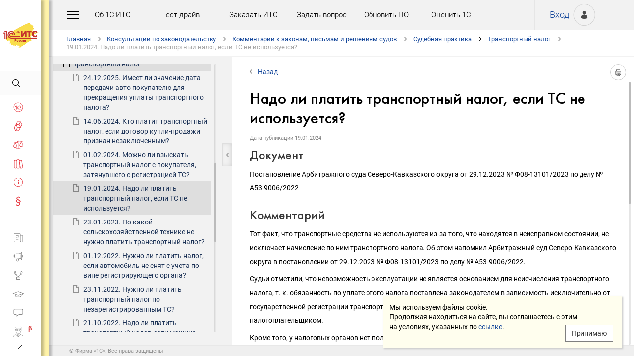

--- FILE ---
content_type: text/html; charset=Windows-1251
request_url: https://its.1c.ru/db/newsprac/content/487585/hdoc
body_size: 210036
content:
<!DOCTYPE HTML>
<html lang="ru" class="sidebar_level0 no-touchscreen js-disabled">
	<head>
		<meta http-equiv="Content-Type" content="text/html; charset=Windows-1251">
		<title id="w_title" class="w">Надо ли платить транспортный налог, если ТС не используется? :: Судебная практика</title>		<meta name="viewport" content="width=device-width, initial-scale=1.0, user-scalable=no">
		<meta name="theme-color" content="#ffdf16">
		<link rel="preconnect" href="https://mc.yandex.ru">
		<link rel="preconnect" href="https://counter.yadro.ru">
		<base id="w_base" class="l" data-nonce="" href="/db/content/newsprac/src/487585.htm" target="w_metadata_doc_frame">		
		<link id="w_canonical" rel="canonical" class="l" href="https://its.1c.ru/db/newsprac/content/487585/hdoc">		<script type="text/javascript">
			(function(){
				var n = navigator, d = document, de = d.documentElement, dc = de.className.replace(/(^|\s+)js-disabled(\s+|$)/, ' '), rxos = /(^|\s+)(android|ios)(\s+|$)/;
				if(window.TouchEvent && 'standalone' in n || window.matchMedia && matchMedia('(any-pointer: coarse)').matches){
					dc = dc.replace(/(^|\s+)no-touchscreen(\s+|$)/, ' touchscreen ');
					if(window.TouchEvent && 'standalone' in n){
						dc = dc.replace(rxos, ' ios ');
						d.addEventListener('touchstart', (function(){return function(){}})());
					}
					else if(n.userAgentData && n.userAgentData.platform === 'Android'
					|| (!n.userAgentData || !n.userAgentData.platform && n.vendor === 'Google Inc.') && n.userAgent.match(/\bAndroid\b/))
						dc = dc.replace(rxos, ' android ');
					else
						dc = dc.replace(rxos, ' ');
				}else
					dc = dc.replace(rxos, ' ').replace(/(^|\s+)touchscreen(\s+|$)/, ' no-touchscreen ');
				de.className = dc;
			})();
		</script>
		<script type="text/javascript">
window.deferred=[];window.errors=[];;
deferred.push(function(){App.User.init(false, 'BITRIX_SM_LOGIN', 'SUBSCRIBE_PERIOD', 'PARTWEB_LOGIN', 'FRESH_LOGIN', 'BITRIX_SM_UIDH', '/user/auth/ping.json', 1380);});
</script>		<script type="text/javascript">
			window.TEMPLATE_NEW = true;
			window.MOBILE_ENABLED = true;
		</script>
		<style>
		@font-face {
			font-family: 'Roboto';
			src: url('/font/roboto/Roboto-Regular.woff2') format('woff2'),
				 url('/font/roboto/Roboto-Regular.woff') format('woff');
			font-weight: normal;
			font-style: normal;
			font-display: block;
		}
		@font-face {
			font-family: 'Roboto';
			src: url('/font/roboto/Roboto-Bold.woff2') format('woff2'),
				 url('/font/roboto/Roboto-Bold.woff') format('woff');
			font-weight: bold;
			font-style: normal;
			font-display: block;
		}
		@font-face {
			font-family: 'FuturaMediumC';
			src: url('/font/futura/FuturaMediumC.woff2') format('woff2'),
				 url('/font/futura/FuturaMediumC.woff') format('woff');
			font-weight: 500;
			font-style: normal;
			font-display: block;
		}
		@font-face {
			font-family: 'FuturaDemiC';
			src: url('/font/futura/FuturaDemiC.woff2') format('woff2'),
				 url('/font/futura/FuturaDemiC.woff') format('woff');
			font-weight: normal;
			font-style: normal;
			font-display: block;
		}
		@font-face {
			font-family: 'FuturaBookC';
			src: url('/font/futura/FuturaBookC.woff2') format('woff2'),
				 url('/font/futura/FuturaBookC.woff') format('woff');
			font-weight: normal;
			font-style: normal;
			font-display: block;
		}
		@font-face {
			font-family: 'FuturaLightC';
			src: url('/font/futura/FuturaLightC.woff2') format('woff2'),
				 url('/font/futura/FuturaLightC.woff') format('woff');
			font-weight: 300;
			font-style: normal;
			font-display: block;
		}
		</style>
												<link rel="stylesheet" type="text/css" href="/common/page/css/1769184892/core__new.css_?_=1769184892"><link rel="stylesheet" type="text/css" href="/common/page/css/1769184892/its__new.css_?_=1769184892"><link rel="stylesheet" type="text/css" href="/css/mobile.css?_=1758294439">							<script type="text/javascript" onload="this.loaded=true" defer src="/common/page/js/1769186359/core__new.js_?_=1769186359"></script><script type="text/javascript" onload="this.loaded=true" defer src="/common/page/js/1769186359/its__new.js_?_=1769186359"></script>						<style>
				html
		{contain:strict}
		html::-webkit-scrollbar,
		body::-webkit-scrollbar
		{display:none}
				</style>
		<link id="favicon_static" type="image/x-icon" rel="icon" href="/favicon.ico">
				<link rel="apple-touch-icon" sizes="120x120" href="/img_new/logo_its_apple_touch_120.png?_=1621642314">
		<link rel="apple-touch-icon" sizes="152x152" href="/img_new/logo_its_apple_touch_152.png?_=1621642321">
		<link rel="apple-touch-icon" sizes="180x180" href="/img_new/logo_its_apple_touch_180.png?_=1621642327">
		<meta name="description" content="Судебная практика по решению: Постановление Арбитражного суда Северо-Кавказского округа от 29.12.2023 № Ф08-13101/2023 по делу № А53-9006/2022">
		<meta name="og:image" content="https://its.1c.ru/db/content/newsprac/_metaimage/487585/hdoc/696x394.png?_=000000F541814C6A-v2">
		<meta name="og:image" content="https://its.1c.ru/db/content/newsprac/_metaimage/487585/hdoc/770x342.png?_=000000F541814C6A-v2">
		<meta name="og:image" content="https://its.1c.ru/img_new/logo_its_og_image_300.png?_=1686643598">
		<meta name="robots" content="noarchive">
		<link rel="search" type="application/opensearchdescription+xml" title="1С:ИТС" href="/search/opensearch.xml">
	</head>
	<body class="ru lang_ru its main main_main tabbed unauthorized" data-app="its" data-module="main" data-action="main">
		<div id="main_container" class="sidebar-fixed " data-viewport-shift-media-max-width-portrait="478px" data-viewport-shift-media-max-width-landscape="991px" data-viewport-shift-snap-padding="5px" data-viewport-shift-scrollbar-width="10px" data-viewport-shift-scrollbar-border-width="3px" data-viewport-shift-translate-x="0px" data-viewport-shift-absolute-max-shift="265">
<!-- noindex -->
		<div id="header">
			<div id="w_siteselect" class="w" style="display:none"></div>			<div class="top-personal">
				<div id="w_user_login" class="w unauthorized null"><iframe id="auth_check" name="auth_check" style="display:none" src="https://login.1c.ru/login?service=https%3A%2F%2Fits.1c.ru%2Flogin%2F%3Faction%3Daftercheck%26provider%3Dlogin&amp;gateway=true" class="nojs"></iframe>
<div id="personal_info">
	<a id="login" class="nojs" href="/user/auth?backurl=%2Fdb%2Fnewsprac%2Fcontent%2F487585%2Fhdoc" target="_top" rel="nofollow" onclick="this.href=this.href.replace(/\?backurl=.*$/,'?backurl='+encodeURIComponent(location.href.replace(/^https?:\/\/[^\/]+/, '')))">Вход</a>
</div>
<div class="avatar">
	<a class="nojs" href="/user/auth?backurl=%2Fdb%2Fnewsprac%2Fcontent%2F487585%2Fhdoc" target="_top" rel="nofollow" onclick="this.href=this.href.replace(/\?backurl=.*$/,'?backurl='+encodeURIComponent(location.href.replace(/^https?:\/\/[^\/]+/, '')))" aria-label="Вход">&nbsp;</a>
</div>
</div>			</div>
			<div id="top_menu">
				<div id="top_menu_burger_space">
					<div id="top_menu_burger" onClick="setTimeout(function(){var d=document,de=d.documentElement,db=d.body,mc=d.getElementById('main_container'),rx=/\bshow-menu\b/,hc=db.className.match(rx);if(!d.getElementById('w_sidebar_menu')||window.styleDeferred&&styleDeferred.usingShell&&!styleDeferred.inactive){alert(window.styleDeferred.error?'Произошла ошибка. Пожалуйста, перезагрузите страницу.':'Пожалуйста, подождите...');return}if(hc){de.className=de.className.replace(rx, '');db.className=db.className.replace(rx, '')}else{de.className+=' show-menu';db.className+=' show-menu'}if(window.SSP&&window.App){!hc&&App.Sidebar.load(false,false,function(){});!hc&&App.Viewport.hasShift()&&db.addEventListener('transitionend',App.Viewport.resetShift,false);if(App.sidebarCarousel.getPosition()){App.sidebarCarousel.adjust();!hc&&App.sidebarCarousel.moveTo(0);}}}, 0)"></div>
				</div>
				<div class="top_menu1">
					<div class="top_menu_item"><a target="_top" href="/db/aboutitsnew">Об 1С:ИТС</a></div>
					<div class="top_menu_item"><a target="_top" href="/test-drive">Тест-драйв</a></div>
					<div class="top_menu_item"><a target="_top" href="/zakaz?order[comment]=Заявка на заключение договора ИТС">Заказать ИТС</a></div>
										<div class="top_menu_item"><a target="_top" href="/docs/question/">Задать вопрос</a></div>
										<div class="top_menu_item"><a target="_top" href="/docs/update1c/">Обновить ПО</a></div>
										<div class="top_menu_item"><a target="_top" href="/personal/qos">Оценить 1С</a></div>
															<div class="top_menu_item"><a target="_blank" rel="noopener" href="https://torg.1c.ru/equipment/onlayn-kassy/?utm_source=its&utm_medium=tmenu">Купить кассу</a></div>
									</div>
				<div class="top_menu2">
										<div class="top_menu_item"><a target="_top" href="/db/itsrev">Тематические подборки</a></div>
															<div class="top_menu_item"><a target="_top" href="/calendar">Календарь бухгалтера</a></div>
															<div class="top_menu_item"><a target="_top" href="/docs/calc_help/">Калькуляторы</a></div>
					<div class="top_menu_item"><a target="_top" href="/kbk">Подбор КБК</a></div>
															<div class="top_menu_item last_search_link"><a target="_top" href="/db/morphmerged/search">Последние результаты поиска</a></div>
																				<div class="top_menu_item"><a target="_top" href="/news/subscription">Подписаться на рассылку</a></div>
																								</div>
			</div>
			<script type="text/javascript">
				document.getElementById('top_menu').style.setProperty('--menu-item-count', document.getElementsByClassName('top_menu_item').length);
			</script>
		</div>
		<!-- /noindex -->			<script type="text/javascript">
				if(window.performance
				&& (performance.getEntriesByName || performance.getEntriesByType)
				&& window.PerformancePaintTiming
				&& window.requestAnimationFrame)
					(function(){
						var disableFaultyPaintReporting = function(){
							if(performance.faultyPaintReportingDisabled)
								return;
							else if(document.visibilityState === 'hidden' && !performance.getEntriesByType('paint').length)
								performance.faultyPaintReportingDisabled = document.prerendering ? 'prerender' : 'hidden';
							else if(!('standalone' in navigator) && (!window.styleDeferred || !styleDeferred.waitingPaint))
								requestAnimationFrame(function(){
									requestAnimationFrame(function(){
										setTimeout(function(){
											if(performance.faultyPaintReportingDisabled || performance.getEntriesByType('paint').length)
												return;
											performance.faultyPaintReportingDisabled = 'timeout';
										}, 500);
									});
								});
						};
						if(window.styleDeferred && !styleDeferred.inactive && !styleDeferred.usingShell){
							styleDeferred.push(disableFaultyPaintReporting);
							var splashPreload = document.getElementById('css_shell_splash_preload');
							if(splashPreload)
								splashPreload.onload = disableFaultyPaintReporting;
						}
						else
							disableFaultyPaintReporting();
					})();
			</script>
<script type="text/javascript">
			deferred.push(function(){
				App.navChainCarousel = new App.Carousel('navchain_inner', 'w_navchain', 'navchain_left', 'navchain_right', null, {
					bypixel:false,
					absolute:true,
					step:1,
					wrap:false
				});
				var navChain = SSP.DOM.byId('w_navchain');
				SSP.DOM.listen(navChain, 'click', App.Handler.navChainClick);
				if(SSP.Browser.hasTouchScreen)
					SSP.DOM.listen(navChain, 'touchstart', App.Handler.navChainTouchStart);
							});
		</script><div id="navchain"><div class="navchain_carousel__navigation left disabled" id="navchain_left"></div><div id="navchain_inner">
		<ol id="w_navchain" class="blank w" itemtype="http://schema.org/BreadcrumbList" itemscope><!--noindex-->
<li itemprop="itemListElement" itemscope itemtype="http://schema.org/ListItem" class="inline-block">
<a class="inline-block" href="/" id="navchain_level_1" target="_top" itemprop="item">Главная</a>
<meta itemprop="name" content="Главная" />
<meta itemprop="position" content="1" />
</li>
<!--/noindex-->
<li itemprop="itemListElement" itemscope itemtype="http://schema.org/ListItem" class="inline-block">
<a class="inline-block" href="/section/law" id="navchain_level_2" target="_top" itemprop="item">Консультации по законодательству</a>
<meta itemprop="name" content="Консультации по законодательству" />
<meta itemprop="position" content="2" />
</li>
<li itemprop="itemListElement" itemscope itemtype="http://schema.org/ListItem" class="inline-block">
<a class="inline-block" href="/section/law/law_comments" id="navchain_level_3" target="_top" title="Комментарии к законам, письмам и решениям судов" itemprop="item">Комментарии к законам, письмам и решениям судов</a>
<meta itemprop="name" content="Комментарии к законам, письмам и решениям судов" />
<meta itemprop="position" content="3" />
</li>
<li itemprop="itemListElement" itemscope itemtype="http://schema.org/ListItem" class="inline-block">
<a class="inline-block" href="/db/newsprac" id="navchain_level_4" target="_top" title="Судебная практика" itemprop="item">Судебная практика</a>
<meta itemprop="name" content="Судебная практика" />
<meta itemprop="position" content="4" />
</li>
<li itemprop="itemListElement" itemscope itemtype="http://schema.org/ListItem" class="inline-block">
<a class="inline-block" href="/db/newsprac/content/-660/hdoc" id="navchain_level_5" target="_top" title="Транспортный налог" itemprop="item">Транспортный налог</a>
<meta itemprop="name" content="Транспортный налог" />
<meta itemprop="position" content="5" />
</li>
<li class="inline-block">
<span class="date"><noscript id="navchain_autofocus_noscript"><input class="autofocus_noscript" type="text" tabindex="-1" autofocus></noscript>19.01.2024. </span><h1 class="inline-block" id="navchain_level_6" title="Надо ли платить транспортный налог, если ТС не используется?">Надо ли платить транспортный налог, если ТС не используется?</h1>
</li>
<script type="text/javascript">
	deferred.push(function(){
		if(App.navChainCarousel)
		{
			App.navChainCarousel.adjust();
						App.navChainCarousel.moveTo(5, App.Carousel.MOVETO_ALIGN_LEFT, true);
		}
	});
	(function(){
		var nans = document.getElementById('navchain_autofocus_noscript');
		if(nans)
			nans.parentNode.removeChild(nans);
		var ribbon = document.getElementById('w_navchain');
		ribbon.style.visibility = 'hidden';
		var enableButton = function(id){
			var button = document.getElementById(id);
			if(button){
				button.className = button.className.replace(/\bdisabled\b/g, ' ');
				return true;
			}
		};
		var removePseudo = function(){
			document.documentElement.className = document.documentElement.className.replace(/(^|\s+)pseudo-navchain-chevron-(left|right)\b[^\s]*/g, ' ');
			if(window.styleDeferred && !styleDeferred.inactive && styleDeferred.appendShell)
				styleDeferred.appendShell('body::before{display:none}');
		};
		var adjustCarousel = function(isEager){
			var style = ribbon.style;
			if(style.display !== 'block')
				style.display = 'block'
			try{
				var aperture = document.getElementById('navchain_inner');
				var apertureRect = aperture.getBoundingClientRect();
				var apertureSize = Math.round(apertureRect.right) - Math.round(apertureRect.left);
				var ribbonSize = ribbon.scrollWidth;
				if(ribbonSize > apertureSize){
					var moveTo = ribbon.children[5];
					var moveToRect = moveTo.getBoundingClientRect();
					var ribbonPosition = Math.round(apertureRect.left) - Math.round(moveToRect.left);
					var supportsTransform = window.CSS && CSS.supports && CSS.supports('transform: translate(0px, 0px)');
					var existingMatch = supportsTransform ? style.transform.match(/^translate\((-?\d+[\.\d]*)px\b/) : style.left.match(/^(-?\d+[\.\d]*)px$/);
					var existingPosition = existingMatch ? parseInt(existingMatch[1], 10) : 0;
					if(existingPosition)
						ribbonPosition += existingPosition;
					if(ribbonPosition > 0)
						ribbonPosition = 0;
					else{
						if(isEager && !document.getElementById('navchain_left'))
							setTimeout(function(){
								enableButton('navchain_left') || setTimeout(function(){enableButton('navchain_left')}, 0);
							}, 0);
						else
							enableButton('navchain_left');
					}
					if(ribbonPosition < apertureSize - ribbonSize)
						ribbonPosition = apertureSize - ribbonSize;
					else{
						if(isEager && !document.getElementById('navchain_right'))
							setTimeout(function(){
								enableButton('navchain_right') || setTimeout(function(){enableButton('navchain_right')}, 0);
							}, 0);
						else
							enableButton('navchain_right');
					}
					if(window.requestAnimationFrame)
						requestAnimationFrame(function(){
							requestAnimationFrame(function(){
								requestAnimationFrame(removePseudo);
							});
						});
					else
						setTimeout(removePseudo, 0);
					if(ribbonPosition){
						if(supportsTransform)
							style.transform = 'translate(' + ribbonPosition + 'px, 0px)';
						else
							style.left = ribbonPosition + 'px';
						if(window.App&&App.navChainCarousel)
							App.navChainCarousel.syncPosition(ribbonPosition);
					}
				}
			}catch(e){
				console.log(e);
			}
			style.visibility = 'visible';
			if(isEager && window.styleDeferred && !styleDeferred.inactive && styleDeferred.appendShell)
				styleDeferred.appendShell('html::before{display:none}');
		};
		if(window.styleDeferred){
			if(styleDeferred.waitingPaint)
				;
			else if(styleDeferred.inactive
			|| styleDeferred.usingShell && ('standalone' in navigator || !document.documentElement.className.match(/(^|\s+)pseudo-navchain-chevron-right(\s+|$)/)))
				adjustCarousel(true);
			else
				styleDeferred.push(adjustCarousel);
			if(styleDeferred.waitingPaint || window.TouchEvent && 'standalone' in navigator){
				var fonts = document.fonts;
				if(fonts && (!fonts.check || !fonts.ready))
					fonts = void 0;
				var bodyFont = 'normal 400 1px Roboto';
				var adjustCarouselWithFonts = function(){
					if(fonts && 'standalone' in navigator){
						if(fonts.check(bodyFont))
							adjustCarousel();
						else
							fonts.ready.then(function(){
								adjustCarousel();
							});
					}else
						setTimeout(adjustCarousel, 0);
				};
				if(styleDeferred.waitingPaint)
					var waitingPaintInterval = setInterval(function(){
						if(styleDeferred.inactive
						|| !styleDeferred.waitingPaint
						|| window.PerformancePaintTiming && performance.getEntriesByType('paint').length && (!('standalone' in navigator) || fonts && fonts.check(bodyFont))){
							clearInterval(waitingPaintInterval);
							if(window.requestAnimationFrame)
								requestAnimationFrame(function(){
									requestAnimationFrame(adjustCarouselWithFonts);
								});
							else
								setTimeout(adjustCarouselWithFonts, 0);
							ribbon.className += ' not-waiting-paint';
						}
					}, 16);
				else
					setTimeout(adjustCarouselWithFonts, 0);
			}
		}
		else
			adjustCarousel(true);
	})();
</script>
</ol>		</div><div class="navchain_carousel__navigation right disabled" id="navchain_right"></div></div>						<script type="text/javascript">
				deferred.push(function(){try{SSP.Scroll.mimicByClass('mimic_scroll');}catch(e){}});
							deferred.push(function(){if(!SSP.Browser.Android && !SSP.Browser.IOS && document.activeElement == document.body || document.activeElement == document.documentElement)SSP.DOM.requestAnimationFrame(function(){SSP.DOM.focus(SSP.DOM.byId('w_content'));});});
						</script>
<div id="w_content" class="l"><div id="l_classifier" class="l" style="display:none"></div><div id="l_content" class="l with-toc null" style="display:"><div id="l_doc" class="l" style="display:"><div id="l_doc_frame" class="l" data-db="newsprac" data-doc="487585" data-tab="hdoc" style="display:"><div id="l_doc_frame_inner" class="l loading null" data-header-font="" data-header-tag="" data-header-pseudo="" data-wait-fonts="normal 500 1px FuturaMediumC,normal 400 1px Roboto" data-wait-images="" style="display:"><iframe id="w_metadata_doc_frame" class="l mimic_scroll" name="w_metadata_doc_frame" frameborder="0" scrolling="auto" title="Документ" src="/db/content/newsprac/src/487585.htm" srcdoc="&lt;!DOCTYPE HTML&gt;
&lt;html lang=&quot;ru&quot; class=&quot;js-disabled&quot;&gt;
	&lt;head&gt;
		&lt;meta http-equiv=&quot;Content-Type&quot; content=&quot;text/html; charset=Windows-1251&quot;&gt;
		&lt;title&gt;19.01.2024 Надо ли платить транспортный налог, если ТС не используется? :: &amp;#1057;&amp;#1091;&amp;#1076;&amp;#1077;&amp;#1073;&amp;#1085;&amp;#1072;&amp;#1103; &amp;#1087;&amp;#1088;&amp;#1072;&amp;#1082;&amp;#1090;&amp;#1080;&amp;#1082;&amp;#1072;&lt;/title&gt;
		&lt;style&gt;body
{
	font-size: 14px;
	font-family: Roboto,Helvetica,Verdana,Arial,sans-serif;
	font-weight: 400;
	text-align: left;
	text-autospace: none;
	text-indent: 0;
	margin: 0;
}

html.android body
{
	font-family: system-ui,sans-serif;
}

@media (any-pointer: coarse), (pointer: none) {
	html.js-disabled body
	{
		font-family: system-ui,sans-serif;
	}
}

h1, h2, h3, h4, h5, h6, p, ul, ol, table, .nav, div#actinfo
{
	margin-left: 35px;
	margin-right:35px;
}

h1, h2, h3, h4, h5, h6
{
	font-family: FuturaMediumC,Trebuchet MS,Arial,sans-serif;
	font-weight: normal;
	margin-bottom: 0;
}

html.android h1,
html.android h2,
html.android h3,
html.android h4,
html.android h5,
html.android h6
{
	font-family: FuturaMediumC,FuturaMediumC-fallback-android,sans-serif;
}

h1
{
	font-size: 12px;
	margin-top: 18px;
	text-transform: uppercase;
}

h2
{
	font-size: 33px;
	margin-top: 18px;
	padding: 0 0 0 0;
}

h3
{
	font-size: 26px;
	color: #373737;
	margin-top: 28px;
}

h4
{
	font-size: 22px;
	color: #373737;
	margin-top: 14px;
}

h5
{
	font-size: 18px;
	color: #373737;
	margin-top: 14px;
}

h6
{
	font-size: 18px;
	color: #1e3458;
	margin-top: 14px;
}

p, li
{
	line-height: 2em;
}

p
{
	margin-top: 7px;
	margin-bottom: 7px;
}

p.small
{
	font-size: 11px;
	text-align: center;
	margin-left: 0;
}

blockquote
{
	margin: 0 24px;
}

/*Списки*/
ul, ol, dl
{
	padding-left: 3px;/*3.3px / 4px*/
}

ul ul, ol ol, ul ol, ol ul
{
	margin-left: 26.5px;/*26.6px / 32px*/
	margin-right: 0;
}
	
ul li
{
	font-size: 14px;/*14.16px / 17px*/
	margin-left: 11.5px;/*11.6px / 14px*/
}

ul li p
{
	font-size: 14px;
	margin-left: 0;
}

ol li
{
	font-size: 14px;/*14.16px / 17px*/
	margin-left: 11.5px;/*11.6px / 14px*/
}

ol li p
{
	font-size: 14px;
	margin-left: 0;
}

ol ol li, ol ul li, ul ol li, ul ul li
{
	margin-left: 11.5px;/*11.6px / 14px*/
	list-style-type: disc;
}

ol ol ol li, ol ol ul li, ol ul ul li, ol ul ol li, ul ul ul li, ul ul ol li, ul ol ol li, ul ol ul li
{
	list-style-type: disc;
}

.list li{
	list-style-type: none;
}

.disc li{
	list-style-type: disc;
}

.nav
{
	margin-top: 0;
	margin-bottom: 0;
	padding-left: 0;
}

.nav li
{
	background-repeat: no-repeat;
	background-color: #ffffff;
	list-style-type: none;
	line-height: 24px;
	padding: 8px 15px 6px 36px;
	margin: 0;
	display: block;
}

.nav .doc,
.nav .doc_f,
.nav .doc_i
{
	background-image: url('[data-uri]');
	background-position: 6px 12px;
}

.nav .folder
{
	background-image: url('[data-uri]');
	background-position: 4px 12px;
}

.nav .pract
{
	background-image: url('[data-uri]');
	background-position: 0 7px;
}

.nav .info
{
	background-image: url('[data-uri]');
	background-position: 0 7px;
}


/* Рисунки */
.pic_title
{
	font-size: 12.5px;/*15px*/
	text-align: center;
	color: #646464;
	margin: 10px 0 16px 0;
}

.pic_image
{
	text-align: center;
	margin-bottom: 42px;
}


/*Ссылки*/
a:link
{
	color:#16489b;
	text-decoration: none;
}

a:visited
{
	color: #5484d2;
	text-decoration: none;
}

a:hover,
a:active
{
	color: #ff0000;
	text-decoration: none;
}
	
@media not all and (any-pointer: coarse) {
	a:not([href])
	{
		color: inherit;
		text-decoration: inherit;
	}
}

@media (-ms-high-contrast: none), (-ms-high-contrast: active) {
	a:not([href])
	{
		color: inherit;
		text-decoration: inherit;
	}
}

/* Таблицы */
table
{
	border-collapse: collapse;
	border: 1px solid #b2b2b2;
	width: 94%;
	margin-top: 23px;
	margin-bottom: 23px;
}

th
{
	font-size: 14px;/*14.16px / 17px*/
	font-family: FuturaMediumC,Trebuchet MS,Arial,sans-serif;
	font-weight: normal;
	background-color: #f2f2f2;
	text-align: center;
	padding: 4px 6px 6px 6px;
}

html.android th
{
	font-family: FuturaMediumC,FuturaMediumC-fallback-android,sans-serif;
}

th .small
{
	font-size: 12.5px;
}

td
{
	font-size: 12.5px;/*15px*/
	vertical-align: top;
	padding: 4px 6px 6px 6px;
	line-height: 1.5;
}

td p
{
	margin: 0;
}

td ol li, td ul li
{
	font-size: 12.5px;/*15px*/
	line-height: 1.5;
}

td ol, td ul
{
	margin-left: 12px;
}


/* Дата, релиз */
div#actinfo
{
	margin-top: 8px;
	margin-bottom: 40px;
}

div#actinfo p
{
	font-size: 11px;
	display: inline-block;
	float: left;
	margin: 0 16px 0 0;
}

#actinfo .date
{
	color: #848484;
}

#actinfo .release
{
	color: #b8b8b8;
}


/*  Актуально до  */
div#actually
{
	float: right;
	margin: 8px 35px 12px 8px;
}

div#actually p
{
	font-size: 11px;
	color: #d71621;
	margin: 0;
}

#content,
#content_t,
#content_ta,
#content_n
{
	clear: both;
	margin-top: 22px;
	margin-bottom: 20px;
}

/* Заголовок_Пример, _Внимание, _Формула, _Примечание */
.example, .attention, .formula, .notice, .term, #question
{
	padding: 22px 35px;
	margin: 20px 0 26px 0;
}

.example .subtitle, .attention .subtitle, .formula .subtitle, .notice .subtitle, #question .subtitle
{
	font-family: FuturaMediumC,Trebuchet MS,Arial,sans-serif;
	font-size: 16px;
	margin: 0;
}

html.android .example .subtitle,
html.android .attention .subtitle,
html.android .formula .subtitle,
html.android .notice .subtitle,
html.android #question .subtitle
{
	font-family: FuturaMediumC,FuturaMediumC-fallback-android,sans-serif;
}

.example p, .attention p, .formula p, .notice p, .term p, #question p
{
	margin: 0;
}

.example ul, .example ol, .attention ul, .attention ol, .formula ul, .formula ol, .notice ul, .notice ol
{
	margin-left: 0;
}

/* Пример */
.example
{
	background-color: #fffad8;/*#fbf5ce, #f7f7f7*/
}

/* Внимание */
.attention
{
	background-color: #fff3a9;
}

/* Формула */
.formula
{
	font-family: FuturaBookC;
	font-size: 16px;
	background-color: #f2f2f2;
}

/* Примечание */
.notice
{
	background-color: #f2f2f2;
}

/* Термин */
.term
{
	background-color: #f2f2f2;
}

/* Сноски */
.footnote
{
	font-size: 12px;
	margin-top: 7px;
}

ul.footnote
{
	margin-top: 0;
}

ul.footnote li 
{
	font-size: 12px;
	margin-top: 0;
}


/* См. также */
.annotation
{
	margin: 38px 0 32px 0;
	border-top:1px solid #f2f2f2;
}

.annotation h2
{
	font-size: 12px;
	font-family: Roboto,Helvetica,Verdana,Arial,sans-serif;
	font-weight: 700;
	margin-top: 32px;
	margin-bottom: 6px;
}

html.android .annotation h2
{
	font-family: system-ui,sans-serif;
}

@media (any-pointer: coarse), (pointer: none) {
	html.js-disabled .annotation h2
	{
		font-family: system-ui,sans-serif;
	}
}

.annotation .nav
{
	margin: 0 26px 0 26px;
}

.annotation .nav li
{
	font-size: 12px;
	color: #1e3458;
	padding: 4px 2px 2px 35px;
}

.annotation .nav .doc,
.annotation .nav .doc_f,
.annotation .nav .doc_i
{
	background-position: 12px 8px;
}

.annotation .nav .folder
{
	background-position: 10px 9px;
}

.annotation .nav .pract
{
	background-position: 6px 4px;
}

.annotation .nav .info
{
	background-position: 6px 4px;
}

#annotation_h
{
	margin: 22px 0 22px 0;
}

#annotation_h p
{
	padding:10px 2px 10px 50px;
}

#annotation_h .seealso_h 
{
	line-height: 21px;
	background-image: url('[data-uri]');
	Background-repeat: no-repeat;
}


/* Шапка */
div.header
{
	padding: 4pt;
	color: #ffffff; /*#7b7a78;*/
	text-align: center;
	font-weight: bold;
	font-size: 8pt;
	text-transform: uppercase;
	display: none;
}


/*   HoOSN, BGU   */

/* Пример */
.example_HoOSN_BGU
{
	margin: 7px 35px 7px 35px;
}

.example_HoOSN_BGU p
{
	margin: 0;
}

.example_HoOSN_BGU .subtitle 
{
	font-family: Roboto,Helvetica,Verdana,Arial,sans-serif;
	font-weight: bold;
	margin: 0;
}

html.android .example_HoOSN_BGU .subtitle
{
	font-family: system-ui,sans-serif;
}

@media (any-pointer: coarse), (pointer: none) {
	html.js-disabled .example_HoOSN_BGU .subtitle
	{
		font-family: system-ui,sans-serif;
	}
}

.example_HoOSN_BGU ul, .example_HoOSN_BGU ol
{
	margin-left: 0;
}

/*   Answers   */

/* Заголовок_Вопрос аудитору */
#question
{
	background-color: #f2f2f2;
}

#question ul, #question ol
{
	margin-left: 0;
}

/* Таблицы теоретических справочников */
.tax td
{
	line-height: 2;
}

.tax td ol li, .tax td ul li
{
	line-height: 2;
}


/*  KKT, EGAIS, MOTP */
#buy_cash
{
	color: black;
	background-color: #f7d511;
	margin: 8px 35px 8px 25px;
	padding: 16px 10px;
	width:170px;
	text-align: center;
	float: right;
	border-radius: 8px;
	font-size: 17px;
}

#buy_cash:after
{
	content: ' \25b8';
}

/*  ItsRev  */
h2.itsrev
{
	text-align: center;
}

.cloud
{
	margin: 28px 35px 0 35px;
}

.cloud a
{
	display: inline-block;
	width: 234px;
	height: 28px;
	font-size: 16px;
}

@media (max-width: 478px)
{

h1, h2, h3, h4, h5, h6, p, ul, ol, table, .nav, div#actinfo
{
	margin-left: 24px;
	margin-right:24px;
}

div#actually
{
	margin: 8px 24px 0 0;
}

.annotation .nav li
{
	padding-left: 24px;
}

.annotation .nav .doc
{
	background-position: 1px 5px;
}

.annotation .nav .doc_f
{
	background-position: 1px 5px;
}

.annotation .nav .doc_i
{
	background-position: 1px 5px;
}

.annotation .nav .folder
{
	background-position: 0 6px;
}

.annotation .nav .pract
{
	background-position: -2px 1px;
}

.annotation .nav .info
{
	background-position: 0 1px;
}

.example, .attention, .formula, .notice, .term
{
	padding: 18px 24px;
	margin: 20px 0 26px 0;
}

.example_HoOSN_BGU
{
	margin: 7px 24px 7px 24px;
}

#question
{
	background-color: #f2f2f2;
	padding: 18px 24px;
	margin: 20px 0 26px 0;
}

h2
{
	font-size: 22px;
}

h3
{
	font-size: 20px;
}

h4
{
	font-size: 18px;
}

h5
{
	font-size: 16px;
}

h6
{
	font-size: 16px;
}

p, li, .nav li
{
	line-height: 1.6;
}

ul ul, ol ol, ul ol, ol ul
{
	margin-left: 8px;
}

}&lt;/style&gt;
	&lt;meta name=&quot;robots&quot; content=&quot;noarchive&quot;&gt;
&lt;link href=&quot;https://its.1c.ru/db/content/newsprac/src/487585.htm&quot; rel=&quot;canonical&quot;&gt;
&lt;style&gt;/* fonts (Roboto) */

@font-face {
    font-family: 'Roboto';
    src: url('/font/roboto/Roboto-ThinItalic.woff2') format('woff2'),
         url('/font/roboto/Roboto-ThinItalic.woff') format('woff');
    font-weight: 100;
    font-style: italic;
    font-display: block;
}

@font-face {
    font-family: 'Roboto';
    src: url('/font/roboto/Roboto-BoldItalic.woff2') format('woff2'),
         url('/font/roboto/Roboto-BoldItalic.woff') format('woff');
    font-weight: bold;
    font-style: italic;
    font-display: block;
}

@font-face {
    font-family: 'Roboto';
    src: url('/font/roboto/Roboto-Thin.woff2') format('woff2'),
         url('/font/roboto/Roboto-Thin.woff') format('woff');
    font-weight: 100;
    font-style: normal;
    font-display: block;
}

@font-face {
    font-family: 'Roboto';
    src: url('/font/roboto/Roboto-BlackItalic.woff2') format('woff2'),
         url('/font/roboto/Roboto-BlackItalic.woff') format('woff');
    font-weight: 900;
    font-style: italic;
    font-display: block;
}

@font-face {
    font-family: 'Roboto';
    src: url('/font/roboto/Roboto-MediumItalic.woff2') format('woff2'),
         url('/font/roboto/Roboto-MediumItalic.woff') format('woff');
    font-weight: 500;
    font-style: italic;
    font-display: block;
}

@font-face {
    font-family: 'Roboto';
    src: url('/font/roboto/Roboto-LightItalic.woff2') format('woff2'),
         url('/font/roboto/Roboto-LightItalic.woff') format('woff');
    font-weight: 300;
    font-style: italic;
    font-display: block;
}

@font-face {
    font-family: 'Roboto';
    src: url('/font/roboto/Roboto-Black.woff2') format('woff2'),
         url('/font/roboto/Roboto-Black.woff') format('woff');
    font-weight: 900;
    font-style: normal;
    font-display: block;
}

@font-face {
    font-family: 'Roboto';
    src: url('/font/roboto/Roboto-Medium.woff2') format('woff2'),
         url('/font/roboto/Roboto-Medium.woff') format('woff');
    font-weight: 500;
    font-style: normal;
    font-display: block;
}

@font-face {
	font-family: 'Roboto';
	src: url('/font/roboto/Roboto-Regular.woff2') format('woff2'),
		 url('/font/roboto/Roboto-Regular.woff') format('woff');
	font-weight: normal;
	font-style: normal;
	font-display: block;
}

@font-face {
    font-family: 'Roboto';
    src: url('/font/roboto/Roboto-Light.woff2') format('woff2'),
         url('/font/roboto/Roboto-Light.woff') format('woff');
    font-weight: 300;
    font-style: normal;
    font-display: block;
}

@font-face {
    font-family: 'Roboto';
    src: url('/font/roboto/Roboto-Bold.woff2') format('woff2'),
         url('/font/roboto/Roboto-Bold.woff') format('woff');
    font-weight: bold;
    font-style: normal;
    font-display: block;
}

@font-face {
    font-family: 'Roboto';
    src: url('/font/roboto/Roboto-Italic.woff2') format('woff2'),
         url('/font/roboto/Roboto-Italic.woff') format('woff');
    font-weight: normal;
    font-style: italic;
    font-display: block;
}


/* fonts (Futura) */

@font-face {
	font-family: 'FuturaDemiC';
	src: url('/font/futura/FuturaDemiC.woff2') format('woff2'),
		 url('/font/futura/FuturaDemiC.woff') format('woff');
	font-weight: normal;
	font-style: normal;
    font-display: block;
}

@font-face {
	font-family: 'FuturaMediumC';
	src: url('[data-uri]') format('woff2'),
		 url('/font/futura/FuturaMediumC.woff') format('woff');
	font-weight: 500;
	font-style: normal;
    font-display: block;
}

@font-face {
	font-family: 'FuturaLightC';
	src: url('/font/futura/FuturaLightC-Italic.woff2') format('woff2'),
		 url('/font/futura/FuturaLightC-Italic.woff') format('woff');
	font-weight: 300;
	font-style: italic;
    font-display: block;
}

@font-face {
	font-family: 'FuturaMediumC';
	src: url('/font/futura/FuturaMediumC-Italic.woff2') format('woff2'),
		 url('/font/futura/FuturaMediumC-Italic.woff') format('woff');
	font-weight: 500;
	font-style: italic;
    font-display: block;
}

@font-face {
	font-family: 'FuturaLightC';
	src: url('/font/futura/FuturaLightC.woff2') format('woff2'),
		 url('/font/futura/FuturaLightC.woff') format('woff');
	font-weight: 300;
	font-style: normal;
    font-display: block;
}

@font-face {
	font-family: 'FuturaDemiC';
	src: url('/font/futura/FuturaDemiC-Italic.woff2') format('woff2'),
		 url('/font/futura/FuturaDemiC-Italic.woff') format('woff');
	font-weight: normal;
	font-style: italic;
    font-display: block;
}

@font-face {
	font-family: 'FuturaBookC';
	src: url('/font/futura/FuturaBookC-Italic.woff2') format('woff2'),
		 url('/font/futura/FuturaBookC-Italic.woff') format('woff');
	font-weight: normal;
	font-style: italic;
    font-display: block;
}

@font-face {
	font-family: 'FuturaBookC';
	src: url('/font/futura/FuturaBookC.woff2') format('woff2'),
		 url('/font/futura/FuturaBookC.woff') format('woff');
	font-weight: normal;
	font-style: normal;
    font-display: block;
}

@font-face {
	font-family: 'FuturaMediumC-fallback-android';
	src: local('Roboto Bold');
	font-weight: 500;
	font-style: normal;
    font-display: block;
	size-adjust: 88%;
	ascent-override: 82.84%;
	descent-override: 26.02%;
	line-gap-override: 22.5%;
}

html.android body,
html.android .annotation h2,
html.android .example_HoOSN_BGU .subtitle
{
	font-family: system-ui,sans-serif;
}

@media (any-pointer: coarse), (pointer: none) {
	html.js-disabled body,
	html.js-disabled .annotation h2,
	html.js-disabled .example_HoOSN_BGU .subtitle
	{
		font-family: system-ui,sans-serif;
	}
}

*
{box-sizing:border-box}

a
{text-decoration-skip-ink:none}

.msocomtxt,
.iss_disk_only
{display:none}

@media not all and (any-pointer: coarse) {
  * a:not([href]),
  * a:not([href]):hover
  {color:inherit;text-decoration:inherit}
  
  * a:not([href]):focus,
  a.bookmark:focus
  {outline:0}
}

@media (-ms-high-contrast: none), (-ms-high-contrast: active) {
  * a:not([href]),
  * a:not([href]):hover
  {color:inherit;text-decoration:inherit}
  
  * a:not([href]):focus,
  a.bookmark:focus
  {outline:0}
}

pre
{font-family:Courier New, Courier, monospace}

.iss_sch_hl,
mark
{background-color:#fff3a9;color:inherit;padding:0.2em}

.iss_sch_hl.active,
mark.active
{background-color:#ffdf16}

.iss_sch_hl:hover,
.iss_sch_hl.active:hover,
mark:hover,
mark.active:hover
{background-color:#dddddd}

#w_share
{margin:38px 0 32px 0!important;border-top:1px solid #f2f2f2!important;padding:18px 35px}

#w_share::before
{content:&quot;\041f\043e\0434\0435\043b\0438\0442\044c\0441\044f&quot;;color:#ff0101}

#w_share a.share
{display:inline-block;height:32px!important;width:32px!important;margin:0 0 0 32px!important;background-position:center center!important;vertical-align:middle;border:1px solid #f2f2f2;border-radius:16px;background-repeat:no-repeat}

#w_share a.share:hover
{border-color:#ffdf16;background-color:#ffdf16}

#w_share a#share_fb
{background-image:url('/img_new/f.png')}

#w_share a#share_fb:hover
{background-image:url('/img_new/hover/f_hover.png')}

#w_share a#share_tw
{background-image:url('/img_new/t.png')}

#w_share a#share_tw:hover
{background-image:url('/img_new/hover/t_hover.png')}

#w_share a#share_vk
{background-image:url('[data-uri]')}

#w_share a#share_vk:hover
{background-image:url('/img_new/hover/vk_hover.png')}

#w_news_footer
{padding:5px 20px;margin-top:-32px;position:static}

#w_news_footer
{border-top:1px solid #e0e0e0;background-color:#ffe016;background-repeat:no-repeat;background-position:bottom right}

#w_news_footer.with-background
{background-image:/*noembed*/url('/img_new/envelope.gif')}

#w_news_footer
{min-height:350px;font-family:FuturaLightC, Trebuchet MS, Arial, sans-serif;font-size:19px!important;border-top:0;line-height:30px!important}

#w_news_footer #subscription_footer_header
{font-weight:normal;padding-left:40px;font-size:42px!important;clear:both;margin:10px 0;line-height:1.1!important;font-family:FuturaMediumC,Trebuchet MS,Arial,sans-serif;text-transform:none}

html.android #w_news_footer #subscription_footer_header
{font-family:FuturaMediumC,FuturaMediumC-fallback-android,sans-serif}

#w_news_footer p,
#w_news_footer ul,
#w_news_footer form,
#w_webpush
{padding-left:40px}

#w_news_footer p,
#w_news_footer ul
{margin:0 0 10px;line-height:30px}

#w_news_footer li
{margin:0;font-size:19px;line-height:30px}

#w_news_footer form,
#w_webpush
{margin:27px 0}

#w_news_footer form input,
#w_webpush #webpush_button,
#w_webpush #webpush_message
{border:1px solid #ebce18;background-color:#ffe546;padding:0;font-family:Roboto,Helvetica,Verdana,Arial,sans-serif;font-size:14px;padding:2px 20px;height:36px}

html.android #w_news_footer form input,
html.android #w_webpush #webpush_button,
html.android #w_webpush #webpush_message
{font-family:system-ui,sans-serif}

@media (any-pointer: coarse), (pointer: none) {
	html.js-disabled #w_news_footer form input,
	html.js-disabled #w_webpush #webpush_button,
	html.js-disabled #w_webpush #webpush_message
	{font-family:system-ui,sans-serif}
}

#w_news_footer form input,
#w_webpush #webpush_button
{outline:0}

#w_webpush
{visibility:hidden;min-height:36px}

#w_news_footer form input.input,
#w_webpush #webpush_message
{width:216px}

#w_webpush #webpush_message
{cursor:default}

#w_webpush #webpush_message,
#w_webpush #webpush_spoiler
{display:inline-block;border:1px solid transparent}

#w_webpush #webpush_spoiler
{color:#000;display:inline-block;height:36px;padding-left:12px}

#w_news_footer form input::placeholder,
#w_news_footer form input::-webkit-placeholder,
#w_news_footer form input::-webkit-input-placeholder,
#w_webpush #webpush_button,
#w_webpush #webpush_help a
{color:#000}

#w_news_footer #subscription_submit,
#w_webpush #webpush_button
{cursor:pointer;background-color:#fbec87;width:150px;-webkit-appearance:button;appearance:button;color:#000;font-weight:normal}

#w_news_footer input,
#w_news_footer button,
#w_webpush input,
#w_webpush button
{border-radius:0}

@media (max-width: 628px)
{
	#w_news_footer #subscription_submit,
	#w_webpush #webpush_button
	{width:216px}
}

@media print { #w_share, #w_webpush, #w_news_footer {display:none!important} }

img.enlargeable
{
	max-width: 100%;
	height: auto;
	cursor: pointer;
	cursor: zoom-in;
	transition: max-width 600ms ease;
}

img.enlargeable.enlarged
{
	max-width: none;
	cursor: pointer;
	cursor: zoom-out;
}

img.enlargeable.incomplete
{
	background-image: url('/img_new/spinner-tpt-small.svg');
	background-position: center center;
	background-repeat: no-repeat;
}

@media (-ms-high-contrast: none), (-ms-high-contrast: active)
{
	img.enlargeable.incomplete
	{
		background-image: none;
	}
}

.aspect-ratio-keeper {
  position: relative;
  max-height: var(--max-height);
}

.aspect-ratio-keeper::before {
  content: &quot;&quot;;
  display: block;
  padding-bottom: calc(100% / (var(--aspect-ratio)) + var(--height-compensation));
}

.aspect-ratio-keeper &gt; img.enlargeable,
.aspect-ratio-keeper &gt; a,
.aspect-ratio-keeper &gt; span {
  position: absolute;
  top: 0;
  max-height: 100%;
}

.aspect-ratio-keeper.aspect-ratio-keeper-left &gt; img.enlargeable,
.aspect-ratio-keeper.aspect-ratio-keeper-left &gt; a,
.aspect-ratio-keeper.aspect-ratio-keeper-left &gt; span {
  left: 0;
}

.aspect-ratio-keeper.aspect-ratio-keeper-right &gt; img.enlargeable,
.aspect-ratio-keeper.aspect-ratio-keeper-right &gt; a,
.aspect-ratio-keeper.aspect-ratio-keeper-right &gt; span {
  right: 0;
}

.aspect-ratio-keeper.aspect-ratio-keeper-center &gt; img.enlargeable,
.aspect-ratio-keeper.aspect-ratio-keeper-center &gt; a,
.aspect-ratio-keeper.aspect-ratio-keeper-center &gt; span {
  left: 50%;
  transform: translate(-50%);
}

html {
	-webkit-tap-highlight-color: rgba(0, 0, 0, 0);
}

@media (any-pointer: coarse) {
	html,
	body {
		scrollbar-gutter: stable;
	}
	html::-webkit-scrollbar,
	body::-webkit-scrollbar {
		background-color: transparent;
		--scrollbar-corner: absent;
	}
	html::-webkit-scrollbar:corner-present,
	body::-webkit-scrollbar:corner-present {
		--scrollbar-corner: present;
	}
	html::-webkit-scrollbar-track,
	body::-webkit-scrollbar-track,
	html::-webkit-scrollbar-button,
	body::-webkit-scrollbar-button {
		background-color: #e7e7e7;
	}
	html::-webkit-scrollbar-thumb,
	body::-webkit-scrollbar-thumb {
		background-color: #bbbbbb;
	}
	html::-webkit-scrollbar:vertical,
	body::-webkit-scrollbar:vertical,
	html::-webkit-scrollbar-track:vertical,
	body::-webkit-scrollbar-track:vertical,
	html::-webkit-scrollbar-thumb:vertical,
	body::-webkit-scrollbar-thumb:vertical,
	html::-webkit-scrollbar-button:vertical,
	body::-webkit-scrollbar-button:vertical {
		width: 10px;
		border-top: 0;
		border-bottom: 0;
	}
	html::-webkit-scrollbar:horizontal,
	body::-webkit-scrollbar:horizontal,
	html::-webkit-scrollbar-track:horizontal,
	body::-webkit-scrollbar-track:horizontal,
	html::-webkit-scrollbar-thumb:horizontal,
	body::-webkit-scrollbar-thumb:horizontal,
	html::-webkit-scrollbar-button:horizontal,
	body::-webkit-scrollbar-button:horizontal {
		height: 10px;
		border-left: 0;
		border-right: 0;
	}
	html::-webkit-scrollbar,
	body::-webkit-scrollbar,
	html::-webkit-scrollbar-track,
	body::-webkit-scrollbar-track,
	html::-webkit-scrollbar-thumb,
	body::-webkit-scrollbar-thumb,
	html::-webkit-scrollbar-button,
	body::-webkit-scrollbar-button {
		border-width: 3px;
		border-style: solid;
		border-color: transparent;
		-webkit-background-clip: content-box;
		background-clip: content-box;
	}
	html::-webkit-scrollbar-thumb:vertical,
	body::-webkit-scrollbar-thumb:vertical {
		min-height: 66px;
	}
	html::-webkit-scrollbar-thumb:horizontal,
	body::-webkit-scrollbar-thumb:horizontal {
		min-width: 66px;
	}
	html::-webkit-scrollbar-corner,
	body::-webkit-scrollbar-corner,
	html::-webkit-resizer,
	body::-webkit-resizer,
	html::-webkit-scrollbar-button,
	body::-webkit-scrollbar-button,
	html.attached_to_viewport::-webkit-scrollbar-button:vertical:increment:end:corner-present,
	body.attached_to_viewport::-webkit-scrollbar-button:vertical:increment:end:corner-present,
	html.attached_to_viewport &gt; body::-webkit-scrollbar-button:vertical:increment:end:corner-present {
		display: none;
	}
	html.attached_to_viewport::-webkit-scrollbar-button:vertical:increment:end,
	body.attached_to_viewport::-webkit-scrollbar-button:vertical:increment:end,
	html.attached_to_viewport &gt; body::-webkit-scrollbar-button:vertical:increment:end {
		display: block;
		height: 0;
	}
}
&lt;/style&gt;
&lt;meta name=&quot;viewport&quot; content=&quot;width=device-width, initial-scale=1.0, user-scalable=no&quot;&gt;
&lt;meta name=&quot;format-detection&quot; content=&quot;telephone=no&quot;&gt;
&lt;style id=&quot;doc_style&quot;&gt;.iss_sch_hl,mark,.iss_sch_hl.active,mark.active{background-color:transparent!important;padding:0}&lt;/style&gt;
&lt;script type=&quot;text/javascript&quot;&gt;(function(window, undefined)
{
	&quot;use strict&quot;;
	
	if(window.frameElement)
	{
		var parent = window.frameElement.ownerDocument.defaultView || window.frameElement.ownerDocument.parentWindow;
		var styleDeferred = parent.styleDeferred;
		var iframeParent = window.frameElement.parentNode;
		var waitFonts = iframeParent.getAttribute('data-wait-fonts');
		var headerFont = iframeParent.getAttribute('data-header-font');
		var headerTag = iframeParent.getAttribute('data-header-tag');
		var headerPseudo = iframeParent.getAttribute('data-header-pseudo');
		
		if(waitFonts)
		{
			waitFonts = waitFonts.split(',');
			var fontTriggerCss = [];
			var fontTriggerRules = 'content:&quot;.&quot;;position:absolute;visibility:hidden';
			
			if(waitFonts[0])
				fontTriggerCss.push('html::before{' + fontTriggerRules + ';font:' + waitFonts[0] + '}');
			
			if(waitFonts[1])
				fontTriggerCss.push('html::after{' + fontTriggerRules + ';font:' + waitFonts[1] + '}');
			
			if(fontTriggerCss.length)
			{
				var fontTriggerStyle = document.createElement('STYLE');
				fontTriggerStyle.type = 'text/css';
				fontTriggerStyle.appendChild(document.createTextNode(fontTriggerCss.join(&quot;\r\n&quot;)));
				document.head.appendChild(fontTriggerStyle);
				var forceLayout = document.documentElement.offsetHeight;
				document.head.removeChild(fontTriggerStyle);
			}
		}
	}
	else
	{
		var parent = window;
		var styleDeferred = void 0;
		var iframeParent = void 0;
	}
	
	var iOS = window.TouchEvent &amp;&amp; 'standalone' in navigator;
	var Android = navigator.userAgentData &amp;&amp; navigator.userAgentData.platform === 'Android'
			   || (!navigator.userAgentData || !navigator.userAgentData.platform &amp;&amp; navigator.vendor === 'Google Inc.') &amp;&amp; navigator.userAgent.match(/\bAndroid\b/);
	var supportsScrollbarStyle = window.CSS &amp;&amp; CSS.supports &amp;&amp; CSS.supports('selector(::-webkit-scrollbar)');
	var raf = window.requestAnimationFrame || function(cb){setTimeout(cb, 0);};
	
	if(iOS)
		document.addEventListener('touchstart', (function(){return function(){}})());
	
	var hasTouchScreen = iOS || window.matchMedia &amp;&amp; matchMedia('(any-pointer: coarse)').matches;
	var dc = document.documentElement.className.replace(/(^|\s+)js-disabled(\s+|$)/, ' ');
	dc += ' ' + (hasTouchScreen ? 'touchscreen' : 'no-touchscreen');
	
	if(iOS)
		dc += ' ios';
	else if(Android)
		dc += ' android';
	
	document.documentElement.className = dc;
	
	if(window.frameElement &amp;&amp; (Android || parent.LIGHTHOUSE))
		var triggerLCP = parent.DEV
					  || parent.LIGHTHOUSE
					  || navigator.userAgent.match(/\b(Chrome-Lighthouse|PTST)\b/);
	else
		var triggerLCP = false;
	
	var waitingImages = window.frameElement ? !!iframeParent.getAttribute('data-wait-images') : false;
	var waitingFonts = false;
	var fontWaitDeadline = 1500;
	var LCPtriggered = false;
	
	var showDocument = function(noTriggerLCP)
	{
		waitingFonts = false;
		var rx = /(^|\s)loading(\s|$)/;
		
		if(iframeParent.className.match(rx))
		{
			if(headerTag &amp;&amp; headerPseudo &amp;&amp; styleDeferred &amp;&amp; styleDeferred.appendShell &amp;&amp; !styleDeferred.inactive)
			{
				var removeFakeHeader = function()
				{
					if(styleDeferred.inactive
					|| document.readyState === 'complete'
					|| document.getElementsByTagName(headerTag)[0] &amp;&amp; (!headerFont || checkFonts([headerFont])))
					{
						if(!styleDeferred.inactive)
							styleDeferred.appendShell(headerPseudo + '{display:none}');
					}
					else
						raf(removeFakeHeader);
				};
				
				raf(removeFakeHeader);
			}
			
			iframeParent.className = iframeParent.className.replace(rx, ' ');
			
			if((!styleDeferred || styleDeferred.usingShell || styleDeferred.inactive)
			&amp;&amp; (!styleDeferred || styleDeferred.activateInterval || styleDeferred.finalizeInterval || parent.SSP &amp;&amp; parent.App))
			{
				iframeParent.style.width = iframeParent.offsetWidth + 'px';
				var forceLayout = iframeParent.offsetWidth;
				iframeParent.style.removeProperty('width');
			}
			
			if(triggerLCP
			&amp;&amp; !noTriggerLCP)
			{
				if(styleDeferred &amp;&amp; !styleDeferred.usingShell &amp;&amp; !styleDeferred.inactive)
					styleDeferred.push(function(){
						triggerLCPforLighthouse(true);
					});
				else if(window.location.toString() === 'about:srcdoc')
					triggerLCPforLighthouse();
				else
					raf(function(){
						raf(triggerLCPforLighthouse);
					});
			}
		}
	};
	
	var readyToShowDocument = function()
	{
		if(!parent.App
		|| !parent.App.Its
		|| !parent.App.Its.Handler
		|| !parent.App.Its.Handler.loadedInitialDocument)
			if(!hasDocumentScrollIntent())
				if(styleDeferred
				|| !Android &amp;&amp; !iOS)
				{
					if(!Android &amp;&amp; !iOS &amp;&amp; !hasTouchScreen)
					{
						var syncedCustomScrollbars = syncCustomScrollbars();
						
						if(!syncedCustomScrollbars
						&amp;&amp; !supportsScrollbarStyle)
							return false;
					}
					
					return true;
				}
		
		return false;
	};
	
	var syncCustomScrollbars = function()
	{
		var frameParent = frameElement.parentNode;
		
		if(frameParent
		&amp;&amp; frameParent.querySelector)
		{
			var bar_v = frameParent.querySelector('div.thin_scroll_bar_v');
			var thumb_v = frameParent.querySelector('div.thin_scroll_thumb_v');
			var bar_h = frameParent.querySelector('div.thin_scroll_bar_h');
			var thumb_h = frameParent.querySelector('div.thin_scroll_thumb_h');
			var corner = frameParent.querySelector('div.thin_scroll_corner');
			
			if(!bar_v || !thumb_v || !bar_h || !thumb_h || !corner)
			{
				if(supportsScrollbarStyle)
					return;
				else if(navigator.userAgent.match(/Edge\/([\d]{1,3})/))
					return true;
				
				var parentDocument = parent.document;
				
				bar_v = parentDocument.createElement('div');
				bar_v.className = 'thin_scroll_bar_v';
				
				thumb_v = parentDocument.createElement('div');
				thumb_v.className = 'thin_scroll_thumb_v';
				
				bar_v.appendChild(thumb_v);
				
				bar_h = parentDocument.createElement('div');
				bar_h.className = 'thin_scroll_bar_h';
				
				thumb_h = parentDocument.createElement('div');
				thumb_h.className = 'thin_scroll_thumb_h';
				
				bar_h.appendChild(thumb_h);
				
				corner = parentDocument.createElement('div');
				corner.className = 'thin_scroll_corner';
				
				frameParent.appendChild(corner);
				frameParent.appendChild(bar_v);
				frameParent.appendChild(bar_h);
			}
			
			if(supportsScrollbarStyle)
			{
				bar_v.style.display = 'none';
				thumb_v.style.display = 'none';
				bar_h.style.display = 'none';
				thumb_h.style.display = 'none';
				corner.style.display = 'none';
			}
			else
			{
				if(document.scrollingElement)
					var scrolling = document.scrollingElement;
				else
					var scrolling = document.compatMode === 'BackCompat' ? document.body : document.documentElement;
				
				var has_scroll_v = scrolling.scrollHeight &gt; scrolling.clientHeight;
				var has_scroll_h = scrolling.scrollWidth &gt; scrolling.clientWidth;
				
				bar_v.style.display = 'block';
				bar_v.style.removeProperty('bottom');
				thumb_v.style.display = has_scroll_v ? 'block' : 'none';
				bar_h.style.display = 'block';
				bar_h.style.removeProperty('right');
				thumb_h.style.display = has_scroll_h ? 'block' : 'none';
				corner.style.display = 'block';
				
				return true;
			}
		}
		
		return false;
	};
	
	var checkFonts = function(fonts)
	{
		if(document.fonts &amp;&amp; document.fonts.size &amp;&amp; document.fonts.check)
			for(var i = 0; i &lt; fonts.length; i++)
				try
				{
					if(!document.fonts.check(fonts[i]))
						return false;
				}
				catch(e){}
		
		return true;
	};
	
	var fontWaitDeadlineMissed = function()
	{
		var performance = window.frameElement ? parent.performance : window.performance;
		
		if(performance)
		{
			if(performance.now)
				return performance.now() &gt;= fontWaitDeadline;
			else if(performance.timing
			&amp;&amp; performance.timing.navigationStart)
				return Date.now() - performance.timing.navigationStart &gt;= fontWaitDeadline;
		}
	};
	
	var hasDocumentScrollIntent = function()
	{
		if(!window.frameElement)
			return false;
		
		return parent.location.hash !== ''
			|| parent.location.pathname.match(/@[0-9a-f]+[:\/]*$/)
			|| window.location.hash !== ''
			|| window.location.search.match(/[\?&amp;]search=/);
	};
	
	window.alertDiskOnly = parent.alertDiskOnly = function()
	{
		alert('Данная возможность доступна в дисковой версии');
	};
	
	window.alertBrokenLink = parent.alertBrokenLink = function()
	{
		alert('Ошибка! Неизвестная ссылка');
	};
	
	window.onBodyAvailable = function()
	{
		if(!window.frameElement
		|| !parent.TEMPLATE_NEW)
			return;
		
		var imgRules = '{max-width:100%;height:auto;background:center no-repeat url(\'/img_new/spinner-tpt-small.svg\')}';
		var css = 'p.pic_image&gt;img,'
				+ 'div.pic_image&gt;img,'
				+ 'p.Picture&gt;img,'
				+ 'div.Picture&gt;img,'
				+ 'p img:only-child,'
				+ 'div img:only-child'
				+ imgRules
				+ 'p:has(img~script) img,'
				+ 'div:has(img~script) img'
				+ imgRules;
		
		var style = document.createElement('STYLE');
		style.id = 'img_enlargeable_style_initial';
		style.type = 'text/css';
		style.appendChild(document.createTextNode(css));
		document.head.appendChild(style);
		
		if(iOS
		&amp;&amp; (!window.CSS || !CSS.supports || !CSS.supports('touch-action: pan-y')))
		{
			var parentWidth = window.frameElement.parentNode.offsetWidth;
			
			if(!parentWidth)
				return;
			
			var body = document.body;
			var documentElementStyle = window.getComputedStyle(documentElement);
			var bodyStyle = window.getComputedStyle(body);
			var documentElementPadding = parseInt(documentElementStyle.paddingLeft) + parseInt(documentElementStyle.paddingRight);
			var bodyMargin = parseInt(bodyStyle.marginLeft) + parseInt(bodyStyle.marginRight);
			var bodyPadding = parseInt(bodyStyle.paddingLeft) + parseInt(bodyStyle.paddingRight);
			documentElement.style.setProperty('margin-left', '0px', 'important');
			documentElement.style.setProperty('margin-right', '0px', 'important');
			documentElement.style.setProperty('min-width', 'auto', 'important');
			documentElement.style.setProperty('max-width', 'none', 'important');
			documentElement.style.setProperty('width', (parentWidth - documentElementPadding) + 'px', 'important');
			body.style.setProperty('min-width', 'auto', 'important');
			body.style.setProperty('max-width', 'none', 'important');
			body.style.setProperty('width', (parentWidth - documentElementPadding - bodyMargin - bodyPadding) + 'px', 'important');
		}
		
		document.contentAdjustedForWebkitOverflowScrolling = true;
		
		if(!Android &amp;&amp; !iOS &amp;&amp; supportsScrollbarStyle)
		{
			var css = 'html::-webkit-scrollbar,body::-webkit-scrollbar'
					+ '{width:17px;height:17px}'
					+ 'html::-webkit-scrollbar,body::-webkit-scrollbar,'
					+ 'html::-webkit-scrollbar-track,body::-webkit-scrollbar-track,'
					+ 'html::-webkit-scrollbar-thumb,body::-webkit-scrollbar-thumb'
					+ '{background-color:transparent}';
			
			var style = document.createElement('STYLE');
			style.id = 'scrollbar_style_initial';
			style.type = 'text/css';
			style.appendChild(document.createTextNode(css));
			document.head.appendChild(style);
		}
		
		if((Android || !iOS &amp;&amp; supportsScrollbarStyle)
		&amp;&amp; !document.body.className.match(/(?:^|\s)iframe\s+error(?:\s|$)/))
		{
			var scrollerStyleSheetId = 'scroller_stylesheet_w_metadata_doc_frame';
			
			if((!Android &amp;&amp; !iOS &amp;&amp; supportsScrollbarStyle || parent.document.getElementById(scrollerStyleSheetId))
			&amp;&amp; !document.getElementById(scrollerStyleSheetId))
			{
				if(document.scrollingElement)
					var scrollerTagName = document.scrollingElement.tagName.toLowerCase();
				else
					var scrollerTagName = document.compatMode === 'BackCompat' ? 'body' : 'html';
				
				var css = scrollerTagName
						+ '{overflow-y:scroll}';
				
				var style = document.createElement('STYLE');
				style.id = scrollerStyleSheetId;
				style.type = 'text/css';
				style.appendChild(document.createTextNode(css));
				style.setAttribute('data-preserve-style', css);
				document.head.appendChild(style);
			}
		}
		
		if(readyToShowDocument()
		&amp;&amp; !waitingImages)
		{
			var doWaitFonts = !!waitFonts;
			
			if(doWaitFonts)
			{
				var connection = navigator.connection;
				
				if(fontWaitDeadlineMissed())
					doWaitFonts = false;
				else if((Android || iOS)
				&amp;&amp; (navigator.hardwareConcurrency &amp;&amp; navigator.hardwareConcurrency &lt;= 4 || navigator.deviceMemory &amp;&amp; navigator.deviceMemory &lt;= 2 || navigator.maxTouchPoints &amp;&amp; navigator.maxTouchPoints &lt;= 2))
					doWaitFonts = false;
				else if(connection
				&amp;&amp; (connection.type === 'cellular' || connection.type === 'unknown' || connection.effectiveType &amp;&amp; connection.effectiveType !== '4g'))
					doWaitFonts = false;
			}
			
			if(!doWaitFonts || !document.fonts || !document.fonts.size || !document.fonts.ready)
				showDocument();
			else
			{
				waitingFonts = true;
				var fontWaiterInterval;
				
				var fontWaiter = function()
				{
					var fontsLoaded = true;
					
					if(waitingFonts
					&amp;&amp; !fontWaitDeadlineMissed()
					&amp;&amp; !checkFonts(waitFonts))
						fontsLoaded = false;
					
					if(fontsLoaded)
					{
						if(fontWaiterInterval)
						{
							clearInterval(fontWaiterInterval);
							fontWaiterInterval = void 0;
						}
						
						showDocument();
					}
				};
				
				fontWaiter();
				
				if(waitingFonts)
				{
					raf(fontWaiter);
					setTimeout(fontWaiter, 0);
					fontWaiterInterval = setInterval(fontWaiter, 8);
					document.fonts.ready.then(showDocument);
					document.fonts.onloadingerror = showDocument;
				}
			}
		}
	};
	
	window.forceDocumentLayout = function(ignoreWaitingResources)
	{
		var currentScript = document.currentScript;
		
		if(currentScript
		&amp;&amp; !currentScript.src
		&amp;&amp; currentScript.parentNode
		&amp;&amp; currentScript.parentNode.tagName !== 'HEAD')
		{
			var previousSibling = currentScript.previousSibling;
			var unsizedImg = previousSibling
						  &amp;&amp; previousSibling.tagName === 'IMG'
						  &amp;&amp; (!previousSibling.getAttribute('width') &amp;&amp; !previousSibling.style.width || !previousSibling.getAttribute('height') &amp;&amp; !previousSibling.style.height);
			
			if(!unsizedImg &amp;&amp; window.CSS &amp;&amp; CSS.supports &amp;&amp; CSS.supports('selector(:has(*))'))
				setTimeout(function(){
					raf(function(){
						raf(function(){
							currentScript.parentNode.removeChild(currentScript);
						});
					});
				}, 0);
			else
				currentScript.parentNode.removeChild(currentScript);
			
			if(unsizedImg)
				return;
		}
		
		if(!window.frameElement
		|| !parent.TEMPLATE_NEW)
			return;
		
		if((ignoreWaitingResources || !waitingImages &amp;&amp; (!waitingFonts || fontWaitDeadlineMissed()))
		&amp;&amp; readyToShowDocument())
		{
			var forceLayout = document.documentElement.offsetHeight;
			showDocument(true);
			triggerLCPforLighthouse();
		}
	};
	
	window.adjustContentLegacy = function()
	{
		var css = 'pre, code, kbd, p.Programtext'
				+ '{white-space:pre-wrap;word-wrap:break-word}'
				+ 'h1, h2, h3, h4, h5, h6, p, li, table,'
				+ 'p span, p font, p b, p strong, p i, p em,'
				+ 'li span, li font, li b, li strong, li i, li em,'
				+ 'table span, table font, table b, table strong, table i, table em,'
				+ 'span.apiname'
				+ '{white-space:normal;word-wrap:break-word}'
				+ 'body&gt;div.index&gt;a, body&gt;div&gt;div.index&gt;a, ul.toc a,'
				+ 'body&gt;ul:not([class]) a:only-of-type[target=&quot;_top&quot;],'
				+ 'body&gt;ul:not([class]) a:only-of-type[href^=&quot;/&quot;],'
				+ 'body&gt;ul:not([class]) a:only-of-type[href^=&quot;#&quot;]'
				+ '{display:inline-block;margin-top:10px;word-wrap:normal}';
		
		if(!window.frameElement)
		{
			if(location.hash !== '_print'
			&amp;&amp; location.hash !== '#_print')
			{
				css += 'p a, li a, table a'
					 + '{white-space:normal;word-wrap:break-word}';
			}
		}
		else if(!parent.MOBILE_ENABLED)
			css += 'html {text-size-adjust:200%!important;-webkit-text-size-adjust:200%!important}';
		
		var style = document.createElement('STYLE');
		style.type = 'text/css';
		style.appendChild(document.createTextNode('@media (any-pointer: coarse),(pointer: none){' + css + '}'));
		document.head.appendChild(style);
	};
	
	window.triggerLCPforLighthouse = function(ignoreTriggered)
	{
		if(!window.frameElement
		|| !triggerLCP
		|| !ignoreTriggered &amp;&amp; LCPtriggered)
			return;
		
		var overlay = parent.document.createElement('DIV');
		overlay.className = 'lighthouse_forced_lcp_from_iframe';
		overlay.style.backgroundColor = '#fff';
		overlay.style.position = 'absolute';
		overlay.style.display = 'block';
		overlay.style.overflow = 'hidden';
		overlay.style.top = 0;
		overlay.style.bottom = 0;
		overlay.style.left = 0;
		overlay.style.right = 0;
		overlay.style.opacity = '0.5';
		overlay.innerHTML = '. '.repeat(5000);
		parent.document.body.appendChild(overlay);
		LCPtriggered = true;
		raf(function(){
			setTimeout(function(){
				overlay.style.opacity = 0;
				setTimeout(function(){
					raf(function(){
						overlay.style.top = '-100vh';
						overlay.style.bottom = '100vh';
					});
				}, 0);
			}, 0);
		});
	};
	
	if(!window.frameElement)
	{
		var autoImgWidth = true;
		var hash = window.location.hash;
		
		if(hash !== '_print' &amp;&amp; hash !== '#_print')
		{
			var thisLoc = window.location.pathname.split('/');
			if(thisLoc[0] === '')
				thisLoc.shift();
			var appPath = thisLoc.shift();
			var mode = thisLoc.shift();
			var dbNick = thisLoc.shift();
			var docPath = thisLoc.join('/').replace(/\?[0-9]{10}=?/, '').replace(/_+$/, '');
			
			if(hash &amp;&amp; hash.charAt(0) === '#')
				hash = hash.substr(1);
			
			var matchReferrer = new RegExp('^https?://' + location.host.replace(/\./g, '\\.') + '/' + appPath + '/' + dbNick + '(?:/|$)', 'i');
			
			var colon = encodeURIComponent(':');
			var matchUser = new RegExp('\\bUSER_TYPE=[' + colon + '\\d]*' + colon + '1' + colon);
			
			if(mode !== 'files'
			&amp;&amp; (document.referrer &amp;&amp; !document.referrer.match(matchReferrer) || !document.referrer &amp;&amp; document.cookie.match(matchUser)))
			{
				autoImgWidth = false;
				
				try
				{
					if(!document.body &amp;&amp; location.hostname.match(/(?:\.(ru|local)|^127\.0\.0\.1)$/))
					{
						document.write('&lt;style&gt;html{width:100%;height:100%;background:#fff url(\'/img_new/logo_its_resize_on_white.gif\') center center no-repeat}body{display:none!important}&lt;/style&gt;&lt;/head&gt;&lt;body&gt;&lt;/body&gt;&lt;/html&gt;');
						document.close();
					}
				}
				catch(e){}
				
				setTimeout(function(){
					window.location.replace('/' + appPath + '/' + dbNick + '/' + mode + '/' + docPath + '_' + (hash ? '?anchor=' + hash : ''));
				}, 0);
			}
			else if(hasTouchScreen)
				document.write('&lt;style&gt;table{display:block;width:auto!important;overflow-x:auto;clear:both}&lt;/style&gt;');
		}
		else
		{
			/*@cc_on
			if(true)
			{
				window.print();
			}
			else
			{
			@*/
				window.onload = function()
				{
					var imgs = document.getElementsByTagName('IMG');
					var incomplete = 0;
					
					var imgOnLoad = function()
					{
						incomplete--;
						
						if(incomplete === 0)
							window.print();
					};
					
					for(var i = 0; i &lt; imgs.length; i++)
						if(imgs[i].complete === false)
						{
							imgs[i].onload = imgOnLoad;
							imgs[i].setAttribute('loading', 'eager');
							incomplete++;
						}
					
					if(!incomplete)
						window.print();
				};
			/*@cc_on
			}
			@*/
		}
		
		if(autoImgWidth)
			document.write('&lt;style&gt;.pic_image img, .Picture img {max-width:100%;height:auto} @media (any-pointer: coarse),(pointer: none){ img {max-width:100%;height:auto} }&lt;/style&gt;');
	}
	else
	{
		if(parent.document.title === 'Document Moved')
			parent.location.reload(true);
		else
		{
			if(parent.MOBILE_ENABLED)
			{
				var documentElement = document.documentElement;
				documentElement.style.setProperty('text-size-adjust', '100%', 'important');
				documentElement.style.setProperty('-webkit-text-size-adjust', '100%', 'important');
			}
			
			if(parent.deferred
			&amp;&amp; location.hostname.match(/\.eu$/))
				parent.deferred.push(function()
				{
					var loginLink = document.getElementById('login_link_iframe');
					
					if(loginLink)
					{
						var parentLoc = parent.location.pathname.split('/');
						if(parentLoc[0] === '')
							parentLoc.shift();
						var appPath = '/' + parentLoc.shift() + '/';
						
						if(appPath !== '/db/')
						{
							appPath += parentLoc.shift() + '/';
							var pathEncoded = appPath.replace(/\//g, '%2F');
							var rx = new RegExp('\\?backurl=' + pathEncoded);
							
							if(!loginLink.href.match(rx))
								loginLink.href = loginLink.href.replace(/\?backurl=%2Fdb%2F/, '?backurl=' + pathEncoded);
						}
					}
				});
			
			if(parent.SSP &amp;&amp; parent.App)
				setTimeout(parent.SSP.Bus.runDeferred, 0);
			
			var checker = (function()
			{
				if((document.readyState === 'loaded' || document.readyState === 'complete')
				&amp;&amp; parent.SSP
				&amp;&amp; parent.App)
				{
					clearInterval(interval);
					parent.SSP.Bus.runDeferred();
				}
				else if(parent.document.documentElement.className.match(/(^|\s)css-failed(\s|$)/))
					clearInterval(interval);
			});
			var interval = setInterval(checker, 50);
			
			if(parent.App
			&amp;&amp; parent.App.Viewport)
				parent.App.Viewport.resetShift(true);
			
			if(!hasTouchScreen)
				try
				{
					window.frameElement.focus();
				}
				catch(e)
				{
					console.log(e);
				}
		}
	}
}
)(window);&lt;/script&gt;&lt;/script&gt;
&lt;/head&gt;
	&lt;body&gt;
&lt;script type=&quot;text/javascript&quot;&gt;onBodyAvailable()&lt;/script&gt;
&lt;div class=&quot;header&quot;&gt;&lt;!--noindex--&gt;Судебная практика&lt;!--/noindex--&gt;&lt;/div&gt;&lt;h2&gt;Надо ли платить транспортный налог, если ТС не используется?&lt;/h2&gt;&lt;div id=&quot;actinfo&quot;&gt;&lt;p class=&quot;date&quot;&gt;Дата публикации &lt;time datetime=&quot;2024-01-19&quot;&gt;19.01.2024&lt;/time&gt;&lt;/p&gt;&lt;/div&gt;&lt;div id=&quot;content&quot;&gt;&lt;div&gt;&lt;h3&gt;Документ&lt;/h3&gt;
&lt;p&gt;Постановление Арбитражного суда Северо-Кавказского округа от 29.12.2023 № Ф08-13101/2023 по делу № А53-9006/2022&lt;/p&gt;
&lt;h3&gt;Комментарий&lt;/h3&gt;
&lt;p&gt;Тот факт, что транспортные средства не используются из-за того, что находятся в неисправном состоянии, не исключает начисление по ним транспортного налога. Об этом напомнил Арбитражный суд Северо-Кавказского округа в постановлении от 29.12.2023 № Ф08-13101/2023 по делу № А53-9006/2022.&lt;/p&gt;
&lt;p&gt;Судьи отметили, что невозможность эксплуатации не является основанием для неисчисления транспортного налога, т. к. обязанность по уплате этого налога поставлена законодателем в зависимость исключительно от государственной регистрации транспортного средства, а не от фактического его использования налогоплательщиком.&lt;/p&gt;
&lt;p&gt;Кроме того, у налоговых органов нет полномочий по определению технического состояния транспортного средства, в т. ч. наличия (или отсутствия) на нем двигателя определенной мощности. Поэтому при проверке правильности исчисления транспортного налога они руководствуются только сведениями, полученными от регистрирующих органов. Поэтому если транспортное средство состоит на учете, то ИФНС правомерно требует заплатить по нему налог.&lt;/p&gt;&lt;/div&gt;&lt;/div&gt;
	&lt;script type=&quot;text/javascript&quot;&gt;forceDocumentLayout()&lt;/script&gt;
&lt;div id=&quot;w_share&quot; class=&quot;share w&quot;&gt;&lt;!--noindex--&gt;
&lt;a id=&quot;share_vk&quot; href=&quot;https://vk.com/share.php?url=https%3A%2F%2Fits.1c.ru%2Fdb%2Fnewsprac%2Fcontent%2Fsrc%2F487585.htm_&amp;amp;title=%D0%9D%D0%B0%D0%B4%D0%BE%20%D0%BB%D0%B8%20%D0%BF%D0%BB%D0%B0%D1%82%D0%B8%D1%82%D1%8C%20%D1%82%D1%80%D0%B0%D0%BD%D1%81%D0%BF%D0%BE%D1%80%D1%82%D0%BD%D1%8B%D0%B9%20%D0%BD%D0%B0%D0%BB%D0%BE%D0%B3%2C%20%D0%B5%D1%81%D0%BB%D0%B8%20%D0%A2%D0%A1%20%D0%BD%D0%B5%20%D0%B8%D1%81%D0%BF%D0%BE%D0%BB%D1%8C%D0%B7%D1%83%D0%B5%D1%82%D1%81%D1%8F%3F&amp;amp;image=http%3A%2F%2Fits.1c.ru%2Fimg%2Fshare-logo.gif&quot; title=&quot;ВКонтакте&quot; class=&quot;share blank vk logo&quot; target=&quot;_blank&quot;&gt;&amp;nbsp;&lt;/a&gt;
&lt;script type=&quot;text/javascript&quot;&gt;
	if(window.parent &amp;&amp; parent.TEMPLATE_NEW)
		parent.deferred.push(function(){
						var widget = parent.SSP.DOM.byId('w_share', document);
			var links = widget.getElementsByTagName('A');
			for(var i = 0; i &lt; links.length; i++)
				links[i].href = 'javascript:';
			widget.style.display = 'block';
					});
	else
		document.write('&lt;style&gt;#w_share{display:none!important}&lt;/style&gt;');
&lt;/script&gt;
&lt;!--/noindex--&gt;&lt;/div&gt;&lt;div id=&quot;w_news_footer&quot; class=&quot;w&quot;&gt;&lt;!--noindex--&gt;
&lt;script type=&quot;text/javascript&quot;&gt;
if(!window.TEMPLATE_NEW &amp;&amp; (!parent || !parent.TEMPLATE_NEW))
	document.write('&lt;style&gt;#w_news_footer{display:none!important}&lt;/style&gt;');
&lt;/script&gt;
&lt;div id=&quot;subscription_footer_header&quot;&gt;Подпишитесь на&amp;nbsp;новости&lt;/div&gt;
&lt;p&gt;Не пропускайте последние новости - подпишитесь&lt;br&gt;на бесплатную рассылку сайта:&lt;/p&gt;
&lt;ul&gt;
	&lt;li&gt;десятки экспертов ежедневно мониторят изменения законодательства и судебную практику;&lt;/li&gt;
	&lt;li&gt;рассылка бесплатная, независимо от наличия договора 1С:ИТС;&lt;/li&gt;
	&lt;li&gt;ваш e-mail не передается третьим лицам;&lt;/li&gt;
&lt;/ul&gt;
&lt;div id=&quot;w_webpush&quot;&gt;
	&lt;div&gt;
		&lt;span id=&quot;webpush_message&quot;&gt;Push-уведомления&lt;/span&gt;&lt;button id=&quot;webpush_button&quot;&gt;...&lt;/button&gt;&lt;a id=&quot;webpush_spoiler&quot; href=&quot;javascript:&quot;&gt;Что это такое?&lt;/a&gt;
	&lt;/div&gt;
	&lt;div id=&quot;webpush_info&quot; style=&quot;display:none&quot;&gt;&lt;/div&gt;
	&lt;div id=&quot;webpush_help&quot; style=&quot;display:none&quot;&gt;&lt;/div&gt;
&lt;/div&gt;
&lt;form action=&quot;/news/subscription&quot; method=&quot;POST&quot; target=&quot;_top&quot;&gt;
	&lt;input type=&quot;text&quot; class=&quot;input&quot; name=&quot;subscriber[email]&quot; id=&quot;subscriber[email]&quot; placeholder=&quot;E-mail&quot;&gt;&lt;input type=&quot;submit&quot; name=&quot;subscription_submit&quot; id=&quot;subscription_submit&quot; value=&quot;Подписаться&quot;&gt;
&lt;/form&gt;
&lt;script type=&quot;text/javascript&quot;&gt;
	(function(){
		var win = window.frameElement ? parent : window;
		if(win.TEMPLATE_NEW)
		{
			if(location.protocol === 'http:' || window.TouchEvent &amp;&amp; 'standalone' in navigator)
				document.write('&lt;style&gt;#w_webpush{visibility:hidden}&lt;/style&gt;');
			else if(document.cookie.match(/\bWEBPUSH_SUPPORT=1\b/))
				document.write('&lt;style&gt;#w_webpush{visibility:visible}&lt;/style&gt;');
			
			var loader = function(){
				win.App.requireJsForApp(
					'its',
					function(){
						setTimeout(
							function(){
								win.App.Its.Handler.initWebPush('w_webpush');
							},
							0
						);
					},
					'App.Its'
				);
				if(document.cookie.match(/\bSUBSCRIBER_EMAIL=/))
				{
					var email = document.getElementById('subscriber[email]');
					email.disabled = true;
					email.style.cursor = 'default';
					document.getElementById('subscription_submit').value = 'Вы подписаны';
				}
			};
			
			win.deferred.push(loader);
			
			var showBackground = function(){
				document.getElementById('w_news_footer').className += ' with-background';
			};
			
			if(win.styleDeferred)
			{
				if(window.frameElement)
					win.deferred.push(showBackground);
				else if(win.styleDeferred.inactive)
					showBackground();
				else
					win.styleDeferred.push(showBackground);
			}
			else
				showBackground();
		}
	})();
&lt;/script&gt;&lt;!--/noindex--&gt;&lt;/div&gt;&lt;/body&gt;
&lt;/html&gt;"></iframe></div><div id="w_metadata_doc_tabs" class="w null" style="display:none"></div><div id="w_metadata_doc_title" class="w" style="display:"><div id="doc_title" title="19.01.2024. Надо ли платить транспортный налог, если ТС не используется?"><!--noindex-->19.01.2024. Надо ли платить транспортный налог, если ТС не используется?<!--/noindex--></div><div id="l_doc_controls" class="l null"><div id="w_back_link" class="l"><a id="w_back_href" class="inline-block nojs l" href="javascript:history.back()" rel="nofollow" onClick="return window.App ? App.Its.Handler.backLinkClick.call(this, event) : true"><!--noindex-->Назад<!--/noindex--></a></div><div id="w_review_link" class="w" title="Оставить отзыв" style="display:none"><a href="/db/review/edit/newsprac/487585/1" class="popup" target="_top" rel="nofollow">&nbsp;</a></div><div id="w_review_likelink" class="w" title="Мне нравится" onClick="return App.Its.Handler.likeClick.call(this, event)" style="display:none"></div><div id="w_extended_search_button_doc" class="l" style="display:none"><a id="w_extended_search_href_doc" title="Расширенный поиск" class="inline-block l" target="_top" href="javascript:">&nbsp;</a></div><div id="w_metadata_findintoc" class="l" style="display:"><a id="w_metadata_findintoc_href" title="Оглавление" class="inline-block l" target="_top" href="/db/newsprac/content/-660/hdoc" onclick="if(window.styleDeferred&amp;&amp;styleDeferred.usingShell&amp;&amp;!styleDeferred.inactive)return true;var lc=document.getElementById('l_content');lc.className=lc.className.replace(/\bhide-toc\b/,'');if(lc.className.match(/\bshow-toc\b/)){lc.className=lc.className.replace(/\bshow-toc\b/,'')}else{lc.className+=' show-toc'}return false" onmousedown="window.SSP&amp;&amp;window.App&amp;&amp;App.Its.Handler.findInTocMouseDown()">&nbsp;</a></div><div id="w_metadata_findinclassifier" class="l" style="display:none"><a id="w_metadata_findinclassifier_href" title="Найти в содержании" class="inline-block l" target="_top" href="javascript:">&nbsp;</a></div><div id="w_metadata_archive_button" class="l" style="display:none"><a id="w_metadata_archive_href" target="_top" class="inline-block nojs l" title="Актуальность" rel="nofollow" href="javascript:" onClick="return App.Its.Handler.archiveButtonClick.call(this, event)" data-title>&nbsp;</a></div><div id="w_metadata_print_button" class="l"><a id="w_metadata_print_href" target="print" class="inline-block nojs l" title="Версия для печати" rel="nofollow" onClick="return App.Its.Handler.printButtonClick.call(this, event)" href="/db/content/newsprac/src/487585.htm#_print">&nbsp;</a></div><div id="w_favorite_link" class="w" title="Избранное" onClick="return App.Its.Handler.favoriteClick.call(this, event)" style="display:none"></div><select id="w_metadata_versionselect" class="w" onChange="return App.Its.Handler.versionSelectChange.call(this, event)" style="display:none"></select><div id="w_search_highlight" class="w null down" title="Подсветка найденного" onClick="return App.Its.Handler.searchHighlightClick.call(this, event)" style="display:none"></div></div></div></div><div id="l_toc" class="l" data-nosnippet="" style="display:"><!--noindex--><script type="text/javascript">(function(){if(window.styleDeferred && window.matchMedia && matchMedia('(max-width: 991px)').matches && !styleDeferred.inactive){var tocLayoutStyle = document.getElementById('l_toc').style;tocLayoutStyle.display = 'none';var show = function(){tocLayoutStyle.removeProperty('display');};styleDeferred.unshift(function(){if(window.SSP){show();}else{setTimeout(function(){if(window.SSP){show();}else{setTimeout(show, 0);}}, 0);}});}})();</script><div id="w_metadata_toc_button" class="l" onClick="var lc=document.getElementById('l_content');if(lc.className.match(/\bshow-toc\b/)){if(window.SSP&amp;&amp;window.App&amp;&amp;App.Viewport&amp;&amp;App.Viewport.hasShift&amp;&amp;App.Viewport.hasShift()&amp;&amp;App.Viewport.adjustLayout){App.Viewport.adjustLayout()}lc.className=lc.className.replace(/\bshow-toc\b/,'')}else if(lc.className.match(/\bhide-toc\b/)){lc.className=lc.className.replace(/\bhide-toc\b/,'')}else{lc.className+=' hide-toc'}" style="display:"><div id="toc_button_hide" title="Скрыть оглавление"></div><div id="toc_button_show" title="Показать оглавление"></div><noscript><style>#w_metadata_toc_button{display:none!important}</style></noscript></div><div id="l_toc_inner" class="l metadata-spacer native_scroll view-hideable view-expandable null"><div id="w_metadata_toc" class="w mimic_scroll" src="/db/metadata/newsprac/toc/1_?_=" data-book="" data-deferred-media-query="(max-width: 991px)" style="display:"><ul class="tree top active mixed"><li class="expanded active icon1" id="toc_-1"><a href="/db/newsprac" target="_top">Судебная практика</a><ul><li class="collapsed icon1" id="toc_-1030"><a href="/db/newsprac/content/-1030/hdoc" target="_top">Административная ответственность</a><ul><li class="collapsed icon1" id="toc_-1034"><a href="/db/newsprac/content/-1034/hdoc" target="_top">Нарушения в области торговли и услуг</a><ul><li id="toc_487640"><a href="/db/newsprac/content/487640/hdoc" target="_top">23.01.2024. В каких случаях за продажу алкоголя в общепите могут оштрафовать?</a></li><li id="toc_473044"><a href="/db/newsprac/content/473044/hdoc" target="_top">16.02.2021. Можно ли оштрафовать продавца за отсутствие маски, если он не болен коронавирусом?</a></li><li id="toc_460921"><a href="/db/newsprac/content/460921/hdoc" target="_top">12.12.2018. Можно ли указывать на ценнике стоимость товара со скидкой по карте магазина?</a></li><li id="toc_457412"><a href="/db/newsprac/content/457412/hdoc" target="_top">26.11.2012. Расфасовка собственной продукции в упаковку, на которую другим лицом незаконно нанесен товарный знак, может повлечь ответственность за создание контрафактного товара</a></li></ul></li><li class="collapsed icon1" id="toc_-3805"><a href="/db/newsprac/content/-3805/hdoc" target="_top">Общие вопросы привлечения к административной ответственности</a><ul><li id="toc_495827"><a href="/db/newsprac/content/495827/hdoc" target="_top">24.07.2025. За все правонарушения, выявленные в ходе одного контрольного мероприятия, назначается один штраф</a></li></ul></li><li class="collapsed icon1" id="toc_-1847"><a href="/db/newsprac/content/-1847/hdoc" target="_top">Прочее</a><ul><li id="toc_495907"><a href="/db/newsprac/content/495907/hdoc" target="_top">30.07.2025. Является ли предоставление питания иностранным работникам валютным нарушением?</a></li><li id="toc_495610"><a href="/db/newsprac/content/495610/hdoc" target="_top">10.07.2025. Возместят ли издержки при обжаловании определения об отказе в возбуждении административного дела?</a></li><li id="toc_492762"><a href="/db/newsprac/content/492762/hdoc" target="_top">28.12.2024. Хранение на складе алкоголя без федеральных специальных марок может стать поводом для штрафа</a></li><li id="toc_490486"><a href="/db/newsprac/content/490486/hdoc" target="_top">02.08.2024. Можно ли заплатить 50 % штрафа, если нарушения выявлены прокуратурой?</a></li><li id="toc_489578"><a href="/db/newsprac/content/489578/hdoc" target="_top">04.06.2024. Распространяется ли на ИП из МСП особый порядок назначения административных штрафов?</a></li><li id="toc_489303"><a href="/db/newsprac/content/489303/hdoc" target="_top">16.05.2024. Прекращение уголовного дела в отношении должностного лица не освобождает организацию от штрафа</a></li><li id="toc_488833"><a href="/db/newsprac/content/488833/hdoc" target="_top">11.04.2024. КС РФ: особенности назначения одного наказания за несколько однотипных нарушений</a></li><li id="toc_488252"><a href="/db/newsprac/content/488252/hdoc" target="_top">06.03.2024. Привлекут ли директора к административной ответственности за игнорирование требования ИФНС?</a></li><li id="toc_470006"><a href="/db/newsprac/content/470006/hdoc" target="_top">02.07.2020. С какого дня административное правонарушение считается совершенным повторно?</a></li><li id="toc_460881"><a href="/db/newsprac/content/460881/hdoc" target="_top">10.12.2018. Могут ли привлечь к уголовной ответственности за нарушение правил пожарной безопасности?</a></li><li id="toc_460014"><a href="/db/newsprac/content/460014/hdoc" target="_top">15.10.2018. Какой штраф грозит за банку с окурками?</a></li></ul></li><li id="toc_497784"><a href="/db/newsprac/content/497784/hdoc" target="_top">16.12.2025. За ДТП водителей можно наказывать дважды</a></li></ul></li><li class="collapsed icon1" id="toc_-873"><a href="/db/newsprac/content/-873/hdoc" target="_top">Договоры: условия, формы, налоги</a><ul><li class="collapsed icon1" id="toc_-875"><a href="/db/newsprac/content/-875/hdoc" target="_top">Общие положения</a><ul><li id="toc_497952"><a href="/db/newsprac/content/497952/hdoc" target="_top">29.12.2025. Суд запретил расторгать исполненный договор</a></li><li id="toc_497635"><a href="/db/newsprac/content/497635/hdoc" target="_top">05.12.2025. В вычете откажут, если в договоре завышен НДС</a></li><li id="toc_496578"><a href="/db/newsprac/content/496578/hdoc" target="_top">11.09.2025. Действительна ли доверенность, если подписавший ее руководитель умер?</a></li><li id="toc_496079"><a href="/db/newsprac/content/496079/hdoc" target="_top">11.08.2025. Действителен ли договор, подписанный за руководителя другим лицом?</a></li><li id="toc_494964"><a href="/db/newsprac/content/494964/hdoc" target="_top">30.05.2025. Можно ли взыскать с должника наряду с процентами по ст. 395 ГК РФ индексацию с учетом инфляции?</a></li><li id="toc_494880"><a href="/db/newsprac/content/494880/hdoc" target="_top">26.05.2025. Когда письмо контрагента важнее договора?</a></li><li id="toc_494184"><a href="/db/newsprac/content/494184/hdoc" target="_top">07.04.2025. Суд напомнил правила проведения зачета по договорам</a></li><li id="toc_493479"><a href="/db/newsprac/content/493479/hdoc" target="_top">21.02.2025. Может ли суд снизить неустойку, которая уже была уменьшена контрагентом самостоятельно?</a></li><li id="toc_493254"><a href="/db/newsprac/content/493254/hdoc" target="_top">10.02.2025. Какие реквизиты должны быть в документе о признании долга?</a></li><li id="toc_492896"><a href="/db/newsprac/content/492896/hdoc" target="_top">20.01.2025. Как определить сумму к возврату при расторжении договора в валюте?</a></li><li id="toc_492361"><a href="/db/newsprac/content/492361/hdoc" target="_top">09.12.2024. Действителен ли документ, подписанный электронной подписью в отсутствие соглашения об ЭДО?</a></li><li id="toc_486831"><a href="/db/newsprac/content/486831/hdoc" target="_top">27.11.2023. Как срок действия договора влияет на срок исковой давности?</a></li><li id="toc_486450"><a href="/db/newsprac/content/486450/hdoc" target="_top">27.10.2023. Можно ли взыскать пени за неоплату по договору, который не подписан контрагентом?</a></li><li id="toc_485403"><a href="/db/newsprac/content/485403/hdoc" target="_top">09.08.2023. Влияет ли направление претензии на срок исковой давности?</a></li><li id="toc_484375"><a href="/db/newsprac/content/484375/hdoc" target="_top">26.05.2023. Действительна ли подпись директора, если в ЕГРЮЛ есть запись о недостоверности сведений о нем?</a></li><li id="toc_484291"><a href="/db/newsprac/content/484291/hdoc" target="_top">22.05.2023. Должен ли ИП платить неустойку за период действия моратория на банкротство?</a></li><li id="toc_484182"><a href="/db/newsprac/content/484182/hdoc" target="_top">11.05.2023. Каковы последствия нарушения запрета на цессию, согласованного сторонами?</a></li><li id="toc_484052"><a href="/db/newsprac/content/484052/hdoc" target="_top">26.04.2023. Могут ли расчеты между юрлицами подтверждаться распиской?</a></li><li id="toc_483399"><a href="/db/newsprac/content/483399/hdoc" target="_top">14.03.2023. Можно ли расторгнуть договор через мессенджер?</a></li><li id="toc_483245"><a href="/db/newsprac/content/483245/hdoc" target="_top">01.03.2023. Что будет, если в договоре за одно нарушение предусмотрено два разных штрафа?</a></li><li id="toc_481997"><a href="/db/newsprac/content/481997/hdoc" target="_top">28.11.2022. Как быть, если приставы взыскали долг по договору без учета добровольной оплаты?</a></li><li id="toc_477250"><a href="/db/newsprac/content/477250/hdoc" target="_top">27.12.2021. Как считать неустойку, если цена договора определена в валюте?</a></li><li id="toc_474992"><a href="/db/newsprac/content/474992/hdoc" target="_top">12.07.2021. Можно ли взыскать с бывшего гендиректора убытки за заключенные им невыгодные договоры?</a></li><li id="toc_474850"><a href="/db/newsprac/content/474850/hdoc" target="_top">01.07.2021. Дает ли мораторий на банкротство право не платить неустойку?</a></li><li id="toc_472770"><a href="/db/newsprac/content/472770/hdoc" target="_top">26.01.2021. Должны ли индексироваться присужденные суммы, если стороны об этом не договаривались?</a></li><li id="toc_461598"><a href="/db/newsprac/content/461598/hdoc" target="_top">06.02.2019. В каком случае можно требовать от контрагента возмещения ущерба с учетом НДС?</a></li><li id="toc_460185"><a href="/db/newsprac/content/460185/hdoc" target="_top">24.10.2018. Чем отличается индексация взысканной с ответчика суммы от процентов за нарушение денежного обязательства?</a></li><li id="toc_459943"><a href="/db/newsprac/content/459943/hdoc" target="_top">09.10.2018. Уплаченный налог нельзя взыскать как убыток по договору</a></li><li id="toc_459508"><a href="/db/newsprac/content/459508/hdoc" target="_top">12.09.2018. Должны ли наследники платить проценты по кредитам наследодателя?</a></li><li id="toc_457187"><a href="/db/newsprac/content/457187/hdoc" target="_top">01.06.2018. Неустойка рассчитывается исходя из цены договора с учетом НДС</a></li><li id="toc_457580"><a href="/db/newsprac/content/457580/hdoc" target="_top">05.10.2015. С контрагента можно взыскать сумму неосновательного обогащения с учетом НДС</a></li></ul></li><li class="collapsed icon1" id="toc_-1683"><a href="/db/newsprac/content/-1683/hdoc" target="_top">Договор поставки</a><ul><li id="toc_497994"><a href="/db/newsprac/content/497994/hdoc" target="_top">09.01.2026. Нужно ли платить за товар, если продавец не выставил счет?</a></li><li id="toc_497244"><a href="/db/newsprac/content/497244/hdoc" target="_top">01.11.2025. Какие недостатки товара считаются существенными?</a></li><li id="toc_496715"><a href="/db/newsprac/content/496715/hdoc" target="_top">23.09.2025. Как оплачивать товар, если УПД расходится с договором?</a></li><li id="toc_495651"><a href="/db/newsprac/content/495651/hdoc" target="_top">14.07.2025. Может ли договор запрещать возврат некачественного товара?</a></li><li id="toc_495087"><a href="/db/newsprac/content/495087/hdoc" target="_top">09.06.2025. Можно ли оформлять приемку товара по ЭДО?</a></li><li id="toc_494318"><a href="/db/newsprac/content/494318/hdoc" target="_top">14.04.2025. Чем обернется нарушение срока поставки, под которую получен аванс?</a></li><li id="toc_493981"><a href="/db/newsprac/content/493981/hdoc" target="_top">24.03.2025. Можно ли наказать продавца, который не передает документы на товар?</a></li><li id="toc_493563"><a href="/db/newsprac/content/493563/hdoc" target="_top">27.02.2025. Отвечает ли продавец за непоставку товара, который изъяла полиция?</a></li><li id="toc_493021"><a href="/db/newsprac/content/493021/hdoc" target="_top">27.01.2025. Должен ли продавец при срыве поставки компенсировать штрафы, уплаченные покупателем?</a></li><li id="toc_492189"><a href="/db/newsprac/content/492189/hdoc" target="_top">29.11.2024. Могут ли санкции рассматриваться как форс-мажор?</a></li><li id="toc_490084"><a href="/db/newsprac/content/490084/hdoc" target="_top">09.07.2024. Может ли просрочка поставки приравниваться к отказу от договора?</a></li><li id="toc_489969"><a href="/db/newsprac/content/489969/hdoc" target="_top">02.07.2024. Признается ли просрочкой поставки передача некачественного товара?</a></li><li id="toc_489563"><a href="/db/newsprac/content/489563/hdoc" target="_top">04.06.2024. Как считать неустойку за просрочку при частичной поставке?</a></li><li id="toc_488006"><a href="/db/newsprac/content/488006/hdoc" target="_top">19.02.2024. Как продавцу подтвердить передачу товара?</a></li><li id="toc_487352"><a href="/db/newsprac/content/487352/hdoc" target="_top">28.12.2023. Может ли продавец не возвращать аванс, если поставил товар не полностью?</a></li><li id="toc_487147"><a href="/db/newsprac/content/487147/hdoc" target="_top">18.12.2023. Кто должен доказывать, что товар бракованный &ndash; продавец или покупатель?</a></li><li id="toc_486087"><a href="/db/newsprac/content/486087/hdoc" target="_top">03.10.2023. Как быть, если продавец не отгружает предоплаченный товар?</a></li><li id="toc_485985"><a href="/db/newsprac/content/485985/hdoc" target="_top">25.09.2023. Как подтвердить передачу товара, если нет накладной?</a></li><li id="toc_485490"><a href="/db/newsprac/content/485490/hdoc" target="_top">16.08.2023. Должен ли поставщик вернуть аванс, если срок действия договора истек?</a></li><li id="toc_485300"><a href="/db/newsprac/content/485300/hdoc" target="_top">02.08.2023. Поставка без договора: как быть, если пришел бракованный товар?</a></li><li id="toc_485291"><a href="/db/newsprac/content/485291/hdoc" target="_top">01.08.2023. Должен ли покупатель доплатить, если продавец ошибся с размером скидки в документах на оплату?</a></li><li id="toc_485183"><a href="/db/newsprac/content/485183/hdoc" target="_top">25.07.2023. Действителен ли договор, если вместо спецификации выставлен счет?</a></li><li id="toc_484860"><a href="/db/newsprac/content/484860/hdoc" target="_top">03.07.2023. Считается ли нарушенным срок поставки при замене бракованного товара?</a></li><li id="toc_484393"><a href="/db/newsprac/content/484393/hdoc" target="_top">29.05.2023. Может ли поставщик взыскать с покупателя аванс через суд?</a></li><li id="toc_484217"><a href="/db/newsprac/content/484217/hdoc" target="_top">15.05.2023. Может ли книга покупок и продаж подтверждать поставку товара?</a></li><li id="toc_483623"><a href="/db/newsprac/content/483623/hdoc" target="_top">29.03.2023. Кому продавец должен вернуть деньги за товар, если оплата производилась третьим лицом?</a></li><li id="toc_482878"><a href="/db/newsprac/content/482878/hdoc" target="_top">31.01.2023. Отвечает ли продавец за недостатки, возникшие из-за нарушения инструкции по эксплуатации?</a></li><li id="toc_482418"><a href="/db/newsprac/content/482418/hdoc" target="_top">26.12.2022. Продавец не передал товар: можно ли взыскать с него неполученные доходы от перепродажи?</a></li><li id="toc_482319"><a href="/db/newsprac/content/482319/hdoc" target="_top">19.12.2022. Может ли покупатель вернуть аванс, уплата которого не предусмотрена договором?</a></li><li id="toc_481762"><a href="/db/newsprac/content/481762/hdoc" target="_top">11.11.2022. Можно ли за просрочку оплаты взыскать с покупателя сразу неустойку и проценты по товарному кредиту?</a></li><li id="toc_480758"><a href="/db/newsprac/content/480758/hdoc" target="_top">06.09.2022. Как поступить поставщику, если покупатель не забирает оплаченный товар?</a></li><li id="toc_480645"><a href="/db/newsprac/content/480645/hdoc" target="_top">29.08.2022. Должен ли покупатель платить за лишний товар?</a></li><li id="toc_480330"><a href="/db/newsprac/content/480330/hdoc" target="_top">05.08.2022. В течение какого срока можно предъявить претензии поставщику по гарантии?</a></li><li id="toc_479949"><a href="/db/newsprac/content/479949/hdoc" target="_top">11.07.2022. Отвечает ли покупатель за неоплату товара, если продавец не выставляет счет?</a></li><li id="toc_479480"><a href="/db/newsprac/content/479480/hdoc" target="_top">09.06.2022. Можно ли через суд взыскать деньги по соглашению о расторжении договора?</a></li><li id="toc_479123"><a href="/db/newsprac/content/479123/hdoc" target="_top">17.05.2022. Может ли продавец взимать плату за нарушение срока возврата тары?</a></li><li id="toc_479083"><a href="/db/newsprac/content/479083/hdoc" target="_top">13.05.2022. Как поступить, если покупатель доли в ООО не вносит плату?</a></li><li id="toc_478756"><a href="/db/newsprac/content/478756/hdoc" target="_top">18.04.2022. Как покупателю доказать, что товар бракованный?</a></li><li id="toc_478390"><a href="/db/newsprac/content/478390/hdoc" target="_top">25.03.2022. Наступает ли ответственность для продавца, если поставка сорвалась по вине третьих лиц?</a></li><li id="toc_478019"><a href="/db/newsprac/content/478019/hdoc" target="_top">01.03.2022. Может ли акт приема-передачи товара заменить договор?</a></li><li id="toc_477613"><a href="/db/newsprac/content/477613/hdoc" target="_top">28.01.2022. Должен ли покупатель проверять информацию о залоге до заключения договора?</a></li><li id="toc_477322"><a href="/db/newsprac/content/477322/hdoc" target="_top">03.01.2022. Подтверждает ли отметка в паспорте ТС право собственности на машину?</a></li><li id="toc_476934"><a href="/db/newsprac/content/476934/hdoc" target="_top">06.12.2021. Должен ли поставщик некачественных стройматериалов оплачивать демонтажные работы?</a></li><li id="toc_476457"><a href="/db/newsprac/content/476457/hdoc" target="_top">28.10.2021. Когда покупатель заплатит штраф при расторжении договора по требованию поставщика?</a></li><li id="toc_475875"><a href="/db/newsprac/content/475875/hdoc" target="_top">14.09.2021. Должен ли покупатель платить за принятые товары, если их ассортимент не соответствует договору?</a></li><li id="toc_475570"><a href="/db/newsprac/content/475570/hdoc" target="_top">23.08.2021. Должен ли покупатель дополнительно платить за пользование вещью до госрегистрации сделки?</a></li><li id="toc_475115"><a href="/db/newsprac/content/475115/hdoc" target="_top">19.07.2021. Можно ли не платить поставщикам, задерживающим документы по поставкам?</a></li><li id="toc_474614"><a href="/db/newsprac/content/474614/hdoc" target="_top">15.06.2021. Должен ли покупатель платить штраф за невывезенный товар?</a></li><li id="toc_474263"><a href="/db/newsprac/content/474263/hdoc" target="_top">17.05.2021. Может ли неустойка за неоплату по договору поставки превышать ключевую ставку ЦБ?</a></li><li id="toc_474153"><a href="/db/newsprac/content/474153/hdoc" target="_top">05.05.2021. Должен ли покупатель помещения платить за аренду участка под всем зданием?</a></li><li id="toc_473686"><a href="/db/newsprac/content/473686/hdoc" target="_top">02.04.2021. Может ли продавец избежать штрафа за непоставку товара, если откажется от договора?</a></li><li id="toc_473091"><a href="/db/newsprac/content/473091/hdoc" target="_top">19.02.2021. Ошибка в назначении платежа: будет ли неуйстойка?</a></li><li id="toc_472936"><a href="/db/newsprac/content/472936/hdoc" target="_top">08.02.2021. Можно ли расторгнуть зарегистрированный договор купли-продажи недвижимости из-за отсутствия оплаты?</a></li><li id="toc_472636"><a href="/db/newsprac/content/472636/hdoc" target="_top">15.01.2021. Может ли спецификация к договору содержать условие о неустойке?</a></li><li id="toc_472395"><a href="/db/newsprac/content/472395/hdoc" target="_top">23.12.2020. Может ли продавец задерживать поставку оборудования, если нет условий для его монтажа?</a></li><li id="toc_471681"><a href="/db/newsprac/content/471681/hdoc" target="_top">29.10.2020. Должен ли продавец забрать нереализованный товар после прекращения договора?</a></li><li id="toc_471435"><a href="/db/newsprac/content/471435/hdoc" target="_top">12.10.2020. Может ли покупатель передумать и отказаться от поставки?</a></li><li id="toc_471180"><a href="/db/newsprac/content/471180/hdoc" target="_top">22.09.2020. Должен ли покупатель платить за контрафактный товар?</a></li><li id="toc_470918"><a href="/db/newsprac/content/470918/hdoc" target="_top">02.09.2020. Как считать срок исковой давности по рамочному договору?</a></li><li id="toc_470769"><a href="/db/newsprac/content/470769/hdoc" target="_top">20.08.2020. Может ли покупатель отказаться от договора, если уже назначил новый срок доставки?</a></li><li id="toc_470604"><a href="/db/newsprac/content/470604/hdoc" target="_top">10.08.2020. Сколько ждать до подачи иска, если письмо с досудебной претензией отправили почтой?</a></li><li id="toc_470349"><a href="/db/newsprac/content/470349/hdoc" target="_top">24.07.2020. Согласие поставщика вернуть аванс означает расторжение договора</a></li><li id="toc_470129"><a href="/db/newsprac/content/470129/hdoc" target="_top">10.07.2020. Нужна ли доверенность, если на УПД стоит печать покупателя?</a></li><li id="toc_469905"><a href="/db/newsprac/content/469905/hdoc" target="_top">26.06.2020. Должен ли поставщик возмещать разницу в цене, если товар закуплен до расторжения договора?</a></li><li id="toc_469660"><a href="/db/newsprac/content/469660/hdoc" target="_top">11.06.2020. Когда продавец может оставить себе аванс?</a></li><li id="toc_469443"><a href="/db/newsprac/content/469443/hdoc" target="_top">29.05.2020. Какие недостатки позволят вернуть товар поставщику даже после приемки?</a></li><li id="toc_469278"><a href="/db/newsprac/content/469278/hdoc" target="_top">20.05.2020. Непоставка товара: как взыскать разницу в цене?</a></li><li id="toc_469031"><a href="/db/newsprac/content/469031/hdoc" target="_top">06.05.2020. Должен ли покупатель компенсировать продавцу дорожные штрафы, уплаченные при доставке товара?</a></li><li id="toc_468457"><a href="/db/newsprac/content/468457/hdoc" target="_top">03.04.2020. Размер убытков от некачественного товара может быть больше его стоимости</a></li><li id="toc_467744"><a href="/db/newsprac/content/467744/hdoc" target="_top">06.03.2020. В каком случае продавец обязан доставить товар покупателю?</a></li><li id="toc_466409"><a href="/db/newsprac/content/466409/hdoc" target="_top">05.02.2020. Можно ли вносить изменения в договор по электронной почте?</a></li><li id="toc_466309"><a href="/db/newsprac/content/466309/hdoc" target="_top">29.01.2020. Как вернуть товар, если брак выявлен после приемки?</a></li><li id="toc_466263"><a href="/db/newsprac/content/466263/hdoc" target="_top">24.01.2020. Нужна ли печать покупателя на товарной накладной?</a></li><li id="toc_466099"><a href="/db/newsprac/content/466099/hdoc" target="_top">13.01.2020. Что важнее &ndash; договор или гарантийное письмо?</a></li><li id="toc_466048"><a href="/db/newsprac/content/466048/hdoc" target="_top">31.12.2019. Какими документами можно подтвердить поставку товара?</a></li><li id="toc_465896"><a href="/db/newsprac/content/465896/hdoc" target="_top">20.12.2019. Можно ли через суд взыскать с поставщика товарную накладную и счет-фактуру?</a></li><li id="toc_465477"><a href="/db/newsprac/content/465477/hdoc" target="_top">21.11.2019. Нужно ли в договор поставки включать условие о производителе товара?</a></li><li id="toc_465190"><a href="/db/newsprac/content/465190/hdoc" target="_top">30.10.2019. Как считать неустойку при изменении цены товара</a></li><li id="toc_464716"><a href="/db/newsprac/content/464716/hdoc" target="_top">01.10.2019. Будет ли неустойка при отказе от поставки?</a></li><li id="toc_464382"><a href="/db/newsprac/content/464382/hdoc" target="_top">05.09.2019. Чем может быть опасна оплата счета по договору?</a></li><li id="toc_464138"><a href="/db/newsprac/content/464138/hdoc" target="_top">16.08.2019. Как покупателю подтвердить получение некачественного товара</a></li><li id="toc_463726"><a href="/db/newsprac/content/463726/hdoc" target="_top">16.07.2019. Должен ли покупатель оплачивать проезд поставщика для составления рекламационного акта?</a></li><li id="toc_463555"><a href="/db/newsprac/content/463555/hdoc" target="_top">04.07.2019. Как считать штраф за поставку некачественного товара</a></li><li id="toc_463260"><a href="/db/newsprac/content/463260/hdoc" target="_top">13.06.2019. Чем грозит включение в договор условия о стране производства товаров?</a></li><li id="toc_462850"><a href="/db/newsprac/content/462850/hdoc" target="_top">13.05.2019. Суд пояснил, что важнее &ndash; нарушение поставщиком графика поставки или нарушение покупателем срока оплаты</a></li><li id="toc_462386"><a href="/db/newsprac/content/462386/hdoc" target="_top">10.04.2019. ВС РФ разъяснил, можно ли требовать от контрагента неоплаченный товар</a></li><li id="toc_462229"><a href="/db/newsprac/content/462229/hdoc" target="_top">28.03.2019. Товар оплачен наличными с превышением лимита: должен ли покупатель заплатить повторно?</a></li><li id="toc_461963"><a href="/db/newsprac/content/461963/hdoc" target="_top">11.03.2019. Когда опасно ошибаться в цене при заполнении товарной накладной?</a></li><li id="toc_461733"><a href="/db/newsprac/content/461733/hdoc" target="_top">19.02.2019. Кто отвечает за качество товара при его последующей перепродаже?</a></li><li id="toc_461477"><a href="/db/newsprac/content/461477/hdoc" target="_top">28.01.2019. Товар отгружен с существенными недостатками: каковы права покупателя?</a></li><li id="toc_461069"><a href="/db/newsprac/content/461069/hdoc" target="_top">24.12.2018. Как поставщику подтвердить отгрузку при самовывозе</a></li><li id="toc_460840"><a href="/db/newsprac/content/460840/hdoc" target="_top">06.12.2018. Может ли поставщик передать бывший в употреблении товар вместо нового?</a></li><li id="toc_460378"><a href="/db/newsprac/content/460378/hdoc" target="_top">08.11.2018. Можно ли взыскать с продавца суточные работника, отвозившего бракованный товар в ремонт?</a></li><li id="toc_460184"><a href="/db/newsprac/content/460184/hdoc" target="_top">25.10.2018. Можно ли оштрафовать покупателя за неоплату товара, в котором выявлен брак?</a></li><li id="toc_459657"><a href="/db/newsprac/content/459657/hdoc" target="_top">24.09.2018. Печать на товарной накладной важнее подписи</a></li><li id="toc_459345"><a href="/db/newsprac/content/459345/hdoc" target="_top">29.08.2018. Когда можно оштрафовать покупателя за неперечисление аванса?</a></li><li id="toc_458656"><a href="/db/newsprac/content/458656/hdoc" target="_top">30.07.2018. Может ли товарная накладная выступать в роли договора?</a></li><li id="toc_458221"><a href="/db/newsprac/content/458221/hdoc" target="_top">02.07.2018. Суд рассказал как правильно проводить сверку с контрагентами</a></li><li id="toc_456823"><a href="/db/newsprac/content/456823/hdoc" target="_top">16.05.2018. Поставщик, нарушивший срок передачи товаров, платит штраф, даже если договор уже расторгнут</a></li><li id="toc_456493"><a href="/db/newsprac/content/456493/hdoc" target="_top">23.04.2018. Поставку некачественного товара нельзя подтвердить актом, составленным спустя месяц после приемки</a></li></ul></li><li class="collapsed icon1" id="toc_-1684"><a href="/db/newsprac/content/-1684/hdoc" target="_top">Договор аренды</a><ul><li id="toc_498173"><a href="/db/newsprac/content/498173/hdoc" target="_top">23.01.2026. Может ли арендодатель на УСН увеличить арендную плату на сумму НДС?</a></li><li id="toc_497316"><a href="/db/newsprac/content/497316/hdoc" target="_top">10.11.2025. Как быть, если в экземплярах договора не совпадает размер арендной платы?</a></li><li id="toc_496651"><a href="/db/newsprac/content/496651/hdoc" target="_top">17.09.2025. Можно ли при аренде не подписывать акт приема-передачи?</a></li><li id="toc_496596"><a href="/db/newsprac/content/496596/hdoc" target="_top">12.09.2025. Кто оплачивает улучшения, если они не запрещены договором аренды?</a></li><li id="toc_496223"><a href="/db/newsprac/content/496223/hdoc" target="_top">19.08.2025. Зачет стоимости ремонта в счет арендной платы. Как быть с НДС?</a></li><li id="toc_495756"><a href="/db/newsprac/content/495756/hdoc" target="_top">21.07.2025. В каком размере вносить арендную плату, если истек срок действия дополнительного соглашения?</a></li><li id="toc_494614"><a href="/db/newsprac/content/494614/hdoc" target="_top">05.05.2025. Кто отвечает за пожарную безопасность при аренде?</a></li><li id="toc_494097"><a href="/db/newsprac/content/494097/hdoc" target="_top">31.03.2025. Действительна ли аренда без письменного договора?</a></li><li id="toc_493384"><a href="/db/newsprac/content/493384/hdoc" target="_top">17.02.2025. Может ли арендодатель перевыставлять коммуналку с НДС?</a></li><li id="toc_493086"><a href="/db/newsprac/content/493086/hdoc" target="_top">30.01.2025. Как отличить аренду от хранения?</a></li><li id="toc_492458"><a href="/db/newsprac/content/492458/hdoc" target="_top">16.12.2024. Что будет с субарендой при досрочном прекращении аренды?</a></li><li id="toc_492031"><a href="/db/newsprac/content/492031/hdoc" target="_top">19.11.2024. Можно ли вернуть арендную плату, если выяснилось, что арендодатель&nbsp; не собственник имущества?</a></li><li id="toc_491461"><a href="/db/newsprac/content/491461/hdoc" target="_top">11.10.2024. Может ли продавец сохранить право на получение арендной платы после продажи помещения?</a></li><li id="toc_491096"><a href="/db/newsprac/content/491096/hdoc" target="_top">17.09.2024. Когда арендодатель не вправе расторгнуть договор досрочно?</a></li><li id="toc_490656"><a href="/db/newsprac/content/490656/hdoc" target="_top">19.08.2024. Можно ли взыскать с арендатора плату по неподписанному доп. соглашению?</a></li><li id="toc_490181"><a href="/db/newsprac/content/490181/hdoc" target="_top">16.07.2024. Как определить площадь арендуемого здания?</a></li><li id="toc_489683"><a href="/db/newsprac/content/489683/hdoc" target="_top">11.06.2024. Обязан ли арендатор подписать доп. соглашение об увеличении арендной платы?</a></li><li id="toc_489212"><a href="/db/newsprac/content/489212/hdoc" target="_top">14.05.2024. Нужно ли получать разрешение собственника для размещения сотовой вышки на арендуемом здании?</a></li><li id="toc_489078"><a href="/db/newsprac/content/489078/hdoc" target="_top">02.05.2024. Можно ли отказаться от аренды, если в помещении нет розеток?</a></li><li id="toc_488527"><a href="/db/newsprac/content/488527/hdoc" target="_top">26.03.2024. Надо ли вносить арендную плату, если арендуемая техника сломалась?</a></li><li id="toc_488118"><a href="/db/newsprac/content/488118/hdoc" target="_top">27.02.2024. Можно ли не платить арендную плату за помещения, которые не удалось отремонтировать?</a></li><li id="toc_487700"><a href="/db/newsprac/content/487700/hdoc" target="_top">29.01.2024. Законна ли аренда помещения, если тип здания не соответствует разрешенному виду использования земли?</a></li><li id="toc_487648"><a href="/db/newsprac/content/487648/hdoc" target="_top">23.01.2024. Можно ли запретить повышение арендной платы доп. соглашением к договору аренды?</a></li><li id="toc_487410"><a href="/db/newsprac/content/487410/hdoc" target="_top">09.01.2024. Можно ли изменить цену договора при смене режима налогообложения?</a></li><li id="toc_487034"><a href="/db/newsprac/content/487034/hdoc" target="_top">08.12.2023. Может ли арендодатель, перешедший на ОСН, добавить НДС к арендной плате?</a></li><li id="toc_486567"><a href="/db/newsprac/content/486567/hdoc" target="_top">07.11.2023. Можно ли арендную плату заменить на содержание, ремонт и улучшение помещения за счет арендатора?</a></li><li id="toc_486281"><a href="/db/newsprac/content/486281/hdoc" target="_top">16.10.2023. Нужно ли вносить плату, если арендатор от договора отказался, но соглашение не подписано?</a></li><li id="toc_485620"><a href="/db/newsprac/content/485620/hdoc" target="_top">25.08.2023. Как подтвердить возврат арендуемого помещения?</a></li><li id="toc_485098"><a href="/db/newsprac/content/485098/hdoc" target="_top">18.07.2023. Как рассчитать плату при смене собственника арендуемой недвижимости?</a></li><li id="toc_484496"><a href="/db/newsprac/content/484496/hdoc" target="_top">05.06.2023. Может ли арендодатель не принимать имущество по окончании аренды, если оно повреждено?&nbsp;</a></li><li id="toc_483778"><a href="/db/newsprac/content/483778/hdoc" target="_top">07.04.2023. Отвечает ли арендодатель, если арендованное имущество пострадало из-за коммунальной аварии?</a></li><li id="toc_483475"><a href="/db/newsprac/content/483475/hdoc" target="_top">20.03.2023. Должен ли арендодатель вернуть переменную часть платы, рассчитанную по неверному тарифу?</a></li><li id="toc_483087"><a href="/db/newsprac/content/483087/hdoc" target="_top">14.02.2023. Можно ли при расчете арендной платы учитывать площадь общих коридоров?</a></li><li id="toc_482274"><a href="/db/newsprac/content/482274/hdoc" target="_top">14.12.2022. Нужно ли вносить арендную плату за землю под зданием, которое не используется?</a></li><li id="toc_481675"><a href="/db/newsprac/content/481675/hdoc" target="_top">07.11.2022. Должен ли арендодатель вернуть обеспечительный платеж, если он не упомянут в соглашении о расторжении договора?</a></li><li id="toc_481129"><a href="/db/newsprac/content/481129/hdoc" target="_top">03.10.2022. Может ли арендодатель отказаться от договора при отсутствии нарушений со стороны арендатора?</a></li><li id="toc_480473"><a href="/db/newsprac/content/480473/hdoc" target="_top">16.08.2022. Приводит ли отсрочка по уплате арендной платы к возникновению займа?</a></li><li id="toc_480144"><a href="/db/newsprac/content/480144/hdoc" target="_top">22.07.2022. Может ли арендодатель не принимать помещение из-за обнаруженных недостатков?</a></li><li id="toc_479592"><a href="/db/newsprac/content/479592/hdoc" target="_top">20.06.2022. Чем обернется сдача помещений в субаренду без согласия собственника?</a></li><li id="toc_479319"><a href="/db/newsprac/content/479319/hdoc" target="_top">30.05.2022. Может ли договор аренды автоматически пролонгироваться неоднократно?</a></li><li id="toc_478175"><a href="/db/newsprac/content/478175/hdoc" target="_top">14.03.2022. Действителен ли договор аренды, подписанный неуполномоченным лицом?</a></li><li id="toc_477810"><a href="/db/newsprac/content/477810/hdoc" target="_top">11.02.2022. Кто отвечает за повреждение пломбы электросчетчика в арендованном помещении?</a></li><li id="toc_477543"><a href="/db/newsprac/content/477543/hdoc" target="_top">24.01.2022. Какие последствия повлечет ошибка в адресе при направлении уведомления о прекращении аренды?</a></li><li id="toc_477331"><a href="/db/newsprac/content/477331/hdoc" target="_top">06.01.2022. Может ли арендодатель требовать доплату, если договор расторгнут с указанием на отсутствие взаимных претензий?</a></li><li id="toc_477044"><a href="/db/newsprac/content/477044/hdoc" target="_top">13.12.2021. Должен ли арендатор по окончании договора демонтировать согласованные с арендодателем улучшения?</a></li><li id="toc_476540"><a href="/db/newsprac/content/476540/hdoc" target="_top">03.11.2021. Какую госпошлину нужно платить при регистрации дополнительных соглашений к договору аренды?</a></li><li id="toc_476303"><a href="/db/newsprac/content/476303/hdoc" target="_top">18.10.2021. Может ли арендатор вернуть имущество досрочно и не платить аренду?</a></li><li id="toc_475962"><a href="/db/newsprac/content/475962/hdoc" target="_top">22.09.2021. Должен ли арендатор вносить плату, если имущество не возвращено в срок, но фактически не использовалось?</a></li><li id="toc_475485"><a href="/db/newsprac/content/475485/hdoc" target="_top">16.08.2021. В каком случае арендатор может не платить за помещение с момента доступа?</a></li><li id="toc_475064"><a href="/db/newsprac/content/475064/hdoc" target="_top">14.07.2021. Допустимо ли внеплановое повышение арендной платы из-за изменения методики расчета?</a></li><li id="toc_474654"><a href="/db/newsprac/content/474654/hdoc" target="_top">17.06.2021. Акт приемки-передачи утерян. Сможет ли арендодатель требовать внесения платы?</a></li><li id="toc_474335"><a href="/db/newsprac/content/474335/hdoc" target="_top">21.05.2021. Допустима ли двойная ответственность за просрочку внесения арендной платы?</a></li><li id="toc_474217"><a href="/db/newsprac/content/474217/hdoc" target="_top">11.05.2021. Может ли арендатор получить возмещение затрат на ремонт при досрочном расторжении договора?</a></li><li id="toc_473834"><a href="/db/newsprac/content/473834/hdoc" target="_top">13.04.2021. Когда арендатор не должен платить за повреждение имущества?</a></li><li id="toc_473331"><a href="/db/newsprac/content/473331/hdoc" target="_top">10.03.2021. Как правильно повысить стоимость аренды?</a></li><li id="toc_473261"><a href="/db/newsprac/content/473261/hdoc" target="_top">04.03.2021. Может ли арендодатель рассчитывать на доходы арендатора при несвоевременном возврате имущества?</a></li><li id="toc_472836"><a href="/db/newsprac/content/472836/hdoc" target="_top">01.02.2021. Можно ли взыскать с арендатора договорную стоимость арендованного имущества?</a></li><li id="toc_472563"><a href="/db/newsprac/content/472563/hdoc" target="_top">11.01.2021. Может ли арендатор отказаться от договора из-за просрочки передачи имущества арендодателем?</a></li><li id="toc_472228"><a href="/db/newsprac/content/472228/hdoc" target="_top">09.12.2020. Как арендатору избежать штрафов при отказе от продления договора?</a></li><li id="toc_472026"><a href="/db/newsprac/content/472026/hdoc" target="_top">25.11.2020. Пользование складом: аренда или хранение?</a></li><li id="toc_471702"><a href="/db/newsprac/content/471702/hdoc" target="_top">30.10.2020. Должен ли арендодатель компенсировать арендатору расходы на капремонт, проведенный до перезаключения договора?</a></li><li id="toc_471458"><a href="/db/newsprac/content/471458/hdoc" target="_top">13.10.2020. Чем грозит передача помещения в субаренду без согласия арендодателя?</a></li><li id="toc_471005"><a href="/db/newsprac/content/471005/hdoc" target="_top">08.09.2020. Может ли арендодатель выселить неплательщика после погашения задолженности?</a></li><li id="toc_470871"><a href="/db/newsprac/content/470871/hdoc" target="_top">28.08.2020. Надо ли оплачивать последний месяц аренды, если есть депозит?</a></li><li id="toc_470709"><a href="/db/newsprac/content/470709/hdoc" target="_top">17.08.2020. Можно ли не платить за аренду, если адрес в договоре не совпадает с данными ЕГРН?&nbsp;</a></li><li id="toc_470321"><a href="/db/newsprac/content/470321/hdoc" target="_top">22.07.2020. Отвечает ли арендатор за сохранность мебели в арендуемом помещении?</a></li><li id="toc_470004"><a href="/db/newsprac/content/470004/hdoc" target="_top">03.07.2020. Может ли арендодатель требовать уплаты пеней с повышенной арендной платы?</a></li><li id="toc_469779"><a href="/db/newsprac/content/469779/hdoc" target="_top">18.06.2020. До какого момента надо вносить плату по договору аренды с правом выкупа?</a></li><li id="toc_469246"><a href="/db/newsprac/content/469246/hdoc" target="_top">18.05.2020. Надо ли вносить плату, если Росреестр отказал в регистрации договора?</a></li><li id="toc_468590"><a href="/db/newsprac/content/468590/hdoc" target="_top">10.04.2020. Аренда прекращена по решению суда: продолжать ли вносить плату?</a></li><li id="toc_468188"><a href="/db/newsprac/content/468188/hdoc" target="_top">20.03.2020. У объекта аренды несколько собственников. На что обратить внимание арендатору?</a></li><li id="toc_467775"><a href="/db/newsprac/content/467775/hdoc" target="_top">10.03.2020. Должен ли арендатор возместить собственнику расходы на оценку ущерба?</a></li><li id="toc_466446"><a href="/db/newsprac/content/466446/hdoc" target="_top">07.02.2020. Возвращается ли обеспечительный платеж, если помещение не соответствует требованиям пожарной безопасности?</a></li><li id="toc_466165"><a href="/db/newsprac/content/466165/hdoc" target="_top">17.01.2020. Возобновится ли расторгнутый договор, если арендодатель продолжит принимать плату?</a></li><li id="toc_465992"><a href="/db/newsprac/content/465992/hdoc" target="_top">27.12.2019. Когда арендатора можно выселить из помещения?</a></li><li id="toc_465797"><a href="/db/newsprac/content/465797/hdoc" target="_top">13.12.2019. Допустим ли штраф за неоплату страховки по арендуемому имуществу?</a></li><li id="toc_465589"><a href="/db/newsprac/content/465589/hdoc" target="_top">28.11.2019. Должен ли арендатор платить за телефон после окончания аренды?</a></li><li id="toc_465426"><a href="/db/newsprac/content/465426/hdoc" target="_top">18.11.2019. Становится ли аренда бессрочной при неоднократном продлении договора?</a></li><li id="toc_465139"><a href="/db/newsprac/content/465139/hdoc" target="_top">28.10.2019. Кто отвечает за пропажу торгового автомата?</a></li><li id="toc_464959"><a href="/db/newsprac/content/464959/hdoc" target="_top">16.10.2019. Нужно ли платить аренду, если доступ в помещение уже закрыт за неуплату?</a></li><li id="toc_464551"><a href="/db/newsprac/content/464551/hdoc" target="_top">18.09.2019. Нужно ли согласие арендодателя на перепланировку во время ремонта?</a></li><li id="toc_464027"><a href="/db/newsprac/content/464027/hdoc" target="_top">07.08.2019. Что обязательно надо указать в договоре при аренде здания и прилегающей земли?</a></li><li id="toc_463872"><a href="/db/newsprac/content/463872/hdoc" target="_top">25.07.2019. Должен ли арендатор платить аренду по окончании договора?</a></li><li id="toc_463528"><a href="/db/newsprac/content/463528/hdoc" target="_top">02.07.2019. Пожар в арендуемом помещении: продолжать ли платить аренду?</a></li><li id="toc_463309"><a href="/db/newsprac/content/463309/hdoc" target="_top">17.06.2019. Как правильно считать срок предупреждения при отказе от аренды?</a></li><li id="toc_463062"><a href="/db/newsprac/content/463062/hdoc" target="_top">28.05.2019. Может ли арендодатель отказаться принимать имущество по окончании аренды?</a></li><li id="toc_462300"><a href="/db/newsprac/content/462300/hdoc" target="_top">02.04.2019. Чем опасна бессрочная аренда?</a></li><li id="toc_462127"><a href="/db/newsprac/content/462127/hdoc" target="_top">22.03.2019. Можно ли не платить за аренду, если арендодатель потерял оригинал договора?</a></li><li id="toc_461742"><a href="/db/newsprac/content/461742/hdoc" target="_top">20.02.2019. Как арендатору защитить себя от необоснованных требований по оплате ремонта помещения?</a></li><li id="toc_461314"><a href="/db/newsprac/content/461314/hdoc" target="_top">16.01.2019. Какие риски несет договор с автоматической пролонгацией?</a></li><li id="toc_461007"><a href="/db/newsprac/content/461007/hdoc" target="_top">20.12.2018. Как не платить лишнего при отказе от аренды?</a></li><li id="toc_460757"><a href="/db/newsprac/content/460757/hdoc" target="_top">29.11.2018. Какие данные о помещении должны быть в договоре аренды?</a></li><li id="toc_460488"><a href="/db/newsprac/content/460488/hdoc" target="_top">13.11.2018. Может ли арендодатель отозвать свое согласие на субаренду?</a></li><li id="toc_460329"><a href="/db/newsprac/content/460329/hdoc" target="_top">02.11.2018. Должен ли арендатор перечислять плату за время, когда доступ в арендуемое помещение был ограничен арендодателем?</a></li><li id="toc_459860"><a href="/db/newsprac/content/459860/hdoc" target="_top">04.10.2018. Какова судьба незарегистрированного допсоглашения при смене собственника арендуемого здания?</a></li><li id="toc_459422"><a href="/db/newsprac/content/459422/hdoc" target="_top">05.09.2018. Как быстро вернуть имущество, если арендатор обанкротился</a></li><li id="toc_459289"><a href="/db/newsprac/content/459289/hdoc" target="_top">23.08.2018. Стороны обязаны исполнять незарегистрированное допсоглашение к договору аренды</a></li><li id="toc_458727"><a href="/db/newsprac/content/458727/hdoc" target="_top">02.08.2018. Факт пользования арендованным помещением может подтверждаться налоговой отчетностью</a></li><li id="toc_458598"><a href="/db/newsprac/content/458598/hdoc" target="_top">25.07.2018. Арендатор не может передать другому лицу свои права аренды без согласия арендодателя</a></li><li id="toc_458231"><a href="/db/newsprac/content/458231/hdoc" target="_top">04.07.2018. Арендатор не должен вносить плату за помещения, которыми он не мог пользоваться по вине арендодателя</a></li><li id="toc_457979"><a href="/db/newsprac/content/457979/hdoc" target="_top">21.06.2018. Киоски, установленные на арендованной земле, не являются самостроем</a></li><li id="toc_457329"><a href="/db/newsprac/content/457329/hdoc" target="_top">08.06.2018. Законен ли штраф за установку платежного терминала на арендуемой площади?</a></li><li id="toc_456956"><a href="/db/newsprac/content/456956/hdoc" target="_top">24.05.2018. Арендатор должен вносить плату каждому из собственников арендуемого имущества</a></li><li id="toc_456858"><a href="/db/newsprac/content/456858/hdoc" target="_top">17.05.2018. В договор аренды госимущества нельзя вносить условия об одностороннем отказе</a></li><li id="toc_456532"><a href="/db/newsprac/content/456532/hdoc" target="_top">26.04.2018. Арендатор не обязан выполнять работы по приведению арендуемого помещения в первоначальное состояние</a></li><li id="toc_456392"><a href="/db/newsprac/content/456392/hdoc" target="_top">19.04.2018. Может ли арендатор здания пользоваться землей, на которой это здание находится?</a></li><li id="toc_456265"><a href="/db/newsprac/content/456265/hdoc" target="_top">11.04.2018. Помещение считается возвращенным арендодателю с момента передачи ключей</a></li><li id="toc_456232"><a href="/db/newsprac/content/456232/hdoc" target="_top">10.04.2018. Как быть, если арендодатель забирает землю под готовым зданием?</a></li><li id="toc_456224"><a href="/db/newsprac/content/456224/hdoc" target="_top">09.04.2018. Чем обернется пропущенный срок аренды?</a></li><li id="toc_457393"><a href="/db/newsprac/content/457393/hdoc" target="_top">29.06.2012. Арендатор не теряет преимущественное право на заключение нового договора, даже если уведомил об этом арендодателя с опозданием</a></li><li id="toc_457391"><a href="/db/newsprac/content/457391/hdoc" target="_top">01.06.2012. Если арендодатель отказался от приемки помещения, арендатор не лишается права расторгнуть договор в одностороннем порядке</a></li><li id="toc_457387"><a href="/db/newsprac/content/457387/hdoc" target="_top">04.05.2012. Арендодатель не обязан возмещать стоимость произведенного арендатором ремонта, если это не предусмотрено договором</a></li><li id="toc_457380"><a href="/db/newsprac/content/457380/hdoc" target="_top">19.03.2012. Арендатор обязан вносить плату, даже если в арендованном имуществе есть недостатки, препятствующие его использованию</a></li></ul></li><li class="collapsed icon1" id="toc_-1685"><a href="/db/newsprac/content/-1685/hdoc" target="_top">Договор аренды транспортного средства с экипажем</a><ul><li id="toc_487572"><a href="/db/newsprac/content/487572/hdoc" target="_top">18.01.2024. Как установить плату по договору аренды ТС с экипажем?</a></li><li id="toc_486916"><a href="/db/newsprac/content/486916/hdoc" target="_top">01.12.2023. Как отличить аренду с экипажем от транспортных услуг?</a></li><li id="toc_478668"><a href="/db/newsprac/content/478668/hdoc" target="_top">12.04.2022. Как считать срок исковой давности взыскания стоимости имущества, утраченного арендатором?</a></li><li id="toc_475275"><a href="/db/newsprac/content/475275/hdoc" target="_top">29.07.2021. Должен ли арендатор составлять путевые листы?</a></li><li id="toc_471877"><a href="/db/newsprac/content/471877/hdoc" target="_top">13.11.2020. Кто должен следить за оформлением документов на арендуемую технику?</a></li><li id="toc_469316"><a href="/db/newsprac/content/469316/hdoc" target="_top">22.05.2020. Отвечает ли арендатор за повреждение техники, предоставленной по договору аренды с экипажем?</a></li><li id="toc_462537"><a href="/db/newsprac/content/462537/hdoc" target="_top">23.04.2019. Действителен ли договор аренды, если в нем не указаны данные об автомобиле?</a></li><li id="toc_460629"><a href="/db/newsprac/content/460629/hdoc" target="_top">22.11.2018. Как правильно оформлять путевые листы при аренде?</a></li><li id="toc_456589"><a href="/db/newsprac/content/456589/hdoc" target="_top">03.05.2018. Условие о минимальной арендной плате действует, только если простой возник по вине арендатора</a></li><li id="toc_456451"><a href="/db/newsprac/content/456451/hdoc" target="_top">20.04.2018. При аренде авто с экипажем за ущерб при ДТП отвечает арендодатель</a></li></ul></li><li class="collapsed icon1" id="toc_-1686"><a href="/db/newsprac/content/-1686/hdoc" target="_top">Договор аренды транспортного средства без экипажа</a><ul><li id="toc_495216"><a href="/db/newsprac/content/495216/hdoc" target="_top">18.06.2025. Может ли переписка по WhatsApp заменить акт возврата авто из аренды?</a></li><li id="toc_482554"><a href="/db/newsprac/content/482554/hdoc" target="_top">09.01.2023. Кто отвечает за вред при ДТП с участием арендованного автомобиля?</a></li><li id="toc_471136"><a href="/db/newsprac/content/471136/hdoc" target="_top">18.09.2020. Должен ли арендодатель платить за хранение имущества на территории арендатора после расторжения договора?</a></li><li id="toc_461995"><a href="/db/newsprac/content/461995/hdoc" target="_top">13.03.2019. Платить ли аренду за авто, которое не подлежит восстановлению после ДТП?</a></li></ul></li><li class="collapsed icon1" id="toc_-1687"><a href="/db/newsprac/content/-1687/hdoc" target="_top">Договор лизинга</a><ul><li id="toc_488297"><a href="/db/newsprac/content/488297/hdoc" target="_top">12.03.2024. Брак в предмете лизинга. Должен ли продавец возместить лизинговые платежи за время ремонта?</a></li><li id="toc_483934"><a href="/db/newsprac/content/483934/hdoc" target="_top">19.04.2023. Должен ли лизингодатель вернуть аванс, если продавец не отгрузил предмет лизинга?</a></li><li id="toc_476648"><a href="/db/newsprac/content/476648/hdoc" target="_top">12.11.2021. Можно ли взыскать выкупную стоимость лизингового имущества при передаче прав и обязанностей по договору новому лицу?</a></li><li id="toc_470504"><a href="/db/newsprac/content/470504/hdoc" target="_top">03.08.2020. Как поступить, если лизингодатель не передает ПТС на выкупленное из лизинга авто?</a></li><li id="toc_466331"><a href="/db/newsprac/content/466331/hdoc" target="_top">30.01.2020. Сохраняется ли право на выкуп при расторжении договора лизинга?</a></li><li id="toc_464470"><a href="/db/newsprac/content/464470/hdoc" target="_top">12.09.2019. Как лизингополучателю не остаться без денег и без имущества?</a></li><li id="toc_461828"><a href="/db/newsprac/content/461828/hdoc" target="_top">26.02.2019. Кто получает неустойку, если продавец задержал поставку предмета лизинга?</a></li><li id="toc_461395"><a href="/db/newsprac/content/461395/hdoc" target="_top">22.01.2019. Могут ли неуплаченные пени препятствовать выкупу предмета лизинга?</a></li><li id="toc_460023"><a href="/db/newsprac/content/460023/hdoc" target="_top">16.10.2018. Кто отвечает за брак в лизинговом имуществе?</a></li><li id="toc_459551"><a href="/db/newsprac/content/459551/hdoc" target="_top">17.09.2018. Суд пояснил, с какого момента платить лизинговые платежи</a></li><li id="toc_458471"><a href="/db/newsprac/content/458471/hdoc" target="_top">16.07.2018. Временная невозможность использования предмета лизинга не освобождает от уплаты лизинговых платежей</a></li><li id="toc_456578"><a href="/db/newsprac/content/456578/hdoc" target="_top">28.04.2018. Лизинговая компания может продать предмет лизинга без согласия лизингополучателя</a></li><li id="toc_456517"><a href="/db/newsprac/content/456517/hdoc" target="_top">25.04.2018. Когда сублизингополучатель может забрать предмет лизинга?</a></li><li id="toc_456304"><a href="/db/newsprac/content/456304/hdoc" target="_top">13.04.2018. Расторжение договора лизинга: лизингодатель получает или деньги, или имущество</a></li><li id="toc_457483"><a href="/db/newsprac/content/457483/hdoc" target="_top">11.04.2014. Пленум ВАС РФ разъяснил актуальные вопросы, касающиеся договора выкупного лизинга</a></li></ul></li><li class="collapsed icon1" id="toc_-1688"><a href="/db/newsprac/content/-1688/hdoc" target="_top">Договор подряда</a><ul><li id="toc_498075"><a href="/db/newsprac/content/498075/hdoc" target="_top">16.01.2026. Верховный Суд РФ напомнил правила отказа от договора подряда</a></li><li id="toc_496418"><a href="/db/newsprac/content/496418/hdoc" target="_top">01.09.2025. Могут ли работы по договору подряда выполняться на основании заявок?</a></li><li id="toc_495302"><a href="/db/newsprac/content/495302/hdoc" target="_top">24.06.2025. Когда подрядчик должен платить неустойку за необоснованную приостановку работ?</a></li><li id="toc_494985"><a href="/db/newsprac/content/494985/hdoc" target="_top">02.06.2025. Отвечает ли подрядчик за действия работников субподрядчика?</a></li><li id="toc_494420"><a href="/db/newsprac/content/494420/hdoc" target="_top">18.04.2025. Как проводить расчеты, если работы выполнены с недостатками?</a></li><li id="toc_493700"><a href="/db/newsprac/content/493700/hdoc" target="_top">06.03.2025. Должен ли подрядчик доставить заказчику неиспользованные давальческие материалы?</a></li><li id="toc_491600"><a href="/db/newsprac/content/491600/hdoc" target="_top">22.10.2024. В каком случае подрядчик может требовать плату за дополнительные работы?</a></li><li id="toc_491195"><a href="/db/newsprac/content/491195/hdoc" target="_top">24.09.2024. Должен ли подрядчик предупреждать о негативных последствиях заказанных работ?</a></li><li id="toc_490498"><a href="/db/newsprac/content/490498/hdoc" target="_top">05.08.2024. Должен ли подрядчик отвечать за ошибочные рекомендации?</a></li><li id="toc_489365"><a href="/db/newsprac/content/489365/hdoc" target="_top">22.05.2024. Как подрядчику обезопасить себя от претензий, если заказчик отказывается от его рекомендаций?</a></li><li id="toc_487382"><a href="/db/newsprac/content/487382/hdoc" target="_top">09.01.2024. Какие расходы подрядчика должен возместить заказчик при отказе от договора?</a></li><li id="toc_486000"><a href="/db/newsprac/content/486000/hdoc" target="_top">26.09.2023. В каком случае заказчик может не платить по договору подряда?</a></li><li id="toc_484791"><a href="/db/newsprac/content/484791/hdoc" target="_top">27.06.2023. Нужно ли оплачивать работы, если акт составлен после расторжения договора?</a></li><li id="toc_483322"><a href="/db/newsprac/content/483322/hdoc" target="_top">07.03.2023. Как определить дату окончания работ?</a></li><li id="toc_482040"><a href="/db/newsprac/content/482040/hdoc" target="_top">30.11.2022. В каких случаях подрядчик не должен устранять недостатки по гарантии?</a></li><li id="toc_481520"><a href="/db/newsprac/content/481520/hdoc" target="_top">27.10.2022. Может ли заказчик после получения акта отказаться от договора из-за нарушения срока выполнения работ?</a></li><li id="toc_481462"><a href="/db/newsprac/content/481462/hdoc" target="_top">24.10.2022. Возникают ли отношения по купле-продаже, если работы выполняются из материалов заказчика?</a></li><li id="toc_481338"><a href="/db/newsprac/content/481338/hdoc" target="_top">17.10.2022. Может ли подрядчик не возвращать аванс, если заказчик отказался от договора из-за плохого качества работ?</a></li><li id="toc_480730"><a href="/db/newsprac/content/480730/hdoc" target="_top">02.09.2022. Как заказчику правильно отказаться от договора подряда?</a></li><li id="toc_479832"><a href="/db/newsprac/content/479832/hdoc" target="_top">05.07.2022. Должен ли заказчик оплатить работы, не включенные в смету, но принятые по акту?</a></li><li id="toc_478298"><a href="/db/newsprac/content/478298/hdoc" target="_top">21.03.2022. Чем подтвердить выполнение работ, если нет акта, подписанного заказчиком?</a></li><li id="toc_477912"><a href="/db/newsprac/content/477912/hdoc" target="_top">21.02.2022. Должен ли подрядчик платить штраф за нарушение срока, если заказчик не отвечает на запросы?</a></li><li id="toc_477445"><a href="/db/newsprac/content/477445/hdoc" target="_top">17.01.2022. Как считать срок исковой давности по требованию о возврате давальческих материалов?</a></li><li id="toc_477152"><a href="/db/newsprac/content/477152/hdoc" target="_top">20.12.2021. Может ли субподрядчик требовать оплаты работы без акта, если объект в целом сдан головному заказчику?</a></li><li id="toc_476753"><a href="/db/newsprac/content/476753/hdoc" target="_top">22.11.2021. Как считать срок исковой давности по неоплаченным работам при пролонгации договора?</a></li><li id="toc_476100"><a href="/db/newsprac/content/476100/hdoc" target="_top">01.10.2021. Должен ли подрядчик платить штраф за нарушение техники безопасности?</a></li><li id="toc_475838"><a href="/db/newsprac/content/475838/hdoc" target="_top">10.09.2021. Нужно ли оплачивать работы, выполненные без договора?</a></li><li id="toc_475214"><a href="/db/newsprac/content/475214/hdoc" target="_top">26.07.2021. Может ли подрядчик требовать оплаты несогласованных работ, которые приняты заказчиком?</a></li><li id="toc_475011"><a href="/db/newsprac/content/475011/hdoc" target="_top">13.07.2021. Может ли заказчик отказаться от оплаты по договору подряда, если он не получил акты по собственной вине?</a></li><li id="toc_474509"><a href="/db/newsprac/content/474509/hdoc" target="_top">04.06.2021. Подрядчик нарушил сроки первого этапа. Может ли заказчик отказаться от всего договора?</a></li><li id="toc_473994"><a href="/db/newsprac/content/473994/hdoc" target="_top">26.04.2021. Можно ли в договор подряда включать условие о гарантийном удержании части платы за работу?</a></li><li id="toc_473592"><a href="/db/newsprac/content/473592/hdoc" target="_top">29.03.2021. Какие документы нужны подрядчику для получения оплаты?</a></li><li id="toc_473441"><a href="/db/newsprac/content/473441/hdoc" target="_top">18.03.2021. Должен ли заказчик при отказе подрядчика от договора оплатить закупленные материалы?</a></li><li id="toc_472566"><a href="/db/newsprac/content/472566/hdoc" target="_top">12.01.2021. Нужно ли при отказе от договора из-за срыва подрядчиком сроков платить за уже выполненную часть работ?</a></li><li id="toc_472188"><a href="/db/newsprac/content/472188/hdoc" target="_top">07.12.2020. Как заказчику при расторжении договора вернуть переданные материалы?</a></li><li id="toc_471800"><a href="/db/newsprac/content/471800/hdoc" target="_top">09.11.2020. Заменят ли свидетельские показания акт выполненных работ</a></li><li id="toc_471367"><a href="/db/newsprac/content/471367/hdoc" target="_top">06.10.2020. Кто должен утилизировать отходы при работе с давальческим сырьем?</a></li><li id="toc_470971"><a href="/db/newsprac/content/470971/hdoc" target="_top">07.09.2020. Может ли заказчик отказаться от договора, если принял работу?</a></li><li id="toc_470208"><a href="/db/newsprac/content/470208/hdoc" target="_top">15.07.2020. Может ли заказчик требовать уплаты пеней при отказе от договора?</a></li><li id="toc_469678"><a href="/db/newsprac/content/469678/hdoc" target="_top">15.06.2020. Может ли генподрядчик не платить субподрядчикам до получения денег от заказчика?</a></li><li id="toc_468478"><a href="/db/newsprac/content/468478/hdoc" target="_top">06.04.2020. Может ли заказчик отказаться от договора, если работы уже выполнены?</a></li><li id="toc_466577"><a href="/db/newsprac/content/466577/hdoc" target="_top">17.02.2020. Должен ли заказчик возмещать подрядчику уплаченный НДС?</a></li><li id="toc_466146"><a href="/db/newsprac/content/466146/hdoc" target="_top">16.01.2020. Когда заказчик может не платить за работу?</a></li><li id="toc_465950"><a href="/db/newsprac/content/465950/hdoc" target="_top">25.12.2019. Как оформить отказ от подписания акта по работам?</a></li><li id="toc_465703"><a href="/db/newsprac/content/465703/hdoc" target="_top">06.12.2019. Должен ли заказчик оплачивать дополнительные работы?</a></li><li id="toc_465290"><a href="/db/newsprac/content/465290/hdoc" target="_top">08.11.2019. Надо ли оплачивать работу, которая не соответствует ТЗ?</a></li><li id="toc_465287"><a href="/db/newsprac/content/465287/hdoc" target="_top">07.11.2019. Затраты на простой и обслуживание техники из-за расторжения договора подряда не являются убытками исполнителя</a></li><li id="toc_464883"><a href="/db/newsprac/content/464883/hdoc" target="_top">10.10.2019. Как не платить за некачественную работу</a></li><li id="toc_464581"><a href="/db/newsprac/content/464581/hdoc" target="_top">20.09.2019. Обязан ли подрядчик платить заказчику за хранение оборудования?</a></li><li id="toc_464239"><a href="/db/newsprac/content/464239/hdoc" target="_top">26.08.2019. Сколько у заказчика времени на взыскание неотработанного аванса при расторжении договора?</a></li><li id="toc_463647"><a href="/db/newsprac/content/463647/hdoc" target="_top">11.07.2019. Кто отвечает за ошибки технадзора при строительстве</a></li><li id="toc_463243"><a href="/db/newsprac/content/463243/hdoc" target="_top">11.06.2019. Когда заказчик должен заплатить за работу, даже если отказался от договора?</a></li><li id="toc_462899"><a href="/db/newsprac/content/462899/hdoc" target="_top">15.05.2019. Как считать срок давности, если недостатки работ выявлены при приемке?</a></li><li id="toc_462358"><a href="/db/newsprac/content/462358/hdoc" target="_top">08.04.2019. Является ли акт безусловным доказательством выполнения работ?</a></li><li id="toc_461816"><a href="/db/newsprac/content/461816/hdoc" target="_top">25.02.2019. Законен ли необоснованно высокий штраф при одностороннем отказе от договора: разъяснения Верховного Суда РФ</a></li><li id="toc_461510"><a href="/db/newsprac/content/461510/hdoc" target="_top">30.01.2019. Нужно ли вернуть аванс, если работы выполнены, а договор не заключен?</a></li><li id="toc_461121"><a href="/db/newsprac/content/461121/hdoc" target="_top">27.12.2018. Подрядчик сэкономил на стройке: кто получит разницу?</a></li><li id="toc_460821"><a href="/db/newsprac/content/460821/hdoc" target="_top">04.12.2018. Должен ли подрядчик уведомить о приостановлении работ, если они не начались в сроки, установленные договором?</a></li><li id="toc_460540"><a href="/db/newsprac/content/460540/hdoc" target="_top">16.11.2018. Должен ли заказчик оплатить работы при отказе от договора подряда?</a></li><li id="toc_460245"><a href="/db/newsprac/content/460245/hdoc" target="_top">29.10.2018. Требуется ли акт на услуги генподряда?</a></li><li id="toc_459816"><a href="/db/newsprac/content/459816/hdoc" target="_top">02.10.2018. Как подрядчику не получить штраф за срыв срока сдачи работы</a></li><li id="toc_459400"><a href="/db/newsprac/content/459400/hdoc" target="_top">03.09.2018. Когда заказчик платит штраф за нарушение сроков по договору подряда?</a></li><li id="toc_458988"><a href="/db/newsprac/content/458988/hdoc" target="_top">09.08.2018. Экспертизу по договору подряда оплачивает подрядчик</a></li><li id="toc_458639"><a href="/db/newsprac/content/458639/hdoc" target="_top">27.07.2018. Отсутствие бюджетного финансирования не освобождает от оплаты по договору</a></li><li id="toc_458116"><a href="/db/newsprac/content/458116/hdoc" target="_top">28.06.2018. Как оплачиваются работы по отмененному госконтракту</a></li><li id="toc_456934"><a href="/db/newsprac/content/456934/hdoc" target="_top">22.05.2018. Подрядчик должен устранить недостатки работ сразу же после получения уведомления от заказчика</a></li><li id="toc_456876"><a href="/db/newsprac/content/456876/hdoc" target="_top">18.05.2018. Частичная оплата работы лишает заказчика возможности ссылаться на ее приемку неуполномоченным лицом</a></li><li id="toc_456679"><a href="/db/newsprac/content/456679/hdoc" target="_top">10.05.2018. Продолжая работу после уведомления о приостановке работы, подрядчик ответит за срыв сроков</a></li><li id="toc_456501"><a href="/db/newsprac/content/456501/hdoc" target="_top">24.04.2018. Заказчик не вправе требовать возврата аванса, если договор подряда официально не расторгнут</a></li><li id="toc_456452"><a href="/db/newsprac/content/456452/hdoc" target="_top">20.04.2018. Односторонний акт приемки недействителен, если подрядчик не уведомил заказчика о готовности работ</a></li><li id="toc_456362"><a href="/db/newsprac/content/456362/hdoc" target="_top">17.04.2018. При отказе от договора подряда нужно возвратить полученные результаты</a></li><li id="toc_456266"><a href="/db/newsprac/content/456266/hdoc" target="_top">11.04.2018. За детали, предоставленные заказчиком, подрядчик не отвечает</a></li></ul></li><li class="collapsed icon1" id="toc_-1689"><a href="/db/newsprac/content/-1689/hdoc" target="_top">Договор возмездного оказания услуг</a><ul><li id="toc_498245"><a href="/db/newsprac/content/498245/hdoc" target="_top">30.01.2026. Должна ли удаленная бухгалтерия компенсировать стоимость аудита, выявившего ошибки в учете?</a></li><li id="toc_497854"><a href="/db/newsprac/content/497854/hdoc" target="_top">22.12.2025. Можно ли оспорить подписанный акт услуг?</a></li><li id="toc_497418"><a href="/db/newsprac/content/497418/hdoc" target="_top">17.11.2025. Законна ли накрутка отзывов в интернете?</a></li><li id="toc_495451"><a href="/db/newsprac/content/495451/hdoc" target="_top">02.07.2025. Могут ли услуги оказываться на оборудовании заказчика?</a></li><li id="toc_493863"><a href="/db/newsprac/content/493863/hdoc" target="_top">17.03.2025. Достаточно ли для отказа от договора заявить требование о возврате аванса?</a></li><li id="toc_492800"><a href="/db/newsprac/content/492800/hdoc" target="_top">13.01.2025. Должен ли исполнитель при отказе от договора возмещать заказчику разницу в цене?</a></li><li id="toc_492548"><a href="/db/newsprac/content/492548/hdoc" target="_top">23.12.2024. Сколько времени отводится на возврат аванса за неоказанные услуги?</a></li><li id="toc_492104"><a href="/db/newsprac/content/492104/hdoc" target="_top">25.11.2024. Должен ли ЧОП компенсировать магазину недостачу?</a></li><li id="toc_490389"><a href="/db/newsprac/content/490389/hdoc" target="_top">30.07.2024. Какая сумма причитается исполнителю, если услуги оказаны не полностью?</a></li><li id="toc_489846"><a href="/db/newsprac/content/489846/hdoc" target="_top">24.06.2024. Каков срок давности для взыскания платы за некачественные услуги?</a></li><li id="toc_489454"><a href="/db/newsprac/content/489454/hdoc" target="_top">28.05.2024. Когда исполнитель может не возвращать аванс при отказе от договора?</a></li><li id="toc_488964"><a href="/db/newsprac/content/488964/hdoc" target="_top">23.04.2024. Нужно ли платить за услуги, которые не были оказаны из-за погодных условий?</a></li><li id="toc_488862"><a href="/db/newsprac/content/488862/hdoc" target="_top">16.04.2024. Надо ли вносить абонентскую плату за месяц, в котором не было ни одной заявки на услуги?</a></li><li id="toc_488791"><a href="/db/newsprac/content/488791/hdoc" target="_top">09.04.2024. Вернут ли аванс за неоказанные услуги, если срок действия договора истек?</a></li><li id="toc_488169"><a href="/db/newsprac/content/488169/hdoc" target="_top">01.03.2024. Можно ли отправить заказчику результаты оказания услуг по электронной почте?</a></li><li id="toc_487929"><a href="/db/newsprac/content/487929/hdoc" target="_top">13.02.2024. Может ли оказание услуг подтверждаться показаниями свидетелей?</a></li><li id="toc_486702"><a href="/db/newsprac/content/486702/hdoc" target="_top">16.11.2023. Как считать срок давности на взыскание оплаты по договору?</a></li><li id="toc_486445"><a href="/db/newsprac/content/486445/hdoc" target="_top">26.10.2023. Должен ли заказчик оплатить оказанные услуги, если не подписал акт?</a></li><li id="toc_485899"><a href="/db/newsprac/content/485899/hdoc" target="_top">18.09.2023. Может ли исполнитель менять стоимость услуг после их оказания?</a></li><li id="toc_484669"><a href="/db/newsprac/content/484669/hdoc" target="_top">19.06.2023. Как подтвердить факт оказания услуг?</a></li><li id="toc_483108"><a href="/db/newsprac/content/483108/hdoc" target="_top">15.02.2023. В какой срок нужно вернуть ошибочно полученную плату по договору?</a></li><li id="toc_482899"><a href="/db/newsprac/content/482899/hdoc" target="_top">01.02.2023. Каковы последствия несоблюдения согласованной в договоре формы заявки?</a></li><li id="toc_482701"><a href="/db/newsprac/content/482701/hdoc" target="_top">17.01.2023. Должна ли бухгалтерия на аутсорсе возмещать штрафы за несвоевременную сдачу отчетности?</a></li><li id="toc_481255"><a href="/db/newsprac/content/481255/hdoc" target="_top">10.10.2022. Может ли цена услуги автоматически снижаться из-за допущенных исполнителем нарушений?</a></li><li id="toc_480533"><a href="/db/newsprac/content/480533/hdoc" target="_top">22.08.2022. В какой момент электронные услуги считаются оказанными?</a></li><li id="toc_479689"><a href="/db/newsprac/content/479689/hdoc" target="_top">27.06.2022. Как отличить договор перевозки от договора оказания транспортных услуг?</a></li><li id="toc_479207"><a href="/db/newsprac/content/479207/hdoc" target="_top">20.05.2022. Какие документы нужны для подтверждения факта оказания юридических услуг?</a></li><li id="toc_478854"><a href="/db/newsprac/content/478854/hdoc" target="_top">25.04.2022. Чем опасно условие о пролонгации договора?</a></li><li id="toc_476654"><a href="/db/newsprac/content/476654/hdoc" target="_top">15.11.2021. Можно ли вносить изменения в договор, если услуги уже оказаны и оплачены?</a></li><li id="toc_476409"><a href="/db/newsprac/content/476409/hdoc" target="_top">25.10.2021. Можно ли подтвердить оказание услуг перепиской по электронной почте и в мессенджерах?</a></li><li id="toc_475761"><a href="/db/newsprac/content/475761/hdoc" target="_top">06.09.2021. Можно ли отказаться от договора, в котором есть условие &quot;Take or Pay&quot; (бери или плати)?</a></li><li id="toc_474703"><a href="/db/newsprac/content/474703/hdoc" target="_top">22.06.2021. Может ли оказание услуг подтверждаться только отчетом исполнителя?</a></li><li id="toc_474402"><a href="/db/newsprac/content/474402/hdoc" target="_top">28.05.2021. Может ли заказчик требовать снижения стоимости услуг после подписания акта?</a></li><li id="toc_472365"><a href="/db/newsprac/content/472365/hdoc" target="_top">21.12.2020. Какие документы подтверждают оказание транспортных услуг?</a></li><li id="toc_472159"><a href="/db/newsprac/content/472159/hdoc" target="_top">03.12.2020. Когда продавец может до окончательного расчета не поставлять товар?</a></li><li id="toc_471936"><a href="/db/newsprac/content/471936/hdoc" target="_top">18.11.2020. Надо ли оплатить услуги по акту, если нет подписанного договора?</a></li><li id="toc_471836"><a href="/db/newsprac/content/471836/hdoc" target="_top">11.11.2020. Должен ли продавец вернуть деньги, если товар оказался контрафактным?</a></li><li id="toc_471600"><a href="/db/newsprac/content/471600/hdoc" target="_top">22.10.2020. Договор на сопровождение налоговой проверки: может ли вознаграждение зависеть от суммы доначислений?</a></li><li id="toc_471228"><a href="/db/newsprac/content/471228/hdoc" target="_top">25.09.2020. Можно ли передавать результат оказания услуг через курьера?</a></li><li id="toc_471055"><a href="/db/newsprac/content/471055/hdoc" target="_top">11.09.2020. Можно ли выплату вознаграждения по договору ставить в зависимость от поступления оплаты от третьих лиц?</a></li><li id="toc_470793"><a href="/db/newsprac/content/470793/hdoc" target="_top">24.08.2020. Может ли исполнитель удерживать аванс, если исполнение договора невозможно?</a></li><li id="toc_470464"><a href="/db/newsprac/content/470464/hdoc" target="_top">31.07.2020. Как подтвердить оказание услуг, если акты не подписаны?</a></li><li id="toc_469838"><a href="/db/newsprac/content/469838/hdoc" target="_top">22.06.2020. Как считать срок исковой давности по услугам?</a></li><li id="toc_469364"><a href="/db/newsprac/content/469364/hdoc" target="_top">26.05.2020. Можно ли включить в договор пункт об &quot;автоматической&quot; приемке услуг?</a></li><li id="toc_468786"><a href="/db/newsprac/content/468786/hdoc" target="_top">20.04.2020. Какие документы нужны для оплаты услуг по охране груза?</a></li><li id="toc_468274"><a href="/db/newsprac/content/468274/hdoc" target="_top">26.03.2020. Когда отказ от подписания акта не освобождает от оплаты услуг?</a></li><li id="toc_468097"><a href="/db/newsprac/content/468097/hdoc" target="_top">16.03.2020. Можно ли не исполнять договор оказания услуг, в котором не прописаны сроки?</a></li><li id="toc_466682"><a href="/db/newsprac/content/466682/hdoc" target="_top">25.02.2020. Нужно ли вносить абонентскую плату, если услуги не оказываются?</a></li><li id="toc_466126"><a href="/db/newsprac/content/466126/hdoc" target="_top">14.01.2020. Нужно ли оплачивать услуги, если договор расторгнут?</a></li><li id="toc_465611"><a href="/db/newsprac/content/465611/hdoc" target="_top">29.11.2019. Можно ли менять условия оплаты услуг без дополнительного соглашения?</a></li><li id="toc_465240"><a href="/db/newsprac/content/465240/hdoc" target="_top">05.11.2019. Нужны ли акты по договорам с абонентской платой?</a></li><li id="toc_464630"><a href="/db/newsprac/content/464630/hdoc" target="_top">25.09.2019. Как определить срок начисления пеней, если по условиям плата вносится &quot;до даты&quot;?</a></li><li id="toc_464320"><a href="/db/newsprac/content/464320/hdoc" target="_top">30.08.2019. Как отличить абонентскую плату от оплаты услуг?</a></li><li id="toc_463929"><a href="/db/newsprac/content/463929/hdoc" target="_top">30.07.2019. Действителен ли договор, в котором нет стоимости услуг?</a></li><li id="toc_463340"><a href="/db/newsprac/content/463340/hdoc" target="_top">19.06.2019. Абонентскую плату по договору нужно платить, даже если услуги не оказывались</a></li><li id="toc_462964"><a href="/db/newsprac/content/462964/hdoc" target="_top">20.05.2019. Может ли заказчик не оплачивать некачественную услугу?</a></li><li id="toc_462456"><a href="/db/newsprac/content/462456/hdoc" target="_top">16.04.2019. Можно ли взыскать оплату за услуги, если не выставлен счет?</a></li><li id="toc_462160"><a href="/db/newsprac/content/462160/hdoc" target="_top">25.03.2019. Услуги закрыты односторонним актом: что важно сделать исполнителю?</a></li><li id="toc_461915"><a href="/db/newsprac/content/461915/hdoc" target="_top">04.03.2019. Должен ли исполнитель вернуть аванс, если заказчик отказался от договора?</a></li><li id="toc_461668"><a href="/db/newsprac/content/461668/hdoc" target="_top">14.02.2019. Должен ли заказчик при отказе от договора оказания услуг возместить убытки исполнителя?</a></li><li id="toc_461298"><a href="/db/newsprac/content/461298/hdoc" target="_top">15.01.2019. Можно ли получить оплату за услуги без подписанного акта?</a></li><li id="toc_460984"><a href="/db/newsprac/content/460984/hdoc" target="_top">18.12.2018. Допустим ли односторонний акт оказанных услуг?</a></li><li id="toc_460474"><a href="/db/newsprac/content/460474/hdoc" target="_top">13.11.2018. Можно ли в договор оказания услуг включить условие о неустойке за отказ от договора?</a></li><li id="toc_460066"><a href="/db/newsprac/content/460066/hdoc" target="_top">18.10.2018. Оплата по акту не подтверждает принятие услуг заказчиком</a></li><li id="toc_459590"><a href="/db/newsprac/content/459590/hdoc" target="_top">19.09.2018. Можно ли при оказании услуг установить срок уведомления об отказе от договора?</a></li><li id="toc_459328"><a href="/db/newsprac/content/459328/hdoc" target="_top">28.08.2018. Допустимы ли телефонные заявки на оказание услуг?</a></li><li id="toc_459200"><a href="/db/newsprac/content/459200/hdoc" target="_top">16.08.2018. Если у исполнителя нет акта по услугам, заказчик ему ничего не должен</a></li><li id="toc_458487"><a href="/db/newsprac/content/458487/hdoc" target="_top">17.07.2018. Можно ли взыскать задолженность за интернет-трафик по данным счетов-фактур?</a></li><li id="toc_458380"><a href="/db/newsprac/content/458380/hdoc" target="_top">12.07.2018. Услуги, которые исполнитель продолжает оказывать после окончания срока госконтракта, оплате не подлежат</a></li><li id="toc_457931"><a href="/db/newsprac/content/457931/hdoc" target="_top">19.06.2018. Исполнитель, продолжающий оказывать неоплаченные услуги, рискует остаться без судебной защиты</a></li><li id="toc_457064"><a href="/db/newsprac/content/457064/hdoc" target="_top">28.05.2018. Договор о предоставлении вагонов является договором оказания услуг, а не перевозки</a></li><li id="toc_456742"><a href="/db/newsprac/content/456742/hdoc" target="_top">14.05.2018. Исполнитель не может оставить себе аванс при отказе заказчика от договора, если не доказал размер затрат</a></li><li id="toc_456702"><a href="/db/newsprac/content/456702/hdoc" target="_top">11.05.2018. Акт для подтверждения факта оказания услуг не требуется</a></li><li id="toc_456602"><a href="/db/newsprac/content/456602/hdoc" target="_top">04.05.2018. Ошибочное указание адреса объекта, на котором должны оказываться услуги, не делает договор недействительным</a></li><li id="toc_456376"><a href="/db/newsprac/content/456376/hdoc" target="_top">18.04.2018. Оплата юруслуг в виде процента от сумм, взысканных через суд, признана незаконной</a></li><li id="toc_456345"><a href="/db/newsprac/content/456345/hdoc" target="_top">16.04.2018. Договор технологического присоединения является договором оказания услуг</a></li><li id="toc_456289"><a href="/db/newsprac/content/456289/hdoc" target="_top">12.04.2018. Оператор связи обязан предупреждать абонента о нестандартных расходах</a></li><li id="toc_456225"><a href="/db/newsprac/content/456225/hdoc" target="_top">09.04.2018. Утвержденное заказчиком до подписания договора ТЗ обязательным не является</a></li></ul></li><li class="collapsed icon1" id="toc_-1691"><a href="/db/newsprac/content/-1691/hdoc" target="_top">Договор транспортной экспедиции</a><ul><li id="toc_497056"><a href="/db/newsprac/content/497056/hdoc" target="_top">20.10.2025. Как возмещаются убытки, если груз утерян при курьерской доставке?</a></li><li id="toc_489146"><a href="/db/newsprac/content/489146/hdoc" target="_top">07.05.2024. Отвечает ли экспедитор за повреждение груза из-за неправильной упаковки?</a></li><li id="toc_463416"><a href="/db/newsprac/content/463416/hdoc" target="_top">24.06.2019. Какие документы составить при сдаче груза экспедитору?</a></li><li id="toc_459934"><a href="/db/newsprac/content/459934/hdoc" target="_top">09.10.2018. Может ли экспедитор взыскать выплаченные клиенту убытки с конечного перевозчика?</a></li><li id="toc_456906"><a href="/db/newsprac/content/456906/hdoc" target="_top">21.05.2018. Цена услуг экспедитора может определяться как при заключении договора, так и по факту перевозки</a></li><li id="toc_456394"><a href="/db/newsprac/content/456394/hdoc" target="_top">19.04.2018. При повреждении груза в ДТП экспедитор может взыскать с его виновника сумму, уплаченную клиенту</a></li></ul></li><li class="collapsed icon1" id="toc_-1692"><a href="/db/newsprac/content/-1692/hdoc" target="_top">Договор перевозки</a><ul><li id="toc_496854"><a href="/db/newsprac/content/496854/hdoc" target="_top">03.10.2025. Суд назвал признаки отличия перевозки от транспортных услуг</a></li><li id="toc_496131"><a href="/db/newsprac/content/496131/hdoc" target="_top">13.08.2025. Какие документы подтверждают грузоперевозку?</a></li><li id="toc_491837"><a href="/db/newsprac/content/491837/hdoc" target="_top">06.11.2024. Как считать срок исковой давности, если договор предусматривает как перевозку, так и оказание услуг?</a></li><li id="toc_491505"><a href="/db/newsprac/content/491505/hdoc" target="_top">15.10.2024. Должен ли перевозчик везти обратно груз, не принятый получателем?</a></li><li id="toc_490767"><a href="/db/newsprac/content/490767/hdoc" target="_top">26.08.2024. Как оплачивать перевозку, если груз поврежден?</a></li><li id="toc_483521"><a href="/db/newsprac/content/483521/hdoc" target="_top">22.03.2023. Каков срок исковой давности по договору об организации перевозки?</a></li><li id="toc_482629"><a href="/db/newsprac/content/482629/hdoc" target="_top">13.01.2023. Чем для перевозчика опасно отсутствие подписи заказчика в путевом листе?</a></li><li id="toc_481873"><a href="/db/newsprac/content/481873/hdoc" target="_top">21.11.2022. Какие суммы должен выплатить перевозчик при повреждении груза?</a></li><li id="toc_481030"><a href="/db/newsprac/content/481030/hdoc" target="_top">26.09.2022. Как отличить перевозку от оказания услуг?</a></li><li id="toc_479026"><a href="/db/newsprac/content/479026/hdoc" target="_top">06.05.2022. Кто отвечает за повреждение груза, если водитель не является работником перевозчика?</a></li><li id="toc_476839"><a href="/db/newsprac/content/476839/hdoc" target="_top">26.11.2021. Если перевозчик везет упакованный груз, не зная, что внутри, за его поверждение он не отвечает</a></li><li id="toc_475658"><a href="/db/newsprac/content/475658/hdoc" target="_top">30.08.2021. Какой срок исковой давности применяется при отказе от договора перевозки?</a></li><li id="toc_474888"><a href="/db/newsprac/content/474888/hdoc" target="_top">05.07.2021. В каком случае за повреждение груза при перевозке отвечает сам заказчик?</a></li><li id="toc_472452"><a href="/db/newsprac/content/472452/hdoc" target="_top">28.12.2020. Кто должен возместить стоимость груза, испорченного из-за поломки арендованного автомобиля?</a></li><li id="toc_472059"><a href="/db/newsprac/content/472059/hdoc" target="_top">27.11.2020. В течение какого срока можно вернуть аванс по несостоявшейся перевозке?</a></li><li id="toc_471278"><a href="/db/newsprac/content/471278/hdoc" target="_top">30.09.2020. Нужно ли включать НДС в стоимость утерянного груза при возмещении расходов?</a></li><li id="toc_471112"><a href="/db/newsprac/content/471112/hdoc" target="_top">16.09.2020. Как правильно оформить акт на порчу груза?</a></li><li id="toc_470530"><a href="/db/newsprac/content/470530/hdoc" target="_top">04.08.2020. Вправе ли перевозчик не выдавать груз, если не получил аванс за перевозку?</a></li><li id="toc_468621"><a href="/db/newsprac/content/468621/hdoc" target="_top">13.04.2020. Можно ли не платить за перевозку при наличии встречной задолженности?</a></li><li id="toc_466239"><a href="/db/newsprac/content/466239/hdoc" target="_top">23.01.2020. Можно ли вернуть предоплату за несостоявшуюся перевозку?</a></li><li id="toc_465872"><a href="/db/newsprac/content/465872/hdoc" target="_top">19.12.2019. Нужно ли указывать в транспортной накладной данные об упаковке?</a></li><li id="toc_464277"><a href="/db/newsprac/content/464277/hdoc" target="_top">28.08.2019. Когда переписка сторон продлевает срок давности?</a></li><li id="toc_464063"><a href="/db/newsprac/content/464063/hdoc" target="_top">09.08.2019. Кто отвечает за срыв перевозки из-за подачи неподходящего автомобиля?</a></li><li id="toc_463616"><a href="/db/newsprac/content/463616/hdoc" target="_top">09.07.2019. Перевозка с привлечением третьих лиц: кто отвечает за сохранность груза?</a></li><li id="toc_463149"><a href="/db/newsprac/content/463149/hdoc" target="_top">31.05.2019. Действителен ли договор, подписанный от имени руководителя другим лицом?</a></li><li id="toc_462317"><a href="/db/newsprac/content/462317/hdoc" target="_top">03.04.2019. ВС РФ разъяснил, как отличить перевозку от аренды с экипажем</a></li><li id="toc_461929"><a href="/db/newsprac/content/461929/hdoc" target="_top">06.03.2019. Отвечает ли перевозчик за утрату груза, который сопровождал ЧОП?</a></li><li id="toc_461600"><a href="/db/newsprac/content/461600/hdoc" target="_top">07.02.2019. Должен ли перевозчик возмещать стоимость украденного груза?</a></li><li id="toc_460889"><a href="/db/newsprac/content/460889/hdoc" target="_top">11.12.2018. Как поступить перевозчику, если заказчик неверно оформляет документы?</a></li><li id="toc_460345"><a href="/db/newsprac/content/460345/hdoc" target="_top">06.11.2018. Когда нужно списать задолженность перевозчика перед экспедитором?</a></li><li id="toc_459474"><a href="/db/newsprac/content/459474/hdoc" target="_top">11.09.2018. Как правильно считать сокращенный срок давности?</a></li><li id="toc_456822"><a href="/db/newsprac/content/456822/hdoc" target="_top">16.05.2018. Перевозчик теряет право на оплату своих услуг, если он прямо не указан в транспортной накладной</a></li><li id="toc_456664"><a href="/db/newsprac/content/456664/hdoc" target="_top">07.05.2018. Если груз был поврежден, то плата за его перевозку не взимается</a></li><li id="toc_456559"><a href="/db/newsprac/content/456559/hdoc" target="_top">27.04.2018. Подача транспорта, непригодного для перевозки груза, указанного в договоре, приравнивается к неподаче</a></li><li id="toc_456290"><a href="/db/newsprac/content/456290/hdoc" target="_top">12.04.2018. Утрата груза в результате ДТП не освобождает перевозчика от ответственности</a></li></ul></li><li class="collapsed icon1" id="toc_-1694"><a href="/db/newsprac/content/-1694/hdoc" target="_top">Договор комиссии</a><ul><li id="toc_497096"><a href="/db/newsprac/content/497096/hdoc" target="_top">22.10.2025. В каком случае комиссию переквалифицируют в куплю-продажу?</a></li><li id="toc_495906"><a href="/db/newsprac/content/495906/hdoc" target="_top">30.07.2025. Может ли комиссионер получить оплату, если отчет не подписан комитентом?</a></li><li id="toc_485817"><a href="/db/newsprac/content/485817/hdoc" target="_top">11.09.2023. Можно ли вернуть штраф, удержанный маркетплейсом по автоматическому отчету?</a></li><li id="toc_484550"><a href="/db/newsprac/content/484550/hdoc" target="_top">08.06.2023. Должен ли комитент возместить комиссионеру расходы, понесенные после расторжения договора?</a></li><li id="toc_478122"><a href="/db/newsprac/content/478122/hdoc" target="_top">09.03.2022. Как быть, если комиссионер не отчитывается о продажах и не перечисляет деньги?</a></li><li id="toc_471968"><a href="/db/newsprac/content/471968/hdoc" target="_top">20.11.2020. Является ли удержание комиссионером своего вознаграждения зачетом?</a></li><li id="toc_471620"><a href="/db/newsprac/content/471620/hdoc" target="_top">26.10.2020. Как отличить договор поставки с отсрочкой платежа от комиссии?</a></li><li id="toc_468812"><a href="/db/newsprac/content/468812/hdoc" target="_top">21.04.2020. Может ли комитент отказаться от договора и потребовать возврата денег?</a></li><li id="toc_465652"><a href="/db/newsprac/content/465652/hdoc" target="_top">03.12.2019. Можно ли не отдавать комитенту имущество, если его стоимость выше невыплаченного вознаграждения?</a></li><li id="toc_461442"><a href="/db/newsprac/content/461442/hdoc" target="_top">25.01.2019. Когда договор комиссии считается незаключенным</a></li><li id="toc_460915"><a href="/db/newsprac/content/460915/hdoc" target="_top">13.12.2018. Как комиссионеру не стать перепродавцом?</a></li><li id="toc_460576"><a href="/db/newsprac/content/460576/hdoc" target="_top">19.11.2018. Как оформить передачу имущества по договору комиссии?</a></li><li id="toc_458158"><a href="/db/newsprac/content/458158/hdoc" target="_top">29.06.2018. Комитент вправе взыскать с комиссионера расходы, не принятые по отчету</a></li><li id="toc_457161"><a href="/db/newsprac/content/457161/hdoc" target="_top">31.05.2018. При продаже ТС по договору комиссии комиссионер в ПТС не вносится</a></li><li id="toc_456673"><a href="/db/newsprac/content/456673/hdoc" target="_top">08.05.2018. Если по договору комиссионер должен оплатить товары комитента, то это обычная поставка</a></li></ul></li><li class="collapsed icon1" id="toc_-1695"><a href="/db/newsprac/content/-1695/hdoc" target="_top">Агентский договор</a><ul><li id="toc_490878"><a href="/db/newsprac/content/490878/hdoc" target="_top">02.09.2024. Можно ли вернуть аванс при расторжении агентского договора?</a></li><li id="toc_487828"><a href="/db/newsprac/content/487828/hdoc" target="_top">06.02.2024. Могут ли агента оштрафовать за нарушение рекламного законодательства?</a></li><li id="toc_487264"><a href="/db/newsprac/content/487264/hdoc" target="_top">25.12.2023. Должен ли принципал возмещать агенту расходы на зарплату сотрудников?</a></li><li id="toc_480215"><a href="/db/newsprac/content/480215/hdoc" target="_top">28.07.2022. Может ли принципал в одностороннем порядке расторгнуть агентский договор?</a></li><li id="toc_472969"><a href="/db/newsprac/content/472969/hdoc" target="_top">09.02.2021. Принципал заключил договор в обход агента: можно ли взыскать упущенную выгоду?</a></li><li id="toc_472322"><a href="/db/newsprac/content/472322/hdoc" target="_top">16.12.2020. Может ли принципал расторгнуть договор, если агент не согласен на снижение вознаграждения?</a></li><li id="toc_470836"><a href="/db/newsprac/content/470836/hdoc" target="_top">26.08.2020. Отвечает ли агент за повреждение груза при перевозке?</a></li><li id="toc_470153"><a href="/db/newsprac/content/470153/hdoc" target="_top">13.07.2020. Нужно ли возмещать расходы посредника, если сделка не состоялась?</a></li><li id="toc_468207"><a href="/db/newsprac/content/468207/hdoc" target="_top">23.03.2020. Кто отвечает за потерю груза &ndash; агент или перевозчик?</a></li><li id="toc_466728"><a href="/db/newsprac/content/466728/hdoc" target="_top">27.02.2020. Должен ли принципал компенсировать зарплату работников агента?</a></li><li id="toc_466654"><a href="/db/newsprac/content/466654/hdoc" target="_top">21.02.2020. Как агенту вернуть переплату, если договор расторгнут?</a></li><li id="toc_465312"><a href="/db/newsprac/content/465312/hdoc" target="_top">11.11.2019. Должен ли принципал возмещать агенту судебные расходы?</a></li><li id="toc_464860"><a href="/db/newsprac/content/464860/hdoc" target="_top">09.10.2019. Кто должен платить по договору, заключенному агентом?</a></li><li id="toc_464431"><a href="/db/newsprac/content/464431/hdoc" target="_top">10.09.2019. Можно ли не платить агенту, если не подписывать его отчет?</a></li><li id="toc_463965"><a href="/db/newsprac/content/463965/hdoc" target="_top">01.08.2019. Суд пояснил, как правильно учитывать деньги, поступившие от агента</a></li><li id="toc_463009"><a href="/db/newsprac/content/463009/hdoc" target="_top">23.05.2019. Законен ли штраф для агента за невыполнение плана продаж?</a></li><li id="toc_461642"><a href="/db/newsprac/content/461642/hdoc" target="_top">12.02.2019. Может ли агентское вознаграждение зависеть от оплаты по основному договору?</a></li><li id="toc_461231"><a href="/db/newsprac/content/461231/hdoc" target="_top">09.01.2019. В каком случае принципал обязан оплатить услуги агента, даже если не согласен с ними?</a></li><li id="toc_459918"><a href="/db/newsprac/content/459918/hdoc" target="_top">08.10.2018. Незаконные налоговые схемы: перечисление агентом денег принципалу до их поступления от покупателя</a></li><li id="toc_459496"><a href="/db/newsprac/content/459496/hdoc" target="_top">12.09.2018. Как правильно составить отчет агента?</a></li><li id="toc_458917"><a href="/db/newsprac/content/458917/hdoc" target="_top">07.08.2018. Агент, принявший имущество принципала, отвечает за его сохранность</a></li><li id="toc_456375"><a href="/db/newsprac/content/456375/hdoc" target="_top">18.04.2018. Вознаграждение агента может зависеть от факта продажи имущества принципала</a></li><li id="toc_456346"><a href="/db/newsprac/content/456346/hdoc" target="_top">16.04.2018. Агент &ndash; диспетчерская служба несет ответственность за вред, причиненный принципалом-перевозчиком</a></li><li id="toc_456305"><a href="/db/newsprac/content/456305/hdoc" target="_top">13.04.2018. По утвержденному отчету агента уже не поспоришь</a></li></ul></li><li class="collapsed icon1" id="toc_-1696"><a href="/db/newsprac/content/-1696/hdoc" target="_top">Договор займа</a><ul><li id="toc_497587"><a href="/db/newsprac/content/497587/hdoc" target="_top">01.12.2025. Как быть, если не возвращен заём с твердыми процентами?</a></li><li id="toc_496965"><a href="/db/newsprac/content/496965/hdoc" target="_top">13.10.2025. Кто определяет способ возврата займа?</a></li><li id="toc_494550"><a href="/db/newsprac/content/494550/hdoc" target="_top">28.04.2025. Считается ли заём выданным, если в платежке указано другое основание платежа?</a></li><li id="toc_492719"><a href="/db/newsprac/content/492719/hdoc" target="_top">28.12.2024. В каком случае платежка заменит письменный договор займа?</a></li><li id="toc_491306"><a href="/db/newsprac/content/491306/hdoc" target="_top">01.10.2024. Какие документы нужны заимодавцу, чтобы вернуть деньги?</a></li><li id="toc_490682"><a href="/db/newsprac/content/490682/hdoc" target="_top">19.08.2024. Индексируются ли присужденные в иностранной валюте суммы?</a></li><li id="toc_490277"><a href="/db/newsprac/content/490277/hdoc" target="_top">23.07.2024. Как вернуть деньги, если нет письменного договора займа?</a></li><li id="toc_489801"><a href="/db/newsprac/content/489801/hdoc" target="_top">19.06.2024. Как быть, если по займу перечислено больше, чем указано в договоре?</a></li><li id="toc_488612"><a href="/db/newsprac/content/488612/hdoc" target="_top">01.04.2024. Что грозит за несоблюдение лимита расчетов наличными при возврате займа?</a></li><li id="toc_487452"><a href="/db/newsprac/content/487452/hdoc" target="_top">12.01.2024. Допустимы ли повышенные проценты при нарушении срока возврата займа?</a></li><li id="toc_486623"><a href="/db/newsprac/content/486623/hdoc" target="_top">10.11.2023. Можно ли вернуть заём, если подлинник договора утерян?</a></li><li id="toc_485009"><a href="/db/newsprac/content/485009/hdoc" target="_top">11.07.2023. Может ли банк в одностороннем порядке менять ставку по кредиту?</a></li><li id="toc_483894"><a href="/db/newsprac/content/483894/hdoc" target="_top">17.04.2023. Кто отвечает за возврат займа, полученного для третьего лица?</a></li><li id="toc_480910"><a href="/db/newsprac/content/480910/hdoc" target="_top">16.09.2022. В течение какого срока можно оспорить договор займа?</a></li><li id="toc_479992"><a href="/db/newsprac/content/479992/hdoc" target="_top">12.07.2022. Действителен ли договор, если экземпляры сторон не совпадают?</a></li><li id="toc_479417"><a href="/db/newsprac/content/479417/hdoc" target="_top">06.06.2022. Суд объяснил, как правильно оформить перевод в заём дебиторки по договору</a></li><li id="toc_478538"><a href="/db/newsprac/content/478538/hdoc" target="_top">04.04.2022. Можно ли переоформить задолженность по подотчету в заем?</a></li><li id="toc_477731"><a href="/db/newsprac/content/477731/hdoc" target="_top">07.02.2022. Как считать срок давности по займу, если договор утерян?</a></li><li id="toc_475391"><a href="/db/newsprac/content/475391/hdoc" target="_top">09.08.2021. Должен ли займодавец доказать, что он располагал суммой, переданной заемщику?</a></li><li id="toc_473808"><a href="/db/newsprac/content/473808/hdoc" target="_top">12.04.2021. Как правильно закрыть заём зачетом?</a></li><li id="toc_473196"><a href="/db/newsprac/content/473196/hdoc" target="_top">01.03.2021. Является ли скачок курса валюты основанием для снижения процентов по займу?</a></li><li id="toc_472713"><a href="/db/newsprac/content/472713/hdoc" target="_top">22.01.2021. Может ли платежка заменить письменный договор займа?</a></li><li id="toc_472283"><a href="/db/newsprac/content/472283/hdoc" target="_top">14.12.2020. Как считать срок исковой давности, если заём выдается частями?</a></li><li id="toc_471771"><a href="/db/newsprac/content/471771/hdoc" target="_top">06.11.2020. Чем обернется ошибка в фамилии&nbsp; займодавца (представителя) в договоре и в расходных ордерах?</a></li><li id="toc_471541"><a href="/db/newsprac/content/471541/hdoc" target="_top">19.10.2020. Как подтвердить заём, если оригинал договора утрачен?</a></li><li id="toc_471342"><a href="/db/newsprac/content/471342/hdoc" target="_top">05.10.2020. Какие сведения нужно указать в платежке при перечислении займа?</a></li><li id="toc_470640"><a href="/db/newsprac/content/470640/hdoc" target="_top">12.08.2020. Действителен ли договор, если при передаче займа превышен лимит расчета наличными?</a></li><li id="toc_470225"><a href="/db/newsprac/content/470225/hdoc" target="_top">16.07.2020. Законны ли повышенные проценты при просрочке по займу?</a></li><li id="toc_468334"><a href="/db/newsprac/content/468334/hdoc" target="_top">30.03.2020. Должен ли поручитель платить за заемщика, если сам еще не получил вознаграждение?</a></li><li id="toc_466488"><a href="/db/newsprac/content/466488/hdoc" target="_top">11.02.2020. Как вернуть деньги, если в договоре займа забыли указать срок возврата?</a></li><li id="toc_465817"><a href="/db/newsprac/content/465817/hdoc" target="_top">16.12.2019. Как подтвердить погашение займа?</a></li><li id="toc_465397"><a href="/db/newsprac/content/465397/hdoc" target="_top">15.11.2019. Как быть, если заемщик расписку забрал, а деньги не вернул?</a></li><li id="toc_465002"><a href="/db/newsprac/content/465002/hdoc" target="_top">18.10.2019. Как считать срок исковой давности по процентам по займу?</a></li><li id="toc_464374"><a href="/db/newsprac/content/464374/hdoc" target="_top">04.09.2019. Может ли заем оформляться исключительно платежками?</a></li><li id="toc_464102"><a href="/db/newsprac/content/464102/hdoc" target="_top">13.08.2019. Что важнее при оформлении займа &ndash; печать или подпись?</a></li><li id="toc_463775"><a href="/db/newsprac/content/463775/hdoc" target="_top">19.07.2019. Как начислять проценты при невозврате беспроцентного займа</a></li><li id="toc_463442"><a href="/db/newsprac/content/463442/hdoc" target="_top">26.06.2019. Как считать срок исковой давности по займу</a></li><li id="toc_463195"><a href="/db/newsprac/content/463195/hdoc" target="_top">05.06.2019. Можно ли оспорить заем, по которому уплачены проценты?</a></li><li id="toc_461145"><a href="/db/newsprac/content/461145/hdoc" target="_top">28.12.2018. Может ли платежка заменить договор займа?</a></li><li id="toc_460695"><a href="/db/newsprac/content/460695/hdoc" target="_top">27.11.2018. Как взыскать долг по векселю?</a></li><li id="toc_459173"><a href="/db/newsprac/content/459173/hdoc" target="_top">14.08.2018. Как расписка поможет подтвердить, что заем погашен?</a></li><li id="toc_458315"><a href="/db/newsprac/content/458315/hdoc" target="_top">09.07.2018. При выдаче займа наличными кредитор должен быть готов подтвердить свою финансовую состоятельность</a></li><li id="toc_457840"><a href="/db/newsprac/content/457840/hdoc" target="_top">14.06.2018. Какие данные в РКО подтверждают выдачу займа юрлицу?</a></li><li id="toc_456361"><a href="/db/newsprac/content/456361/hdoc" target="_top">17.04.2018. Заем может выдаваться путем перечисления денег третьим лицам по поручению заемщика</a></li></ul></li><li class="collapsed icon1" id="toc_-1697"><a href="/db/newsprac/content/-1697/hdoc" target="_top">Договор хранения</a><ul><li id="toc_472521"><a href="/db/newsprac/content/472521/hdoc" target="_top">31.12.2020. Отвечает ли владелец платной парковки за сохранность машин?</a></li><li id="toc_469933"><a href="/db/newsprac/content/469933/hdoc" target="_top">29.06.2020. Возместит ли стоянка убытки, если угон случился по окончании срока хранения?</a></li><li id="toc_465523"><a href="/db/newsprac/content/465523/hdoc" target="_top">25.11.2019. Как правильно зафиксировать повреждение имущества при хранении</a></li><li id="toc_465096"><a href="/db/newsprac/content/465096/hdoc" target="_top">24.10.2019. Товар утрачен при хранении: включается ли НДС в сумму убытков?</a></li><li id="toc_464610"><a href="/db/newsprac/content/464610/hdoc" target="_top">24.09.2019. Нужно ли платить за хранение после отказа от договора?</a></li><li id="toc_464173"><a href="/db/newsprac/content/464173/hdoc" target="_top">20.08.2019. Нужно ли платить за хранение, если вещь потеряна?</a></li><li id="toc_463835"><a href="/db/newsprac/content/463835/hdoc" target="_top">23.07.2019. Парковка на территории организации: кто отвечает за сохранность машины</a></li><li id="toc_463172"><a href="/db/newsprac/content/463172/hdoc" target="_top">03.06.2019. Можно ли взыскать с хранителя убытки, если экспертиза не установила причины повреждения имущества?</a></li><li id="toc_462525"><a href="/db/newsprac/content/462525/hdoc" target="_top">22.04.2019. Можно ли передавать на хранение объекты недвижимости?</a></li><li id="toc_462079"><a href="/db/newsprac/content/462079/hdoc" target="_top">19.03.2019. Пожар на складе хранения: кто возместит ущерб собственнику имущества?</a></li><li id="toc_461570"><a href="/db/newsprac/content/461570/hdoc" target="_top">05.02.2019. Освобождает ли истечение срока хранения от штрафов, предусмотренных договором?</a></li><li id="toc_460131"><a href="/db/newsprac/content/460131/hdoc" target="_top">23.10.2018. Кто отвечает за сохранность имущества, которое не вывезено собственником?</a></li><li id="toc_459729"><a href="/db/newsprac/content/459729/hdoc" target="_top">27.09.2018. Кража не освобождает хранителя от ответственности</a></li><li id="toc_459239"><a href="/db/newsprac/content/459239/hdoc" target="_top">20.08.2018. Штрафстоянка обязана вернуть автомобиль организации без оплаты хранения</a></li></ul></li><li class="collapsed icon1" id="toc_-3314"><a href="/db/newsprac/content/-3314/hdoc" target="_top">Договор купли-продажи</a><ul><li id="toc_497747"><a href="/db/newsprac/content/497747/hdoc" target="_top">15.12.2025. Когда можно отказать в гарантийном обслуживании?</a></li><li id="toc_496509"><a href="/db/newsprac/content/496509/hdoc" target="_top">05.09.2025. Можно ли вернуть деньги за недвижимость, если договор не прошел госрегистрацию?</a></li><li id="toc_495870"><a href="/db/newsprac/content/495870/hdoc" target="_top">28.07.2025. Отвечает ли продавец за установленное им дополнительное оборудование?</a></li><li id="toc_494688"><a href="/db/newsprac/content/494688/hdoc" target="_top">13.05.2025. Покупатель при расторжении договора с оплатой в рассрочку оплачивает пользование имуществом</a></li><li id="toc_491926"><a href="/db/newsprac/content/491926/hdoc" target="_top">12.11.2024. Как отличить поставку от подряда?</a></li><li id="toc_491720"><a href="/db/newsprac/content/491720/hdoc" target="_top">29.10.2024. Может ли продавец требовать доплаты, если отдал товар по цене ниже рыночной?</a></li><li id="toc_490997"><a href="/db/newsprac/content/490997/hdoc" target="_top">10.09.2024. Считается ли цена переменной, если все показатели для расчета зафиксированы в договоре?</a></li><li id="toc_490538"><a href="/db/newsprac/content/490538/hdoc" target="_top">08.08.2024. Может ли продавец применить финансовые санкции за неоплату недвижимости?</a></li><li id="toc_488411"><a href="/db/newsprac/content/488411/hdoc" target="_top">19.03.2024. Должен ли интернет-магазин возместить разницу в цене, если не выполнил заказ?</a></li><li id="toc_486314"><a href="/db/newsprac/content/486314/hdoc" target="_top">18.10.2023. Можно ли оформить продажу здания и земли под ним разными договорами?</a></li></ul></li></ul></li><li class="collapsed icon1" id="toc_-269"><a href="/db/newsprac/content/-269/hdoc" target="_top">Единый налог на вмененный доход для отдельных видов деятельности</a><ul><li class="collapsed icon1" id="toc_-270"><a href="/db/newsprac/content/-270/hdoc" target="_top">Налогоплательщики ЕНВД</a><ul><li id="toc_457563"><a href="/db/newsprac/content/457563/hdoc" target="_top">29.06.2015. Правомерно ли платить ЕНВД, если услуги по перевозке грузов оказывают сторонние лица?</a></li></ul></li><li class="collapsed icon1" id="toc_-271"><a href="/db/newsprac/content/-271/hdoc" target="_top">Объект налогообложения ЕНВД</a><ul><li id="toc_456360"><a href="/db/newsprac/content/456360/hdoc" target="_top">16.04.2018. Как считать ЕНВД в торговом комплексе?</a></li></ul></li></ul></li><li class="collapsed icon1" id="toc_-3057"><a href="/db/newsprac/content/-3057/hdoc" target="_top">Единый налоговый платеж</a><ul><li id="toc_493834"><a href="/db/newsprac/content/493834/hdoc" target="_top">13.03.2025. В каком случае ИФНС обязана вернуть списанные с ЕНС средства с процентами?</a></li><li id="toc_493316"><a href="/db/newsprac/content/493316/hdoc" target="_top">12.02.2025. Должна ли налоговая выделять на ЕНС физлица сальдо по деятельности ИП?</a></li></ul></li><li class="collapsed icon1" id="toc_-357"><a href="/db/newsprac/content/-357/hdoc" target="_top">Земельный налог</a><ul><li class="collapsed icon1" id="toc_-360"><a href="/db/newsprac/content/-360/hdoc" target="_top">Налоговая база по земельному налогу</a><ul><li id="toc_492143"><a href="/db/newsprac/content/492143/hdoc" target="_top">26.11.2024. Налоги могут рассчитываться по измененной кадастровой стоимости раньше даты ее внесения в ЕГРН</a></li></ul></li><li class="collapsed icon1" id="toc_-361"><a href="/db/newsprac/content/-361/hdoc" target="_top">Налоговые ставки по земельному налогу</a><ul><li id="toc_496037"><a href="/db/newsprac/content/496037/hdoc" target="_top">07.08.2025. Какими документами можно подтвердить право на пониженную ставку земельного налога?</a></li><li id="toc_495939"><a href="/db/newsprac/content/495939/hdoc" target="_top">31.07.2025. Может ли ИП применять ставку 0,3 % по земельным участкам для ИЖС, сданным в аренду?&nbsp;</a></li><li id="toc_485644"><a href="/db/newsprac/content/485644/hdoc" target="_top">28.08.2023. Применяется ли повышающий коэффициент для расчета земельного налога при покупке застроенных участков?</a></li><li id="toc_483381"><a href="/db/newsprac/content/483381/hdoc" target="_top">13.03.2023. Можно ли применять пониженную ставку налога по земле, которая сдается в аренду?</a></li><li id="toc_482742"><a href="/db/newsprac/content/482742/hdoc" target="_top">20.01.2023. Дает ли отказ в выдаче разрешения на строительство право не применять повышающий коэффициент?</a></li><li id="toc_481701"><a href="/db/newsprac/content/481701/hdoc" target="_top">08.11.2022. Может ли коммерческая организация применять пониженную ставку земельного налога?</a></li><li id="toc_480178"><a href="/db/newsprac/content/480178/hdoc" target="_top">26.07.2022. Можно ли применять пониженную ставку по земельному налогу, если участок сдается в аренду?</a></li><li id="toc_479241"><a href="/db/newsprac/content/479241/hdoc" target="_top">24.05.2022. Применяется ли повышающий коэффициент по земельному налогу, если категория земли &nbsp;была изменена после приобретения?</a></li><li id="toc_474722"><a href="/db/newsprac/content/474722/hdoc" target="_top">23.06.2021. Можно ли применять пониженную ставку земельного налога при переработке сельхозсырья?</a></li><li id="toc_473967"><a href="/db/newsprac/content/473967/hdoc" target="_top">22.04.2021. Может ли ООО применять пониженную ставку по земельным участкам для дачного строительства?</a></li><li id="toc_455615"><a href="/db/newsprac/content/455615/hdoc" target="_top">14.03.2018. По какой ставке платить земельный налог, если фактическое использование участка не соответствует разрешенному?</a></li></ul></li><li class="collapsed icon1" id="toc_-362"><a href="/db/newsprac/content/-362/hdoc" target="_top">Налоговые льготы по земельному налогу</a><ul><li id="toc_474855"><a href="/db/newsprac/content/474855/hdoc" target="_top">01.07.2021. Льгота по земельному налогу не применяется, если участок предназначен для личного подсобного хозяйства</a></li></ul></li><li class="collapsed icon1" id="toc_-365"><a href="/db/newsprac/content/-365/hdoc" target="_top">Уплата земельного налога и авансовых платежей по налогу</a><ul><li id="toc_493116"><a href="/db/newsprac/content/493116/hdoc" target="_top">31.01.2025. Когда можно перестать платить налог за землю, если суд отменил сделку по приобретению?</a></li><li id="toc_483791"><a href="/db/newsprac/content/483791/hdoc" target="_top">10.04.2023. Возмещается ли налог, уплаченный из-за несвоевременного установления границ земельного участка?</a></li><li id="toc_483430"><a href="/db/newsprac/content/483430/hdoc" target="_top">16.03.2023. Должен ли покупатель платить земельный налог, если по суду участки возвращены продавцу?</a></li><li id="toc_481502"><a href="/db/newsprac/content/481502/hdoc" target="_top">26.10.2022. Кто должен платить земельный налог, если покупатель не перерегистрировал участки?</a></li><li id="toc_475335"><a href="/db/newsprac/content/475335/hdoc" target="_top">04.08.2021. В какой момент можно перестать платить налог за землю, переданную в муниципальную собственность?</a></li></ul></li><li id="toc_487984"><a href="/db/newsprac/content/487984/hdoc" target="_top">16.02.2024. Должен ли собственник общих помещений платить налог за землю под зданием?</a></li><li id="toc_484098"><a href="/db/newsprac/content/484098/hdoc" target="_top">02.05.2023. Нужно ли платить земельный налог, если в ЕГРН нет данных о владельце участка?</a></li><li id="toc_480577"><a href="/db/newsprac/content/480577/hdoc" target="_top">24.08.2022. Отменят ли требование об уплате налога, в котором не указаны данные ИП?</a></li></ul></li><li class="collapsed icon1" id="toc_-2246"><a href="/db/newsprac/content/-2246/hdoc" target="_top">Коронавирус</a><ul><li id="toc_480086"><a href="/db/newsprac/content/480086/hdoc" target="_top">19.07.2022. Можно ли непривитых от коронавируса сотрудников переводить на удаленный режим работы?</a></li><li id="toc_478174"><a href="/db/newsprac/content/478174/hdoc" target="_top">14.03.2022. Работа в период нерабочих дней по указам президента сверхурочной не является</a></li><li id="toc_477497"><a href="/db/newsprac/content/477497/hdoc" target="_top">19.01.2022. Могут ли работники районной управы проверять соблюдение антиковидных требований?</a></li><li id="toc_477151"><a href="/db/newsprac/content/477151/hdoc" target="_top">20.12.2021. Об отмене простоя в связи с коронавирусом нельзя объявлять смс-сообщением</a></li><li id="toc_476693"><a href="/db/newsprac/content/476693/hdoc" target="_top">17.11.2021. Можно ли отправить беременную в простой в связи с коронавирусом?</a></li><li id="toc_476617"><a href="/db/newsprac/content/476617/hdoc" target="_top">11.11.2021. Сокращать сотрудников в период карантина по коронавирусу можно, но необходимо соблюдать сроки, установленные законом</a></li><li id="toc_476523"><a href="/db/newsprac/content/476523/hdoc" target="_top">02.11.2021. Как нужно оформлять работу по графику в нерабочие дни?</a></li><li id="toc_476436"><a href="/db/newsprac/content/476436/hdoc" target="_top">27.10.2021. Какие выплаты положены сотрудникам за период нерабочих дней по Указам Президента?</a></li><li id="toc_475285"><a href="/db/newsprac/content/475285/hdoc" target="_top">26.10.2021. Может ли работодатель вводить простой на период нерабочих дней?</a></li><li id="toc_476302"><a href="/db/newsprac/content/476302/hdoc" target="_top">18.10.2021. Если работодатель не выполняет установленные меры профилактики коронавируса, сотрудник может не работать</a></li><li id="toc_475963"><a href="/db/newsprac/content/475963/hdoc" target="_top">22.09.2021. Законен ли штраф за нарушение трудового законодательства за работу в период нерабочих дней?</a></li><li id="toc_475943"><a href="/db/newsprac/content/475943/hdoc" target="_top">20.09.2021. Откажут ли в зарплатной субсидии, если в ЕГРИП в качестве основного указан более крупный код ОКВЭД?</a></li><li id="toc_475910"><a href="/db/newsprac/content/475910/hdoc" target="_top">17.09.2021. Можно ли увольнять лиц с хроническими заболеваниями за прогул после 12 мая 2020 года?</a></li><li id="toc_475887"><a href="/db/newsprac/content/475887/hdoc" target="_top">15.09.2021. Могли ли сотрудники находиться на самоизоляции после 12 мая 2020 года?</a></li><li id="toc_475477"><a href="/db/newsprac/content/475477/hdoc" target="_top">13.09.2021. Должен ли налогоплательщик вернуть ошибочно выплаченную коронавирусную субсидию?</a></li><li id="toc_475760"><a href="/db/newsprac/content/475760/hdoc" target="_top">06.09.2021. Сотрудникам, заболевшим в период нерабочих дней, необходимо платить пособие</a></li><li id="toc_475743"><a href="/db/newsprac/content/475743/hdoc" target="_top">03.09.2021. Сотрудника 65 лет и старше нельзя уволить за невыход на работу в период самоизоляции</a></li><li id="toc_475629"><a href="/db/newsprac/content/475629/hdoc" target="_top">27.08.2021. Можно ли в период коронавируса увольнять сотрудников в связи с наступлением чрезвычайных обстоятельств (п. 7 ч. 1 ст. 83 ТК РФ)?</a></li><li id="toc_475295"><a href="/db/newsprac/content/475295/hdoc" target="_top">02.08.2021. Можно ли дистанционных сотрудников отправлять в простой на период нерабочих дней, объявленных президентом?</a></li><li id="toc_475254"><a href="/db/newsprac/content/475254/hdoc" target="_top">28.07.2021. Нельзя увольнять за прогул при неявке на работу в период президентских нерабочих дней</a></li><li id="toc_475095"><a href="/db/newsprac/content/475095/hdoc" target="_top">16.07.2021. Работодателю может грозить штраф за заболевшего на работе сотрудника</a></li><li id="toc_475025"><a href="/db/newsprac/content/475025/hdoc" target="_top">13.07.2021. Работодатель не отвечает за вакцинацию сотрудников</a></li><li id="toc_475008"><a href="/db/newsprac/content/475008/hdoc" target="_top">12.07.2021. За отсутствие разметки и предупреждения о необходимости держать дистанцию грозит штраф</a></li><li id="toc_474867"><a href="/db/newsprac/content/474867/hdoc" target="_top">02.07.2021. Средства для дезинфекции рук должны сопровождаться инструкцией</a></li><li id="toc_474590"><a href="/db/newsprac/content/474590/hdoc" target="_top">10.06.2021. Суд признал незаконным увольнение за прогул сотрудника, не пришедшего на работу в период пандемии коронавируса</a></li><li id="toc_474556"><a href="/db/newsprac/content/474556/hdoc" target="_top">08.06.2021. За простой в период карантина по коронавирусу можно получить штраф</a></li><li id="toc_474355"><a href="/db/newsprac/content/474355/hdoc" target="_top">24.05.2021. Чем опасно увольнение сотрудника в период коронавируса по собственному желанию?</a></li><li id="toc_474069"><a href="/db/newsprac/content/474069/hdoc" target="_top">28.04.2021. Нерабочие дни не продлевают срок привлечения к дисциплинарной ответственности</a></li><li id="toc_473912"><a href="/db/newsprac/content/473912/hdoc" target="_top">16.04.2021. Является ли условие зарплатной субсидии о сохранении 90 процентов сотрудников правомерным?</a></li><li id="toc_473898"><a href="/db/newsprac/content/473898/hdoc" target="_top">16.04.2021. Кого не могли оштрафовать за работу в период карантина?</a></li><li id="toc_473860"><a href="/db/newsprac/content/473860/hdoc" target="_top">15.04.2021. Увольнение в связи с окончанием срока трудового договора в период нерабочих дней законно</a></li><li id="toc_473857"><a href="/db/newsprac/content/473857/hdoc" target="_top">14.04.2021. Предприятия, которые не могли работать в период нерабочих дней, объявлять простой не имели права</a></li><li id="toc_473742"><a href="/db/newsprac/content/473742/hdoc" target="_top">06.04.2021. За период карантина неработающим сотрудникам необходимо было платить заработную плату</a></li><li id="toc_473657"><a href="/db/newsprac/content/473657/hdoc" target="_top">01.04.2021. В период коронавируса можно было проводить проверки по жалобам на невыплату зарплаты</a></li><li id="toc_471724"><a href="/db/newsprac/content/471724/hdoc" target="_top">30.10.2020. Правомерен ли штраф за несоблюдение антикоронавирусных рекомендаций Роспотребнадзора?</a></li><li id="toc_471282"><a href="/db/newsprac/content/471282/hdoc" target="_top">30.09.2020. Первые разъяснения судов: как оплачивать нерабочие дни, можно ли объявлять простой и увольнять сотрудников</a></li><li id="toc_471103"><a href="/db/newsprac/content/471103/hdoc" target="_top">15.09.2020. Положена ли зарплатная субсидия, если основной вид деятельности указан в ЕГРЮЛ в качестве дополнительного?</a></li><li id="toc_469179"><a href="/db/newsprac/content/469179/hdoc" target="_top">14.05.2020. Верховный Суд рассказал о правилах арендных и кредитных каникул, а также про мораторий на банкротство</a></li><li id="toc_469094"><a href="/db/newsprac/content/469094/hdoc" target="_top">07.05.2020. Верховный Суд разъяснил, какие штрафы грозят за нарушение карантина</a></li><li id="toc_469070"><a href="/db/newsprac/content/469070/hdoc" target="_top">06.05.2020. Режим самоизоляции не форс-мажор. Это и другие разъяснения Верховного Суда РФ</a></li></ul></li><li class="collapsed icon1" id="toc_-2839"><a href="/db/newsprac/content/-2839/hdoc" target="_top">Маркировка</a><ul><li id="toc_497501"><a href="/db/newsprac/content/497501/hdoc" target="_top">24.11.2025. Может ли маркетплейс штрафовать за нечитаемый &quot;Честный знак&quot;?</a></li><li id="toc_465202"><a href="/db/newsprac/content/465202/hdoc" target="_top">30.10.2019. Могут ли наказать продавца за нарушение правил оформления упаковки и документов на товар?</a></li></ul></li><li class="collapsed icon1" id="toc_-2933"><a href="/db/newsprac/content/-2933/hdoc" target="_top">Мобилизация</a><ul><li id="toc_484542"><a href="/db/newsprac/content/484542/hdoc" target="_top">07.06.2023. ВС РФ дал разъяснения о преступлениях против военной службы</a></li></ul></li><li class="collapsed icon1" id="toc_-464"><a href="/db/newsprac/content/-464/hdoc" target="_top">Налог на добавленную стоимость</a><ul><li class="collapsed icon1" id="toc_-467"><a href="/db/newsprac/content/-467/hdoc" target="_top">Плательщики НДС</a><ul><li id="toc_487190"><a href="/db/newsprac/content/487190/hdoc" target="_top">20.12.2023. Кто должен платить НДС за простое товарищество?</a></li><li id="toc_477788"><a href="/db/newsprac/content/477788/hdoc" target="_top">10.02.2022. Приведет ли разовая сделка с подакцизным товаром к утрате права на освобождение от НДС?</a></li><li id="toc_458539"><a href="/db/newsprac/content/458539/hdoc" target="_top">20.07.2018. Физлицо может быть признано плательщиком НДС даже при отсутствии ИП</a></li><li id="toc_457495"><a href="/db/newsprac/content/457495/hdoc" target="_top">08.07.2014. Пленум ВАС РФ: НДС можно не начислять при утрате имущества по причине хищения, порчи, боя и другие разъяснения по НДС</a></li></ul></li><li class="collapsed icon1" id="toc_-468"><a href="/db/newsprac/content/-468/hdoc" target="_top">Что облагается НДС</a><ul><li id="toc_498045"><a href="/db/newsprac/content/498045/hdoc" target="_top">14.01.2026. Суд разрешил доначислить НДС на разницу между закупленной и проданной продукцией</a></li><li id="toc_496699"><a href="/db/newsprac/content/496699/hdoc" target="_top">22.09.2025. Как быть с НДС, если товар утрачен при перевозке?</a></li><li id="toc_496263"><a href="/db/newsprac/content/496263/hdoc" target="_top">21.08.2025. Начислять ли НДС на неотделимые улучшения при перезаключении договора аренды?</a></li><li id="toc_494250"><a href="/db/newsprac/content/494250/hdoc" target="_top">09.04.2025. Облагается ли НДС передача вклада в имущество ООО?</a></li><li id="toc_494142"><a href="/db/newsprac/content/494142/hdoc" target="_top">02.04.2025. Начисляется ли НДС на сумму неосновательного обогащения?</a></li><li id="toc_491566"><a href="/db/newsprac/content/491566/hdoc" target="_top">18.10.2024. Должен ли ИП платить НДС при дарении имущества близкому родственнику?</a></li><li id="toc_490327"><a href="/db/newsprac/content/490327/hdoc" target="_top">25.07.2024. Начислять ли НДС на компенсацию за утраченное подрядчиком оборудование?</a></li><li id="toc_489126"><a href="/db/newsprac/content/489126/hdoc" target="_top">06.05.2024. Надо ли платить НДС со стоимости бесплатных обедов для сотрудников?</a></li><li id="toc_488067"><a href="/db/newsprac/content/488067/hdoc" target="_top">22.02.2024. Нужно ли платить НДС при организации питания сотрудников подрядчика?</a></li><li id="toc_485157"><a href="/db/newsprac/content/485157/hdoc" target="_top">21.07.2023. В счет займа передана недвижимость. Как платить НДС?</a></li><li id="toc_483976"><a href="/db/newsprac/content/483976/hdoc" target="_top">21.04.2023. Нужно ли платить ли НДС при получении неустойки?</a></li><li id="toc_483557"><a href="/db/newsprac/content/483557/hdoc" target="_top">24.03.2023. Платить ли НДС со стоимости электричества при передаче объекта в безвозмездное пользование?</a></li><li id="toc_482236"><a href="/db/newsprac/content/482236/hdoc" target="_top">13.12.2022. Облагается ли НДС компенсация за изъятие имущества для государственных нужд?</a></li><li id="toc_481483"><a href="/db/newsprac/content/481483/hdoc" target="_top">25.10.2022. В каком случае передача неотделимых улучшений облагается НДС?</a></li><li id="toc_481270"><a href="/db/newsprac/content/481270/hdoc" target="_top">11.10.2022. Нужно ли начислять НДС на ошибочно поступившие суммы?</a></li><li id="toc_480488"><a href="/db/newsprac/content/480488/hdoc" target="_top">17.08.2022. Нужно ли платить НДС при передаче учредителю права выкупа лизингового авто?</a></li><li id="toc_478432"><a href="/db/newsprac/content/478432/hdoc" target="_top">28.03.2022. Облагается ли НДС экономия застройщика, полученная при исполнении муниципального контракта?</a></li><li id="toc_477842"><a href="/db/newsprac/content/477842/hdoc" target="_top">15.02.2022. Подлежит ли обложению НДС безвозмездная передача неотделимых улучшений?</a></li><li id="toc_477636"><a href="/db/newsprac/content/477636/hdoc" target="_top">31.01.2022. В какой момент нужно заплатить НДС по неотделимым улучшениям при их передаче арендодателю?</a></li><li id="toc_477598"><a href="/db/newsprac/content/477598/hdoc" target="_top">27.01.2022. Надо ли платить НДС при передаче страховой компании разбитых в ДТП транспортных средств?</a></li><li id="toc_477204"><a href="/db/newsprac/content/477204/hdoc" target="_top">23.12.2021. Нужно ли платить НДС по арестованному приставами имуществу?</a></li><li id="toc_476585"><a href="/db/newsprac/content/476585/hdoc" target="_top">08.11.2021. Когда премия, полученная от поставщика, включается в базу по НДС?</a></li><li id="toc_476340"><a href="/db/newsprac/content/476340/hdoc" target="_top">20.10.2021. Начисляется ли НДС при возврате арендодателю имущества с неотделимыми улучшениями?</a></li><li id="toc_474942"><a href="/db/newsprac/content/474942/hdoc" target="_top">08.07.2021. Нужно ли платить НДС при передаче имущества в безвозмездное пользование</a></li><li id="toc_473942"><a href="/db/newsprac/content/473942/hdoc" target="_top">20.04.2021. В каком периоде платить НДС, если первоначальный акт приема-передачи недвижимости признан недействительным?</a></li><li id="toc_473760"><a href="/db/newsprac/content/473760/hdoc" target="_top">08.04.2021. С какой суммы платить НДС, если агент продает товары дороже согласованной цены?</a></li><li id="toc_473644"><a href="/db/newsprac/content/473644/hdoc" target="_top">31.03.2021. Нужно ли платить НДС при отказе заказчика от договора подряда?</a></li><li id="toc_473427"><a href="/db/newsprac/content/473427/hdoc" target="_top">17.03.2021. Облагаются ли НДС и НДФЛ средства, которые ИП вносит на свой счет?</a></li><li id="toc_473194"><a href="/db/newsprac/content/473194/hdoc" target="_top">26.02.2021. Как отличить утилизацию от реализации?</a></li><li id="toc_464511"><a href="/db/newsprac/content/464511/hdoc" target="_top">16.09.2019. Нужно ли платить НДС при получении задатка?</a></li><li id="toc_463190"><a href="/db/newsprac/content/463190/hdoc" target="_top">04.06.2019. Начислять ли НДС при передаче имущества в безвозмездное пользование?</a></li><li id="toc_460456"><a href="/db/newsprac/content/460456/hdoc" target="_top">12.11.2018. Суд разъяснил налоговые последствия передачи товара в обособленное подразделение</a></li><li id="toc_459471"><a href="/db/newsprac/content/459471/hdoc" target="_top">10.09.2018. Нужно ли платить НДС при передаче товаров в рекламных целях?</a></li><li id="toc_459183"><a href="/db/newsprac/content/459183/hdoc" target="_top">15.08.2018. С авансовых платежей, новированных в заем, НДС платить не нужно</a></li><li id="toc_458065"><a href="/db/newsprac/content/458065/hdoc" target="_top">26.06.2018. Должен ли банкрот уплачивать НДС при реализации товаров, произведенных в ходе текущей деятельности?</a></li><li id="toc_457706"><a href="/db/newsprac/content/457706/hdoc" target="_top">10.03.2017. Начислять ли НДС заемщику, если он возвращает займ путем передачи имущества в качестве отступного?</a></li></ul></li><li class="collapsed icon1" id="toc_-470"><a href="/db/newsprac/content/-470/hdoc" target="_top">Когда НДС не платится</a><ul><li id="toc_497484"><a href="/db/newsprac/content/497484/hdoc" target="_top">21.11.2025. Влияет ли содержание товаросопроводительных документов на льготу по НДС для мед. товаров?</a></li><li id="toc_482706"><a href="/db/newsprac/content/482706/hdoc" target="_top">18.01.2023. Нужно ли платить НДС, если реорганизованная организация не приняла переданное имущество на учет?</a></li><li id="toc_481691"><a href="/db/newsprac/content/481691/hdoc" target="_top">07.11.2022. Облагается ли НДС продажа недостроенного жилья?</a></li><li id="toc_480193"><a href="/db/newsprac/content/480193/hdoc" target="_top">26.07.2022. Предприниматели, которые занимаются показом кинофильмов, не освобождены от НДС</a></li><li id="toc_479052"><a href="/db/newsprac/content/479052/hdoc" target="_top">11.05.2022. Надо ли платить НДС при продаже недостроенного жилья?</a></li><li id="toc_478007"><a href="/db/newsprac/content/478007/hdoc" target="_top">28.02.2022. Может ли ИП не платить НДС при продаже билетов в кинотеатры?</a></li><li id="toc_477324"><a href="/db/newsprac/content/477324/hdoc" target="_top">04.01.2022. Цессионарий не платит за переданное требование: будет ли НДС при продаже этого долга?</a></li><li id="toc_476002"><a href="/db/newsprac/content/476002/hdoc" target="_top">24.09.2021. Какие услуги относятся к физкультурно-оздоровительным для целей освобождения от НДС?</a></li><li id="toc_456307"><a href="/db/newsprac/content/456307/hdoc" target="_top">13.04.2018. Может ли поставщик взыскать НДС с покупателя, если ошибочно считал операцию необлагаемой?</a></li></ul></li><li class="collapsed icon1" id="toc_-472"><a href="/db/newsprac/content/-472/hdoc" target="_top">Ставки НДС</a><ul><li id="toc_497991"><a href="/db/newsprac/content/497991/hdoc" target="_top">05.01.2026. Должна ли ИФНС требовать документы в подтверждение ставки НДС 0 % при выездной проверке?</a></li><li id="toc_497357"><a href="/db/newsprac/content/497357/hdoc" target="_top">11.11.2025. Как определить, применяется ли ставка НДС 10 % при импорте товара?</a></li><li id="toc_496777"><a href="/db/newsprac/content/496777/hdoc" target="_top">26.09.2025. Действует ли ставка НДС 0 %, если экспортный контракт подписан неустановленным лицом?</a></li><li id="toc_484139"><a href="/db/newsprac/content/484139/hdoc" target="_top">04.05.2023. Как платить НДС, если право собственности на экспортируемый товар перешло на территории РФ?</a></li><li id="toc_478639"><a href="/db/newsprac/content/478639/hdoc" target="_top">08.04.2022. Какими кодами руководствоваться при определении ставки НДС (ТН ВЭД или ОКПД2)?</a></li><li id="toc_475888"><a href="/db/newsprac/content/475888/hdoc" target="_top">15.09.2021. Можно ли применять нулевую ставку НДС при перевозке импортного груза по территории РФ?</a></li><li id="toc_473577"><a href="/db/newsprac/content/473577/hdoc" target="_top">26.03.2021. По какой ставке доначислят НДС, если стороны неверно указали его в договоре?</a></li><li id="toc_473018"><a href="/db/newsprac/content/473018/hdoc" target="_top">15.02.2021. Можно ли применить нулевую ставку НДС при перевозке импортного товара по территории РФ?</a></li><li id="toc_472811"><a href="/db/newsprac/content/472811/hdoc" target="_top">28.01.2021. Должна ли ИФНС рассчитать НДС по ставке 0 %, если сама получила все подтверждающие документы?</a></li><li id="toc_472728"><a href="/db/newsprac/content/472728/hdoc" target="_top">25.01.2021. Какие товары подпадают под льготную ставку НДС?</a></li><li id="toc_470915"><a href="/db/newsprac/content/470915/hdoc" target="_top">01.09.2020. Действует ли ставка НДС 0 процентов по услугам фрахтования при перевозке экспортного товара по России?</a></li><li id="toc_456119"><a href="/db/newsprac/content/456119/hdoc" target="_top">02.04.2018. Какая ставка НДС применяется к услугам таможенного оформления, для выполнения которых привлекались третьи лица?</a></li></ul></li><li class="collapsed icon1" id="toc_-473"><a href="/db/newsprac/content/-473/hdoc" target="_top">Счет-фактура</a><ul><li id="toc_498007"><a href="/db/newsprac/content/498007/hdoc" target="_top">12.01.2026. Как соотносятся счет-фактура и первичные документы?</a></li><li id="toc_497669"><a href="/db/newsprac/content/497669/hdoc" target="_top">09.12.2025. В каком случае счет-фактуру можно получить через суд?</a></li><li id="toc_495815"><a href="/db/newsprac/content/495815/hdoc" target="_top">24.07.2025. Можно ли составлять УПД позднее поставки?</a></li><li id="toc_495234"><a href="/db/newsprac/content/495234/hdoc" target="_top">19.06.2025. Когда ошибки в счете-фактуре не имеют значения?</a></li><li id="toc_490096"><a href="/db/newsprac/content/490096/hdoc" target="_top">10.07.2024. Нужно ли платить НДС по работам, если счета-фактуры выставлены, а акты не подписаны?</a></li><li id="toc_485029"><a href="/db/newsprac/content/485029/hdoc" target="_top">12.07.2023. Снимут ли вычет, если счет-фактуру вместо директора подписал кто-то другой?</a></li><li id="toc_484980"><a href="/db/newsprac/content/484980/hdoc" target="_top">10.07.2023. Должен ли лизингодатель выставлять счета-фактуры, если не было оплаты?</a></li><li id="toc_484177"><a href="/db/newsprac/content/484177/hdoc" target="_top">10.05.2023. Можно ли потребовать от контрагента счет-фактуру через суд?</a></li><li id="toc_480515"><a href="/db/newsprac/content/480515/hdoc" target="_top">19.08.2022. Можно ли уменьшить НДС к уплате по декларации без внесения изменений в счета-фактуры?</a></li><li id="toc_479070"><a href="/db/newsprac/content/479070/hdoc" target="_top">12.05.2022. Нужно ли перечислять в бюджет НДС, ошибочно указанный в счете-фактуре?</a></li><li id="toc_472928"><a href="/db/newsprac/content/472928/hdoc" target="_top">05.02.2021. Можно ли подать в суд на поставщика за невыставленный счет-фактуру?</a></li><li id="toc_465863"><a href="/db/newsprac/content/465863/hdoc" target="_top">18.12.2019. Может ли упрощенец, который выставил счет-фактуру, принять НДС к вычету?</a></li><li id="toc_459215"><a href="/db/newsprac/content/459215/hdoc" target="_top">17.08.2018. Вправе ли упрощенец, выставивший счет-фактуру с НДС, уплатить его за минусом вычетов?</a></li><li id="toc_457421"><a href="/db/newsprac/content/457421/hdoc" target="_top">04.04.2013. ВАС РФ: при выставлении посредником счета-фактуры на приобретенные для комитента (принципала) товары (работы, услуги) указываются данные продавца</a></li></ul></li><li class="collapsed icon1" id="toc_-477"><a href="/db/newsprac/content/-477/hdoc" target="_top">Налоговые вычеты по НДС</a><ul><li id="toc_497534"><a href="/db/newsprac/content/497534/hdoc" target="_top">26.11.2025. Сколько времени нужно хранить документы, подтверждающие вычеты по НДС?</a></li><li id="toc_497526"><a href="/db/newsprac/content/497526/hdoc" target="_top">25.11.2025. Наличие счета-фактуры не является безусловным подтверждением права на вычет НДС</a></li><li id="toc_495984"><a href="/db/newsprac/content/495984/hdoc" target="_top">04.08.2025. Какие обстоятельства могут привести к признанию сделки фиктивной и отказу в вычетах по НДС?</a></li><li id="toc_495578"><a href="/db/newsprac/content/495578/hdoc" target="_top">09.07.2025. Суд запретил переносить уже заявленные вычеты по НДС</a></li><li id="toc_495417"><a href="/db/newsprac/content/495417/hdoc" target="_top">30.06.2025. Может ли поставщик принять к вычету НДС, если аванс возвращен поручителем?</a></li><li id="toc_495131"><a href="/db/newsprac/content/495131/hdoc" target="_top">11.06.2025. Как подтвердить реальность закупки товара, если в путевых листах допущены ошибки?</a></li><li id="toc_495052"><a href="/db/newsprac/content/495052/hdoc" target="_top">05.06.2025. Суд разрешил перенести вычет НДС с полученного аванса</a></li><li id="toc_494709"><a href="/db/newsprac/content/494709/hdoc" target="_top">14.05.2025. Как подтвердить использование товара в деятельности, облагаемой НДС?</a></li><li id="toc_494125"><a href="/db/newsprac/content/494125/hdoc" target="_top">01.04.2025. Может ли товарная накладная подтверждать доставку товара?</a></li><li id="toc_494048"><a href="/db/newsprac/content/494048/hdoc" target="_top">27.03.2025. Подтверждает ли факт наличия товара право на вычет НДС по нему?</a></li><li id="toc_493541"><a href="/db/newsprac/content/493541/hdoc" target="_top">26.02.2025. Суд напомнил правила уплаты НДС при получении субсидий</a></li><li id="toc_493524"><a href="/db/newsprac/content/493524/hdoc" target="_top">25.02.2025. Когда принимать к вычету НДС по подрядным работам при капитальном строительстве?</a></li><li id="toc_493181"><a href="/db/newsprac/content/493181/hdoc" target="_top">05.02.2025. Можно ли принять к вычету НДС по кассовому чеку?</a></li><li id="toc_493139"><a href="/db/newsprac/content/493139/hdoc" target="_top">03.02.2025. Как принимать к вычету НДС по расходам на имущество в долевой собственности?</a></li><li id="toc_491895"><a href="/db/newsprac/content/491895/hdoc" target="_top">11.11.2024. Должна ли ИФНС определить вычеты по НДС расчетным путем, если нет документов по сделке?</a></li><li id="toc_491665"><a href="/db/newsprac/content/491665/hdoc" target="_top">25.10.2024. Суд напомнил правила возврата НДС с авансов при расторжении договора</a></li><li id="toc_491254"><a href="/db/newsprac/content/491254/hdoc" target="_top">27.09.2024. Можно ли принять НДС к вычету без счета-фактуры?</a></li><li id="toc_490685"><a href="/db/newsprac/content/490685/hdoc" target="_top">20.08.2024. Сколько звеньев в цепочке сделок может проверить ИФНС?</a></li><li id="toc_489468"><a href="/db/newsprac/content/489468/hdoc" target="_top">29.05.2024. Можно ли через суд заставить контрагента сдать уточненную декларацию для получения вычета НДС?</a></li><li id="toc_488570"><a href="/db/newsprac/content/488570/hdoc" target="_top">28.03.2024. Когда разрывы в цепочке НДС не повод для отказа в вычетах?</a></li><li id="toc_488427"><a href="/db/newsprac/content/488427/hdoc" target="_top">20.03.2024. Возможен ли вычет НДС без счета-фактуры?</a></li><li id="toc_487773"><a href="/db/newsprac/content/487773/hdoc" target="_top">02.02.2024. Можно ли лишиться вычета, если ИФНС не сможет определить, как поставщик получил товар?</a></li><li id="toc_487304"><a href="/db/newsprac/content/487304/hdoc" target="_top">27.12.2023. Можно ли принять к вычету НДС по отмененному авансу, если покупатель уступил этот долг?</a></li><li id="toc_486847"><a href="/db/newsprac/content/486847/hdoc" target="_top">28.11.2023. Какая формулировка договора не дает права на вычет НДС по предоплате?</a></li><li id="toc_486346"><a href="/db/newsprac/content/486346/hdoc" target="_top">20.10.2023. Сколько времени предоставляется на вычет НДС по недействительной сделке?</a></li><li id="toc_485140"><a href="/db/newsprac/content/485140/hdoc" target="_top">20.07.2023. Как быть с НДС по расходам, понесенным на этапе подготовки к деятельности?</a></li><li id="toc_484725"><a href="/db/newsprac/content/484725/hdoc" target="_top">22.06.2023. Какие документы подтверждают использование ГСМ в производственной деятельности?</a></li><li id="toc_484501"><a href="/db/newsprac/content/484501/hdoc" target="_top">06.06.2023. Кто и что должен доказывать в спорах о вычетах по НДС?</a></li><li id="toc_484290"><a href="/db/newsprac/content/484290/hdoc" target="_top">19.05.2023. Вправе ли ИФНС требовать документы о реализации в рамках проверки возмещения НДС?</a></li><li id="toc_484227"><a href="/db/newsprac/content/484227/hdoc" target="_top">15.05.2023. Правомерен ли вычет НДС на основании чека ККТ?</a></li><li id="toc_484076"><a href="/db/newsprac/content/484076/hdoc" target="_top">28.04.2023. Можно ли принять к вычету НДС по машине, приобретенной для директора?</a></li><li id="toc_483849"><a href="/db/newsprac/content/483849/hdoc" target="_top">13.04.2023. Может ли ИФНС отказать в вычете НДС из-за нарушения условий сделки?</a></li><li id="toc_483667"><a href="/db/newsprac/content/483667/hdoc" target="_top">31.03.2023. Правомерен ли вычет НДС, если при отказе от договора аванс зачли в счет другого обязательства?</a></li><li id="toc_482982"><a href="/db/newsprac/content/482982/hdoc" target="_top">07.02.2023. Как подтвердить, что работы выполнял контрагент, а не сам налогоплательщик?</a></li><li id="toc_482334"><a href="/db/newsprac/content/482334/hdoc" target="_top">20.12.2022. Поможет ли уточненка заявить к вычету НДС по авансу, возвращенному более года назад?</a></li><li id="toc_481975"><a href="/db/newsprac/content/481975/hdoc" target="_top">25.11.2022. Можно ли принимать к вычету НДС при отсутствии облагаемых операций?</a></li><li id="toc_481778"><a href="/db/newsprac/content/481778/hdoc" target="_top">14.11.2022. Как исчисляется срок на вычет НДС при разногласиях с контрагентом по объемам отгрузки?</a></li><li id="toc_480682"><a href="/db/newsprac/content/480682/hdoc" target="_top">31.08.2022. Можно ли принять к вычету НДС за электроэнергию, потребленную арендатором?</a></li><li id="toc_480381"><a href="/db/newsprac/content/480381/hdoc" target="_top">10.08.2022. Достаточно ли кассового чека для подтверждения вычета по НДС при оплате товара наличными?</a></li><li id="toc_480277"><a href="/db/newsprac/content/480277/hdoc" target="_top">02.08.2022. Можно ли принять к вычету НДС по деталям, замененным поставщиком по гарантии?</a></li><li id="toc_480100"><a href="/db/newsprac/content/480100/hdoc" target="_top">20.07.2022. Какие сведения отражать в путевом листе для вычета НДС?</a></li><li id="toc_479768"><a href="/db/newsprac/content/479768/hdoc" target="_top">01.07.2022. Можно ли принимать к вычету НДС до начала коммерческой деятельности?</a></li><li id="toc_479673"><a href="/db/newsprac/content/479673/hdoc" target="_top">24.06.2022. Последует ли штраф, если применить вычет по счету-фактуре, который не отражен в книге покупок?</a></li><li id="toc_478487"><a href="/db/newsprac/content/478487/hdoc" target="_top">30.03.2022. Как подтвердить использование товара в деятельности, облагаемой НДС?</a></li><li id="toc_478342"><a href="/db/newsprac/content/478342/hdoc" target="_top">23.03.2022. Нужна ли покупателю транспортная накладная, если доставка производится силами поставщика?</a></li><li id="toc_478260"><a href="/db/newsprac/content/478260/hdoc" target="_top">17.03.2022. В каком периоде заявлять вычет НДС по импортному товару?</a></li><li id="toc_477882"><a href="/db/newsprac/content/477882/hdoc" target="_top">16.02.2022. Возможен ли вычет&nbsp; НДС по построенному объекту, который будет частично использоваться в деятельности, облагаемой НДС?</a></li><li id="toc_477719"><a href="/db/newsprac/content/477719/hdoc" target="_top">04.02.2022. Какие условия нужно выполнить для вычета НДС?</a></li><li id="toc_477431"><a href="/db/newsprac/content/477431/hdoc" target="_top">14.01.2022. Снимут ли вычет по НДС, если контрагента уличили в привлечении технических компаний?</a></li><li id="toc_477328"><a href="/db/newsprac/content/477328/hdoc" target="_top">05.01.2022. Какие документы нужны для подтверждения вычета НДС?</a></li><li id="toc_477312"><a href="/db/newsprac/content/477312/hdoc" target="_top">29.12.2021. В каком периоде покупателю восстанавливать НДС с аванса?</a></li><li id="toc_476952"><a href="/db/newsprac/content/476952/hdoc" target="_top">06.12.2021. В какой момент можно заявить к вычету НДС при импорте из стран ЕАЭС?</a></li><li id="toc_475907"><a href="/db/newsprac/content/475907/hdoc" target="_top">16.09.2021. Срок для подачи декларации не продлевает трехлетний период для вычета НДС</a></li><li id="toc_475833"><a href="/db/newsprac/content/475833/hdoc" target="_top">09.09.2021. Суд признал правомерным доначисление 5 млн НДС за использование факсимиле в счете-фактуре</a></li><li id="toc_475630"><a href="/db/newsprac/content/475630/hdoc" target="_top">27.08.2021. Можно ли зачесть НДС спустя год после возврата аванса, если подать уточненку?</a></li><li id="toc_474858"><a href="/db/newsprac/content/474858/hdoc" target="_top">01.07.2021. Как подтвердить раздельный учет для вычета НДС?</a></li><li id="toc_474477"><a href="/db/newsprac/content/474477/hdoc" target="_top">02.06.2021. Допустим ли вычет, если счет-фактура получен от контрагента на УСН?</a></li><li id="toc_474363"><a href="/db/newsprac/content/474363/hdoc" target="_top">24.05.2021. Дает ли право на вычет счет-фактура с факсимиле?</a></li><li id="toc_473483"><a href="/db/newsprac/content/473483/hdoc" target="_top">22.03.2021. Когда вычет по НДС нельзя перенести на более поздний срок?</a></li><li id="toc_473380"><a href="/db/newsprac/content/473380/hdoc" target="_top">15.03.2021. Можно ли при реорганизации принять к вычету неоплаченный НДС?</a></li><li id="toc_473311"><a href="/db/newsprac/content/473311/hdoc" target="_top">09.03.2021. Когда истекает трехлетний срок на заявление вычета по НДС?</a></li><li id="toc_468169"><a href="/db/newsprac/content/468169/hdoc" target="_top">19.03.2020. Может ли продавец в случае возврата ему имущества принять к вычету уплаченный НДС спустя 3 года с момента расторжения сделки?</a></li><li id="toc_464190"><a href="/db/newsprac/content/464190/hdoc" target="_top">21.08.2019. Гарантирует ли уплата контрагентом налогов вычет входного НДС?</a></li><li id="toc_462076"><a href="/db/newsprac/content/462076/hdoc" target="_top">18.03.2019. Можно ли принять к вычету НДС с подарков сотрудникам?</a></li><li id="toc_461910"><a href="/db/newsprac/content/461910/hdoc" target="_top">01.03.2019. Новация оказания услуг в заём: можно ли принять к вычету НДС с аванса, который не возвращается?</a></li><li id="toc_460113"><a href="/db/newsprac/content/460113/hdoc" target="_top">22.10.2018. Продлевается ли трехлетний срок для вычета НДС на 25 дней, отведенных для подачи декларации?</a></li><li id="toc_460093"><a href="/db/newsprac/content/460093/hdoc" target="_top">19.10.2018. В каком размере принять к вычету &quot;авансовый&quot; НДС, если с предоплаты налог уплачен по ставке 18%, а товар отгружен по ставке 10%?</a></li><li id="toc_459981"><a href="/db/newsprac/content/459981/hdoc" target="_top">12.10.2018. Вправе производитель заявить вычет НДС со стоимости гарантийного ремонта, осуществленного дилерами?</a></li><li id="toc_459419"><a href="/db/newsprac/content/459419/hdoc" target="_top">04.09.2018. Как считать годичный срок на вычет НДС с аванса при взаимозачете?</a></li></ul></li><li class="collapsed icon1" id="toc_-478"><a href="/db/newsprac/content/-478/hdoc" target="_top">Раздельный учет &quot;входного&quot; НДС</a><ul><li id="toc_497462"><a href="/db/newsprac/content/497462/hdoc" target="_top">20.11.2025. Суд разъяснил правила организации раздельного учета НДС</a></li><li id="toc_497366"><a href="/db/newsprac/content/497366/hdoc" target="_top">12.11.2025. Как учитывать гарантийный ремонт при распределении входного НДС?</a></li><li id="toc_473354"><a href="/db/newsprac/content/473354/hdoc" target="_top">12.03.2021. Нужно ли учитывать общехозяйственные расходы при применении правила 5 процентов?</a></li><li id="toc_473168"><a href="/db/newsprac/content/473168/hdoc" target="_top">25.02.2021. Обязательно ли подтверждать данные раздельного учета первичными документами?</a></li><li id="toc_457626"><a href="/db/newsprac/content/457626/hdoc" target="_top">14.04.2016. Нужно ли учитывать &quot;входной&quot; НДС при расчете 5-процентного ограничения, дающего право на вычет всей суммы налога?</a></li></ul></li><li class="collapsed icon1" id="toc_-479"><a href="/db/newsprac/content/-479/hdoc" target="_top">Восстановление НДС</a><ul><li id="toc_487947"><a href="/db/newsprac/content/487947/hdoc" target="_top">14.02.2024. Нужно ли восстанавливать НДС при возврате товара, если нет корректировочного счета-фактуры?</a></li><li id="toc_484768"><a href="/db/newsprac/content/484768/hdoc" target="_top">26.06.2023. Как определить сумму НДС по выданному авансу, подлежащую восстановлению?</a></li><li id="toc_481702"><a href="/db/newsprac/content/481702/hdoc" target="_top">08.11.2022. Как восстанавливать НДС по недвижимости при переходе с ОСН на УСН?</a></li><li id="toc_479814"><a href="/db/newsprac/content/479814/hdoc" target="_top">04.07.2022. Когда не нужно восстанавливать НДС при использовании полученных субсидий?</a></li><li id="toc_476877"><a href="/db/newsprac/content/476877/hdoc" target="_top">30.11.2021. Какие суммы НДС подлежат восстановлению при переходе на УСН?</a></li><li id="toc_475909"><a href="/db/newsprac/content/475909/hdoc" target="_top">17.09.2021. Можно ли взыскать с поставщика сумму НДС, восстановленного к уплате по требованию ИФНС?</a></li><li id="toc_465881"><a href="/db/newsprac/content/465881/hdoc" target="_top">19.12.2019. Нужно ли при переходе на УСН восстанавливать НДС по МПЗ, которые будут&nbsp; использоваться на упрощенке?</a></li><li id="toc_463606"><a href="/db/newsprac/content/463606/hdoc" target="_top">08.07.2019. Когда нужно восстановить НДС, принятый к вычету при импорте, если по решению суда таможенная стоимость товара уменьшена?</a></li><li id="toc_461535"><a href="/db/newsprac/content/461535/hdoc" target="_top">31.01.2019. Нужно ли восстанавливать НДС при ликвидации основного средства в результате аварии?</a></li><li id="toc_455913"><a href="/db/newsprac/content/455913/hdoc" target="_top">27.03.2018. Восстанавливать ли вычет НДС с аванса, если услуги не оказаны и дебиторская задолженность по предоплате списана?</a></li></ul></li><li class="collapsed icon1" id="toc_-480"><a href="/db/newsprac/content/-480/hdoc" target="_top">Возмещение НДС</a><ul><li id="toc_495521"><a href="/db/newsprac/content/495521/hdoc" target="_top">07.07.2025. Как считать срок на возврат НДС, если счет-фактура выставлен 31 декабря?</a></li><li id="toc_486027"><a href="/db/newsprac/content/486027/hdoc" target="_top">28.09.2023. Должна ли ИФНС проверять декларацию с НДС к возмещению, которая сдана за пределами трех лет?</a></li><li id="toc_484961"><a href="/db/newsprac/content/484961/hdoc" target="_top">07.07.2023. Как считать три года для возмещения НДС?</a></li><li id="toc_481956"><a href="/db/newsprac/content/481956/hdoc" target="_top">24.11.2022. Можно ли требовать возмещения НДС через суд, если ИФНС не выносит решение по камералке?</a></li><li id="toc_478157"><a href="/db/newsprac/content/478157/hdoc" target="_top">11.03.2022. Должна ли ИФНС возместить НДС на основании скан-образов заявления?</a></li><li id="toc_476667"><a href="/db/newsprac/content/476667/hdoc" target="_top">15.11.2021. Чтобы получить проценты за несвоевременный возврат НДС, нужно вовремя подать заявление</a></li><li id="toc_476559"><a href="/db/newsprac/content/476559/hdoc" target="_top">08.11.2021. Можно ли требовать возмещения НДС через суд, если ИФНС затягивает с принятием решения по проверке?</a></li><li id="toc_473974"><a href="/db/newsprac/content/473974/hdoc" target="_top">22.04.2021. Отказ в возмещении НДС не является основанием для подачи уточненной декларации</a></li><li id="toc_473632"><a href="/db/newsprac/content/473632/hdoc" target="_top">30.03.2021. Заявительный порядок возмещения НДС и уточненка: когда ИФНС должна вернуть уплаченные проценты</a></li><li id="toc_468972"><a href="/db/newsprac/content/468972/hdoc" target="_top">29.04.2020. Как не остаться без процентов, если ИФНС задерживает возмещение НДС?</a></li><li id="toc_463672"><a href="/db/newsprac/content/463672/hdoc" target="_top">12.07.2019. Когда ИФНС не заплатит проценты за просрочку возмещения НДС?</a></li><li id="toc_463202"><a href="/db/newsprac/content/463202/hdoc" target="_top">06.06.2019. Как правильно считать три года на возврат НДС</a></li><li id="toc_460134"><a href="/db/newsprac/content/460134/hdoc" target="_top">23.10.2018. Отмена решения о возмещении НДС в заявительном порядке грозит налогоплательщику штрафом</a></li><li id="toc_459299"><a href="/db/newsprac/content/459299/hdoc" target="_top">23.08.2018. Всегда ли налоговая инспекция должна уплачивать проценты при возврате излишне уплаченного НДС?</a></li><li id="toc_456958"><a href="/db/newsprac/content/456958/hdoc" target="_top">24.05.2018. Как правильно определить срок для подачи уточненки с НДС к возмещению?</a></li><li id="toc_455334"><a href="/db/newsprac/content/455334/hdoc" target="_top">20.02.2018. ФНС России может отменить решение о возмещении НДС, принятое по результатам камеральной проверки</a></li><li id="toc_457726"><a href="/db/newsprac/content/457726/hdoc" target="_top">21.06.2017. Проценты за нарушение срока возврата НДС не начисляются на сумму налога, зачтенного в счет погашения недоимки</a></li><li id="toc_457701"><a href="/db/newsprac/content/457701/hdoc" target="_top">08.02.2017. С какой даты считать 180-дневный срок для подтверждения нулевой ставки НДС при экспорте товара?</a></li></ul></li><li class="collapsed icon1" id="toc_-1903"><a href="/db/newsprac/content/-1903/hdoc" target="_top">Исчисление НДС</a><ul><li id="toc_497690"><a href="/db/newsprac/content/497690/hdoc" target="_top">10.12.2025. Как определить дату реализации работ для целей НДС?</a></li><li id="toc_497572"><a href="/db/newsprac/content/497572/hdoc" target="_top">28.11.2025. Суд применил общий порядок расчета НДС при переуступке лизинга</a></li><li id="toc_491173"><a href="/db/newsprac/content/491173/hdoc" target="_top">23.09.2024. Как отличить переработку давальческого сырья от реализации?</a></li><li id="toc_490717"><a href="/db/newsprac/content/490717/hdoc" target="_top">22.08.2024. Как определить дату отгрузки товара, если договором предусмотрено составление акта приема-передачи?</a></li><li id="toc_489635"><a href="/db/newsprac/content/489635/hdoc" target="_top">07.06.2024. Должна ли ИФНС учитывать вычеты при расчете недоимки по НДС?</a></li><li id="toc_488085"><a href="/db/newsprac/content/488085/hdoc" target="_top">26.02.2024. Нужно ли подтверждение оплаты по договору цессии для уменьшения НДС?</a></li><li id="toc_485668"><a href="/db/newsprac/content/485668/hdoc" target="_top">28.08.2023. Начислять ли НДС сверх цены, если он не выделен в договоре?</a></li><li id="toc_481186"><a href="/db/newsprac/content/481186/hdoc" target="_top">05.10.2022. Как быть с НДС, если заказчик не согласен с объемом и стоимостью работ?</a></li><li id="toc_479813"><a href="/db/newsprac/content/479813/hdoc" target="_top">04.07.2022. Надо ли перечислять в бюджет НДС, выделенный в платежке, если счет-фактура не выставлялся?</a></li><li id="toc_479117"><a href="/db/newsprac/content/479117/hdoc" target="_top">16.05.2022. Как страховщику рассчитывать НДС при реализации автомобилей, полученных от страхователей?</a></li><li id="toc_478891"><a href="/db/newsprac/content/478891/hdoc" target="_top">26.04.2022. Нужно ли корректировать кассовый чек, если ставка НДС изменилась?</a></li><li id="toc_478143"><a href="/db/newsprac/content/478143/hdoc" target="_top">10.03.2022. Может ли ИФНС определять сумму НДС по банковской выписке?</a></li><li id="toc_477642"><a href="/db/newsprac/content/477642/hdoc" target="_top">28.01.2022. Нужно ли платить НДС с премии, полученной от поставщика?</a></li><li id="toc_475605"><a href="/db/newsprac/content/475605/hdoc" target="_top">25.08.2021. Может ли организация, не являющаяся автосалоном, платить НДС с межценовой разницы?</a></li><li id="toc_474143"><a href="/db/newsprac/content/474143/hdoc" target="_top">30.04.2021. Может ли ИФНС доначислять НДС сверх цены договора?</a></li></ul></li><li class="collapsed icon1" id="toc_-1904"><a href="/db/newsprac/content/-1904/hdoc" target="_top">Уплата НДС в бюджет</a><ul><li id="toc_497701"><a href="/db/newsprac/content/497701/hdoc" target="_top">10.12.2025. Конституционный Суд РФ разъяснил правила изменения цены договора при введении НДС</a></li></ul></li><li class="collapsed icon1" id="toc_-486"><a href="/db/newsprac/content/-486/hdoc" target="_top">Налоговые агенты по НДС</a><ul><li id="toc_495541"><a href="/db/newsprac/content/495541/hdoc" target="_top">08.07.2025. Нужно ли платить НДС при покупке переработанного металлолома?</a></li><li id="toc_490294"><a href="/db/newsprac/content/490294/hdoc" target="_top">24.07.2024. Как определить место оказания услуг по разработке проектной документации?</a></li><li id="toc_489414"><a href="/db/newsprac/content/489414/hdoc" target="_top">24.05.2024. Снимут ли вычеты по НДС, если у контрагента обнаружены признаки технической компании?</a></li><li id="toc_479739"><a href="/db/newsprac/content/479739/hdoc" target="_top">30.06.2022. Когда подбор персонала иностранной компанией облагается НДС?</a></li><li id="toc_473403"><a href="/db/newsprac/content/473403/hdoc" target="_top">16.03.2021. Надо ли удерживать НДС при оплате зарубежных поездок для победителей маркетинговых акций?</a></li><li id="toc_473160"><a href="/db/newsprac/content/473160/hdoc" target="_top">24.02.2021. Возникают ли обязанности налогового агента при заключении договора на установку рекламы?</a></li><li id="toc_455936"><a href="/db/newsprac/content/455936/hdoc" target="_top">29.03.2018. В каких случаях не нужно удерживать НДС при реализации имущества должника по решению суда?</a></li><li id="toc_457727"><a href="/db/newsprac/content/457727/hdoc" target="_top">23.06.2017. Предприниматель, который не удержал НДС при покупке муниципального имущества, должен уплатить его за счет собственных средств</a></li></ul></li><li id="toc_490373"><a href="/db/newsprac/content/490373/hdoc" target="_top">29.07.2024. Можно ли с контрагента взыскать сумму вычета по НДС, который не получен по его вине?</a></li><li id="toc_487105"><a href="/db/newsprac/content/487105/hdoc" target="_top">14.12.2023. Могут ли покупатели взыскать снятые вычеты по НДС с директора компании-продавца?</a></li><li id="toc_479156"><a href="/db/newsprac/content/479156/hdoc" target="_top">18.05.2022. Нужно ли исключать из базы по НДС операции, выполненные другим лицом?&nbsp;</a></li><li id="toc_476851"><a href="/db/newsprac/content/476851/hdoc" target="_top">26.11.2021. Верховный Суд разрешил взыскать с контрагента налоговые убытки</a></li><li id="toc_472999"><a href="/db/newsprac/content/472999/hdoc" target="_top">12.02.2021. В каком случае премия от поставщика облагается НДС у покупателя?</a></li><li id="toc_472881"><a href="/db/newsprac/content/472881/hdoc" target="_top">02.02.2021. Можно ли взыскать &quot;лишний&quot; НДС с поставщика?</a></li></ul></li><li class="collapsed icon1" id="toc_-397"><a href="/db/newsprac/content/-397/hdoc" target="_top">Налог на доходы физических лиц</a><ul><li class="collapsed icon1" id="toc_-3396"><a href="/db/newsprac/content/-3396/hdoc" target="_top">Удержание НДФЛ налоговым агентом</a><ul><li id="toc_497830"><a href="/db/newsprac/content/497830/hdoc" target="_top">19.12.2025. Кто должен платить &quot;старый&quot; НДФЛ, не удержанный налоговым агентом?</a></li></ul></li><li class="collapsed icon1" id="toc_-401"><a href="/db/newsprac/content/-401/hdoc" target="_top">НДФЛ с заработной платы</a><ul><li id="toc_494768"><a href="/db/newsprac/content/494768/hdoc" target="_top">19.05.2025. Нужен ли авансовый отчет, если подотчетные средства не расходовались?</a></li><li id="toc_489749"><a href="/db/newsprac/content/489749/hdoc" target="_top">14.06.2024. Компенсация за задержку зарплаты облагается взносами и НДФЛ</a></li><li id="toc_484286"><a href="/db/newsprac/content/484286/hdoc" target="_top">19.05.2023. Кому можно выдавать средства под отчет?</a></li><li id="toc_482941"><a href="/db/newsprac/content/482941/hdoc" target="_top">03.02.2023. Какие документы нужны, чтобы избежать НДФЛ по подотчетным суммам?</a></li><li id="toc_481739"><a href="/db/newsprac/content/481739/hdoc" target="_top">10.11.2022. В каком случае с подотчетных средств нужно удержать НДФЛ и заплатить страховые взносы?</a></li><li id="toc_478060"><a href="/db/newsprac/content/478060/hdoc" target="_top">03.03.2022. Можно ли заплатить НДФЛ в бюджет на следующий день после зачисления зарплаты на счета сотрудников?</a></li></ul></li><li class="collapsed icon1" id="toc_-403"><a href="/db/newsprac/content/-403/hdoc" target="_top">НДФЛ с надбавок, доплат, компенсаций к заработной плате</a><ul><li id="toc_492933"><a href="/db/newsprac/content/492933/hdoc" target="_top">21.01.2025. Когда компенсацию за личное имущество признают зарплатой?</a></li><li id="toc_491967"><a href="/db/newsprac/content/491967/hdoc" target="_top">14.11.2024. Облагаются ли НДФЛ выплаты за работу во вредных условиях?</a></li><li id="toc_485171"><a href="/db/newsprac/content/485171/hdoc" target="_top">24.07.2023. Начислять ли НДФЛ на компенсацию за вредные условия труда?</a></li><li id="toc_482381"><a href="/db/newsprac/content/482381/hdoc" target="_top">22.12.2022. Когда компенсация за вредные условия труда не облагается НДФЛ?</a></li><li id="toc_477416"><a href="/db/newsprac/content/477416/hdoc" target="_top">13.01.2022. Облагаются ли НДФЛ дополнительные компенсации за вредные условия труда?</a></li><li id="toc_476823"><a href="/db/newsprac/content/476823/hdoc" target="_top">25.11.2021. Нужно ли удерживать НДФЛ с повышенной компенсации за вредные условия труда?</a></li></ul></li><li class="collapsed icon1" id="toc_-2484"><a href="/db/newsprac/content/-2484/hdoc" target="_top">НДФЛ с выплат при командировках</a><ul><li id="toc_488814"><a href="/db/newsprac/content/488814/hdoc" target="_top">11.04.2024. Как до 2024 года облагать НДФЛ средний заработок за период командировки нерезиденту?</a></li></ul></li><li class="collapsed icon1" id="toc_-407"><a href="/db/newsprac/content/-407/hdoc" target="_top">НДФЛ с выплат (компенсаций) при увольнении работника</a><ul><li id="toc_488079"><a href="/db/newsprac/content/488079/hdoc" target="_top">22.02.2024. Средний заработок за время вынужденного прогула облагается НДФЛ</a></li><li id="toc_479107"><a href="/db/newsprac/content/479107/hdoc" target="_top">16.05.2022. Суд: компенсация при увольнении по соглашению сторон облагается НДФЛ</a></li><li id="toc_477321"><a href="/db/newsprac/content/477321/hdoc" target="_top">03.01.2022. Оплата вынужденного прогула облагается НДФЛ</a></li></ul></li><li class="collapsed icon1" id="toc_-408"><a href="/db/newsprac/content/-408/hdoc" target="_top">НДФЛ с выплат в рамках соцпакета</a><ul><li id="toc_497601"><a href="/db/newsprac/content/497601/hdoc" target="_top">02.12.2025. Удерживать ли НДФЛ со стоимости шведского стола для работников?</a></li><li id="toc_480181"><a href="/db/newsprac/content/480181/hdoc" target="_top">26.07.2022. Надо ли платить НДФЛ и взносы при аренде жилья для иногороднего сотрудника?</a></li><li id="toc_473226"><a href="/db/newsprac/content/473226/hdoc" target="_top">01.03.2021. Начисляются ли НДФЛ и взносы на компенсации дистанционным сотрудникам?</a></li></ul></li><li class="collapsed icon1" id="toc_-410"><a href="/db/newsprac/content/-410/hdoc" target="_top">Налоговые вычеты по НДФЛ</a><ul><li id="toc_488811"><a href="/db/newsprac/content/488811/hdoc" target="_top">10.04.2024. КС РФ постановил внести изменения в НК РФ о профессиональных вычетах по НДФЛ</a></li><li id="toc_457539"><a href="/db/newsprac/content/457539/hdoc" target="_top">17.03.2015. Предоставлять имущественный вычет по НДФЛ нужно с месяца, в котором работник обратился за ним с заявлением</a></li></ul></li><li id="toc_497872"><a href="/db/newsprac/content/497872/hdoc" target="_top">23.12.2025. Можно ли перевести заём с физлица на ИП?</a></li><li id="toc_497706"><a href="/db/newsprac/content/497706/hdoc" target="_top">11.12.2025. Как ИП-нерезидент платит НДФЛ?</a></li><li id="toc_497334"><a href="/db/newsprac/content/497334/hdoc" target="_top">10.11.2025. Нужно ли платить НДФЛ с имущества, полученного в дар от жены сына?</a></li><li id="toc_494813"><a href="/db/newsprac/content/494813/hdoc" target="_top">21.05.2025. Можно ли взыскать с агента неудержанный НДФЛ, который физлицо уже уплатило самостоятельно?</a></li><li id="toc_493925"><a href="/db/newsprac/content/493925/hdoc" target="_top">20.03.2025. Должна ли ИФНС вернуть НДФЛ, если из-за переквалификации выплата стала необлагаемой?</a></li><li id="toc_491888"><a href="/db/newsprac/content/491888/hdoc" target="_top">08.11.2024. Дарение между ИП, которые являются родственниками: нужно ли платить НДФЛ?</a></li><li id="toc_487223"><a href="/db/newsprac/content/487223/hdoc" target="_top">21.12.2023. Как считать срок владения долей в ООО, которая получена в дар от близкого родственника?</a></li><li id="toc_482568"><a href="/db/newsprac/content/482568/hdoc" target="_top">10.01.2023. Можно ли уменьшить доходы на стоимость товара до его перепродажи?</a></li><li id="toc_481579"><a href="/db/newsprac/content/481579/hdoc" target="_top">31.10.2022. В каком случае доход от сдачи в аренду помещения облагается НДФЛ, а не НПД?</a></li><li id="toc_477180"><a href="/db/newsprac/content/477180/hdoc" target="_top">21.12.2021. Действительная стоимость доли, выплаченная наследнику участника общества, НДФЛ не облагается</a></li><li id="toc_461863"><a href="/db/newsprac/content/461863/hdoc" target="_top">28.02.2019. Как считать срок на возврат ошибочно уплаченного НДФЛ?</a></li></ul></li><li class="collapsed icon1" id="toc_-328"><a href="/db/newsprac/content/-328/hdoc" target="_top">Налог на имущество организаций</a><ul><li class="collapsed icon1" id="toc_-329"><a href="/db/newsprac/content/-329/hdoc" target="_top">Как определить, облагается ли налогом конкретное имущество?</a><ul><li id="toc_496680"><a href="/db/newsprac/content/496680/hdoc" target="_top">19.09.2025. Можно ли не платить налог на имущество, если получено разрешение на ввод объекта в эксплуатацию?</a></li><li id="toc_494965"><a href="/db/newsprac/content/494965/hdoc" target="_top">30.05.2025. Нужно ли платить налог на имущество по коллекторам для труб и кабелей?</a></li><li id="toc_493843"><a href="/db/newsprac/content/493843/hdoc" target="_top">14.03.2025. Нужно ли платить налог по имуществу, которым плательщик не владеет?</a></li><li id="toc_490165"><a href="/db/newsprac/content/490165/hdoc" target="_top">15.07.2024. Надо ли платить налог на имущество после отмены решения о признании права собственности?</a></li><li id="toc_489956"><a href="/db/newsprac/content/489956/hdoc" target="_top">01.07.2024. Должны ли сельхозпроизводители платить налог на имущество по гаражам?</a></li><li id="toc_488827"><a href="/db/newsprac/content/488827/hdoc" target="_top">12.04.2024. Можно ли не платить налог на имущество, если в выписке ЕГРН нет кадастровой стоимости?</a></li><li id="toc_488804"><a href="/db/newsprac/content/488804/hdoc" target="_top">09.04.2024. КС РФ рассказал, когда можно вернуть неверно рассчитанный налог по кадастровой стоимости</a></li><li id="toc_488758"><a href="/db/newsprac/content/488758/hdoc" target="_top">08.04.2024. В каком случае по оборудованию следует платить налог на имущество?</a></li><li id="toc_487664"><a href="/db/newsprac/content/487664/hdoc" target="_top">25.01.2024. Надо ли платить налог по зданию, учтенному на счете 08, если часть помещений в нем сдается в аренду?</a></li><li id="toc_486771"><a href="/db/newsprac/content/486771/hdoc" target="_top">22.11.2023. Когда можно больше не платить налог на имущество, если ОС решено продать?</a></li><li id="toc_485089"><a href="/db/newsprac/content/485089/hdoc" target="_top">17.07.2023. Надо ли платить налог на имущество, если объект не учтен как ОС, но эксплуатируется?</a></li><li id="toc_483363"><a href="/db/newsprac/content/483363/hdoc" target="_top">10.03.2023. Нужно ли платить налог на имущество по системе вентиляции и кондиционирования здания?</a></li><li id="toc_479560"><a href="/db/newsprac/content/479560/hdoc" target="_top">16.06.2022. Облагаются ли налогом на имущество линейные объекты?</a></li><li id="toc_479408"><a href="/db/newsprac/content/479408/hdoc" target="_top">03.06.2022. Облагаются ли налогом на имущество забор и асфальтобетонное покрытие участка?</a></li><li id="toc_479343"><a href="/db/newsprac/content/479343/hdoc" target="_top">31.05.2022. Учитывается ли при определении налоговой базы имущество, составляющее с объектом недвижимости неделимую вещь?</a></li><li id="toc_473533"><a href="/db/newsprac/content/473533/hdoc" target="_top">24.03.2021. Можно ли не платить налог на имущество по оборудованию, смонтированному в специально предназначенном для него сооружении?</a></li><li id="toc_460747"><a href="/db/newsprac/content/460747/hdoc" target="_top">28.11.2018. Какое имущество с высоким классом энергетической эффективности освобождено от налогообложения?</a></li><li id="toc_460684"><a href="/db/newsprac/content/460684/hdoc" target="_top">26.11.2018. Можно ли модернизированную часть ОС учесть как самостоятельный объект, если ее можно использовать отдельно?</a></li><li id="toc_459311"><a href="/db/newsprac/content/459311/hdoc" target="_top">24.08.2018. Нужно ли уплачивать налог на имущество, если оборудование получено от взаимозависимого лица при реорганизации?</a></li><li id="toc_457699"><a href="/db/newsprac/content/457699/hdoc" target="_top">25.01.2017. Недвижимость, переданная в аренду, облагается налогом на имущество, даже если она не принята к учету в составе основных средств</a></li><li id="toc_457376"><a href="/db/newsprac/content/457376/hdoc" target="_top">27.02.2012. Капвложения в арендованную недвижимость до момента ее передачи арендодателю облагаются налогом на имущество у арендатора</a></li></ul></li><li class="collapsed icon1" id="toc_-330"><a href="/db/newsprac/content/-330/hdoc" target="_top">Налоговая база</a><ul><li id="toc_496490"><a href="/db/newsprac/content/496490/hdoc" target="_top">04.09.2025. Как платить налог на имущество, если в региональный перечень попал архивный кадастровый номер?</a></li><li id="toc_495851"><a href="/db/newsprac/content/495851/hdoc" target="_top">25.07.2025. Подпадает ли автосервис под обложение налогом на имущество по кадастровой стоимости?</a></li><li id="toc_495579"><a href="/db/newsprac/content/495579/hdoc" target="_top">10.07.2025. Может ли гостиница облагаться налогом на имущество по кадастровой стоимости?</a></li><li id="toc_494583"><a href="/db/newsprac/content/494583/hdoc" target="_top">30.04.2025. Как считать налог на имущество при увеличении кадастровой стоимости по результатам обследования?</a></li><li id="toc_493497"><a href="/db/newsprac/content/493497/hdoc" target="_top">24.02.2025. Должны ли власти исправить кадастровый перечень за прошлые годы при обнаружении ошибки в ЕГРН?</a></li><li id="toc_493324"><a href="/db/newsprac/content/493324/hdoc" target="_top">13.02.2025. Как платить налог на имущество по таунхаусу?</a></li><li id="toc_491063"><a href="/db/newsprac/content/491063/hdoc" target="_top">16.09.2024. Что считается гаражом для целей налога на имущество?</a></li><li id="toc_489522"><a href="/db/newsprac/content/489522/hdoc" target="_top">31.05.2024. Зависит ли расчет налога на имущество по зданию от целевого назначения земли под ним?</a></li><li id="toc_488651"><a href="/db/newsprac/content/488651/hdoc" target="_top">02.04.2024. Может ли налогоплательщик требовать включить недвижимость в региональный кадастровый перечень?</a></li><li id="toc_487118"><a href="/db/newsprac/content/487118/hdoc" target="_top">15.12.2023. Как платить налог на имущество по зданию, в котором есть гаражи?</a></li><li id="toc_486805"><a href="/db/newsprac/content/486805/hdoc" target="_top">23.11.2023. КС РФ напомнил: расчет налога на имущество зависит не только от вида разрешенного использования земли</a></li><li id="toc_486549"><a href="/db/newsprac/content/486549/hdoc" target="_top">03.11.2023. Как платить налог на имущество организаций при переводе недвижимости в жилую?</a></li><li id="toc_484453"><a href="/db/newsprac/content/484453/hdoc" target="_top">01.06.2023. Как считать налог на имущество по гаражу?</a></li><li id="toc_483792"><a href="/db/newsprac/content/483792/hdoc" target="_top">07.04.2023. Когда помещение признается офисом и облагается налогом по кадастровой стоимости?</a></li><li id="toc_483738"><a href="/db/newsprac/content/483738/hdoc" target="_top">05.04.2023. Можно ли принять к учету вклад в УК по цене ниже оценочной?</a></li><li id="toc_481717"><a href="/db/newsprac/content/481717/hdoc" target="_top">09.11.2022. Распространяется ли режим обложения налогом на имущество на помещения внутри здания?</a></li><li id="toc_480877"><a href="/db/newsprac/content/480877/hdoc" target="_top">14.09.2022. Зависит ли порядок уплаты налога на имущество по жилью и гаражам от вида земельного участка?</a></li><li id="toc_480805"><a href="/db/newsprac/content/480805/hdoc" target="_top">08.09.2022. В каком случае отсутствие регистрации договоров аренды не лишает права на льготу?</a></li><li id="toc_479606"><a href="/db/newsprac/content/479606/hdoc" target="_top">21.06.2022. Является ли пониженная ставка по налогу на имущество льготой?</a></li><li id="toc_478798"><a href="/db/newsprac/content/478798/hdoc" target="_top">20.04.2022. Могут ли облагаться налогом по кадастровой стоимости офисы, расположенные на 1-м этаже многоквартирного дома?</a></li><li id="toc_476890"><a href="/db/newsprac/content/476890/hdoc" target="_top">30.11.2021. Включение НДС в состав кадастровой стоимости нужно оспаривать на этапе ее установления, а не при расчете налога на имущество</a></li><li id="toc_476612"><a href="/db/newsprac/content/476612/hdoc" target="_top">10.11.2021. В каком случае могут отказать включить недвижимость в перечень объектов, облагаемых по кадастровой стоимости?</a></li><li id="toc_474927"><a href="/db/newsprac/content/474927/hdoc" target="_top">06.07.2021. Санкции по итогам налоговой проверки могут взыскать с руководителя организации</a></li><li id="toc_474903"><a href="/db/newsprac/content/474903/hdoc" target="_top">05.07.2021. В целях исчисления налога на имущество кадастровая стоимость недвижимости на сумму НДС не уменьшается</a></li><li id="toc_474558"><a href="/db/newsprac/content/474558/hdoc" target="_top">08.06.2021. Может ли ИФНС наказать за несвоевременный учет ОС?</a></li><li id="toc_471997"><a href="/db/newsprac/content/471997/hdoc" target="_top">23.11.2020. Какие организации cмогут вернуть переплату по налогу на имущество?</a></li><li id="toc_463524"><a href="/db/newsprac/content/463524/hdoc" target="_top">01.07.2019. При расчете налога на имущество из кадастровой стоимости вычитать НДС не рекомендуется</a></li><li id="toc_455920"><a href="/db/newsprac/content/455920/hdoc" target="_top">28.03.2018. Если недвижимость фактически используется, нужно платить налог на имущество</a></li><li id="toc_457565"><a href="/db/newsprac/content/457565/hdoc" target="_top">08.07.2015. Пленум Верховного суда РФ пояснил, как оспаривать кадастровую стоимость недвижимости</a></li></ul></li><li class="collapsed icon1" id="toc_-333"><a href="/db/newsprac/content/-333/hdoc" target="_top">Порядок расчета и уплаты суммы налога и авансовых платежей по налогу</a><ul><li id="toc_494724"><a href="/db/newsprac/content/494724/hdoc" target="_top">15.05.2025. Можно ли вернуть налог по имуществу, которое пришлось отдать обратно продавцу?</a></li><li id="toc_491405"><a href="/db/newsprac/content/491405/hdoc" target="_top">08.10.2024. За какой период пересчитают налог при снижении кадастровой стоимости до рыночной?</a></li><li id="toc_460082"><a href="/db/newsprac/content/460082/hdoc" target="_top">18.10.2018. В какой момент прекращается обязанность платить налог на имущество, если недвижимость ликвидирована?</a></li></ul></li><li id="toc_493748"><a href="/db/newsprac/content/493748/hdoc" target="_top">10.03.2025. Должна ли ИФНС вернуть налог с процентами, если суд исключил здание из кадастрового перечня?</a></li></ul></li><li class="collapsed icon1" id="toc_-568"><a href="/db/newsprac/content/-568/hdoc" target="_top">Налог на прибыль организаций</a><ul><li class="collapsed icon1" id="toc_-573"><a href="/db/newsprac/content/-573/hdoc" target="_top">Классификация доходов и общие принципы их определения</a><ul><li id="toc_496909"><a href="/db/newsprac/content/496909/hdoc" target="_top">08.10.2025. Как при методе начисления учитывать выручку от поэтапного оказания услуг?</a></li><li id="toc_495490"><a href="/db/newsprac/content/495490/hdoc" target="_top">04.07.2025. Суд напомнил правила учета доходов по договорам подряда</a></li><li id="toc_493064"><a href="/db/newsprac/content/493064/hdoc" target="_top">28.01.2025. Конституционный Суд РФ: при выходе участника у ООО может возникать доход</a></li><li id="toc_492786"><a href="/db/newsprac/content/492786/hdoc" target="_top">10.01.2025. Может ли арендодатель учитывать расходы на коммуналку, которые по договору несет арендатор?</a></li><li id="toc_490464"><a href="/db/newsprac/content/490464/hdoc" target="_top">02.08.2024. Может ли ИФНС доначислять налоги по данным ККТ?</a></li><li id="toc_482955"><a href="/db/newsprac/content/482955/hdoc" target="_top">06.02.2023. Можно ли учесть в расходах коммуналку по неиспользуемой недвижимости?</a></li><li id="toc_480909"><a href="/db/newsprac/content/480909/hdoc" target="_top">16.09.2022. Нужно ли учитывать в доходах передачу залогового имущества банку?</a></li><li id="toc_475947"><a href="/db/newsprac/content/475947/hdoc" target="_top">21.09.2021. Надо ли платить налог со стоимости залога, переданного в собственность залогодержателя?</a></li><li id="toc_475434"><a href="/db/newsprac/content/475434/hdoc" target="_top">11.08.2021. Можно ли учесть расходы на доставку без путевых листов и транспортных накладных?</a></li><li id="toc_474914"><a href="/db/newsprac/content/474914/hdoc" target="_top">06.07.2021. Может ли ИФНС обнулить стоимость сырья и материалов, если нет подтверждающих документов?</a></li><li id="toc_474129"><a href="/db/newsprac/content/474129/hdoc" target="_top">29.04.2021. Надо ли отражать выручку от реализации при выплате дивидендов имуществом?</a></li><li id="toc_461981"><a href="/db/newsprac/content/461981/hdoc" target="_top">12.03.2019. Когда учитывать доходы по оказанным услугам, если заказчик задерживает акт?</a></li></ul></li><li class="collapsed icon1" id="toc_-575"><a href="/db/newsprac/content/-575/hdoc" target="_top">Внереализационные доходы</a><ul><li id="toc_496933"><a href="/db/newsprac/content/496933/hdoc" target="_top">09.10.2025. Контрагент ликвидирован. Нужна ли инвентаризация для списания кредиторки?</a></li><li id="toc_496635"><a href="/db/newsprac/content/496635/hdoc" target="_top">16.09.2025. Влияет ли на срок давности акт сверки, подписанный главбухом без доверенности?</a></li><li id="toc_496556"><a href="/db/newsprac/content/496556/hdoc" target="_top">10.09.2025. В каком случае при уменьшении уставного капитала нужно заплатить налог?</a></li><li id="toc_494667"><a href="/db/newsprac/content/494667/hdoc" target="_top">12.05.2025. Вправе ли плательщик выбирать период для отражения дохода от списанной кредиторки?</a></li><li id="toc_494155"><a href="/db/newsprac/content/494155/hdoc" target="_top">03.04.2025. Как учитывать доходы при погашении займа имуществом?</a></li><li id="toc_493824"><a href="/db/newsprac/content/493824/hdoc" target="_top">13.03.2025. Возникает ли доход при прощении долга учредителем?</a></li><li id="toc_489268"><a href="/db/newsprac/content/489268/hdoc" target="_top">16.05.2024. Суд напомнил правила учета в доходах процентов по займу</a></li><li id="toc_487639"><a href="/db/newsprac/content/487639/hdoc" target="_top">24.01.2024. На какую дату включать в доходы списанную кредиторскую задолженность?</a></li><li id="toc_486128"><a href="/db/newsprac/content/486128/hdoc" target="_top">05.10.2023. Когда признавать в доходах задолженность контрагента, который исключен из ЕГРЮЛ?</a></li><li id="toc_485548"><a href="/db/newsprac/content/485548/hdoc" target="_top">21.08.2023. В каком размере включать в доходы заём с истекшим сроком давности?</a></li><li id="toc_483581"><a href="/db/newsprac/content/483581/hdoc" target="_top">27.03.2023. Включать ли в доходы задолженность перед контрагентом, исключенным из ЕГРЮЛ?</a></li><li id="toc_483037"><a href="/db/newsprac/content/483037/hdoc" target="_top">10.02.2023. Как платить налоги при получении кредиторки в качестве вклада в имущество ООО?</a></li><li id="toc_482337"><a href="/db/newsprac/content/482337/hdoc" target="_top">20.12.2022. Можно ли не включать в доходы кредиторку, если акт сверки подписан по истечении срока давности?</a></li><li id="toc_480383"><a href="/db/newsprac/content/480383/hdoc" target="_top">10.08.2022. Нужно ли включать в доходы кредиторскую задолженность при реорганизации контрагента?</a></li><li id="toc_479269"><a href="/db/newsprac/content/479269/hdoc" target="_top">25.05.2022. Суд разъяснил, должно ли ООО платить налог с действительной стоимости доли, от получения которой отказался вышедший участник</a></li><li id="toc_479007"><a href="/db/newsprac/content/479007/hdoc" target="_top">05.05.2022. Суд разъяснил правила налогового учета при отмене решения ИФНС о доначислении налогов</a></li><li id="toc_477239"><a href="/db/newsprac/content/477239/hdoc" target="_top">24.12.2021. Нужно ли включать в доходы кредиторку контрагента, исключенного из ЕГРЮЛ за недостоверные сведения?</a></li><li id="toc_476716"><a href="/db/newsprac/content/476716/hdoc" target="_top">18.11.2021. Контрагент исключен из ЕГРЮЛ: когда кредиторскую задолженность можно не включать в доходы?</a></li><li id="toc_476590"><a href="/db/newsprac/content/476590/hdoc" target="_top">09.11.2021. Как учесть поступления по выигранному судебному спору?</a></li><li id="toc_476054"><a href="/db/newsprac/content/476054/hdoc" target="_top">28.09.2021. В каком периоде учитывать в доходах кредиторскую задолженность с истекшим сроком исковой давности?</a></li><li id="toc_473992"><a href="/db/newsprac/content/473992/hdoc" target="_top">23.04.2021. Непогашенный вексель обернется доходом</a></li><li id="toc_461734"><a href="/db/newsprac/content/461734/hdoc" target="_top">19.02.2019. Имущество, полученное в силу приобретательной давности, увеличит налог на прибыль</a></li></ul></li><li class="collapsed icon1" id="toc_-576"><a href="/db/newsprac/content/-576/hdoc" target="_top">Доходы, не учитываемые в целях налогообложения прибыли</a><ul><li id="toc_489887"><a href="/db/newsprac/content/489887/hdoc" target="_top">26.06.2024. В каком случае безвозмездные поступления от иностранного учредителя признаются доходом?</a></li><li id="toc_488902"><a href="/db/newsprac/content/488902/hdoc" target="_top">18.04.2024. Возникает ли облагаемый налогом доход при направлении прибыли на увеличение уставного капитала?</a></li><li id="toc_472895"><a href="/db/newsprac/content/472895/hdoc" target="_top">03.02.2021. Включаются ли в состав доходов субсидии из бюджета?</a></li><li id="toc_456221"><a href="/db/newsprac/content/456221/hdoc" target="_top">09.04.2018. Стопроцентный учредитель прощает организации сумму долга и проценты по нему. Нужно ли учитывать эти суммы в доходах?</a></li></ul></li><li class="collapsed icon1" id="toc_-579"><a href="/db/newsprac/content/-579/hdoc" target="_top">Классификация расходов и общие принципы их определения</a><ul><li id="toc_497992"><a href="/db/newsprac/content/497992/hdoc" target="_top">06.01.2026. Можно ли учитывать расходы на услуги сторонних специалистов при наличии штатных сотрудников?</a></li><li id="toc_497227"><a href="/db/newsprac/content/497227/hdoc" target="_top">31.10.2025. Как подтвердить расходы на грузоперевозки?</a></li><li id="toc_496945"><a href="/db/newsprac/content/496945/hdoc" target="_top">10.10.2025. Какие данные должны быть в договорах и актах по транспортно-экспедиционным услугам?</a></li><li id="toc_496840"><a href="/db/newsprac/content/496840/hdoc" target="_top">02.10.2025. Достаточно ли только чека ККТ для подтверждения расходов?</a></li><li id="toc_495967"><a href="/db/newsprac/content/495967/hdoc" target="_top">04.08.2025. Как подтвердить реальность услуг по хранению?</a></li><li id="toc_495384"><a href="/db/newsprac/content/495384/hdoc" target="_top">27.06.2025. Какие данные должны быть в договорах и актах на оказание услуг спецтехники?</a></li><li id="toc_494649"><a href="/db/newsprac/content/494649/hdoc" target="_top">07.05.2025. Может ли арендатор учесть расходы на ремонт, если в договоре это не оговаривается?</a></li><li id="toc_494292"><a href="/db/newsprac/content/494292/hdoc" target="_top">11.04.2025. Суд напомнил требования к документам, подтверждающим расходы</a></li><li id="toc_494269"><a href="/db/newsprac/content/494269/hdoc" target="_top">10.04.2025. Как подтвердить расходы на ремонт служебных авто?</a></li><li id="toc_493907"><a href="/db/newsprac/content/493907/hdoc" target="_top">19.03.2025. Какие документы нужны при самовывозе товара?</a></li><li id="toc_492308"><a href="/db/newsprac/content/492308/hdoc" target="_top">05.12.2024. Как считать доходы и расходы при передаче имущества в качестве отступного?</a></li><li id="toc_491230"><a href="/db/newsprac/content/491230/hdoc" target="_top">26.09.2024. Суд назвал документы, подтверждающие выдачу денег под отчет</a></li><li id="toc_488463"><a href="/db/newsprac/content/488463/hdoc" target="_top">21.03.2024. Может ли ИФНС снимать расходы из-за ошибок в бухучете?</a></li><li id="toc_488024"><a href="/db/newsprac/content/488024/hdoc" target="_top">20.02.2024. Будут ли доначисления, если данные декларации расходятся с ОСВ?</a></li><li id="toc_486886"><a href="/db/newsprac/content/486886/hdoc" target="_top">30.11.2023. Какие требования предъявляются к акту списания ТМЦ?</a></li><li id="toc_485611"><a href="/db/newsprac/content/485611/hdoc" target="_top">24.08.2023. Нужно ли восстанавливать расходы по объектам, переданным на баланс муниципалитета?</a></li><li id="toc_482802"><a href="/db/newsprac/content/482802/hdoc" target="_top">25.01.2023. Как подтвердить реальность расходов по агентскому договору?</a></li><li id="toc_479309"><a href="/db/newsprac/content/479309/hdoc" target="_top">27.05.2022. Какие документы подтверждают использование материалов в производстве?</a></li><li id="toc_479108"><a href="/db/newsprac/content/479108/hdoc" target="_top">16.05.2022. Могут ли расходы подтверждаться только регистрами налогового учета?</a></li><li id="toc_478052"><a href="/db/newsprac/content/478052/hdoc" target="_top">02.03.2022. Замена полов: ремонт или реконструкция?</a></li><li id="toc_477839"><a href="/db/newsprac/content/477839/hdoc" target="_top">14.02.2022. Как правильно разделить расходы на прямые и косвенные?</a></li><li id="toc_477500"><a href="/db/newsprac/content/477500/hdoc" target="_top">19.01.2022. Какие документы нужны для подтверждения расходов на аренду?</a></li><li id="toc_477483"><a href="/db/newsprac/content/477483/hdoc" target="_top">18.01.2022. Какие неточности в документах дают ИФНС основания снять расходы?</a></li><li id="toc_475250"><a href="/db/newsprac/content/475250/hdoc" target="_top">28.07.2021. Можно ли подтвердить расходы бухгалтерской справкой ?</a></li><li id="toc_474258"><a href="/db/newsprac/content/474258/hdoc" target="_top">14.05.2021. Какие документы нужны для учета потерь от брака?</a></li><li id="toc_474229"><a href="/db/newsprac/content/474229/hdoc" target="_top">12.05.2021. Как подтвердить расходы на закупку товара за наличные?</a></li><li id="toc_461613"><a href="/db/newsprac/content/461613/hdoc" target="_top">08.02.2019. Есть ли срок давности для учета расходов прошлых лет?</a></li><li id="toc_457684"><a href="/db/newsprac/content/457684/hdoc" target="_top">14.11.2016. Можно ли считать косвенными расходами затраты на электроэнергию?</a></li><li id="toc_457559"><a href="/db/newsprac/content/457559/hdoc" target="_top">08.06.2015. НДС, уплаченный по решению налогового органа, можно учесть в расходах</a></li></ul></li><li class="collapsed icon1" id="toc_-580"><a href="/db/newsprac/content/-580/hdoc" target="_top">Расходы на амортизацию</a><ul><li id="toc_497288"><a href="/db/newsprac/content/497288/hdoc" target="_top">06.11.2025. Можно ли амортизировать оборудование отдельно от здания?</a></li><li id="toc_492168"><a href="/db/newsprac/content/492168/hdoc" target="_top">28.11.2024. Как поступить, если ОС можно отнести сразу к нескольким амортизационным группам?</a></li><li id="toc_486491"><a href="/db/newsprac/content/486491/hdoc" target="_top">31.10.2023. Как учитывать расходы на перепланировку здания?</a></li><li id="toc_486360"><a href="/db/newsprac/content/486360/hdoc" target="_top">23.10.2023. Можно ли учитывать в расходах амортизацию по квартире, купленной для директора?</a></li><li id="toc_484426"><a href="/db/newsprac/content/484426/hdoc" target="_top">31.05.2023. Можно ли начислять амортизацию на машины, которые не на учете в ГАИ?</a></li><li id="toc_479455"><a href="/db/newsprac/content/479455/hdoc" target="_top">08.06.2022. Как отличить ремонт от реконструкции?</a></li><li id="toc_479209"><a href="/db/newsprac/content/479209/hdoc" target="_top">20.05.2022. Суд разъяснил, как учитывать расходы на модернизацию арендуемого основного средства</a></li><li id="toc_479184"><a href="/db/newsprac/content/479184/hdoc" target="_top">19.05.2022. Нужно ли включать в учетную политику порядок определения СПИ по основным средствам, бывшим в употреблении?</a></li><li id="toc_478206"><a href="/db/newsprac/content/478206/hdoc" target="_top">15.03.2022. К какой амортизационной группе относить автомобиль для директора?</a></li><li id="toc_477772"><a href="/db/newsprac/content/477772/hdoc" target="_top">09.02.2022. При каких обстоятельствах можно уменьшить СПИ основного средства?</a></li><li id="toc_477128"><a href="/db/newsprac/content/477128/hdoc" target="_top">17.12.2021. Как учитывать расходы на установку системы видеонаблюдения в арендуемом помещении?</a></li><li id="toc_476068"><a href="/db/newsprac/content/476068/hdoc" target="_top">29.09.2021. Можно ли установить разный срок полезного использования для одинаковых ОС?</a></li><li id="toc_474568"><a href="/db/newsprac/content/474568/hdoc" target="_top">09.06.2021. Можно ли исправить ошибку в начислении амортизации без уточненки?</a></li><li id="toc_473562"><a href="/db/newsprac/content/473562/hdoc" target="_top">25.03.2021. Можно ли по-разному учитывать ОС для амортизации и для уплаты транспортного налога?</a></li><li id="toc_472675"><a href="/db/newsprac/content/472675/hdoc" target="_top">19.01.2021. Модернизация ОС без остаточной стоимости: как начислять амортизацию?</a></li><li id="toc_460029"><a href="/db/newsprac/content/460029/hdoc" target="_top">16.10.2018. В каких случаях унитарное предприятие не сможет амортизировать основное средство?</a></li><li id="toc_455550"><a href="/db/newsprac/content/455550/hdoc" target="_top">05.03.2018. Рискованно включать ОС в ту амортизационную группу, к которой они относились у предыдущего собственника</a></li></ul></li><li class="collapsed icon1" id="toc_-582"><a href="/db/newsprac/content/-582/hdoc" target="_top">Расходы на оплату труда</a><ul><li id="toc_495109"><a href="/db/newsprac/content/495109/hdoc" target="_top">10.06.2025. Суд напомнил правила учета расходов на питание и такси для работников</a></li><li id="toc_484527"><a href="/db/newsprac/content/484527/hdoc" target="_top">07.06.2023. Можно ли учесть расходы по договорам ГПХ со штатными работниками?</a></li><li id="toc_481632"><a href="/db/newsprac/content/481632/hdoc" target="_top">02.11.2022. Суд пояснил, как учитывать затраты на питание сотрудников</a></li><li id="toc_479659"><a href="/db/newsprac/content/479659/hdoc" target="_top">23.06.2022. Может ли убыточная компания выплачивать премии сотрудникам?</a></li><li id="toc_472817"><a href="/db/newsprac/content/472817/hdoc" target="_top">29.01.2021. Компенсация при увольнении: какая сумма не создаст рисков?</a></li><li id="toc_468157"><a href="/db/newsprac/content/468157/hdoc" target="_top">18.03.2020. Когда отпускные нельзя учесть в расходах по налогу на прибыль?</a></li><li id="toc_462483"><a href="/db/newsprac/content/462483/hdoc" target="_top">17.04.2019. Можно ли полностью списать на расходы стоимость проезда работника Севера в отпуск за рубеж, если такая оплата предусмотрена коллективным договором?</a></li></ul></li><li class="collapsed icon1" id="toc_-585"><a href="/db/newsprac/content/-585/hdoc" target="_top">Расходы в виде налогов, страховых взносов, таможенных пошлин</a><ul><li id="toc_462520"><a href="/db/newsprac/content/462520/hdoc" target="_top">19.04.2019. Учитывается ли в расходах НДС, доначисленный инспекцией в ходе проверки?</a></li></ul></li><li class="collapsed icon1" id="toc_-588"><a href="/db/newsprac/content/-588/hdoc" target="_top">Расходы на рекламу</a><ul><li id="toc_496284"><a href="/db/newsprac/content/496284/hdoc" target="_top">22.08.2025. Как подтвердить расходы на рекламную дегустацию продукции?</a></li><li id="toc_463939"><a href="/db/newsprac/content/463939/hdoc" target="_top">30.07.2019. В каком размере учесть расходы на рекламу товара в каталоге торговой сети?</a></li><li id="toc_461832"><a href="/db/newsprac/content/461832/hdoc" target="_top">26.02.2019. Нужно ли нормировать расходы на рекламу при размещении на троллейбусах рекламных баннеров?</a></li></ul></li><li class="collapsed icon1" id="toc_-592"><a href="/db/newsprac/content/-592/hdoc" target="_top">Представительские расходы</a><ul><li id="toc_482741"><a href="/db/newsprac/content/482741/hdoc" target="_top">20.01.2023. Какие расходы нельзя признать представительскими?</a></li></ul></li><li class="collapsed icon1" id="toc_-598"><a href="/db/newsprac/content/-598/hdoc" target="_top">Прямые расходы</a><ul><li id="toc_496211"><a href="/db/newsprac/content/496211/hdoc" target="_top">18.08.2025. Какие расходы считать прямыми при работе по давальческой схеме?</a></li><li id="toc_489186"><a href="/db/newsprac/content/489186/hdoc" target="_top">13.05.2024. В каком случае прямые расходы можно учесть единовременно?</a></li><li id="toc_478496"><a href="/db/newsprac/content/478496/hdoc" target="_top">31.03.2022. Можно ли учитывать убыток, если выручка меньше прямых расходов?</a></li><li id="toc_477185"><a href="/db/newsprac/content/477185/hdoc" target="_top">22.12.2021. Можно ли учесть расходы на материалы, не указанные в технологической карте производства?</a></li><li id="toc_472991"><a href="/db/newsprac/content/472991/hdoc" target="_top">11.02.2021. Могут ли компанию оштрафовать за нарушение собственной учетной политики?</a></li></ul></li><li class="collapsed icon1" id="toc_-599"><a href="/db/newsprac/content/-599/hdoc" target="_top">Внереализационные расходы</a><ul><li id="toc_497435"><a href="/db/newsprac/content/497435/hdoc" target="_top">18.11.2025. Можно ли учесть в расходах стоимость ликвидированной незавершенки?</a></li><li id="toc_492821"><a href="/db/newsprac/content/492821/hdoc" target="_top">14.01.2025. Считается ли безнадежной задолженность ликвидированного ИП?</a></li><li id="toc_492054"><a href="/db/newsprac/content/492054/hdoc" target="_top">20.11.2024. Можно ли списать безнадежную задолженность, если меры по ее взысканию не предпринимались?</a></li><li id="toc_489297"><a href="/db/newsprac/content/489297/hdoc" target="_top">17.05.2024. Пересчитывать ли расходы за прошедшие периоды, если задолженность стала контролируемой?</a></li><li id="toc_489151"><a href="/db/newsprac/content/489151/hdoc" target="_top">08.05.2024. Считается ли сомнительной задолженность, возникшая при отсрочке оплаты?</a></li><li id="toc_488399"><a href="/db/newsprac/content/488399/hdoc" target="_top">18.03.2024. Нужна ли инвентаризация и приказ о списании дебиторки для ее учета в расходах?</a></li><li id="toc_484807"><a href="/db/newsprac/content/484807/hdoc" target="_top">28.06.2023. Нужно ли восстанавливать списанную безнадежную задолженность при последующем банкротстве кредитора?</a></li><li id="toc_484260"><a href="/db/newsprac/content/484260/hdoc" target="_top">18.05.2023. Можно ли списать на расходы безнадежный долг, если не было попыток его взыскания?</a></li><li id="toc_483288"><a href="/db/newsprac/content/483288/hdoc" target="_top">03.03.2023. Можно ли создать резерв по сомнительным долгам только в налоговом учете?</a></li><li id="toc_482276"><a href="/db/newsprac/content/482276/hdoc" target="_top">15.12.2022. Как определить дату учета в расходах безнадежной задолженности?</a></li><li id="toc_481370"><a href="/db/newsprac/content/481370/hdoc" target="_top">18.10.2022. Можно ли учесть в расходах сумму завышенной неустойки?</a></li><li id="toc_481008"><a href="/db/newsprac/content/481008/hdoc" target="_top">23.09.2022. Можно ли учесть в расходах компенсацию стоимости имущества, подлежащего возврату по ничтожной сделке?</a></li><li id="toc_480830"><a href="/db/newsprac/content/480830/hdoc" target="_top">12.09.2022. Можно ли учесть в расходах вознаграждение учредителю, выступившему поручителем по кредиту организации?</a></li><li id="toc_480261"><a href="/db/newsprac/content/480261/hdoc" target="_top">01.08.2022. Можно ли учесть расходы на НМА, который не использовался в производстве?</a></li><li id="toc_478989"><a href="/db/newsprac/content/478989/hdoc" target="_top">04.05.2022. Когда проценты на рефинсирование кредита не учитываются в расходах?</a></li><li id="toc_476266"><a href="/db/newsprac/content/476266/hdoc" target="_top">14.10.2021. Должен ли налогоплательщик давать пояснения по срокам возникновения задолженности для ее списания как безнадежной?</a></li><li id="toc_475508"><a href="/db/newsprac/content/475508/hdoc" target="_top">17.08.2021. Можно ли списать безнадежный долг после того, как суд отказал во взыскании из-за пропуска исковой давности?</a></li><li id="toc_474495"><a href="/db/newsprac/content/474495/hdoc" target="_top">03.06.2021. Какие документы нужны для списания безнадежного долга в налоговом учете?</a></li><li id="toc_473340"><a href="/db/newsprac/content/473340/hdoc" target="_top">11.03.2021. Можно ли учесть расходы на продукты и спиртное, если прием контрагентов происходит в офисе?</a></li><li id="toc_473080"><a href="/db/newsprac/content/473080/hdoc" target="_top">17.02.2021. Когда нельзя списать расходы по недостаче товара?</a></li><li id="toc_460637"><a href="/db/newsprac/content/460637/hdoc" target="_top">22.11.2018. Что нужно помнить при создании резерва по сомнительным долгам?</a></li><li id="toc_460083"><a href="/db/newsprac/content/460083/hdoc" target="_top">18.10.2018. Какие условия договора купли-продажи с отсрочкой платежа влияют на признание долга покупателя сомнительным?</a></li><li id="toc_459412"><a href="/db/newsprac/content/459412/hdoc" target="_top">03.09.2018. Можно ли при переходе с упрощенки на общий режим учесть в расходах возвращенный аванс?</a></li><li id="toc_456223"><a href="/db/newsprac/content/456223/hdoc" target="_top">09.04.2018. Безнадежный долг можно учесть в расходах в более позднем периоде, чем он возник</a></li><li id="toc_455320"><a href="/db/newsprac/content/455320/hdoc" target="_top">19.02.2018. Безопасно ли учитывать в расходах по налогу на прибыль возмещение работнику морального вреда?</a></li><li id="toc_457607"><a href="/db/newsprac/content/457607/hdoc" target="_top">27.01.2016. Задолженность по уступке права требования не учитывается при формировании резерва по сомнительным долгам</a></li><li id="toc_457550"><a href="/db/newsprac/content/457550/hdoc" target="_top">20.04.2015. Безнадежный долг можно учесть в расходах, только если он возник в связи с реализацией товаров (работ, услуг)</a></li><li id="toc_457407"><a href="/db/newsprac/content/457407/hdoc" target="_top">31.10.2012. Конституционный суд РФ считает, что убытки от хищения и недостачи ТМЦ можно обосновать любыми документами, подтверждающими факт отсутствия виновных лиц</a></li></ul></li><li class="collapsed icon1" id="toc_-602"><a href="/db/newsprac/content/-602/hdoc" target="_top">Ставки по налогу на прибыль</a><ul><li id="toc_484196"><a href="/db/newsprac/content/484196/hdoc" target="_top">12.05.2023. Как платить налог на прибыль по сортировке и упаковке сельхозпродукции?</a></li></ul></li><li id="toc_495153"><a href="/db/newsprac/content/495153/hdoc" target="_top">16.06.2025. Удерживать ли налог на прибыль из платы белорусскому контрагенту за лицензию на ПО?</a></li><li id="toc_492878"><a href="/db/newsprac/content/492878/hdoc" target="_top">17.01.2025. Как удерживать налог на прибыль при лизинге у иностранной компании?</a></li><li id="toc_490429"><a href="/db/newsprac/content/490429/hdoc" target="_top">01.08.2024. Чем обернется расхождение данных декларации и регистров налогового учета?</a></li><li id="toc_490021"><a href="/db/newsprac/content/490021/hdoc" target="_top">04.07.2024. Какие документы нужны для учета суточных при разъездном характере работы?</a></li><li id="toc_489779"><a href="/db/newsprac/content/489779/hdoc" target="_top">18.06.2024. Нужно ли удерживать налог, если проценты присоединяются к сумме займа?</a></li><li id="toc_487543"><a href="/db/newsprac/content/487543/hdoc" target="_top">17.01.2024. Как учитывать страховое возмещение при пожаре?</a></li><li id="toc_487236"><a href="/db/newsprac/content/487236/hdoc" target="_top">22.12.2023. На что обратить внимание при учете в текущем периоде расходов прошлых лет?</a></li><li id="toc_485430"><a href="/db/newsprac/content/485430/hdoc" target="_top">10.08.2023. К какой очереди относится требование об уплате налога на прибыль при продаже имущества банкрота?</a></li><li id="toc_484126"><a href="/db/newsprac/content/484126/hdoc" target="_top">03.05.2023. Суд напомнил правила раздельного учета для налога на прибыль</a></li><li id="toc_483873"><a href="/db/newsprac/content/483873/hdoc" target="_top">14.04.2023. Какие документы подтверждают резидентство иностранного контрагента?</a></li><li id="toc_483361"><a href="/db/newsprac/content/483361/hdoc" target="_top">09.03.2023. Можно ли при переходе на ОСН учесть расходы на приобретение долей, которые были в период УСН &quot;доходы&quot;?</a></li><li id="toc_483276"><a href="/db/newsprac/content/483276/hdoc" target="_top">02.03.2023. Включается ли в расходы плата за пользование правами, если действие патента приостанавливалось?</a></li><li id="toc_482653"><a href="/db/newsprac/content/482653/hdoc" target="_top">16.01.2023. Как учитывать расходы при продаже вклада в УК?</a></li><li id="toc_482355"><a href="/db/newsprac/content/482355/hdoc" target="_top">21.12.2022. Как подтвердить расходы на содержание служебного транспорта?</a></li><li id="toc_481813"><a href="/db/newsprac/content/481813/hdoc" target="_top">16.11.2022. Как учитывать выкупную стоимость по договорам лизинга, заключенным до 2022 года?</a></li><li id="toc_480829"><a href="/db/newsprac/content/480829/hdoc" target="_top">12.09.2022. Как применять региональную льготу по налогу на прибыль при вводе ОС в эксплуатацию?</a></li><li id="toc_479230"><a href="/db/newsprac/content/479230/hdoc" target="_top">23.05.2022. Нужно ли корректировать налог на прибыль за прошедший период, если сделка признана недействительной?</a></li><li id="toc_478832"><a href="/db/newsprac/content/478832/hdoc" target="_top">22.04.2022. Какими документами налогоплательщику подтвердить факт порчи пищевого сырья для его дальнейшего списания?</a></li><li id="toc_478577"><a href="/db/newsprac/content/478577/hdoc" target="_top">05.04.2022. Можно ли единовременно учесть в расходах стоимость малоценного имущества, полученного по концессионному соглашению?</a></li><li id="toc_478059"><a href="/db/newsprac/content/478059/hdoc" target="_top">03.03.2022. Прерывает ли реорганизация срок владения долями для ставки 0 процентов?</a></li><li id="toc_477626"><a href="/db/newsprac/content/477626/hdoc" target="_top">28.01.2022. Уменьшают ли налогооблагаемую прибыль расходы на договоры комплексного страхования коммерческих кредитов?</a></li><li id="toc_476154"><a href="/db/newsprac/content/476154/hdoc" target="_top">06.10.2021. Можно ли учесть в расходах вклад в УК, если учредитель применяет УСН &quot;доходы&quot;?</a></li><li id="toc_475745"><a href="/db/newsprac/content/475745/hdoc" target="_top">03.09.2021. Какие документы необходимы для переноса убытка на будущее?</a></li><li id="toc_475681"><a href="/db/newsprac/content/475681/hdoc" target="_top">31.08.2021. Можно ли учесть расходы на страхование кредитов и ответственности директора?</a></li><li id="toc_475274"><a href="/db/newsprac/content/475274/hdoc" target="_top">29.07.2021. Можно ли применять нулевую ставку к процентам по договору займа</a></li><li id="toc_475186"><a href="/db/newsprac/content/475186/hdoc" target="_top">23.07.2021. Какую ставку применять при перечислении лизинговых платежей иностранному лизингодателю?</a></li><li id="toc_474305"><a href="/db/newsprac/content/474305/hdoc" target="_top">18.05.2021. Текущую прибыль можно уменьшить на расходы прошлых периодов, даже если в них получен убыток</a></li><li id="toc_473077"><a href="/db/newsprac/content/473077/hdoc" target="_top">18.02.2021. Как считать срок давности по безнадежной задолженности при взаимозачете?</a></li></ul></li><li class="collapsed icon1" id="toc_-1637"><a href="/db/newsprac/content/-1637/hdoc" target="_top">Общие вопросы уплаты налогов и страховых взносов</a><ul><li class="collapsed icon1" id="toc_-2504"><a href="/db/newsprac/content/-2504/hdoc" target="_top">Взыскание налогов и взносов</a><ul><li id="toc_497301"><a href="/db/newsprac/content/497301/hdoc" target="_top">07.11.2025. Должна ли ИФНС обращаться в суд для взыскания доначисленных сумм по фиктивным сделкам?</a></li><li id="toc_496300"><a href="/db/newsprac/content/496300/hdoc" target="_top">25.08.2025. Можно ли считать налоги, основываясь на налоговой нагрузке по отрасли?</a></li><li id="toc_496021"><a href="/db/newsprac/content/496021/hdoc" target="_top">06.08.2025. Может ли ИФНС производить перерасчет налогов за пределами трех лет?</a></li><li id="toc_495954"><a href="/db/newsprac/content/495954/hdoc" target="_top">01.08.2025. Должна ли ИФНС уведомить плательщика, что взыскивать недоимку будут приставы?</a></li><li id="toc_495457"><a href="/db/newsprac/content/495457/hdoc" target="_top">02.07.2025. Вправе ли ИФНС начислять пени, если срок взыскания задолженности истек?</a></li><li id="toc_494956"><a href="/db/newsprac/content/494956/hdoc" target="_top">29.05.2025. Может ли налоговая начислять пени, если затянула с вынесением решения по результатам проверки?</a></li><li id="toc_494904"><a href="/db/newsprac/content/494904/hdoc" target="_top">27.05.2025. Доначисления при проверке: в каком порядке спишут средства с ЕНС?</a></li><li id="toc_492289"><a href="/db/newsprac/content/492289/hdoc" target="_top">04.12.2024. Сможет ли ИФНС взыскать доначисления, если долго согласовывала решение по проверке?</a></li><li id="toc_490810"><a href="/db/newsprac/content/490810/hdoc" target="_top">28.08.2024. Могут ли за долги фирмы арестовать имущество, оформленное на родственника учредителя?</a></li><li id="toc_490610"><a href="/db/newsprac/content/490610/hdoc" target="_top">14.08.2024. Отменят ли взыскание, если документ составлен не по форме?</a></li><li id="toc_489989"><a href="/db/newsprac/content/489989/hdoc" target="_top">03.07.2024. Спишут ли недоимку, если инспекторы пропустили срок на передачу решения приставам?</a></li><li id="toc_489607"><a href="/db/newsprac/content/489607/hdoc" target="_top">05.06.2024. Может ли ИФНС взыскать налоги принудительно, если срок проведения выездной проверки нарушен?</a></li><li id="toc_489055"><a href="/db/newsprac/content/489055/hdoc" target="_top">27.04.2024. Должна ли ИФНС восстановить средства на ЕНС, если суд приостановил взыскание?</a></li><li id="toc_488316"><a href="/db/newsprac/content/488316/hdoc" target="_top">13.03.2024. Как должны доначисляться налоги по неучтенной выручке?</a></li><li id="toc_487966"><a href="/db/newsprac/content/487966/hdoc" target="_top">15.02.2024. Должна ли ИФНС перевыставить требования после переименования налогоплательщика?</a></li><li id="toc_486511"><a href="/db/newsprac/content/486511/hdoc" target="_top">01.11.2023. Является ли указание на фиктивность сделки переквалификацией?</a></li><li id="toc_485571"><a href="/db/newsprac/content/485571/hdoc" target="_top">22.08.2023. Могут ли ошибки в бухучете стать поводом для доначисления налогов?</a></li><li id="toc_485219"><a href="/db/newsprac/content/485219/hdoc" target="_top">27.07.2023. Должна ли ИФНС корректировать расходы налогоплательщика на доначисленные суммы других налогов?</a></li><li id="toc_485069"><a href="/db/newsprac/content/485069/hdoc" target="_top">14.07.2023. Могут ли взыскать налоги с новой компании, если перевод бизнеса произошел до начала проверки старой?</a></li><li id="toc_483960"><a href="/db/newsprac/content/483960/hdoc" target="_top">20.04.2023. Может ли ИФНС взыскать недоимку по переквалифицированной сделке без обращения в суд?</a></li><li id="toc_482329"><a href="/db/newsprac/content/482329/hdoc" target="_top">19.12.2022. Может ли инспекция блокировать счет, если не принимает меры по взысканию?</a></li><li id="toc_482142"><a href="/db/newsprac/content/482142/hdoc" target="_top">06.12.2022. Восстановят ли срок на взыскание недоимки, пропущенный инспекцией из-за сбоя ПО?</a></li><li id="toc_482084"><a href="/db/newsprac/content/482084/hdoc" target="_top">02.12.2022. Должна ли ИФНС списать недоимку, которую не смогли взыскать приставы?</a></li><li id="toc_481482"><a href="/db/newsprac/content/481482/hdoc" target="_top">25.10.2022. Можно ли взыскать налоговые долги ИП с его личного счета?</a></li><li id="toc_481158"><a href="/db/newsprac/content/481158/hdoc" target="_top">04.10.2022. Может ли ИФНС взыскивать задолженность, которая не отражена на Госуслугах?</a></li><li id="toc_480722"><a href="/db/newsprac/content/480722/hdoc" target="_top">02.09.2022. Может ли ИФНС направлять текущие платежи на погашение недоимки?</a></li><li id="toc_479907"><a href="/db/newsprac/content/479907/hdoc" target="_top">07.07.2022. Могут ли с зарплаты гражданина взыскивать задолженность по страховым взносам после закрытия им ИП?</a></li><li id="toc_479732"><a href="/db/newsprac/content/479732/hdoc" target="_top">29.06.2022. Как нарушение срока вынесения решения по проверке влияет на взыскание недоимки?</a></li><li id="toc_479559"><a href="/db/newsprac/content/479559/hdoc" target="_top">16.06.2022. Может ли ИФНС обнулить сроки на взыскание, выставив повторное требование?</a></li><li id="toc_479505"><a href="/db/newsprac/content/479505/hdoc" target="_top">10.06.2022. Как исчисляется срок на принудительное взыскание недоимки, если решение инспекции обжалуется?</a></li><li id="toc_479320"><a href="/db/newsprac/content/479320/hdoc" target="_top">30.05.2022. В каком случае ИФНС может приостановить операции по счетам в качестве обеспечительной меры?</a></li><li id="toc_479310"><a href="/db/newsprac/content/479310/hdoc" target="_top">27.05.2022. В каком случае ИФНС лишается права на принудительное взыскание доначислений при нарушении сроков вынесения решения по проверке?</a></li><li id="toc_479288"><a href="/db/newsprac/content/479288/hdoc" target="_top">26.05.2022. Может ли ИФНС взыскать недоимку за счет имущества, если пропустила срок взыскания денег со счета?</a></li><li id="toc_479012"><a href="/db/newsprac/content/479012/hdoc" target="_top">05.05.2022. Законно ли взыскание недоимки по результатам проверки, которая была затянута?</a></li><li id="toc_478630"><a href="/db/newsprac/content/478630/hdoc" target="_top">08.04.2022. Может ли ИФНС взыскать недоимку со счетов контрагентов?</a></li><li id="toc_478270"><a href="/db/newsprac/content/478270/hdoc" target="_top">18.03.2022. При каких обстоятельствах ИФНС может взыскать недоимку с аффилированных лиц?</a></li><li id="toc_477930"><a href="/db/newsprac/content/477930/hdoc" target="_top">21.02.2022. Может ли ИФНС лишиться права на принудительное взыскание недоимки из-за несвоевременного вручения решения по проверке?</a></li><li id="toc_477711"><a href="/db/newsprac/content/477711/hdoc" target="_top">04.02.2022. Может ли ИФНС признать сделку недействительной, если контрагент ликвидирован?</a></li><li id="toc_477668"><a href="/db/newsprac/content/477668/hdoc" target="_top">02.02.2022. Налогоплательщик сменил место учета. Кто будет взыскивать старые недоимки?</a></li><li id="toc_477635"><a href="/db/newsprac/content/477635/hdoc" target="_top">31.01.2022. В каком случае ИФНС вправе обратить взыскание недоимки на имущество должника?</a></li><li id="toc_477559"><a href="/db/newsprac/content/477559/hdoc" target="_top">25.01.2022. Суд разъяснил, как считать срок для признания недоимки безнадежной к взысканию</a></li><li id="toc_477512"><a href="/db/newsprac/content/477512/hdoc" target="_top">20.01.2022. Может ли ИФНС определять доходы по аналогии, если у нее есть данные по выручке для целей НДС?</a></li><li id="toc_477174"><a href="/db/newsprac/content/477174/hdoc" target="_top">21.12.2021. Должна ли ИФНС списать недоимку, которую не смогли взыскать приставы?</a></li><li id="toc_476281"><a href="/db/newsprac/content/476281/hdoc" target="_top">15.10.2021. Может ли ИФНС взыскивать недоимку по своему решению и через суд одновременно?</a></li><li id="toc_476039"><a href="/db/newsprac/content/476039/hdoc" target="_top">28.09.2021. Может ли ИФНС сократить указанный в требовании срок на добровольное погашение недоимки?</a></li><li id="toc_475177"><a href="/db/newsprac/content/475177/hdoc" target="_top">22.07.2021. Может ли ИФНС взыскать налоговые долги ООО с главбуха &ndash; родственницы учредителя?</a></li><li id="toc_474889"><a href="/db/newsprac/content/474889/hdoc" target="_top">05.07.2021. Отменят ли решение о списании налогов со счета, если ИФНС забыла направить его в адрес налогоплательщика?</a></li><li id="toc_474152"><a href="/db/newsprac/content/474152/hdoc" target="_top">04.05.2021. Должны ли приставы проверять законность постановления ИФНС о взыскании налогов?</a></li><li id="toc_473877"><a href="/db/newsprac/content/473877/hdoc" target="_top">16.04.2021. Может ли ИФНС посчитать налоги расчетным путем, если первичка уничтожена?</a></li><li id="toc_473702"><a href="/db/newsprac/content/473702/hdoc" target="_top">05.04.2021. Может ли ошибка в индексе спасти от взыскания недоимки?</a></li><li id="toc_473518"><a href="/db/newsprac/content/473518/hdoc" target="_top">23.03.2021. Может ли ИФНС &quot;снять&quot; все расходы по сделке с взаимозависимым лицом?</a></li><li id="toc_472777"><a href="/db/newsprac/content/472777/hdoc" target="_top">27.01.2021. Как ИФНС может доказать ведение двойного учета?</a></li><li id="toc_472171"><a href="/db/newsprac/content/472171/hdoc" target="_top">04.12.2020. Когда ИФНС может арестовать имущество и заблокировать счет по итогам проверки?</a></li><li id="toc_472132"><a href="/db/newsprac/content/472132/hdoc" target="_top">02.12.2020. Приостановление принудительных мер взыскания продлевает сроки взыскания недоимки</a></li><li id="toc_471578"><a href="/db/newsprac/content/471578/hdoc" target="_top">21.10.2020. Может ли ИФНС выставлять инкассо, если к делу уже привлечены приставы?</a></li><li id="toc_471487"><a href="/db/newsprac/content/471487/hdoc" target="_top">14.10.2020. Повторно списанную приставами задолженность по налогам нужно взыскивать с налоговой</a></li><li id="toc_470734"><a href="/db/newsprac/content/470734/hdoc" target="_top">18.08.2020. Можно ли взыскать доначисленную при проверке недоимку с руководителя?</a></li><li id="toc_470556"><a href="/db/newsprac/content/470556/hdoc" target="_top">06.08.2020. Взыскание налоговых доначислений с руководителя: кто должен доказать недобросовестность?</a></li><li id="toc_470368"><a href="/db/newsprac/content/470368/hdoc" target="_top">27.07.2020. Подлежит ли списанию недоимка, которую не могут взыскать приставы?</a></li><li id="toc_470281"><a href="/db/newsprac/content/470281/hdoc" target="_top">20.07.2020. Может ли прокуратура взыскать списанную недоимку?</a></li><li id="toc_470177"><a href="/db/newsprac/content/470177/hdoc" target="_top">14.07.2020. Можно ли взыскать налоговые штрафы и пени с директора?</a></li><li id="toc_468993"><a href="/db/newsprac/content/468993/hdoc" target="_top">30.04.2020. Продлит ли срок взыскания штрафа наличие у компании двойника?</a></li><li id="toc_466612"><a href="/db/newsprac/content/466612/hdoc" target="_top">19.02.2020. В течение какого времени с момента неуплаты налога инспекция может его взыскать?</a></li><li id="toc_466226"><a href="/db/newsprac/content/466226/hdoc" target="_top">22.01.2020. Как судебный спор влияет на срок взыскания недоимки?</a></li><li id="toc_466058"><a href="/db/newsprac/content/466058/hdoc" target="_top">09.01.2020. Должна ли ИФНС отозвать инкассо при передаче задолженности приставам?</a></li><li id="toc_465934"><a href="/db/newsprac/content/465934/hdoc" target="_top">24.12.2019. Может ли ИФНС передать дело в полицию, если решение по проверке приостановлено судом?</a></li><li id="toc_464972"><a href="/db/newsprac/content/464972/hdoc" target="_top">17.10.2019. Может ли ИФНС взыскать недоимку налогоплательщика за счет задолженности его контрагентов?</a></li><li id="toc_464918"><a href="/db/newsprac/content/464918/hdoc" target="_top">14.10.2019. Может ли ИФНС арестовать имущество без выставления требования на уплату налога?</a></li><li id="toc_464905"><a href="/db/newsprac/content/464905/hdoc" target="_top">11.10.2019. Можно ли взыскать недоимку, пени и штраф с руководителя?</a></li><li id="toc_464726"><a href="/db/newsprac/content/464726/hdoc" target="_top">02.10.2019. Может ли ИФНС пользоваться услугами коммерческих почтовых служб?</a></li><li id="toc_464302"><a href="/db/newsprac/content/464302/hdoc" target="_top">29.08.2019. Может ли ИФНС выносить предписания об уплате налогов?</a></li><li id="toc_464114"><a href="/db/newsprac/content/464114/hdoc" target="_top">14.08.2019. С какой даты считать срок на обращение налоговой в суд за взысканием недоимки?</a></li><li id="toc_461523"><a href="/db/newsprac/content/461523/hdoc" target="_top">31.01.2019. Утрата первичного документа: можно ли избежать доначисления налога?</a></li><li id="toc_461181"><a href="/db/newsprac/content/461181/hdoc" target="_top">29.12.2018. Сколько времени у ИФНС для взыскания налогов с взаимозависимого лица?</a></li><li id="toc_460809"><a href="/db/newsprac/content/460809/hdoc" target="_top">03.12.2018. Суд о достаточном основании для ареста имущества по решению ИФНС</a></li><li id="toc_460146"><a href="/db/newsprac/content/460146/hdoc" target="_top">24.10.2018. В каком случае пропуск срока взыскания сойдет инспекции с рук?</a></li><li id="toc_459432"><a href="/db/newsprac/content/459432/hdoc" target="_top">06.09.2018. Когда ИФНС может переквалифицировать сделку</a></li><li id="toc_459302"><a href="/db/newsprac/content/459302/hdoc" target="_top">24.08.2018. ИФНС обязана доказать обоснованность ареста имущества компании</a></li><li id="toc_458519"><a href="/db/newsprac/content/458519/hdoc" target="_top">19.07.2018. Суд может приостановить действие решения ИФНС, даже если инспекция еще не приступила к взысканию</a></li><li id="toc_456940"><a href="/db/newsprac/content/456940/hdoc" target="_top">23.05.2018. Без решения суда ИФНС не обязана списывать с лицевого счета &quot;старые&quot; недоимки</a></li><li id="toc_457444"><a href="/db/newsprac/content/457444/hdoc" target="_top">20.09.2013. Пленум ВАС РФ разъяснил некоторые вопросы, связанные с взысканием налогов в принудительном порядке (п. 50-57)</a></li></ul></li><li class="collapsed icon1" id="toc_-2507"><a href="/db/newsprac/content/-2507/hdoc" target="_top">Возврат и зачет излишне уплаченных (взысканных) налогов и взносов</a><ul><li id="toc_498219"><a href="/db/newsprac/content/498219/hdoc" target="_top">28.01.2026. Нужна ли досудебная жалоба на отказ в возврате положительного сальдо ЕНС?</a></li><li id="toc_497993"><a href="/db/newsprac/content/497993/hdoc" target="_top">08.01.2026. Должна ли ИФНС начислить проценты при отмене решения о доначислении?</a></li><li id="toc_496791"><a href="/db/newsprac/content/496791/hdoc" target="_top">29.09.2025. Считается ли задолженностью ошибочно возращенный налог?</a></li><li id="toc_496243"><a href="/db/newsprac/content/496243/hdoc" target="_top">20.08.2025. В какой момент формируется сальдо ЕНС?</a></li><li id="toc_494458"><a href="/db/newsprac/content/494458/hdoc" target="_top">21.04.2025. В какой срок можно вернуть переплату по налогу на имущество организаций?</a></li><li id="toc_494024"><a href="/db/newsprac/content/494024/hdoc" target="_top">26.03.2025. Суд напомнил правила возврата излишне взысканных налогов</a></li><li id="toc_493628"><a href="/db/newsprac/content/493628/hdoc" target="_top">03.03.2025. Кому вернут госпошлину, уплаченную через подотчетное лицо?</a></li><li id="toc_491369"><a href="/db/newsprac/content/491369/hdoc" target="_top">04.10.2024. В каком случае ИФНС должна вернуть налог, уплаченный более трех лет назад?</a></li><li id="toc_490115"><a href="/db/newsprac/content/490115/hdoc" target="_top">11.07.2024. Должна ли ИФНС начислить проценты при восстановлении сумм на ЕНС?</a></li><li id="toc_488204"><a href="/db/newsprac/content/488204/hdoc" target="_top">04.03.2024. Можно ли вернуть переплату по налогу на счет третьего лица?</a></li><li id="toc_486262"><a href="/db/newsprac/content/486262/hdoc" target="_top">13.10.2023. Обязана ли инспекция отражать переплату по взносам, если ошибочно применен завышенный тариф?</a></li><li id="toc_482562"><a href="/db/newsprac/content/482562/hdoc" target="_top">09.01.2023. Какими документами можно подтвердить излишнее перечисление НДФЛ?</a></li><li id="toc_482164"><a href="/db/newsprac/content/482164/hdoc" target="_top">07.12.2022. В какой срок возвращается переплата по налогам при смене налоговой инспекции?</a></li><li id="toc_481399"><a href="/db/newsprac/content/481399/hdoc" target="_top">19.10.2022. Как считать срок для возврата переплаты по авансовым платежам по УСН?</a></li><li id="toc_481293"><a href="/db/newsprac/content/481293/hdoc" target="_top">12.10.2022. Суд рассказал, почему выдача справки о состоянии расчетов не обнуляет срок на возврат переплаты</a></li><li id="toc_481271"><a href="/db/newsprac/content/481271/hdoc" target="_top">11.10.2022. Как исчисляется трехлетний срок на возврат переплаты, если она частично зачтена?</a></li><li id="toc_481157"><a href="/db/newsprac/content/481157/hdoc" target="_top">04.10.2022. Можно ли вернуть доначисленные и уплаченные налоги, если уголовное дело прекращено?</a></li><li id="toc_480785"><a href="/db/newsprac/content/480785/hdoc" target="_top">07.09.2022. С какой даты исчисляется срок на возврат переплаты по НДФЛ, если дивиденды были не востребованы?</a></li><li id="toc_480748"><a href="/db/newsprac/content/480748/hdoc" target="_top">05.09.2022. Можно ли в связи с пересчетом кадастровой стоимости вернуть ранее уплаченный штраф?</a></li><li id="toc_480696"><a href="/db/newsprac/content/480696/hdoc" target="_top">01.09.2022. Кто должен возвращать повторно взысканные судебным приставом денежные средства?</a></li><li id="toc_480205"><a href="/db/newsprac/content/480205/hdoc" target="_top">27.07.2022. Можно ли вернуть налог, ошибочно перечисленный за третье лицо?</a></li><li id="toc_479970"><a href="/db/newsprac/content/479970/hdoc" target="_top">12.07.2022. Вправе ли ИФНС отказать в возврате переплаты в случае смены места учета налогоплательщика?</a></li><li id="toc_479924"><a href="/db/newsprac/content/479924/hdoc" target="_top">08.07.2022. Может ли ИФНС отказать в возврате переплаты, если не представить уточненную декларацию?</a></li><li id="toc_479395"><a href="/db/newsprac/content/479395/hdoc" target="_top">02.06.2022. Должна ли организация-покупатель при расторжении договора компенсировать НДФЛ, уплаченный физлицом-продавцом?</a></li><li id="toc_478831"><a href="/db/newsprac/content/478831/hdoc" target="_top">22.04.2022. Добровольная оплата недоимки по решению ИФНС не лишает плательщика процентов в случае отмены этого решения?</a></li><li id="toc_478773"><a href="/db/newsprac/content/478773/hdoc" target="_top">19.04.2022. Должна ли ИФНС вернуть налог, взысканный по отмененному судебному приказу?</a></li><li id="toc_478697"><a href="/db/newsprac/content/478697/hdoc" target="_top">13.04.2022. Как подтвердить переплату по налогам?</a></li><li id="toc_477320"><a href="/db/newsprac/content/477320/hdoc" target="_top">30.12.2021. Как считать срок на возврат переплаты по авансовым платежам?</a></li><li id="toc_476862"><a href="/db/newsprac/content/476862/hdoc" target="_top">29.11.2021. Требуется ли досудебный порядок по спорам о возврате переплаты?</a></li><li id="toc_476616"><a href="/db/newsprac/content/476616/hdoc" target="_top">11.11.2021. Можно ли изменить назначение уплаченного налога?</a></li><li id="toc_476481"><a href="/db/newsprac/content/476481/hdoc" target="_top">29.10.2021. Можно ли вернуть переплату по НДС, если с момента подачи декларации прошло три года?</a></li><li id="toc_476428"><a href="/db/newsprac/content/476428/hdoc" target="_top">26.10.2021. Прием на работу нового главбуха не является причиной пропуска срока для обращения за возвратом переплаты по налогу</a></li><li id="toc_475786"><a href="/db/newsprac/content/475786/hdoc" target="_top">07.09.2021. Как определить срок на возврат переплаты по авансовым платежам?</a></li><li id="toc_475536"><a href="/db/newsprac/content/475536/hdoc" target="_top">19.08.2021. Как считать срок исковой давности для возврата налога при реорганизации?</a></li><li id="toc_475368"><a href="/db/newsprac/content/475368/hdoc" target="_top">06.08.2021. В какую ИФНС подавать заявление на возврат налога по закрытому подразделению?</a></li><li id="toc_474921"><a href="/db/newsprac/content/474921/hdoc" target="_top">07.07.2021. Должна ли ИФНС выплатить проценты при отмене решения о доначислении?</a></li><li id="toc_474676"><a href="/db/newsprac/content/474676/hdoc" target="_top">21.06.2021. Должна ли ИФНС выплатить проценты на сумму, перечисленную по ошибочному требованию?</a></li><li id="toc_474323"><a href="/db/newsprac/content/474323/hdoc" target="_top">19.05.2021. Как считать три года для возврата переплаты по налогам?</a></li><li id="toc_472606"><a href="/db/newsprac/content/472606/hdoc" target="_top">14.01.2021. Влияют ли данные КРСБ на срок для возврата переплаты?</a></li><li id="toc_472492"><a href="/db/newsprac/content/472492/hdoc" target="_top">29.12.2020. Может ли ИФНС уменьшить суммы налога, подлежащие возврату по решению суда на недоимку?</a></li><li id="toc_472215"><a href="/db/newsprac/content/472215/hdoc" target="_top">08.12.2020. Инспекция не сообщила о переплате: как считать срок на возврат налога?</a></li><li id="toc_471215"><a href="/db/newsprac/content/471215/hdoc" target="_top">24.09.2020. Проценты за несвоевременный зачет налога не начисляются</a></li><li id="toc_471019"><a href="/db/newsprac/content/471019/hdoc" target="_top">09.09.2020. Ошибочно перечисленный НДФЛ: как вернуть переплату?&nbsp;</a></li><li id="toc_470955"><a href="/db/newsprac/content/470955/hdoc" target="_top">04.09.2020. Как зачет переплаты по инициативе ИФНС влияет на срок возврата налога?</a></li><li id="toc_470906"><a href="/db/newsprac/content/470906/hdoc" target="_top">01.09.2020. Как возвращать налог, добровольно уплаченный по требованию налоговой?</a></li><li id="toc_470067"><a href="/db/newsprac/content/470067/hdoc" target="_top">07.07.2020. Вернуть переплату без уточненки невозможно</a></li><li id="toc_469804"><a href="/db/newsprac/content/469804/hdoc" target="_top">19.06.2020. Должна ли ИФНС сама зачесть переплату в счет пеней?</a></li><li id="toc_468729"><a href="/db/newsprac/content/468729/hdoc" target="_top">16.04.2020. Продлевает ли акт сверки срок на зачет переплаты?</a></li><li id="toc_468399"><a href="/db/newsprac/content/468399/hdoc" target="_top">01.04.2020. Когда решение о возврате переплаты вредно для плательщика?</a></li><li id="toc_468134"><a href="/db/newsprac/content/468134/hdoc" target="_top">18.03.2020. Какое наказание ждет налогоплательщика, который не подал заявление на зачет переплаты?</a></li><li id="toc_466534"><a href="/db/newsprac/content/466534/hdoc" target="_top">13.02.2020. Можно ли вернуть налоги по решению Конституционного Суда?</a></li><li id="toc_466174"><a href="/db/newsprac/content/466174/hdoc" target="_top">20.01.2020. ИФНС не уведомила о переплате: продлевается ли срок возврата?</a></li><li id="toc_465665"><a href="/db/newsprac/content/465665/hdoc" target="_top">04.12.2019. Влияет ли досудебная претензия на срок возврата переплаты по налогу?</a></li><li id="toc_465459"><a href="/db/newsprac/content/465459/hdoc" target="_top">20.11.2019. Должна ли ИФНС провести зачет переплаты, которой более трех лет, по ранее поданному заявлению?</a></li><li id="toc_465441"><a href="/db/newsprac/content/465441/hdoc" target="_top">19.11.2019. Начисляются ли проценты на старые переплаты, которые возвращены через суд &ndash; позиция ВС РФ</a></li><li id="toc_465335"><a href="/db/newsprac/content/465335/hdoc" target="_top">12.11.2019. Когда ИФНС вправе изменить заявление налогоплательщика о зачете?</a></li><li id="toc_465271"><a href="/db/newsprac/content/465271/hdoc" target="_top">07.11.2019. Влияет ли повторная уточненка на срок возврата налогов</a></li><li id="toc_465225"><a href="/db/newsprac/content/465225/hdoc" target="_top">01.11.2019. Когда можно вернуть старый налог?</a></li><li id="toc_464509"><a href="/db/newsprac/content/464509/hdoc" target="_top">16.09.2019. Может ли ИФНС зачесть переплату в счет налогов, срок взыскания которых прошел?</a></li><li id="toc_464340"><a href="/db/newsprac/content/464340/hdoc" target="_top">02.09.2019. Влияет ли реорганизация на срок давности возврата налогов?</a></li><li id="toc_463981"><a href="/db/newsprac/content/463981/hdoc" target="_top">02.08.2019. ИФНС не уведомила о переплате: как считать срок давности на возврат?</a></li><li id="toc_463793"><a href="/db/newsprac/content/463793/hdoc" target="_top">22.07.2019. Прерывает ли сверка расчетов с ИФНС срок давности на возврат налога</a></li><li id="toc_463760"><a href="/db/newsprac/content/463760/hdoc" target="_top">18.07.2019. Можно ли зачесть старые страховые взносы в счет новых?</a></li><li id="toc_463106"><a href="/db/newsprac/content/463106/hdoc" target="_top">30.05.2019. От кого требовать проценты за излишне взысканные до 2017 года страховые взносы?</a></li><li id="toc_463050"><a href="/db/newsprac/content/463050/hdoc" target="_top">27.05.2019. Должна ли ИФНС выплатить проценты при возврате налога, уплаченного более трех лет назад?</a></li><li id="toc_463027"><a href="/db/newsprac/content/463027/hdoc" target="_top">24.05.2019. Отражение переплаты по налогу на лицевом счете не означает, что налоговая вернет эту сумму</a></li><li id="toc_462996"><a href="/db/newsprac/content/462996/hdoc" target="_top">22.05.2019. Имеет ли право налоговая направить переплату на погашение пеней, если есть недоимка по налогу?</a></li><li id="toc_462976"><a href="/db/newsprac/content/462976/hdoc" target="_top">21.05.2019. Должна ли ИФНС зачесть переплату без заявления налогоплательщика?</a></li><li id="toc_461749"><a href="/db/newsprac/content/461749/hdoc" target="_top">20.02.2019. С какой даты исчислять трехлетний срок для возврата переплаты по налогу на прибыль?</a></li><li id="toc_461433"><a href="/db/newsprac/content/461433/hdoc" target="_top">24.01.2019. Суд запретил ИФНС включать в справку о состоянии расчетов с&nbsp; бюджетом копеечные пени</a></li><li id="toc_461251"><a href="/db/newsprac/content/461251/hdoc" target="_top">10.01.2019. Можно ли вернуть налог, если цена сделки изменилась спустя три года?</a></li><li id="toc_460931"><a href="/db/newsprac/content/460931/hdoc" target="_top">14.12.2018. НДФЛ перечислен с неправильным КПП: каковы последствия зачета?</a></li><li id="toc_460854"><a href="/db/newsprac/content/460854/hdoc" target="_top">07.12.2018. ИФНС сообщила о переплате: как считать срок давности?</a></li><li id="toc_460578"><a href="/db/newsprac/content/460578/hdoc" target="_top">20.11.2018. Изменение КРСБ: когда нельзя требовать уточненку?</a></li><li id="toc_460515"><a href="/db/newsprac/content/460515/hdoc" target="_top">15.11.2018. В каких случаях можно потребовать от ФСС РФ вернуть взносы &quot;на травматизм&quot; с процентами?</a></li><li id="toc_460259"><a href="/db/newsprac/content/460259/hdoc" target="_top">30.10.2018. Когда ошибочно уплаченные взносы в ПФР не вернет даже суд?</a></li><li id="toc_459967"><a href="/db/newsprac/content/459967/hdoc" target="_top">12.10.2018. Можно ли вернуть налог по уточненке после выездной проверки?</a></li><li id="toc_459425"><a href="/db/newsprac/content/459425/hdoc" target="_top">05.09.2018. Заплатит ли плательщик штраф и пени, если решение о возврате переплаты по налогу признают незаконным?</a></li><li id="toc_458655"><a href="/db/newsprac/content/458655/hdoc" target="_top">30.07.2018. Правила о неосновательном обогащении к налогам не применяются</a></li><li id="toc_458347"><a href="/db/newsprac/content/458347/hdoc" target="_top">11.07.2018. Как считать срок на возврат налога, если инспекция не уведомила о переплате?</a></li><li id="toc_458224"><a href="/db/newsprac/content/458224/hdoc" target="_top">03.07.2018. Когда подать заявление на возврат переплаты, наличие и размер которой установил суд?</a></li><li id="toc_458005"><a href="/db/newsprac/content/458005/hdoc" target="_top">22.06.2018. Суд разъяснил, как считать срок на возврат переплаты по уплаченным авансам</a></li><li id="toc_457121"><a href="/db/newsprac/content/457121/hdoc" target="_top">30.05.2018. Арбитражный суд: платежка важнее КРСБ</a></li><li id="toc_457595"><a href="/db/newsprac/content/457595/hdoc" target="_top">08.12.2015. Инспекция обязана выплатить проценты не только при возврате, но и при зачете излишне взысканных сумм</a></li><li id="toc_457441"><a href="/db/newsprac/content/457441/hdoc" target="_top">05.09.2013. Пленум ВАС РФ направил нижестоящим судам разъяснения, касающиеся порядка зачета (возврата) излишне уплаченных (взысканных) сумм (п. 32-35)</a></li></ul></li><li class="collapsed icon1" id="toc_-2513"><a href="/db/newsprac/content/-2513/hdoc" target="_top">Исключение из ЕГРЮЛ</a><ul><li id="toc_468307"><a href="/db/newsprac/content/468307/hdoc" target="_top">27.03.2020. Обязана ли ИФНС пояснять причины признания недостоверными сведений в ЕГРЮЛ?</a></li></ul></li><li class="collapsed icon1" id="toc_-2516"><a href="/db/newsprac/content/-2516/hdoc" target="_top">Исполнение обязанности по уплате налогов</a><ul><li id="toc_497814"><a href="/db/newsprac/content/497814/hdoc" target="_top">18.12.2025. Суд напомнил правила расчета налогов по аналогии</a></li><li id="toc_497150"><a href="/db/newsprac/content/497150/hdoc" target="_top">27.10.2025. Должна ли ИФНС учитывать назначение платежа при отнесении сумм на ЕНС?</a></li><li id="toc_495696"><a href="/db/newsprac/content/495696/hdoc" target="_top">16.07.2025. В какой момент уплаченная сумма должна отражаться на ЕНС?</a></li><li id="toc_495484"><a href="/db/newsprac/content/495484/hdoc" target="_top">03.07.2025. Нужно ли при оплате недоимки указывать в платежках реквизиты требований об уплате?</a></li><li id="toc_494858"><a href="/db/newsprac/content/494858/hdoc" target="_top">23.05.2025. Как ИП получить отсрочку или рассрочку по налогам?</a></li><li id="toc_493771"><a href="/db/newsprac/content/493771/hdoc" target="_top">10.03.2025. Реализация недвижимости, которая использовалась в бизнесе, не освобождается от налогообложения</a></li><li id="toc_492247"><a href="/db/newsprac/content/492247/hdoc" target="_top">03.12.2024. Может ли ИФНС отказать в проведении сверки по налогам?</a></li><li id="toc_491754"><a href="/db/newsprac/content/491754/hdoc" target="_top">31.10.2024. Можно ли путем реорганизации избавиться от недоимок по налогам?</a></li><li id="toc_485446"><a href="/db/newsprac/content/485446/hdoc" target="_top">14.08.2023. Может ли учредитель обезопасить себя от взыскания налоговых долгов его компании при банкротстве?</a></li><li id="toc_480975"><a href="/db/newsprac/content/480975/hdoc" target="_top">21.09.2022. Какие ошибки в поручении на уплату налога можно исправить через уточнение платежа?</a></li><li id="toc_478717"><a href="/db/newsprac/content/478717/hdoc" target="_top">14.04.2022. Можно ли уменьшить текущий платеж по налогу на переплату без заявления о зачете?</a></li><li id="toc_478450"><a href="/db/newsprac/content/478450/hdoc" target="_top">29.03.2022. Считается ли налог уплаченным, если в платежном поручении допущена ошибка в ОКТМО?</a></li><li id="toc_474967"><a href="/db/newsprac/content/474967/hdoc" target="_top">09.07.2021. Отменят ли постановление о взыскании налога за счет имущества, если ИФНС не направила его копию налогоплательщику?</a></li><li id="toc_473050"><a href="/db/newsprac/content/473050/hdoc" target="_top">17.02.2021. Должен ли директор отвечать по долгам недействующей компании?</a></li><li id="toc_471302"><a href="/db/newsprac/content/471302/hdoc" target="_top">01.10.2020. В течение какого времени можно уточнить налоговый платеж?</a></li><li id="toc_470429"><a href="/db/newsprac/content/470429/hdoc" target="_top">29.07.2020. Уплата налогов через лопнувший банк: признаки добросовестности</a></li><li id="toc_469877"><a href="/db/newsprac/content/469877/hdoc" target="_top">25.06.2020. Платеж через банк, который лопнул. Как подтвердить добросовестность?</a></li><li id="toc_469237"><a href="/db/newsprac/content/469237/hdoc" target="_top">18.05.2020. Можно ли провести зачет налогов через банк?</a></li><li id="toc_466084"><a href="/db/newsprac/content/466084/hdoc" target="_top">10.01.2020. Оплата налогов через лопнувший банк: как подтвердить добросовестность</a></li><li id="toc_465855"><a href="/db/newsprac/content/465855/hdoc" target="_top">18.12.2019. Должна ли ИФНС доказывать, что расчетный налог не завышен?</a></li><li id="toc_465843"><a href="/db/newsprac/content/465843/hdoc" target="_top">17.12.2019. Может ли ИФНС выставить требование на уплату налога досрочно?</a></li><li id="toc_465781"><a href="/db/newsprac/content/465781/hdoc" target="_top">12.12.2019. Как очистить лицевой счет от старых недоимок?</a></li><li id="toc_465375"><a href="/db/newsprac/content/465375/hdoc" target="_top">14.11.2019. Суд разъяснил, как определять рыночные цены по невзаимозависимым сделкам</a></li><li id="toc_464803"><a href="/db/newsprac/content/464803/hdoc" target="_top">08.10.2019. Будет ли штраф, если налог не уплачен из-за ошибки в ПО?</a></li><li id="toc_464412"><a href="/db/newsprac/content/464412/hdoc" target="_top">09.09.2019. Может ли один и тот же доход учитываться при налогообложении дважды?</a></li><li id="toc_464397"><a href="/db/newsprac/content/464397/hdoc" target="_top">06.09.2019. Как списать с лицевого счета недоимку, которую налоговая не может взыскать?</a></li><li id="toc_464254"><a href="/db/newsprac/content/464254/hdoc" target="_top">27.08.2019. Уплата налогов через проблемный банк: как доказать добросовестность</a></li><li id="toc_464153"><a href="/db/newsprac/content/464153/hdoc" target="_top">19.08.2019. Всегда ли ошибка в налоговых регистрах влечет доначисление налога?</a></li><li id="toc_463990"><a href="/db/newsprac/content/463990/hdoc" target="_top">05.08.2019. Нужно ли после смены руководителя пересдавать в ИФНС доверенность?</a></li><li id="toc_463700"><a href="/db/newsprac/content/463700/hdoc" target="_top">15.07.2019. Должна ли ИФНС сообщать о неправильном применении спецрежима?</a></li><li id="toc_463433"><a href="/db/newsprac/content/463433/hdoc" target="_top">25.06.2019. Продажа ниже балансовой стоимости: может ли ИФНС доначислить налог?</a></li><li id="toc_462438"><a href="/db/newsprac/content/462438/hdoc" target="_top">15.04.2019. Можно ли вернуть или зачесть налог, перечисленный через банк, который лопнул?</a></li><li id="toc_462091"><a href="/db/newsprac/content/462091/hdoc" target="_top">20.03.2019. Определение налогов расчетным методом: должна ли ИФНС учитывать внереализационные доходы и расходы?</a></li><li id="toc_460310"><a href="/db/newsprac/content/460310/hdoc" target="_top">01.11.2018. Какие трудности возникают при определении предельного срока уплаты налогов?</a></li><li id="toc_459569"><a href="/db/newsprac/content/459569/hdoc" target="_top">18.09.2018. Придется ли платить взносы, если по сверке с ПФР задолженности нет, а ИФНС настаивает на недоимке?</a></li><li id="toc_459359"><a href="/db/newsprac/content/459359/hdoc" target="_top">30.08.2018. Суд признал незаконной схему продления срока взыскания налога</a></li><li id="toc_458245"><a href="/db/newsprac/content/458245/hdoc" target="_top">05.07.2018. ИФНС не может самостоятельно менять назначение налогового платежа</a></li><li id="toc_458075"><a href="/db/newsprac/content/458075/hdoc" target="_top">27.06.2018. Недобросовестность не повод для определения налогов расчетным методом</a></li><li id="toc_457968"><a href="/db/newsprac/content/457968/hdoc" target="_top">20.06.2018. Налоги, перечисленные через банк-банкрот, уплаченными не признаются</a></li><li id="toc_457278"><a href="/db/newsprac/content/457278/hdoc" target="_top">05.06.2018. Неверный ОКТМО задолженности не образует</a></li><li id="toc_457647"><a href="/db/newsprac/content/457647/hdoc" target="_top">22.06.2016. Инспекция не должна самостоятельно учитывать в расходах налог, доначисленный в ходе проверки</a></li><li id="toc_457556"><a href="/db/newsprac/content/457556/hdoc" target="_top">29.05.2015. Считается ли обязанность по уплате страховых взносов в ФСС исполненной, если по вине банка денежные средства в бюджет не поступили?</a></li><li id="toc_457446"><a href="/db/newsprac/content/457446/hdoc" target="_top">02.10.2013. Пленум ВАС РФ высказал свое мнение по поводу некоторых вопросов, возникающих при исполнении обязанности по уплате налога (п. 8-14)</a></li><li id="toc_457445"><a href="/db/newsprac/content/457445/hdoc" target="_top">24.09.2013. Пленум ВАС РФ рассмотрел некоторые вопросы, связанные с участниками налоговых правоотношений (п. 1-6)</a></li></ul></li><li class="collapsed icon1" id="toc_-2488"><a href="/db/newsprac/content/-2488/hdoc" target="_top">Истребование документов</a><ul><li id="toc_498234"><a href="/db/newsprac/content/498234/hdoc" target="_top">29.01.2026. Какое количество документов может затребовать ИФНС вне рамок проверки?</a></li><li id="toc_497764"><a href="/db/newsprac/content/497764/hdoc" target="_top">15.12.2025. При истребовании пояснений по п. 7 ст. 88 НК РФ представлять документы все равно придется</a></li><li id="toc_496470"><a href="/db/newsprac/content/496470/hdoc" target="_top">03.09.2025. Законна ли выемка, если в ней участвовали технические специалисты, не указанные в протоколе?</a></li><li id="toc_495933"><a href="/db/newsprac/content/495933/hdoc" target="_top">31.07.2025. Может ли налоговая запрашивать пояснения по декларации в последний день ее проверки?</a></li><li id="toc_495780"><a href="/db/newsprac/content/495780/hdoc" target="_top">22.07.2025. Может ли ИФНС получать в банках реестры зарплаты?</a></li><li id="toc_495674"><a href="/db/newsprac/content/495674/hdoc" target="_top">15.07.2025. Может ли налоговая при проверке НДС запрашивать кадровые документы?</a></li><li id="toc_495355"><a href="/db/newsprac/content/495355/hdoc" target="_top">26.06.2025. Может ли ИФНС осматривать помещения и изымать документы, если проверка завершена?</a></li><li id="toc_495317"><a href="/db/newsprac/content/495317/hdoc" target="_top">25.06.2025. Суд пояснил, как ИФНС должна оформлять изъятие информации с компьютеров налогоплательщика</a></li><li id="toc_495071"><a href="/db/newsprac/content/495071/hdoc" target="_top">06.06.2025. Может ли ИФНС запрашивать документы при проверке 6-НДФЛ?</a></li><li id="toc_494788"><a href="/db/newsprac/content/494788/hdoc" target="_top">20.05.2025. Суд разъяснил правила изъятия оргтехники во время проверки</a></li><li id="toc_492533"><a href="/db/newsprac/content/492533/hdoc" target="_top">20.12.2024. Может ли налоговая проводить выемку у обслуживающей бухгалтерии?</a></li><li id="toc_491944"><a href="/db/newsprac/content/491944/hdoc" target="_top">13.11.2024. Может ли ИФНС при выемке забрать личные вещи сотрудников?</a></li><li id="toc_491722"><a href="/db/newsprac/content/491722/hdoc" target="_top">29.10.2024. Можно ли требовать документы по п. 2 ст. 93.1 НК РФ при проведении камералки?</a></li><li id="toc_491136"><a href="/db/newsprac/content/491136/hdoc" target="_top">19.09.2024. По какой статье могут назначить штраф за непредставление документов вне рамок проверки?</a></li><li id="toc_491118"><a href="/db/newsprac/content/491118/hdoc" target="_top">18.09.2024. Представлять ли документы по требованию, в котором не указано мероприятие налогового контроля?</a></li><li id="toc_491033"><a href="/db/newsprac/content/491033/hdoc" target="_top">12.09.2024. Как считать штраф за непредставление документов, запрошенных повторно?</a></li><li id="toc_490703"><a href="/db/newsprac/content/490703/hdoc" target="_top">21.08.2024. Отменят ли штраф за непредставление документов, если ИФНС пропустила срок составления акта?</a></li><li id="toc_490623"><a href="/db/newsprac/content/490623/hdoc" target="_top">15.08.2024. Назначат ли штраф, если часть запрошенных однотипных документов представлена в ИФНС с нарушением срока?</a></li><li id="toc_490576"><a href="/db/newsprac/content/490576/hdoc" target="_top">12.08.2024. Может ли ИФНС в рамках камералки по НДС запросить штатное расписание?</a></li><li id="toc_490558"><a href="/db/newsprac/content/490558/hdoc" target="_top">09.08.2024. Кому можно не исполнять требование о представлении документов, выставленное на бумаге?</a></li><li id="toc_489752"><a href="/db/newsprac/content/489752/hdoc" target="_top">17.06.2024. Какая ИФНС может инициировать запрос о предоставлении документов по конкретной сделке?</a></li><li id="toc_489612"><a href="/db/newsprac/content/489612/hdoc" target="_top">06.06.2024. Может ли налоговая при камеральной проверке по НДС запрашивать ОСВ и карточки счетов?</a></li><li id="toc_489431"><a href="/db/newsprac/content/489431/hdoc" target="_top">27.05.2024. Может ли ИФНС вне рамок проверки получать документы от субподрядчиков?</a></li><li id="toc_488888"><a href="/db/newsprac/content/488888/hdoc" target="_top">17.04.2024. Может ли ИФНС запрашивать документы по конкретной сделке в рамках проверки?</a></li><li id="toc_488515"><a href="/db/newsprac/content/488515/hdoc" target="_top">25.03.2024. Какой штраф назначат за неисполнение требования вне рамок проверки?</a></li><li id="toc_488383"><a href="/db/newsprac/content/488383/hdoc" target="_top">15.03.2024. Может ли штраф за непредставление документов назначаться по данным банковской выписки?</a></li><li id="toc_488125"><a href="/db/newsprac/content/488125/hdoc" target="_top">28.02.2024. Должна ли налоговая вернуть плательщику документы, полученные от правоохранителей?</a></li><li id="toc_486961"><a href="/db/newsprac/content/486961/hdoc" target="_top">05.12.2023. Может ли ИФНС запрашивать документы, не предусмотренные НК РФ?</a></li><li id="toc_486686"><a href="/db/newsprac/content/486686/hdoc" target="_top">15.11.2023. Законен ли штраф за низкое качество отсканированных документов, переданных в ИФНС?</a></li><li id="toc_486465"><a href="/db/newsprac/content/486465/hdoc" target="_top">30.10.2023. Будет ли штраф, если пояснения даны не по установленному формату, но приняты налоговой?</a></li><li id="toc_486391"><a href="/db/newsprac/content/486391/hdoc" target="_top">24.10.2023. В каких случаях ИФНС может требовать счета-фактуры и первичку в рамках камералки по НДС?</a></li><li id="toc_485746"><a href="/db/newsprac/content/485746/hdoc" target="_top">05.09.2023. Может ли ИФНС в рамках доп. мероприятий запросить документы у проверяемого плательщика?</a></li><li id="toc_485470"><a href="/db/newsprac/content/485470/hdoc" target="_top">15.08.2023. Какие документы вправе изымать ИФНС при выемке?</a></li><li id="toc_485415"><a href="/db/newsprac/content/485415/hdoc" target="_top">10.08.2023. Может ли ИФНС требовать пояснений от контрагентов проверяемого плательщика?</a></li><li id="toc_485313"><a href="/db/newsprac/content/485313/hdoc" target="_top">03.08.2023. Может ли ИФНС запрашивать у контрагентов проверяемого плательщика информацию о третьих лицах?</a></li><li id="toc_484838"><a href="/db/newsprac/content/484838/hdoc" target="_top">30.06.2023. Какие документы может требовать ИФНС при проверке НДС-декларации с возмещением налога?</a></li><li id="toc_484147"><a href="/db/newsprac/content/484147/hdoc" target="_top">05.05.2023. Отменят ли штраф, если документы не представлены вовремя из-за большого объема?</a></li><li id="toc_484065"><a href="/db/newsprac/content/484065/hdoc" target="_top">27.04.2023. Предоставлять ли документы по требованию, которое поступило после вынесения решения по проверке?</a></li><li id="toc_483807"><a href="/db/newsprac/content/483807/hdoc" target="_top">11.04.2023. Отменят ли требование о представлении документов, если оно подписано ЭП другого должностного лица?</a></li><li id="toc_483737"><a href="/db/newsprac/content/483737/hdoc" target="_top">04.04.2023. Налоговая не обязана объяснять причину истребования документов вне рамок проверки</a></li><li id="toc_483714"><a href="/db/newsprac/content/483714/hdoc" target="_top">04.04.2023. Какие сведения должна указать ИФНС в запросе о предоставлении информации по сделке?</a></li><li id="toc_483307"><a href="/db/newsprac/content/483307/hdoc" target="_top">06.03.2023. Может ли ИФНС запросить все документы, подтверждающие расходы по КУДиР?</a></li><li id="toc_482604"><a href="/db/newsprac/content/482604/hdoc" target="_top">12.01.2023. Должно ли постановление о выемке содержать указание на мотивы ее проведения?</a></li><li id="toc_482382"><a href="/db/newsprac/content/482382/hdoc" target="_top">22.12.2022. Может ли ИФНС истребовать документы на основании данных из МВД?</a></li><li id="toc_482235"><a href="/db/newsprac/content/482235/hdoc" target="_top">13.12.2022. Должен ли налогоплательщик доказывать инспекции, что у него нет запрашиваемых документов?</a></li><li id="toc_482184"><a href="/db/newsprac/content/482184/hdoc" target="_top">08.12.2022. Как ИФНС должна рассчитывать штраф за непредставление документов по требованию?</a></li><li id="toc_482123"><a href="/db/newsprac/content/482123/hdoc" target="_top">05.12.2022. Последует ли штраф, если документы не представлены из-за отсутствия ресурсов для изготовления копий?</a></li><li id="toc_481899"><a href="/db/newsprac/content/481899/hdoc" target="_top">21.11.2022. Суд рассказал, какие требования налоговой о представлении документов нужно исполнять</a></li><li id="toc_481414"><a href="/db/newsprac/content/481414/hdoc" target="_top">20.10.2022. Может ли ИФНС повторно оштрафовать за непредставление одних и тех же документов?</a></li><li id="toc_481062"><a href="/db/newsprac/content/481062/hdoc" target="_top">27.09.2022. Может ли ИФНС требовать документы при проведении контрольно-аналитических мероприятий?</a></li><li id="toc_480996"><a href="/db/newsprac/content/480996/hdoc" target="_top">22.09.2022. Дает ли снятие авто с учета право налоговой на истребование документов?</a></li><li id="toc_480946"><a href="/db/newsprac/content/480946/hdoc" target="_top">20.09.2022. Можно ли не представлять документы по требованию инспекции, если подана уточненка?</a></li><li id="toc_480939"><a href="/db/newsprac/content/480939/hdoc" target="_top">19.09.2022. Может ли ИФНС при камеральной проверке требовать документы, подтверждающие расходы?</a></li><li id="toc_480880"><a href="/db/newsprac/content/480880/hdoc" target="_top">14.09.2022. Может ли налоговая в ходе выездной проверки запросить документы по цепочке контрагентов?</a></li><li id="toc_480821"><a href="/db/newsprac/content/480821/hdoc" target="_top">09.09.2022. Назначат ли штраф, если по требованию ИФНС переданы незаверенные документы?</a></li><li id="toc_480784"><a href="/db/newsprac/content/480784/hdoc" target="_top">07.09.2022. С какого момента отсчитывается срок камеральной проверки?</a></li><li id="toc_480601"><a href="/db/newsprac/content/480601/hdoc" target="_top">25.08.2022. Назначат ли штраф, если требование налоговой о представлении документов не вручено по вине почты?</a></li><li id="toc_480452"><a href="/db/newsprac/content/480452/hdoc" target="_top">15.08.2022. Вправе ли ИФНС запросить первичные документы, если декларация по НДС подана к уплате?</a></li><li id="toc_480367"><a href="/db/newsprac/content/480367/hdoc" target="_top">09.08.2022. Когда не будет ответственности за непредставление документов вне рамок налоговой проверки?</a></li><li id="toc_480342"><a href="/db/newsprac/content/480342/hdoc" target="_top">05.08.2022. Назначат ли штраф за неисполнение требования, которое налогоплательщик не получил по почте?</a></li><li id="toc_480239"><a href="/db/newsprac/content/480239/hdoc" target="_top">29.07.2022. Отменят ли требование, если инспекция запрашивает документы, которых нет у налогоплательщика?</a></li><li id="toc_480224"><a href="/db/newsprac/content/480224/hdoc" target="_top">28.07.2022. Может ли налоговая запросить документы, выходящие за период проверки?</a></li><li id="toc_480158"><a href="/db/newsprac/content/480158/hdoc" target="_top">25.07.2022. Какие сведения должен содержать запрос о предоставлении документов и информации вне рамок проверки?</a></li><li id="toc_480157"><a href="/db/newsprac/content/480157/hdoc" target="_top">25.07.2022. Какие документы фонд соцстраха не вправе запрашивать при проведении проверки?</a></li><li id="toc_480034"><a href="/db/newsprac/content/480034/hdoc" target="_top">15.07.2022. Можно ли не исполнять требование о предоставлении документов, если в нем не указано конкретное основание запроса?</a></li><li id="toc_479948"><a href="/db/newsprac/content/479948/hdoc" target="_top">11.07.2022. Какие реквизиты документов достаточно указать в требовании по конкретной сделке?</a></li><li id="toc_479738"><a href="/db/newsprac/content/479738/hdoc" target="_top">30.06.2022. Правомерно ли требование о представлении документов, если в нем не указано основание выставления?</a></li><li id="toc_479631"><a href="/db/newsprac/content/479631/hdoc" target="_top">22.06.2022. Можно ли получить через налоговую выписку по банковским счетам должника?</a></li><li id="toc_479616"><a href="/db/newsprac/content/479616/hdoc" target="_top">20.06.2022. Особенности истребования ИФНС документов вне рамок проверки</a></li><li id="toc_479593"><a href="/db/newsprac/content/479593/hdoc" target="_top">20.06.2022. Должна ли налоговая инспекция конкретизировать истребуемые в ходе проверки документы?</a></li><li id="toc_479481"><a href="/db/newsprac/content/479481/hdoc" target="_top">09.06.2022. Последует ли штраф, если документы не представлены в срок, так как сданы в архив?</a></li><li id="toc_479456"><a href="/db/newsprac/content/479456/hdoc" target="_top">08.06.2022. Как избежать штрафа за непредставление документов, оригиналы которых изъяты ИФНС?</a></li><li id="toc_479155"><a href="/db/newsprac/content/479155/hdoc" target="_top">18.05.2022. Может ли ИФНС запрашивать документы за периоды до реорганизации компании?</a></li><li id="toc_479025"><a href="/db/newsprac/content/479025/hdoc" target="_top">06.05.2022. Какие недостатки требования о представлении документов считаются несущественными?</a></li><li id="toc_478907"><a href="/db/newsprac/content/478907/hdoc" target="_top">27.04.2022. Вправе ли налоговая истребовать документы по цепочке сделок вне рамок проверки?</a></li><li id="toc_478613"><a href="/db/newsprac/content/478613/hdoc" target="_top">07.04.2022. Должна ли ИФНС указывать реквизиты документов, запрашиваемых при встречной проверке?</a></li><li id="toc_478511"><a href="/db/newsprac/content/478511/hdoc" target="_top">01.04.2022. Может ли ИФНС запрашивать документы по ликвидированному контрагенту?</a></li><li id="toc_478494"><a href="/db/newsprac/content/478494/hdoc" target="_top">31.03.2022. Должна ли налоговая предоставить по запросу налогоплательщика сведения о контрагенте?</a></li><li id="toc_478222"><a href="/db/newsprac/content/478222/hdoc" target="_top">16.03.2022. Может ли ИФНС истребовать договор на аудит?</a></li><li id="toc_478156"><a href="/db/newsprac/content/478156/hdoc" target="_top">11.03.2022. Может ли налоговая в рамках встречной проверки запрашивать штатное расписание, КУДиР и документы по зарплате?</a></li><li id="toc_478102"><a href="/db/newsprac/content/478102/hdoc" target="_top">05.03.2022. Наступит ли ответственность за непредставление документов, которые уничтожены?</a></li><li id="toc_477962"><a href="/db/newsprac/content/477962/hdoc" target="_top">24.02.2022. Вправе ли ИФНС истребовать документы по конкретной сделке за пределами трехлетнего срока?</a></li><li id="toc_477660"><a href="/db/newsprac/content/477660/hdoc" target="_top">01.02.2022. Может ли ИФНС привлечь налогоплательщика к ответственности за неисполнение требования, если в нем не идентифицирована конкретная сделка?</a></li><li id="toc_477393"><a href="/db/newsprac/content/477393/hdoc" target="_top">11.01.2022. Вправе ли ИФНС истребовать документы по контрагенту для предпроверочного анализа?</a></li><li id="toc_477102"><a href="/db/newsprac/content/477102/hdoc" target="_top">15.12.2021. Представлять ли документы, если требование получено после завершения проверки?</a></li><li id="toc_476776"><a href="/db/newsprac/content/476776/hdoc" target="_top">23.11.2021. Может ли ИФНС дважды оштрафовать за непредставление одного договора?</a></li><li id="toc_476505"><a href="/db/newsprac/content/476505/hdoc" target="_top">01.11.2021. Может ли ИФНС вне рамок проверки запрашивать документы по работникам компании?</a></li><li id="toc_476249"><a href="/db/newsprac/content/476249/hdoc" target="_top">13.10.2021. Должна ли ИФНС указывать причину истребования документов вне рамок проверки?</a></li><li id="toc_476170"><a href="/db/newsprac/content/476170/hdoc" target="_top">07.10.2021. Может ли ИФНС запрашивать документы до начала проверки?</a></li><li id="toc_475240"><a href="/db/newsprac/content/475240/hdoc" target="_top">27.07.2021. Может ли ИФНС изымать документы без описи?</a></li><li id="toc_475187"><a href="/db/newsprac/content/475187/hdoc" target="_top">23.07.2021. Можно ли не отвечать на требование о предоставлении документов, если к нему приложена копия поручения с нечитаемой электронной подписью?</a></li><li id="toc_473745"><a href="/db/newsprac/content/473745/hdoc" target="_top">06.04.2021. Вправе ли налоговый орган истребовать информацию по сделке за период до даты ее совершения?</a></li><li id="toc_472909"><a href="/db/newsprac/content/472909/hdoc" target="_top">04.02.2021. Какие документы ИФНС вправе потребовать, если в декларации заявлен НДС к возмещению?</a></li><li id="toc_471923"><a href="/db/newsprac/content/471923/hdoc" target="_top">17.11.2020. Нужно ли представлять документы по требованию ИФНС, если нет отношений с проверяемым лицом?</a></li><li id="toc_471762"><a href="/db/newsprac/content/471762/hdoc" target="_top">05.11.2020. Должна ли ИФНС обосновать необходимость запроса документов по конкретной сделке?</a></li><li id="toc_471664"><a href="/db/newsprac/content/471664/hdoc" target="_top">28.10.2020. Может ли ИФНС при встречной проверке запрашивать карточки по счетам бухучета и оборотные ведомости?</a></li><li id="toc_471497"><a href="/db/newsprac/content/471497/hdoc" target="_top">15.10.2020. Может ли ИФНС запрашивать данные у сотового оператора?</a></li><li id="toc_471426"><a href="/db/newsprac/content/471426/hdoc" target="_top">09.10.2020. Может ли ИФНС запрашивать карточки счетов бухучета?</a></li><li id="toc_470881"><a href="/db/newsprac/content/470881/hdoc" target="_top">31.08.2020. Может ли ИФНС требовать у контрагента документы за периоды до заключения сделки?</a></li><li id="toc_470749"><a href="/db/newsprac/content/470749/hdoc" target="_top">19.08.2020. Как правильно рассчитать срок ответа на требование при камералке?</a></li><li id="toc_469626"><a href="/db/newsprac/content/469626/hdoc" target="_top">09.06.2020. Может ли ИФНС продлить срок проверки, если налогоплательщик вовремя не ответил на требование?</a></li><li id="toc_468916"><a href="/db/newsprac/content/468916/hdoc" target="_top">27.04.2020. Когда налогоплательщик обязан доставлять документы в ИФНС?</a></li><li id="toc_468893"><a href="/db/newsprac/content/468893/hdoc" target="_top">24.04.2020. Может ли ИФНС запросить копии счетов, выставленных контрагентам?</a></li><li id="toc_467815"><a href="/db/newsprac/content/467815/hdoc" target="_top">12.03.2020. Что должно содержать требование о представлении информации по сделке?</a></li><li id="toc_466827"><a href="/db/newsprac/content/466827/hdoc" target="_top">05.03.2020. Чем грозит непредставление документов при выездной проверке?</a></li><li id="toc_465753"><a href="/db/newsprac/content/465753/hdoc" target="_top">11.12.2019. Может ли ИФНС при камералке запрашивать у контрагентов информацию по сделке?</a></li><li id="toc_465736"><a href="/db/newsprac/content/465736/hdoc" target="_top">10.12.2019. Может ли ИФНС требовать копии документов, если ранее изучала оригиналы?</a></li><li id="toc_465718"><a href="/db/newsprac/content/465718/hdoc" target="_top">09.12.2019. Будет ли штраф, если документы по требованию ИФНС представляются в два этапа?</a></li><li id="toc_465020"><a href="/db/newsprac/content/465020/hdoc" target="_top">21.10.2019. Обязана ли организация восстанавливать для ИФНС документы, изъятые полицией?</a></li><li id="toc_463281"><a href="/db/newsprac/content/463281/hdoc" target="_top">14.06.2019. Может ли ИФНС требовать трудовые договоры у контрагентов налогоплательщика?</a></li><li id="toc_462486"><a href="/db/newsprac/content/462486/hdoc" target="_top">18.04.2019. Может ли ИФНС требовать документы по НДС на основании подозрений?</a></li><li id="toc_462323"><a href="/db/newsprac/content/462323/hdoc" target="_top">04.04.2019. В ответ на требование пояснений представлена уточненка. Законен ли штраф за неуплату налога?</a></li><li id="toc_462211"><a href="/db/newsprac/content/462211/hdoc" target="_top">27.03.2019. Может ли ИФНС запрашивать данные об IP-адресах контрагентов?</a></li><li id="toc_462015"><a href="/db/newsprac/content/462015/hdoc" target="_top">14.03.2019. Что входит в понятие &quot;конкретная сделка&quot;, по которой ИФНС может требовать документы?</a></li><li id="toc_461634"><a href="/db/newsprac/content/461634/hdoc" target="_top">11.02.2019. Может ли ИФНС запрашивать у контрагентов налогоплательщика документы, не относящиеся к периоду проверки?</a></li><li id="toc_460900"><a href="/db/newsprac/content/460900/hdoc" target="_top">12.12.2018. Законны ли два штрафа за неисполнение одного требования ИФНС?</a></li><li id="toc_460677"><a href="/db/newsprac/content/460677/hdoc" target="_top">26.11.2018. Может ли ИФНС требовать документы, которые у нее уже есть?</a></li><li id="toc_460047"><a href="/db/newsprac/content/460047/hdoc" target="_top">17.10.2018. Как в требовании о представлении информации должна быть обозначена сделка?</a></li><li id="toc_459767"><a href="/db/newsprac/content/459767/hdoc" target="_top">28.09.2018. В каком случае штраф за непредставление документов можно не платить?</a></li><li id="toc_459620"><a href="/db/newsprac/content/459620/hdoc" target="_top">21.09.2018. Обязана ли ИФНС снять копии с оригиналов документов?</a></li><li id="toc_459278"><a href="/db/newsprac/content/459278/hdoc" target="_top">22.08.2018. Нужно ли представлять &quot;оборотки&quot; при камеральной проверке декларации по НДС?</a></li><li id="toc_459118"><a href="/db/newsprac/content/459118/hdoc" target="_top">13.08.2018. ИФНС вправе запросить любую информацию о контрагенте</a></li><li id="toc_458613"><a href="/db/newsprac/content/458613/hdoc" target="_top">26.07.2018. Налогоплательщик не может проигнорировать требование ИФНС о предоставлении документов</a></li><li id="toc_458052"><a href="/db/newsprac/content/458052/hdoc" target="_top">25.06.2018. При камеральной проверке ИФНС не вправе истребовать трудовую книжку директора</a></li><li id="toc_457356"><a href="/db/newsprac/content/457356/hdoc" target="_top">09.06.2018. Налоговая инспекция не обязана обосновывать запрос документов</a></li><li id="toc_457094"><a href="/db/newsprac/content/457094/hdoc" target="_top">29.05.2018. Как не платить штраф за непредставление документов по требованию ИФНС?</a></li></ul></li><li class="collapsed icon1" id="toc_-2519"><a href="/db/newsprac/content/-2519/hdoc" target="_top">Контролируемые сделки</a><ul><li id="toc_462063"><a href="/db/newsprac/content/462063/hdoc" target="_top">18.03.2019. Сделки с взаимозависимыми лицами: насколько может отличаться цена?</a></li></ul></li><li class="collapsed icon1" id="toc_-2496"><a href="/db/newsprac/content/-2496/hdoc" target="_top">Налоговые проверки</a><ul><li id="toc_498154"><a href="/db/newsprac/content/498154/hdoc" target="_top">22.01.2026. Когда ИФНС вправе не прилагать к акту проверки выписки из документов контрагентов?</a></li><li id="toc_497969"><a href="/db/newsprac/content/497969/hdoc" target="_top">30.12.2025. Можно ли при проверке использовать данные допросов, проведенных до ее начала?</a></li><li id="toc_497207"><a href="/db/newsprac/content/497207/hdoc" target="_top">30.10.2025. Должна ли ИФНС учитывать данные уголовной экспертизы?</a></li><li id="toc_496986"><a href="/db/newsprac/content/496986/hdoc" target="_top">14.10.2025. Отменят ли решение по проверке, если она назначена с нарушением срока?</a></li><li id="toc_496762"><a href="/db/newsprac/content/496762/hdoc" target="_top">25.09.2025. Какие изменения ИФНС может вносить в решение по проверке?</a></li><li id="toc_496608"><a href="/db/newsprac/content/496608/hdoc" target="_top">15.09.2025. Сколько раз ИФНС может осматривать одно и то же помещение во время проверки?</a></li><li id="toc_496063"><a href="/db/newsprac/content/496063/hdoc" target="_top">08.08.2025. Может ли УФНС России по региону назначить повторную проверку, если участвовало в первой?</a></li><li id="toc_495798"><a href="/db/newsprac/content/495798/hdoc" target="_top">23.07.2025. Может ли налоговая передать материалы проверки на компакт-дисках?</a></li><li id="toc_495721"><a href="/db/newsprac/content/495721/hdoc" target="_top">17.07.2025. Какие переводы между физлицами привлекут внимание налоговой и приведут к доначислению НДФЛ?</a></li><li id="toc_493884"><a href="/db/newsprac/content/493884/hdoc" target="_top">18.03.2025. Вправе ли налоговая осмотреть магазин ИП из-за налоговой задолженности?</a></li><li id="toc_493595"><a href="/db/newsprac/content/493595/hdoc" target="_top">28.02.2025. Отменят ли проверку, если ее назначила ИФНС по старому месту жительства ИП?</a></li><li id="toc_493066"><a href="/db/newsprac/content/493066/hdoc" target="_top">29.01.2025. Как оформляется копирование информации с компьютеров, изъятых при проверке?</a></li><li id="toc_493053"><a href="/db/newsprac/content/493053/hdoc" target="_top">28.01.2025. Отменят ли проверку, если в решении о ее проведении не указано, что физлицо является ИП?</a></li><li id="toc_493007"><a href="/db/newsprac/content/493007/hdoc" target="_top">24.01.2025. Действителен ли протокол, в котором не указано место проведения допроса?</a></li><li id="toc_492403"><a href="/db/newsprac/content/492403/hdoc" target="_top">11.12.2024. Может ли экспертиза подписи проводиться по копиям документов?</a></li><li id="toc_492215"><a href="/db/newsprac/content/492215/hdoc" target="_top">02.12.2024. Отменят ли решение по проверке, если ИФНС передала плательщику не все документы?</a></li><li id="toc_492120"><a href="/db/newsprac/content/492120/hdoc" target="_top">26.11.2024. Отменят ли решение о назначении доп. проверки, если оно вынесено без извещения плательщика?</a></li><li id="toc_492096"><a href="/db/newsprac/content/492096/hdoc" target="_top">22.11.2024. По каким основаниям суды могут отменить решение ИФНС?</a></li><li id="toc_492068"><a href="/db/newsprac/content/492068/hdoc" target="_top">21.11.2024. Должен ли СФР уведомлять плательщика о нарушениях, обнаруженных при камералке?</a></li><li id="toc_491653"><a href="/db/newsprac/content/491653/hdoc" target="_top">24.10.2024. Может ли представитель действовать по доверенности, выданной предыдущим директором?</a></li><li id="toc_491484"><a href="/db/newsprac/content/491484/hdoc" target="_top">14.10.2024. Может ли налоговая назначить выездную проверку при отсутствии критериев риска?</a></li><li id="toc_491134"><a href="/db/newsprac/content/491134/hdoc" target="_top">19.09.2024. Отменят ли решение, если ИФНС необоснованно провела выездную проверку без выхода к плательщику?</a></li><li id="toc_490894"><a href="/db/newsprac/content/490894/hdoc" target="_top">03.09.2024. Отменят ли доначисления, если на почте акт проверки отдали неуполномоченному лицу?</a></li><li id="toc_490741"><a href="/db/newsprac/content/490741/hdoc" target="_top">23.08.2024. Может ли при смене адреса &quot;старая&quot; ИФНС назначить проверку в день снятия с учета?</a></li><li id="toc_490377"><a href="/db/newsprac/content/490377/hdoc" target="_top">29.07.2024. Критерии оценки рисков для налогоплательщиков не противоречат законодательству</a></li><li id="toc_490063"><a href="/db/newsprac/content/490063/hdoc" target="_top">08.07.2024. Должна ли ИФНС выдать дополнительную копию акта проверки по запросу плательщика?</a></li><li id="toc_489942"><a href="/db/newsprac/content/489942/hdoc" target="_top">28.06.2024. Что будет, если не получить решение налоговой, отправленное почтой?</a></li><li id="toc_489712"><a href="/db/newsprac/content/489712/hdoc" target="_top">13.06.2024. Может ли налогоплательщик ознакомиться с жалобой, из-за которой его вызвали в налоговую?</a></li><li id="toc_489491"><a href="/db/newsprac/content/489491/hdoc" target="_top">30.05.2024. Может ли налоговая разглашать ИНН проверяемых налогоплательщиков?</a></li><li id="toc_489329"><a href="/db/newsprac/content/489329/hdoc" target="_top">20.05.2024. Сколько времени есть у СФР для проверки персотчетности?</a></li><li id="toc_488733"><a href="/db/newsprac/content/488733/hdoc" target="_top">05.04.2024. В каком случае неизвещение о рассмотрении материалов не приведет к отмене решения по проверке?</a></li><li id="toc_488480"><a href="/db/newsprac/content/488480/hdoc" target="_top">22.03.2024. Отложат ли экспертизу, если плательщик не ознакомился с постановлением о ее назначении?</a></li><li id="toc_488271"><a href="/db/newsprac/content/488271/hdoc" target="_top">11.03.2024. Отменят ли доначисления, если по итогам проверки оформлены два разных решения?</a></li><li id="toc_488250"><a href="/db/newsprac/content/488250/hdoc" target="_top">07.03.2024. Должна ли ИФНС прекратить проверку, если налогоплательщик получил ИТ-аккредитацию?</a></li><li id="toc_487882"><a href="/db/newsprac/content/487882/hdoc" target="_top">09.02.2024. Должна ли ИФНС отследить доставку налогоплательщику письма о дате рассмотрения материалов проверки?</a></li><li id="toc_487732"><a href="/db/newsprac/content/487732/hdoc" target="_top">31.01.2024. Должна ли ИФНС приложить к акту проверки декларации контрагентов?</a></li><li id="toc_487525"><a href="/db/newsprac/content/487525/hdoc" target="_top">16.01.2024. Кто может назначать почерковедческую экспертизу?</a></li><li id="toc_486722"><a href="/db/newsprac/content/486722/hdoc" target="_top">17.11.2023. Может ли выездную проверку проводить ИФНС, в которой налогоплательщик не стоит на учете?</a></li><li id="toc_486539"><a href="/db/newsprac/content/486539/hdoc" target="_top">02.11.2023. Может ли ИФНС назначить повторные дополнительные мероприятия по завершенной проверке?</a></li><li id="toc_486431"><a href="/db/newsprac/content/486431/hdoc" target="_top">26.10.2023. Могут ли возражения на акт проверки привести к дополнительным начислениям?</a></li><li id="toc_486245"><a href="/db/newsprac/content/486245/hdoc" target="_top">12.10.2023. Может ли общий период, охваченный выездной проверкой, быть более трех лет?</a></li><li id="toc_485858"><a href="/db/newsprac/content/485858/hdoc" target="_top">14.09.2023. Может ли ИФНС передать материалы проверки в МВД, если суд приостановил действие решения?</a></li><li id="toc_485716"><a href="/db/newsprac/content/485716/hdoc" target="_top">31.08.2023. Как исчислять срок проверки при подаче уточняющего уведомления по контролируемой сделке?</a></li><li id="toc_485696"><a href="/db/newsprac/content/485696/hdoc" target="_top">31.08.2023. Может ли ИФНС продлить проверку из-за непредставления документов?</a></li><li id="toc_485532"><a href="/db/newsprac/content/485532/hdoc" target="_top">18.08.2023. Какие документы ИФНС должна приложить к акту проверки?</a></li><li id="toc_485512"><a href="/db/newsprac/content/485512/hdoc" target="_top">17.08.2023. Может ли ИФНС принимать решение по проверке в день получения возражений налогоплательщика?</a></li><li id="toc_484626"><a href="/db/newsprac/content/484626/hdoc" target="_top">15.06.2023. Может ли ИФНС проводить осмотр помещений вне рамок проверки?</a></li><li id="toc_484579"><a href="/db/newsprac/content/484579/hdoc" target="_top">13.06.2023. Может ли ИФНС составить акт, но не принимать решение по проверке?</a></li><li id="toc_484312"><a href="/db/newsprac/content/484312/hdoc" target="_top">23.05.2023. Может ли ИФНС направить решение по проверке по электронной почте?</a></li><li id="toc_484040"><a href="/db/newsprac/content/484040/hdoc" target="_top">25.04.2023. Отменят ли решение ИФНС, если извещение о рассмотрении материалов проверки получено с опозданием?</a></li><li id="toc_483419"><a href="/db/newsprac/content/483419/hdoc" target="_top">15.03.2023. Может ли ИФНС взламывать сейфы при проведении выемки?</a></li><li id="toc_483178"><a href="/db/newsprac/content/483178/hdoc" target="_top">21.02.2023. Может ли налогоплательщик перенести дату рассмотрения материалов проверки в ИФНС?</a></li><li id="toc_483135"><a href="/db/newsprac/content/483135/hdoc" target="_top">17.02.2023. Может ли ИФНС использовать акты осмотра для доначисления налогов за прошлые годы?</a></li><li id="toc_483020"><a href="/db/newsprac/content/483020/hdoc" target="_top">09.02.2023. Отменят ли решение по проверке, если по ее завершении ИФНС составила два акта?</a></li><li id="toc_482591"><a href="/db/newsprac/content/482591/hdoc" target="_top">11.01.2023. Чем подтверждается дата начала выездной налоговой проверки при отправлении решения по ТКС?</a></li><li id="toc_482204"><a href="/db/newsprac/content/482204/hdoc" target="_top">09.12.2022. Какие нарушения при выемке документов суд сочтет незначительными?</a></li><li id="toc_482203"><a href="/db/newsprac/content/482203/hdoc" target="_top">09.12.2022. Отменят ли решение, если все документы по проверке ИФНС направляла прежнему директору?</a></li><li id="toc_482085"><a href="/db/newsprac/content/482085/hdoc" target="_top">02.12.2022. Может ли ИФНС оспаривать сделки, совершенные во время проверки?</a></li><li id="toc_481872"><a href="/db/newsprac/content/481872/hdoc" target="_top">18.11.2022. Может ли ИФНС выносить решение о доначислении по материалам МВД?</a></li><li id="toc_481795"><a href="/db/newsprac/content/481795/hdoc" target="_top">15.11.2022. Должна ли ИФНС начать новую проверку, если уточненка подана после составления акта?</a></li><li id="toc_481761"><a href="/db/newsprac/content/481761/hdoc" target="_top">11.11.2022. Может ли ИФНС при рассмотрении материалов проверки изменить основания доначисления налогов?</a></li><li id="toc_481612"><a href="/db/newsprac/content/481612/hdoc" target="_top">01.11.2022. Можно ли оспорить вызов в налоговую инспекцию на комиссию?</a></li><li id="toc_481610"><a href="/db/newsprac/content/481610/hdoc" target="_top">01.11.2022. Отменят ли решение, если оно вынесено спустя полгода после рассмотрения материалов проверки?</a></li><li id="toc_481553"><a href="/db/newsprac/content/481553/hdoc" target="_top">28.10.2022. Отменят ли решение, если справка о проверке подписана ЭП другого инспектора?</a></li><li id="toc_481425"><a href="/db/newsprac/content/481425/hdoc" target="_top">21.10.2022. Как определить дату приостановления и возобновления проверки?</a></li><li id="toc_481294"><a href="/db/newsprac/content/481294/hdoc" target="_top">12.10.2022. Отменят ли решение, если протокол рассмотрения материалов налоговой проверки содержит ошибки?</a></li><li id="toc_481115"><a href="/db/newsprac/content/481115/hdoc" target="_top">30.09.2022. Передадут ли проведение проверки другой налоговой по просьбе налогоплательщика?&nbsp;</a></li><li id="toc_480938"><a href="/db/newsprac/content/480938/hdoc" target="_top">19.09.2022. Может ли ИФНС при проведении камеральной проверки выходить за пределы проверяемого периода?</a></li><li id="toc_480900"><a href="/db/newsprac/content/480900/hdoc" target="_top">15.09.2022. Какая инспекция будет проводить ВНП, если организация сменила место постановки на учет?</a></li><li id="toc_480660"><a href="/db/newsprac/content/480660/hdoc" target="_top">30.08.2022. Отменят ли решение по проверке, если организация не получила уведомление о рассмотрении материалов?</a></li><li id="toc_480646"><a href="/db/newsprac/content/480646/hdoc" target="_top">29.08.2022. Может ли ИФНС назначить выездную проверку, если решение по прошлой еще не вступило в силу?</a></li><li id="toc_480557"><a href="/db/newsprac/content/480557/hdoc" target="_top">23.08.2022. Обязательно ли наличие в постановлении о выемке перечня документов к изъятию?</a></li><li id="toc_480487"><a href="/db/newsprac/content/480487/hdoc" target="_top">17.08.2022. Отменят ли решение, если акт подписали не все участники проверки?</a></li><li id="toc_480396"><a href="/db/newsprac/content/480396/hdoc" target="_top">10.08.2022. Ликвидация ООО не является основанием для отмены выездной проверки</a></li><li id="toc_480350"><a href="/db/newsprac/content/480350/hdoc" target="_top">08.08.2022. Непредставление документов по требованию может стать причиной выездной проверки</a></li><li id="toc_480301"><a href="/db/newsprac/content/480301/hdoc" target="_top">04.08.2022. Может ли ИФНС в рамках новой проверки пересмотреть выводы предыдущей?</a></li><li id="toc_480143"><a href="/db/newsprac/content/480143/hdoc" target="_top">22.07.2022. Распространяется ли мораторий на проведение проверок на выездные налоговые проверки?</a></li><li id="toc_480049"><a href="/db/newsprac/content/480049/hdoc" target="_top">18.07.2022. Отменят ли решение налоговой, если нарушен порядок обмена информацией по ТКС?</a></li><li id="toc_479923"><a href="/db/newsprac/content/479923/hdoc" target="_top">08.07.2022. Суд разъяснил, какие документы ИФНС обязана передать налогоплательщику вместе с актом проверки</a></li><li id="toc_479769"><a href="/db/newsprac/content/479769/hdoc" target="_top">01.07.2022. В каком случае можно обязать инспекцию рассмотреть материалы налоговой проверки?</a></li><li id="toc_479744"><a href="/db/newsprac/content/479744/hdoc" target="_top">29.06.2022. Cколько дополнений может быть к акту выездной налоговой проверки?</a></li><li id="toc_479604"><a href="/db/newsprac/content/479604/hdoc" target="_top">21.06.2022. Отменят ли решения по проверке, если ИФНС затягивает с передачей акта проверки?</a></li><li id="toc_479579"><a href="/db/newsprac/content/479579/hdoc" target="_top">17.06.2022. Можно ли приостановить выездную проверку, если деятельность налогоплательщика приостановлена судом?</a></li><li id="toc_479549"><a href="/db/newsprac/content/479549/hdoc" target="_top">15.06.2022. Должна ли ИФНС ознакомить налогоплательщика с материалами проверки его контрагента?</a></li><li id="toc_479547"><a href="/db/newsprac/content/479547/hdoc" target="_top">15.06.2022. В какой срок ИФНС может назначить выездную проверку в связи с подачей уточненки?</a></li><li id="toc_479522"><a href="/db/newsprac/content/479522/hdoc" target="_top">14.06.2022. Возможна ли выездная налоговая проверка компании, деятельность которой приостановлена судом?</a></li><li id="toc_479504"><a href="/db/newsprac/content/479504/hdoc" target="_top">10.06.2022. Должна ли ИФНС передавать налогоплательщику копии документов, направляемых на экспертизу?</a></li><li id="toc_479289"><a href="/db/newsprac/content/479289/hdoc" target="_top">26.05.2022. Вправе ли ИФНС по поручению проводить осмотр и выемку документов у контрагента проверяемого лица?</a></li><li id="toc_478938"><a href="/db/newsprac/content/478938/hdoc" target="_top">28.04.2022. Суд разъяснил, как считать три года, которые может охватить выездная проверка</a></li><li id="toc_478599"><a href="/db/newsprac/content/478599/hdoc" target="_top">06.04.2022. Кто отвечает за утрату изъятого при проверке имущества?</a></li><li id="toc_478315"><a href="/db/newsprac/content/478315/hdoc" target="_top">22.03.2022. Суд разъяснил, как считать срок камеральной проверки</a></li><li id="toc_478297"><a href="/db/newsprac/content/478297/hdoc" target="_top">21.03.2022. Вправе ли ИФНС провести выездную проверку в случае добровольной ликвидации организации?</a></li><li id="toc_478193"><a href="/db/newsprac/content/478193/hdoc" target="_top">14.03.2022. Вправе ли ИФНС изъять документы у контрагента проверяемого лица?</a></li><li id="toc_478103"><a href="/db/newsprac/content/478103/hdoc" target="_top">05.03.2022. Должна ли ИФНС выдать налогоплательщику копии документов, полученных от правоохранительных органов?</a></li><li id="toc_478084"><a href="/db/newsprac/content/478084/hdoc" target="_top">04.03.2022. Непредставление документов по требованию инспекции в ходе выездной проверки грозит их выемкой</a></li><li id="toc_478041"><a href="/db/newsprac/content/478041/hdoc" target="_top">02.03.2022. Неявка в инспекцию на беседу может стать причиной выездной проверки</a></li><li id="toc_477901"><a href="/db/newsprac/content/477901/hdoc" target="_top">18.02.2022. Может ли ИФНС рассматривать материалы проверки, если налогоплательщика исключили из ЕГРЮЛ?</a></li><li id="toc_477869"><a href="/db/newsprac/content/477869/hdoc" target="_top">16.02.2022. Вправе ли инспектор выезжать к налогоплательщику для вручения повесток?</a></li><li id="toc_477830"><a href="/db/newsprac/content/477830/hdoc" target="_top">14.02.2022. Можно ли обязать инспекцию вынести решение по проверке?</a></li><li id="toc_477730"><a href="/db/newsprac/content/477730/hdoc" target="_top">07.02.2022. Влечет ли несвоевременное вручение акта проверки отмену оспариваемого решения?</a></li><li id="toc_477695"><a href="/db/newsprac/content/477695/hdoc" target="_top">03.02.2022. Может ли ИФНС назначить выездную проверку в период административного приостановления деятельности?</a></li><li id="toc_477581"><a href="/db/newsprac/content/477581/hdoc" target="_top">26.01.2022. Может ли ИФНС проводить осмотр у лиц, аффилированных с проверяемым налогоплательщиком?</a></li><li id="toc_477533"><a href="/db/newsprac/content/477533/hdoc" target="_top">21.01.2022. Должна ли ИФНС приложить к акту все полученные во время проверки документы?</a></li><li id="toc_477409"><a href="/db/newsprac/content/477409/hdoc" target="_top">12.01.2022. Может ли ИФНС передать данные о налогоплательщике в Следственный комитет до окончания проверки?</a></li><li id="toc_477026"><a href="/db/newsprac/content/477026/hdoc" target="_top">10.12.2021. Может ли ИФНС доначислять налоги по старой кредиторке?</a></li><li id="toc_476957"><a href="/db/newsprac/content/476957/hdoc" target="_top">07.12.2021. В каком случае уточненка отменит акт, составленный по первичной декларации?</a></li><li id="toc_476913"><a href="/db/newsprac/content/476913/hdoc" target="_top">02.12.2021. На что влияет дата вручения решения о назначении ВНП?</a></li><li id="toc_476801"><a href="/db/newsprac/content/476801/hdoc" target="_top">24.11.2021. Может ли ИФНС повторно назначать дополнительные мероприятия по проверке?</a></li><li id="toc_476422"><a href="/db/newsprac/content/476422/hdoc" target="_top">26.10.2021. Может ли ИФНС вызывать руководителя для дачи пояснений по старым декларациям?</a></li><li id="toc_476191"><a href="/db/newsprac/content/476191/hdoc" target="_top">08.10.2021. Если налоговая вынесла два решения, какое важнее?</a></li><li id="toc_475974"><a href="/db/newsprac/content/475974/hdoc" target="_top">23.09.2021. Отменят ли решение, если ИФНС продолжит контрольные мероприятия после составления акта проверки?</a></li><li id="toc_475933"><a href="/db/newsprac/content/475933/hdoc" target="_top">17.09.2021. Вправе ли ИФНС при проверке осматривать территорию контрагента?</a></li><li id="toc_475710"><a href="/db/newsprac/content/475710/hdoc" target="_top">01.09.2021. Может ли ИФНС проводить выездную проверку без посещения налогоплательщика?</a></li><li id="toc_475112"><a href="/db/newsprac/content/475112/hdoc" target="_top">16.07.2021. Лишается ли ИФНС права на взыскание недоимки из-за нарушения срока проведения проверки?</a></li><li id="toc_474770"><a href="/db/newsprac/content/474770/hdoc" target="_top">28.06.2021. Может ли &quot;старая&quot; ИФНС провести выездную проверку, если в ЕГРЮЛ внесена запись о предстоящем переезде?</a></li><li id="toc_474389"><a href="/db/newsprac/content/474389/hdoc" target="_top">26.05.2021. Может ли ИФНС вносить изменения в акт налоговой проверки?</a></li><li id="toc_474185"><a href="/db/newsprac/content/474185/hdoc" target="_top">05.05.2021. Отменят ли решение, если проверка была продлена после истечения срока ее проведения?</a></li><li id="toc_473903"><a href="/db/newsprac/content/473903/hdoc" target="_top">19.04.2021. Можно ли наказать ИФНС за затягивание срока рассмотрения материалов проверки?</a></li><li id="toc_473046"><a href="/db/newsprac/content/473046/hdoc" target="_top">16.02.2021. Может ли ИФНС при проверке использовать данные сотовых операторов?</a></li><li id="toc_472978"><a href="/db/newsprac/content/472978/hdoc" target="_top">10.02.2021. Отменят ли решение, если ИФНС не знала об отзыве доверенности?</a></li><li id="toc_472689"><a href="/db/newsprac/content/472689/hdoc" target="_top">20.01.2021. Должна ли ИФНС проверять уточненку с уменьшением налога, уплаченного более трех лет назад?</a></li><li id="toc_472641"><a href="/db/newsprac/content/472641/hdoc" target="_top">18.01.2021. Может ли ИФНС назначить выездную проверку для пересмотра результатов камералки?</a></li><li id="toc_472579"><a href="/db/newsprac/content/472579/hdoc" target="_top">13.01.2021. Обязана ли ИФНС отражать результаты камералки в КРСБ?</a></li><li id="toc_472341"><a href="/db/newsprac/content/472341/hdoc" target="_top">17.12.2020. Может ли ИФНС назначать повторные дополнительные мероприятия налогового контроля?</a></li><li id="toc_472255"><a href="/db/newsprac/content/472255/hdoc" target="_top">10.12.2020. Может ли ИФНС допрашивать бывших руководителей компании?</a></li><li id="toc_472016"><a href="/db/newsprac/content/472016/hdoc" target="_top">24.11.2020. Должна ли ИФНС передать проверяемому полные банковские выписки по контрагентам?</a></li><li id="toc_471956"><a href="/db/newsprac/content/471956/hdoc" target="_top">19.11.2020. Как смена адреса повлияет на текущую выездную проверку?</a></li><li id="toc_471751"><a href="/db/newsprac/content/471751/hdoc" target="_top">03.11.2020. Отменят ли решение, если проверка длилась дольше положенного?</a></li><li id="toc_471396"><a href="/db/newsprac/content/471396/hdoc" target="_top">08.10.2020. Допустима ли встречная проверка без основной?</a></li><li id="toc_471382"><a href="/db/newsprac/content/471382/hdoc" target="_top">07.10.2020. Налоговая проверяет декларации только на предмет неуплаты налога, а переплату не выявляет</a></li><li id="toc_471262"><a href="/db/newsprac/content/471262/hdoc" target="_top">29.09.2020. Смена адреса: может ли &quot;старая&quot; ИФНС назначить проверку в последний день?</a></li><li id="toc_471095"><a href="/db/newsprac/content/471095/hdoc" target="_top">15.09.2020. Действителен ли акт по камералке, если после его составления сдана уточненка?</a></li><li id="toc_470777"><a href="/db/newsprac/content/470777/hdoc" target="_top">21.08.2020. Действительны ли результаты проверки, если на одном из документов ИФНС недействительная подпись?</a></li><li id="toc_470691"><a href="/db/newsprac/content/470691/hdoc" target="_top">14.08.2020. Может ли ИФНС вносить правки в решение, вступившее в силу?</a></li><li id="toc_470667"><a href="/db/newsprac/content/470667/hdoc" target="_top">13.08.2020. Что будет, если ИФНС утаит от налогоплательщика документы по проверке?</a></li><li id="toc_470614"><a href="/db/newsprac/content/470614/hdoc" target="_top">11.08.2020. Какие документы ИФНС должна приложить к акту проверки?</a></li><li id="toc_470088"><a href="/db/newsprac/content/470088/hdoc" target="_top">08.07.2020. Может ли предписание УФНС по региону отменить действие норм НК РФ?</a></li><li id="toc_469980"><a href="/db/newsprac/content/469980/hdoc" target="_top">02.07.2020. Может ли при допросе сотрудников в ИФНС присутствовать представитель компании?</a></li><li id="toc_469868"><a href="/db/newsprac/content/469868/hdoc" target="_top">23.06.2020. В каких случаях ИФНС вправе направить акт проверки по почте?</a></li><li id="toc_469646"><a href="/db/newsprac/content/469646/hdoc" target="_top">10.06.2020. Приостанавливается ли срок выездной проверки, если решение не направили налогоплательщику?</a></li><li id="toc_469337"><a href="/db/newsprac/content/469337/hdoc" target="_top">25.05.2020. Может ли проводить проверку &quot;посторонняя&quot; ИФНС?</a></li><li id="toc_469305"><a href="/db/newsprac/content/469305/hdoc" target="_top">21.05.2020. Повлечет ли нарушение сроков проверки списание доначисленной недоимки как безнадежной?</a></li><li id="toc_468554"><a href="/db/newsprac/content/468554/hdoc" target="_top">08.04.2020. Отменят ли штраф, если акт проверки вручен с опозданием?</a></li><li id="toc_468543"><a href="/db/newsprac/content/468543/hdoc" target="_top">07.04.2020. Может ли ИФНС провести выемку у взаимозависимых лиц?</a></li><li id="toc_468162"><a href="/db/newsprac/content/468162/hdoc" target="_top">19.03.2020. Может ли ИФНС составить протокол допроса задним числом?</a></li><li id="toc_468079"><a href="/db/newsprac/content/468079/hdoc" target="_top">13.03.2020. Может ли ИФНС по одной проверке дважды назначать доп. мероприятия налогового контроля?</a></li><li id="toc_466802"><a href="/db/newsprac/content/466802/hdoc" target="_top">03.03.2020. Последует ли штраф, если инспекция затянула с составлением акта</a></li><li id="toc_466593"><a href="/db/newsprac/content/466593/hdoc" target="_top">18.02.2020. Что позволит оспорить выемку?</a></li><li id="toc_466552"><a href="/db/newsprac/content/466552/hdoc" target="_top">14.02.2020. Стоит ли опасаться выемки документов, если не было требования об их представлении?</a></li><li id="toc_466466"><a href="/db/newsprac/content/466466/hdoc" target="_top">10.02.2020. Может ли ИФНС в рамках камералки назначать дополнительные мероприятия налогового контроля?</a></li><li id="toc_465679"><a href="/db/newsprac/content/465679/hdoc" target="_top">05.12.2019. Обязательны ли письма ФНС для налогового инспектора?</a></li><li id="toc_465625"><a href="/db/newsprac/content/465625/hdoc" target="_top">02.12.2019. Может ли ИФНС дважды рассматривать материалы одной проверки?</a></li><li id="toc_465113"><a href="/db/newsprac/content/465113/hdoc" target="_top">25.10.2019. Может ли ИФНС изъять документы, которых нет в постановлении?</a></li><li id="toc_464937"><a href="/db/newsprac/content/464937/hdoc" target="_top">15.10.2019. Законен ли штраф по камералке, которую провели за пределами трех месяцев со дня сдачи декларации?</a></li><li id="toc_464589"><a href="/db/newsprac/content/464589/hdoc" target="_top">23.09.2019. Налоговики больше не смогут проводить осмотр помещений любых налогоплательщиков</a></li><li id="toc_464558"><a href="/db/newsprac/content/464558/hdoc" target="_top">19.09.2019. Чем грозит просрочка при вынесении решения по проверке</a></li><li id="toc_464456"><a href="/db/newsprac/content/464456/hdoc" target="_top">11.09.2019. Действителен ли акт камералки, составленный с опозданием?</a></li><li id="toc_463894"><a href="/db/newsprac/content/463894/hdoc" target="_top">26.07.2019. ИФНС может изымать компьютеры и флешки</a></li><li id="toc_463729"><a href="/db/newsprac/content/463729/hdoc" target="_top">17.07.2019. Отменяет ли уточненка акт налоговой проверки?</a></li><li id="toc_463517"><a href="/db/newsprac/content/463517/hdoc" target="_top">01.07.2019. Может ли ИФНС проводить выемку, если не истек срок на добровольную передачу документов?</a></li><li id="toc_463488"><a href="/db/newsprac/content/463488/hdoc" target="_top">28.06.2019. Может ли УФНС изменить решение по проверке без вызова налогоплательщика?</a></li><li id="toc_463464"><a href="/db/newsprac/content/463464/hdoc" target="_top">27.06.2019. Может ли ИФНС вызвать директора для объяснений относительно недостоверности адреса организации?</a></li><li id="toc_463086"><a href="/db/newsprac/content/463086/hdoc" target="_top">29.05.2019. Сколько налоговая инспекция может проверять декларацию?</a></li><li id="toc_462862"><a href="/db/newsprac/content/462862/hdoc" target="_top">14.05.2019. Может ли ИФНС проводить выездную проверку без выхода к налогоплательщику?</a></li><li id="toc_462781"><a href="/db/newsprac/content/462781/hdoc" target="_top">08.05.2019. Может ли ИФНС доначислить налоги без проверки?</a></li><li id="toc_462607"><a href="/db/newsprac/content/462607/hdoc" target="_top">29.04.2019. Может ли ИФНС проверять реальность операций в рамках камералки?</a></li><li id="toc_462593"><a href="/db/newsprac/content/462593/hdoc" target="_top">26.04.2019. Может ли уточненка уменьшить доначисления при выездной проверке?</a></li><li id="toc_462571"><a href="/db/newsprac/content/462571/hdoc" target="_top">25.04.2019. Может ли ИФНС требовать представления уточненки?</a></li><li id="toc_462505"><a href="/db/newsprac/content/462505/hdoc" target="_top">19.04.2019. Могут ли работники налогоплательщика быть понятыми на его налоговой проверке?</a></li><li id="toc_462280"><a href="/db/newsprac/content/462280/hdoc" target="_top">01.04.2019. Может ли ИФНС доначислить налоги на основании данных, полученных из МВД?</a></li><li id="toc_462191"><a href="/db/newsprac/content/462191/hdoc" target="_top">26.03.2019. Может ли ИФНС при текущей проверке наказать за ошибки прошлых лет?</a></li><li id="toc_461946"><a href="/db/newsprac/content/461946/hdoc" target="_top">07.03.2019. Может ли ИФНС проводить одновременно &quot;камералку&quot; и выездную?</a></li><li id="toc_461895"><a href="/db/newsprac/content/461895/hdoc" target="_top">01.03.2019. Может ли ИФНС передавать эксперту дополнительные материалы без ведома налогоплательщика?</a></li><li id="toc_461845"><a href="/db/newsprac/content/461845/hdoc" target="_top">27.02.2019. Суд разъяснил, какие ошибки ИФНС считать опечатками, а какие нет</a></li><li id="toc_461798"><a href="/db/newsprac/content/461798/hdoc" target="_top">22.02.2019. Неуплаченные авансы по УСН налоговая взыщет после подачи годовой декларации</a></li><li id="toc_461415"><a href="/db/newsprac/content/461415/hdoc" target="_top">23.01.2019. Может ли уточненка отменить решение по проверке?</a></li><li id="toc_460973"><a href="/db/newsprac/content/460973/hdoc" target="_top">17.12.2018. Могут ли возражения налогоплательщика быть основанием для назначения дополнительных мероприятий по проверке?</a></li><li id="toc_460775"><a href="/db/newsprac/content/460775/hdoc" target="_top">30.11.2018. Может ли ИФНС проверять реальность юрадреса?</a></li><li id="toc_460731"><a href="/db/newsprac/content/460731/hdoc" target="_top">28.11.2018. Являются ли тайной сведения о месте работы?</a></li><li id="toc_460516"><a href="/db/newsprac/content/460516/hdoc" target="_top">15.11.2018. Может ли ИФНС назначить дополнительные мероприятия по проверке без учета мнения налогоплательщика?</a></li><li id="toc_460309"><a href="/db/newsprac/content/460309/hdoc" target="_top">01.11.2018. Суд рассказал, как должна поступить ИФНС при выявлении ошибок в документах, подтверждающих расходы</a></li><li id="toc_460106"><a href="/db/newsprac/content/460106/hdoc" target="_top">22.10.2018. Может ли ИФНС начать экспертизу раньше, чем рассмотрит заявленные отводы?</a></li><li id="toc_459955"><a href="/db/newsprac/content/459955/hdoc" target="_top">11.10.2018. Может ли ИФНС осмотреть помещение без уведомления арендатора?</a></li><li id="toc_459947"><a href="/db/newsprac/content/459947/hdoc" target="_top">10.10.2018. По встречной проверке налоговая может запросить документы, не связанные с проверяемым</a></li><li id="toc_459931"><a href="/db/newsprac/content/459931/hdoc" target="_top">08.10.2018. В какой срок инспекция вправе назначить повторную выездную проверку в связи с подачей уточненки?</a></li><li id="toc_459709"><a href="/db/newsprac/content/459709/hdoc" target="_top">26.09.2018. Что проверяет налоговая инспекция в декларации, представленной позже срока?</a></li><li id="toc_459461"><a href="/db/newsprac/content/459461/hdoc" target="_top">10.09.2018. Обязана ли ИФНС указывать реквизиты документов при их выемке?</a></li><li id="toc_459315"><a href="/db/newsprac/content/459315/hdoc" target="_top">27.08.2018. Сколько звеньев сделки может проверить ИФНС?</a></li><li id="toc_458978"><a href="/db/newsprac/content/458978/hdoc" target="_top">08.08.2018. Может ли инспекция не принять декларацию с ложными сведениями?</a></li><li id="toc_458784"><a href="/db/newsprac/content/458784/hdoc" target="_top">03.08.2018. При повторной проверке УФНС вправе анализировать документы и операции, которые не проверялись ИФНС</a></li><li id="toc_458417"><a href="/db/newsprac/content/458417/hdoc" target="_top">13.07.2018. Приостановка выездной проверки не продлевает срок представления документов по требованию ИФНС</a></li><li id="toc_457878"><a href="/db/newsprac/content/457878/hdoc" target="_top">18.06.2018. Директора можно допросить как свидетеля при проверке его фирмы</a></li><li id="toc_457856"><a href="/db/newsprac/content/457856/hdoc" target="_top">15.06.2018. Допрос может провести любой налоговый инспектор</a></li><li id="toc_457234"><a href="/db/newsprac/content/457234/hdoc" target="_top">04.06.2018. Декларация, представленная в ИФНС не по месту учета, считается неподанной</a></li><li id="toc_457509"><a href="/db/newsprac/content/457509/hdoc" target="_top">07.10.2014. Выездная налоговая проверка может охватывать как предшествующие три календарных года, так и месяцы текущего</a></li><li id="toc_457443"><a href="/db/newsprac/content/457443/hdoc" target="_top">16.09.2013. Пленум ВАС РФ разъяснил некоторые положения части первой НК РФ, касающиеся осуществления мероприятий налогового контроля (п. 23-31)</a></li><li id="toc_457442"><a href="/db/newsprac/content/457442/hdoc" target="_top">06.09.2013. Пленум ВАС РФ разъяснил некоторые вопросы, возникающие при рассмотрении материалов налоговой проверки или иных мероприятий налогового контроля (п. 37-45)</a></li></ul></li><li class="collapsed icon1" id="toc_-2522"><a href="/db/newsprac/content/-2522/hdoc" target="_top">Начисление пеней</a><ul><li id="toc_497767"><a href="/db/newsprac/content/497767/hdoc" target="_top">16.12.2025. Может ли ИФНС пересчитать пени в сторону увеличения?</a></li><li id="toc_491212"><a href="/db/newsprac/content/491212/hdoc" target="_top">25.09.2024. Что будет с пенями, если суд приостановил действие решения о взыскании недоимки?</a></li><li id="toc_489706"><a href="/db/newsprac/content/489706/hdoc" target="_top">11.06.2024. Правомерно ли начисление пеней, если ИФНС нарушила срок вынесения решения по проверке?</a></li><li id="toc_487284"><a href="/db/newsprac/content/487284/hdoc" target="_top">26.12.2023. Может ли ИФНС начислять пени, если выставила инкассо и арестовала счет?</a></li><li id="toc_482819"><a href="/db/newsprac/content/482819/hdoc" target="_top">26.01.2023. Освободят ли от пеней официальные разъяснения, выпущенные позже проверяемого периода?</a></li><li id="toc_480121"><a href="/db/newsprac/content/480121/hdoc" target="_top">21.07.2022. Недоимка образовалась из-за нарушения срока оплаты по договору. Можно ли взыскать пени с контрагента?</a></li><li id="toc_479994"><a href="/db/newsprac/content/479994/hdoc" target="_top">13.07.2022. Когда уточненка с уменьшением налога не снизит пени?</a></li><li id="toc_478735"><a href="/db/newsprac/content/478735/hdoc" target="_top">15.04.2022. Можно ли не платить пени, если ИФНС затягивает сроки проверки?</a></li><li id="toc_476433"><a href="/db/newsprac/content/476433/hdoc" target="_top">27.10.2021. Начисляются ли пени, если плательщик УСН выставил счет-фактуру, а НДС в бюджет не перечислил?</a></li><li id="toc_464089"><a href="/db/newsprac/content/464089/hdoc" target="_top">12.08.2019. Остановит ли начисление пеней арест счетов приставами?</a></li><li id="toc_461096"><a href="/db/newsprac/content/461096/hdoc" target="_top">26.12.2018. Начисляются ли пени, если решение ИФНС приостановлено?</a></li><li id="toc_459213"><a href="/db/newsprac/content/459213/hdoc" target="_top">17.08.2018. Пока налогоплательщик обжалует решение инспекции, пени продолжают начисляться</a></li><li id="toc_458638"><a href="/db/newsprac/content/458638/hdoc" target="_top">27.07.2018. Пени не начисляются, только если у компании заблокированы все счета</a></li><li id="toc_458061"><a href="/db/newsprac/content/458061/hdoc" target="_top">26.06.2018. Сумму пеней не может уменьшить даже суд</a></li><li id="toc_457018"><a href="/db/newsprac/content/457018/hdoc" target="_top">25.05.2018. Помесячный расчет пеней по НДФЛ вне закона</a></li></ul></li><li class="collapsed icon1" id="toc_-2491"><a href="/db/newsprac/content/-2491/hdoc" target="_top">Незаконные налоговые схемы</a><ul><li id="toc_497930"><a href="/db/newsprac/content/497930/hdoc" target="_top">26.12.2025. Какие недостатки в транспортной накладной не подтверждают реальность операций?</a></li><li id="toc_497789"><a href="/db/newsprac/content/497789/hdoc" target="_top">17.12.2025. Можно ли подтвердить реальность сделки показаниями свидетелей?</a></li><li id="toc_497650"><a href="/db/newsprac/content/497650/hdoc" target="_top">08.12.2025. Может ли ИФНС проверять цены в сделках между взаимозависимыми лицами?</a></li><li id="toc_497649"><a href="/db/newsprac/content/497649/hdoc" target="_top">08.12.2025. Подтверждает ли применение ККТ реальность сделки?</a></li><li id="toc_497451"><a href="/db/newsprac/content/497451/hdoc" target="_top">19.11.2025. Могут ли быть доначисления при отсутствии взаимозависимости?</a></li><li id="toc_497399"><a href="/db/newsprac/content/497399/hdoc" target="_top">14.11.2025. Поставщик сменил юрлицо. Могут ли снять расходы и вычеты?</a></li><li id="toc_497387"><a href="/db/newsprac/content/497387/hdoc" target="_top">13.11.2025. Можно ли подтвердить реальность операций фотографиями и видеосъемкой?</a></li><li id="toc_497110"><a href="/db/newsprac/content/497110/hdoc" target="_top">23.10.2025. Само по себе привлечение подрядчиков не означает завышения расходов</a></li><li id="toc_497018"><a href="/db/newsprac/content/497018/hdoc" target="_top">16.10.2025. Как подтвердить реальность отношений с контрагентом?</a></li><li id="toc_497006"><a href="/db/newsprac/content/497006/hdoc" target="_top">15.10.2025. Как консолидируются расходы при дроблении бизнеса?</a></li><li id="toc_496811"><a href="/db/newsprac/content/496811/hdoc" target="_top">30.09.2025. Суд назвал признаки реальности сделки</a></li><li id="toc_496672"><a href="/db/newsprac/content/496672/hdoc" target="_top">18.09.2025. Можно ли акт приемки работ у субподрядчика подписать позже акта сдачи работ заказчику?</a></li><li id="toc_496541"><a href="/db/newsprac/content/496541/hdoc" target="_top">09.09.2025. Признаки фиктивности договора аренды техники</a></li><li id="toc_496440"><a href="/db/newsprac/content/496440/hdoc" target="_top">02.09.2025. Может ли налоговая снизить вознаграждение руководителя до рыночного уровня?</a></li><li id="toc_496350"><a href="/db/newsprac/content/496350/hdoc" target="_top">27.08.2025. Как оформить снижение цены, если продукция утратила товарный вид?</a></li><li id="toc_496183"><a href="/db/newsprac/content/496183/hdoc" target="_top">15.08.2025. Какие признаки говорят о фиктивности подрядных работ?</a></li><li id="toc_495738"><a href="/db/newsprac/content/495738/hdoc" target="_top">18.07.2025. Каковы признаки фиктивного разделения торгового помещения?</a></li><li id="toc_495622"><a href="/db/newsprac/content/495622/hdoc" target="_top">11.07.2025. Как определить рыночную стоимость прав при перенайме лизинга?</a></li><li id="toc_495259"><a href="/db/newsprac/content/495259/hdoc" target="_top">20.06.2025. Данные бухучета реальность сделки не подтверждают</a></li><li id="toc_495192"><a href="/db/newsprac/content/495192/hdoc" target="_top">17.06.2025. Можно ли в УПД указывать офис в качестве места отгрузки?</a></li><li id="toc_495004"><a href="/db/newsprac/content/495004/hdoc" target="_top">03.06.2025. Каким критериям должны соответствовать операции, учитываемые при налогообложении?</a></li><li id="toc_494953"><a href="/db/newsprac/content/494953/hdoc" target="_top">29.05.2025. Считаются ли взаимозависимыми компании, в которых работают родственники?</a></li><li id="toc_494928"><a href="/db/newsprac/content/494928/hdoc" target="_top">28.05.2025. Подтвердит ли рыночную цену отчет оценщика, составленный после продажи?</a></li><li id="toc_494746"><a href="/db/newsprac/content/494746/hdoc" target="_top">16.05.2025. Признают ли компании взаимозависимыми, если главбух одной занимает руководящую должность в другой?</a></li><li id="toc_494639"><a href="/db/newsprac/content/494639/hdoc" target="_top">06.05.2025. Будут ли доначисления при продаже по цене ниже кадастра?</a></li><li id="toc_494565"><a href="/db/newsprac/content/494565/hdoc" target="_top">29.04.2025. Считаются ли взаимозависимыми родители, не состоящие в браке?</a></li><li id="toc_494536"><a href="/db/newsprac/content/494536/hdoc" target="_top">25.04.2025. Может ли дружба стать поводом для налоговых доначислений?</a></li><li id="toc_494510"><a href="/db/newsprac/content/494510/hdoc" target="_top">24.04.2025. Суд привел пример надежной проверки контрагента</a></li><li id="toc_494463"><a href="/db/newsprac/content/494463/hdoc" target="_top">22.04.2025. Когда продажу долга признают фиктивной?</a></li><li id="toc_494397"><a href="/db/newsprac/content/494397/hdoc" target="_top">17.04.2025. Как обосновать выбор контрагента?</a></li><li id="toc_494178"><a href="/db/newsprac/content/494178/hdoc" target="_top">04.04.2025. Может ли ИФНС снять вычеты и расходы из-за визуального несовпадения подписи на документах?</a></li><li id="toc_493796"><a href="/db/newsprac/content/493796/hdoc" target="_top">12.03.2025. В каком случае сеть магазинов могут признать дроблением бизнеса?</a></li><li id="toc_493736"><a href="/db/newsprac/content/493736/hdoc" target="_top">07.03.2025. Суд назвал признаки дробления бизнеса</a></li><li id="toc_493666"><a href="/db/newsprac/content/493666/hdoc" target="_top">04.03.2025. Перевод сотрудников может обернуться доначислением страховых взносов</a></li><li id="toc_493549"><a href="/db/newsprac/content/493549/hdoc" target="_top">25.02.2025. Как считать НДФЛ, если отношения с самозанятыми признали трудовыми?</a></li><li id="toc_493433"><a href="/db/newsprac/content/493433/hdoc" target="_top">19.02.2025. Как подтвердить осмотрительность при выборе контрагента?</a></li><li id="toc_493414"><a href="/db/newsprac/content/493414/hdoc" target="_top">18.02.2025. Какие признаки говорят о фиктивности документов о грузоперевозках?</a></li><li id="toc_493289"><a href="/db/newsprac/content/493289/hdoc" target="_top">11.02.2025. Какие документы подтвердят реальность выполнения работ подрядчиком?</a></li><li id="toc_492943"><a href="/db/newsprac/content/492943/hdoc" target="_top">22.01.2025. Снимут ли расходы, если у контрагента обнаружат признаки технической компании?</a></li><li id="toc_492865"><a href="/db/newsprac/content/492865/hdoc" target="_top">16.01.2025. Подтверждение реальности операций не вернет снятые вычеты по НДС</a></li><li id="toc_492703"><a href="/db/newsprac/content/492703/hdoc" target="_top">27.12.2024. Являются ли бывшие супруги взаимозависимыми лицами?</a></li><li id="toc_492617"><a href="/db/newsprac/content/492617/hdoc" target="_top">25.12.2024. Может ли дробление подтверждаться сведениям из интернета?</a></li><li id="toc_492602"><a href="/db/newsprac/content/492602/hdoc" target="_top">24.12.2024. Проценты по займу учредителю могут признать дивидендами</a></li><li id="toc_492511"><a href="/db/newsprac/content/492511/hdoc" target="_top">19.12.2024. Суд назвал признаки фиктивности договора на оказание услуг</a></li><li id="toc_492146"><a href="/db/newsprac/content/492146/hdoc" target="_top">27.11.2024. Должна ли ИФНС применить ПСН при перерасчете налогов из-за дробления бизнеса?</a></li><li id="toc_492083"><a href="/db/newsprac/content/492083/hdoc" target="_top">22.11.2024. Суд назвал признаки &quot;серой&quot; зарплаты</a></li><li id="toc_491849"><a href="/db/newsprac/content/491849/hdoc" target="_top">07.11.2024. ИФНС выявила неоформленных сотрудников. Можно ли учесть в расходах их зарплату?</a></li><li id="toc_491582"><a href="/db/newsprac/content/491582/hdoc" target="_top">21.10.2024. Зарплата в конверте: как будут доначислять НДФЛ и взносы?</a></li><li id="toc_491417"><a href="/db/newsprac/content/491417/hdoc" target="_top">09.10.2024. Когда аренду признают фиктивной?</a></li><li id="toc_491272"><a href="/db/newsprac/content/491272/hdoc" target="_top">30.09.2024. Доначислят ли налоги при переводе лизинга на ИП директора?</a></li><li id="toc_491151"><a href="/db/newsprac/content/491151/hdoc" target="_top">20.09.2024. Суд назвал критерии проверки контрагента при заключении текущих сделок</a></li><li id="toc_490595"><a href="/db/newsprac/content/490595/hdoc" target="_top">13.08.2024. Как избежать доначислений при работе с аффилированной компанией?</a></li><li id="toc_490527"><a href="/db/newsprac/content/490527/hdoc" target="_top">07.08.2024. Судьи рассказали, как сравнивать цены по договорам аренды</a></li><li id="toc_490338"><a href="/db/newsprac/content/490338/hdoc" target="_top">26.07.2024. Какие признаки говорят о фиктивности агентского договора?</a></li><li id="toc_490237"><a href="/db/newsprac/content/490237/hdoc" target="_top">19.07.2024. Будут ли доначисления при продаже с отсрочкой платежа с последующим займом от покупателя?</a></li><li id="toc_490198"><a href="/db/newsprac/content/490198/hdoc" target="_top">17.07.2024. Когда суд может признать продажу имущества фиктивной?</a></li><li id="toc_489904"><a href="/db/newsprac/content/489904/hdoc" target="_top">27.06.2024. Может ли ИФНС при выявлении дробления бизнеса доначислять налоги только по отдельным периодам?</a></li><li id="toc_489813"><a href="/db/newsprac/content/489813/hdoc" target="_top">20.06.2024. Суд назвал признаки дробления бизнеса</a></li><li id="toc_489677"><a href="/db/newsprac/content/489677/hdoc" target="_top">10.06.2024. Законно ли обвинение в дроблении бизнеса, если все участники применяют ОСН?</a></li><li id="toc_489391"><a href="/db/newsprac/content/489391/hdoc" target="_top">23.05.2024. Может ли налоговая привлекать оценщиков для определения рыночной стоимости?</a></li><li id="toc_489010"><a href="/db/newsprac/content/489010/hdoc" target="_top">25.04.2024. По каким признакам отчет агента признают фиктивным?</a></li><li id="toc_488939"><a href="/db/newsprac/content/488939/hdoc" target="_top">22.04.2024. Самозанятых признали работниками. Как считать НДФЛ?</a></li><li id="toc_488815"><a href="/db/newsprac/content/488815/hdoc" target="_top">11.04.2024. Можно ли продать автомобиль директору по цене ниже рыночной?</a></li><li id="toc_488800"><a href="/db/newsprac/content/488800/hdoc" target="_top">10.04.2024. Какие документы запросить у подрядчика, чтобы не было налоговых доначислений?</a></li><li id="toc_487918"><a href="/db/newsprac/content/487918/hdoc" target="_top">12.02.2024. Суд рассказал, как подтвердить реальность субподрядных работ</a></li><li id="toc_487839"><a href="/db/newsprac/content/487839/hdoc" target="_top">07.02.2024. Аренда через ИП-посредника может привести к доначислению налогов</a></li><li id="toc_487797"><a href="/db/newsprac/content/487797/hdoc" target="_top">05.02.2024. Каковы признаки отсутствия дробления бизнеса?</a></li><li id="toc_487623"><a href="/db/newsprac/content/487623/hdoc" target="_top">23.01.2024. Как подтвердить реальность отношений по переработке давальческого сырья?</a></li><li id="toc_487599"><a href="/db/newsprac/content/487599/hdoc" target="_top">22.01.2024. Может ли размер серой зарплаты подтверждаться записями руководителя?</a></li><li id="toc_487483"><a href="/db/newsprac/content/487483/hdoc" target="_top">15.01.2024. Может ли ИФНС снимать вычеты целиком, если установлен реальный поставщик?</a></li><li id="toc_487429"><a href="/db/newsprac/content/487429/hdoc" target="_top">11.01.2024. Можно ли снизить арендную плату для сохранения права на УСН?</a></li><li id="toc_487321"><a href="/db/newsprac/content/487321/hdoc" target="_top">28.12.2023. Суд указал, как считать налоги по фиктивной сделке, если установлен реальный поставщик</a></li><li id="toc_487078"><a href="/db/newsprac/content/487078/hdoc" target="_top">13.12.2023. В каком случае по сделкам между взаимозависимыми лицами будут доначисления?</a></li><li id="toc_487044"><a href="/db/newsprac/content/487044/hdoc" target="_top">11.12.2023. Суд назвал признаки дробления бизнеса</a></li><li id="toc_486983"><a href="/db/newsprac/content/486983/hdoc" target="_top">06.12.2023. Суд рассказал, как ИФНС должна применять правила ст. 54.1 НК РФ о фиктивных сделках</a></li><li id="toc_486946"><a href="/db/newsprac/content/486946/hdoc" target="_top">04.12.2023. Почему опасно оформлять договоры задним числом?</a></li><li id="toc_486732"><a href="/db/newsprac/content/486732/hdoc" target="_top">20.11.2023. Всегда ли создание нескольких организаций приводит к дроблению бизнеса?</a></li><li id="toc_486408"><a href="/db/newsprac/content/486408/hdoc" target="_top">25.10.2023. Какие признаки говорят о фиктивности договора субподряда?</a></li><li id="toc_486229"><a href="/db/newsprac/content/486229/hdoc" target="_top">11.10.2023. Допустимы ли беспроцентные займы между взаимозависимыми лицами?</a></li><li id="toc_486113"><a href="/db/newsprac/content/486113/hdoc" target="_top">04.10.2023. Когда заключение ученического договора не освободит от страховых взносов?</a></li><li id="toc_486015"><a href="/db/newsprac/content/486015/hdoc" target="_top">27.09.2023. Можно ли при проверке контрагента обойтись только выпиской из ЕГРЮЛ?</a></li><li id="toc_485918"><a href="/db/newsprac/content/485918/hdoc" target="_top">19.09.2023. Может ли ИФНС снимать расходы и вычеты на основании косвенных признаков?</a></li><li id="toc_485715"><a href="/db/newsprac/content/485715/hdoc" target="_top">01.09.2023. Какие признаки говорят о фиктивности сделки?</a></li><li id="toc_485340"><a href="/db/newsprac/content/485340/hdoc" target="_top">04.08.2023. Можно ли учесть в расходах &quot;серую&quot; зарплату?</a></li><li id="toc_485247"><a href="/db/newsprac/content/485247/hdoc" target="_top">28.07.2023. Какая информация должна быть в актах и накладных для подтверждения реальности затрат?</a></li><li id="toc_485130"><a href="/db/newsprac/content/485130/hdoc" target="_top">19.07.2023. В каком случае дивиденды признают зарплатой?</a></li><li id="toc_484827"><a href="/db/newsprac/content/484827/hdoc" target="_top">29.06.2023. Управляющий вместо директора: суд назвал признаки для переквалификации отношений</a></li><li id="toc_484744"><a href="/db/newsprac/content/484744/hdoc" target="_top">23.06.2023. Чем грозит продажа авто по заниженной цене знакомым руководителя?</a></li><li id="toc_484698"><a href="/db/newsprac/content/484698/hdoc" target="_top">21.06.2023. При каких условиях дивиденды переквалифицируют в зарплату?</a></li><li id="toc_484680"><a href="/db/newsprac/content/484680/hdoc" target="_top">20.06.2023. Может ли общий IP-адрес для пользователей &quot;1С:Фреш&quot; быть поводом доначисления налогов?</a></li><li id="toc_484642"><a href="/db/newsprac/content/484642/hdoc" target="_top">16.06.2023. Суд разъяснил правила доначисления НДС и налога на прибыль при дроблении бизнеса</a></li><li id="toc_483916"><a href="/db/newsprac/content/483916/hdoc" target="_top">18.04.2023. Может ли ИФНС требовать отмены сделок, совершенных во время проверки?</a></li><li id="toc_483196"><a href="/db/newsprac/content/483196/hdoc" target="_top">22.02.2023. Может ли ИФНС требовать большей осмотрительности по отношению к отдельным контрагентам?</a></li><li id="toc_483057"><a href="/db/newsprac/content/483057/hdoc" target="_top">13.02.2023. Признают ли договор с ИП-управляющим трудовым, если он получал деньги под отчет?</a></li><li id="toc_482493"><a href="/db/newsprac/content/482493/hdoc" target="_top">28.12.2022. Как подтвердить реальность расходов на управляющего?</a></li><li id="toc_482183"><a href="/db/newsprac/content/482183/hdoc" target="_top">08.12.2022. Должна ли ИФНС учесть реальные затраты при умышленном привлечении технических исполнителей?</a></li><li id="toc_481839"><a href="/db/newsprac/content/481839/hdoc" target="_top">17.11.2022. Признают ли компании взаимозависимыми, если учредитель одной получает доходы в другой?</a></li><li id="toc_481337"><a href="/db/newsprac/content/481337/hdoc" target="_top">17.10.2022. Когда матпомощь от профсоюза признают зарплатой?</a></li><li id="toc_480856"><a href="/db/newsprac/content/480856/hdoc" target="_top">13.09.2022. В каком случае заём переквалифицируют в зарплату?</a></li><li id="toc_480425"><a href="/db/newsprac/content/480425/hdoc" target="_top">12.08.2022. Какие признаки свидетельствуют о нереальности поставки?</a></li><li id="toc_480286"><a href="/db/newsprac/content/480286/hdoc" target="_top">03.08.2022. Считаются ли организации взаимозависимыми, если главбух одной из них является руководителем другой?</a></li><li id="toc_480014"><a href="/db/newsprac/content/480014/hdoc" target="_top">14.07.2022. Суд объяснил, когда займы можно переквалифицировать в выручку</a></li><li id="toc_479900"><a href="/db/newsprac/content/479900/hdoc" target="_top">07.07.2022. Будут ли доначисления, если сотрудников заменить на ИП?</a></li><li id="toc_479899"><a href="/db/newsprac/content/479899/hdoc" target="_top">07.07.2022. Может ли ИФНС снять расходы на основании данных из ГИБДД?</a></li><li id="toc_479363"><a href="/db/newsprac/content/479363/hdoc" target="_top">01.06.2022. Какие недостатки в договорах с субподрядчиками могут привести к доначислению налогов?</a></li><li id="toc_479342"><a href="/db/newsprac/content/479342/hdoc" target="_top">31.05.2022. Суд разъяснил, как проводить доначисления при занижении цены сделки</a></li><li id="toc_478818"><a href="/db/newsprac/content/478818/hdoc" target="_top">21.04.2022. Незаконные налоговые схемы: использование личных счетов для сокрытия выручки</a></li><li id="toc_478356"><a href="/db/newsprac/content/478356/hdoc" target="_top">24.03.2022. Должна ли ИФНС предоставить данные о контрагенте?</a></li><li id="toc_477979"><a href="/db/newsprac/content/477979/hdoc" target="_top">25.02.2022. Может ли ИФНС признать фиктивными договоры, заключенные на торгах?</a></li><li id="toc_477789"><a href="/db/newsprac/content/477789/hdoc" target="_top">10.02.2022. Как ИФНС выявляет фиктивных посредников?</a></li><li id="toc_477694"><a href="/db/newsprac/content/477694/hdoc" target="_top">03.02.2022. Может ли фиктивная реализация привести к доначислениям для продавца?</a></li><li id="toc_477556"><a href="/db/newsprac/content/477556/hdoc" target="_top">24.01.2022. Отсутствие в бюджете источника возмещения НДС &ndash; основание для отказа в вычете налога</a></li><li id="toc_477341"><a href="/db/newsprac/content/477341/hdoc" target="_top">10.01.2022. В каком случае сумма займа включается в доходы?</a></li><li id="toc_477288"><a href="/db/newsprac/content/477288/hdoc" target="_top">28.12.2021. При каких условиях ИФНС переквалифицирует роялти в дивиденды?</a></li><li id="toc_476885"><a href="/db/newsprac/content/476885/hdoc" target="_top">01.12.2021. Может ли ИФНС вмешаться в судебный спор между сторонами и переквалифицировать сделку?</a></li><li id="toc_476675"><a href="/db/newsprac/content/476675/hdoc" target="_top">16.11.2021. Снимут ли вычеты по НДС, если фиктивный посредник включен в сделку по инициативе продавца?</a></li><li id="toc_476325"><a href="/db/newsprac/content/476325/hdoc" target="_top">19.10.2021. Незаконные налоговые схемы: дробление бизнеса при помощи подконтрольных ИП</a></li><li id="toc_475619"><a href="/db/newsprac/content/475619/hdoc" target="_top">26.08.2021. В каком случае отсутствие ресурсов у контрагента не лишает вычета НДС?</a></li><li id="toc_475296"><a href="/db/newsprac/content/475296/hdoc" target="_top">02.08.2021. Незаконные налоговые схемы: продажа через цепочку посредников</a></li><li id="toc_475097"><a href="/db/newsprac/content/475097/hdoc" target="_top">16.07.2021. Незаконные налоговые схемы: фактическое наличие имущества не подтверждает расходы на его приобретение</a></li><li id="toc_474739"><a href="/db/newsprac/content/474739/hdoc" target="_top">24.06.2021. Незаконные налоговые схемы: фиктивные посредники</a></li><li id="toc_474665"><a href="/db/newsprac/content/474665/hdoc" target="_top">18.06.2021. Незаконные налоговые схемы: когда аренда имущества у учредителя приведет к доначислениям</a></li><li id="toc_474526"><a href="/db/newsprac/content/474526/hdoc" target="_top">07.06.2021. Незаконные налоговые схемы: замена наемного директора на ИП-управляющего</a></li><li id="toc_474288"><a href="/db/newsprac/content/474288/hdoc" target="_top">18.05.2021. Незаконные налоговые схемы: фиктивные контрагенты</a></li><li id="toc_473930"><a href="/db/newsprac/content/473930/hdoc" target="_top">20.04.2021. Незаконные налоговые схемы: аренда с последующей покупкой услуг</a></li><li id="toc_473783"><a href="/db/newsprac/content/473783/hdoc" target="_top">09.04.2021. Когда ИФНС не должна прикладывать к требованию о представлении документов поручение другой инспекции?</a></li><li id="toc_473756"><a href="/db/newsprac/content/473756/hdoc" target="_top">07.04.2021. Незаконные налоговые схемы: продажа с последующей арендой</a></li><li id="toc_472422"><a href="/db/newsprac/content/472422/hdoc" target="_top">25.12.2020. Незаконные налоговые схемы: дробление бизнеса</a></li><li id="toc_472313"><a href="/db/newsprac/content/472313/hdoc" target="_top">15.12.2020. Незаконные налоговые схемы: покупка имущества у родственников</a></li><li id="toc_472048"><a href="/db/newsprac/content/472048/hdoc" target="_top">26.11.2020. Незаконные налоговые схемы: фиктивные подрядные работы</a></li><li id="toc_471990"><a href="/db/newsprac/content/471990/hdoc" target="_top">23.11.2020. Незаконные налоговые схемы: дробление бизнеса по территориальному признаку</a></li><li id="toc_471816"><a href="/db/newsprac/content/471816/hdoc" target="_top">10.11.2020. Незаконные налоговые схемы: продажа имущества через физлиц</a></li><li id="toc_471559"><a href="/db/newsprac/content/471559/hdoc" target="_top">20.10.2020. Незаконные налоговые схемы: перевод работников в статус ИП</a></li><li id="toc_471195"><a href="/db/newsprac/content/471195/hdoc" target="_top">23.09.2020. Незаконные налоговые схемы: дробление торговых точек</a></li><li id="toc_471165"><a href="/db/newsprac/content/471165/hdoc" target="_top">21.09.2020. Незаконные налоговые схемы: продажа с последующей арендой</a></li><li id="toc_471035"><a href="/db/newsprac/content/471035/hdoc" target="_top">10.09.2020. Может ли ИФНС снять все расходы по сделкам с неблагонадежным контрагентом?</a></li><li id="toc_470454"><a href="/db/newsprac/content/470454/hdoc" target="_top">30.07.2020. Незаконные налоговые схемы: какие признаки говорят о дроблении бизнеса</a></li><li id="toc_470334"><a href="/db/newsprac/content/470334/hdoc" target="_top">23.07.2020. Незаконные налоговые схемы: создание организаций родственниками</a></li><li id="toc_470255"><a href="/db/newsprac/content/470255/hdoc" target="_top">17.07.2020. Чем опасна аренда между &quot;своими&quot; компаниями</a></li><li id="toc_469756"><a href="/db/newsprac/content/469756/hdoc" target="_top">17.06.2020. Незаконные налоговые схемы: признаки перевода бизнеса</a></li><li id="toc_469621"><a href="/db/newsprac/content/469621/hdoc" target="_top">09.06.2020. Незаконные налоговые схемы: может ли единственный участник быть ИП-управляющим?</a></li><li id="toc_469100"><a href="/db/newsprac/content/469100/hdoc" target="_top">08.05.2020. Незаконные налоговые схемы: всегда ли взаимозависимость означает дробление бизнеса?</a></li><li id="toc_468758"><a href="/db/newsprac/content/468758/hdoc" target="_top">17.04.2020. Незаконные налоговые схемы: разделение оптовой и розничной торговли</a></li><li id="toc_468444"><a href="/db/newsprac/content/468444/hdoc" target="_top">02.04.2020. Незаконные налоговые схемы: когда оплату через лопнувший банк не зачтут?</a></li><li id="toc_468255"><a href="/db/newsprac/content/468255/hdoc" target="_top">25.03.2020. Незаконные налоговые схемы: как отбиться от обвинений в дроблении бизнеса?</a></li><li id="toc_466704"><a href="/db/newsprac/content/466704/hdoc" target="_top">26.02.2020. Незаконные налоговые схемы: дробление бизнеса для сохранения УСН</a></li><li id="toc_466635"><a href="/db/newsprac/content/466635/hdoc" target="_top">20.02.2020. Незаконные налоговые схемы: можно ли аренду назвать перевозкой и применять ЕНВД?</a></li><li id="toc_465570"><a href="/db/newsprac/content/465570/hdoc" target="_top">26.11.2019. Незаконные налоговые схемы: возврат переплаты при дроблении бизнеса</a></li><li id="toc_465494"><a href="/db/newsprac/content/465494/hdoc" target="_top">22.11.2019. Незаконные налоговые схемы: завышенная аренда между &quot;своими&quot;</a></li><li id="toc_465205"><a href="/db/newsprac/content/465205/hdoc" target="_top">31.10.2019. Незаконные налоговые схемы: как ИФНС должна считать налоги при дроблении бизнеса?</a></li><li id="toc_464668"><a href="/db/newsprac/content/464668/hdoc" target="_top">27.09.2019. Незаконные налоговые схемы: аренда между &quot;своими&quot; через посредника</a></li><li id="toc_464122"><a href="/db/newsprac/content/464122/hdoc" target="_top">15.08.2019. Незаконные налоговые схемы: занижение балансовой стоимости недвижимости</a></li><li id="toc_464018"><a href="/db/newsprac/content/464018/hdoc" target="_top">06.08.2019. Незаконные налоговые схемы: дробление бизнеса с помощью договора комиссии</a></li><li id="toc_463634"><a href="/db/newsprac/content/463634/hdoc" target="_top">10.07.2019. Неосмотрительность или умысел: какие доказательства требуются от ИФНС?</a></li><li id="toc_462920"><a href="/db/newsprac/content/462920/hdoc" target="_top">16.05.2019. Незаконные налоговые схемы: перевод бизнеса после проверки</a></li><li id="toc_462644"><a href="/db/newsprac/content/462644/hdoc" target="_top">30.04.2019. Незаконные налоговые схемы: предоставление займов взаимозависимым лицам</a></li><li id="toc_462398"><a href="/db/newsprac/content/462398/hdoc" target="_top">11.04.2019. Незаконные налоговые схемы: дробление бизнеса и общий персонал</a></li><li id="toc_461772"><a href="/db/newsprac/content/461772/hdoc" target="_top">21.02.2019. Незаконные налоговые схемы: есть ли срок давности для взыскания налогов при &quot;переводе бизнеса&quot;</a></li><li id="toc_461538"><a href="/db/newsprac/content/461538/hdoc" target="_top">01.02.2019. Незаконные налоговые схемы: реализация под видом хранения</a></li><li id="toc_461377"><a href="/db/newsprac/content/461377/hdoc" target="_top">21.01.2019. Может ли нереальность сделки быть поводом для запроса документов при камералке по НДС?</a></li><li id="toc_461257"><a href="/db/newsprac/content/461257/hdoc" target="_top">11.01.2019. Незаконные налоговые схемы: продажа с последующей обратной арендой</a></li><li id="toc_459841"><a href="/db/newsprac/content/459841/hdoc" target="_top">03.10.2018. Незаконные налоговые схемы: уплата налога через &laquo;лопнувший&raquo; банк</a></li><li id="toc_459417"><a href="/db/newsprac/content/459417/hdoc" target="_top">04.09.2018. Незаконные налоговые схемы: когда ИФНС может расторгнуть сделку налогоплательщика</a></li><li id="toc_459249"><a href="/db/newsprac/content/459249/hdoc" target="_top">21.08.2018. Незаконные налоговые схемы: кому придется заплатить налоги ликвидированного ООО?</a></li></ul></li><li class="collapsed icon1" id="toc_-2525"><a href="/db/newsprac/content/-2525/hdoc" target="_top">Обжалование действий налоговых органов</a><ul><li id="toc_498133"><a href="/db/newsprac/content/498133/hdoc" target="_top">21.01.2026. Можно ли в споре с ИФНС использовать нотариально заверенные объяснения работников?</a></li><li id="toc_497990"><a href="/db/newsprac/content/497990/hdoc" target="_top">02.01.2026. Можно ли обжаловать действия по составлению акта по итогам проверки?</a></li><li id="toc_497906"><a href="/db/newsprac/content/497906/hdoc" target="_top">25.12.2025. Восстановят ли срок на подачу жалобы, если не было денег на оплату госпошлины?</a></li><li id="toc_496384"><a href="/db/newsprac/content/496384/hdoc" target="_top">29.08.2025. Жалоба в ФНС России может лишить судебной защиты</a></li><li id="toc_496000"><a href="/db/newsprac/content/496000/hdoc" target="_top">05.08.2025. Действительна ли доверенность, если в ЕГРЮЛ есть запись о недостоверности данных о руководителе?</a></li><li id="toc_492489"><a href="/db/newsprac/content/492489/hdoc" target="_top">18.12.2024. Можно ли заплатить госпошлину через представителя?</a></li><li id="toc_492472"><a href="/db/newsprac/content/492472/hdoc" target="_top">17.12.2024. В каком случае изменение решения по проверке не продлит срок на его обжалование?</a></li><li id="toc_492433"><a href="/db/newsprac/content/492433/hdoc" target="_top">13.12.2024. Можно ли обжаловать результаты проверки декларации контрагента?</a></li><li id="toc_492328"><a href="/db/newsprac/content/492328/hdoc" target="_top">06.12.2024. Должна ли ИФНС возместить расходы на досудебную жалобу, если сама добровольно выполнила требования?</a></li><li id="toc_491774"><a href="/db/newsprac/content/491774/hdoc" target="_top">01.11.2024. Восстановят ли срок на обжалование, если он пропущен из-за смены директора?</a></li><li id="toc_491739"><a href="/db/newsprac/content/491739/hdoc" target="_top">30.10.2024. Может ли УФНС при рассмотрении жалобы отменить смягчающие обстоятельства?</a></li><li id="toc_491692"><a href="/db/newsprac/content/491692/hdoc" target="_top">28.10.2024. Может ли плательщик обжаловать в суде ответ Минфина России на свой запрос?</a></li><li id="toc_491383"><a href="/db/newsprac/content/491383/hdoc" target="_top">07.10.2024. Должна ли ИФНС возместить судебные издержки, если добровольно исполнит требования плательщика?</a></li><li id="toc_491046"><a href="/db/newsprac/content/491046/hdoc" target="_top">13.09.2024. Нужно ли заверять у нотариуса копию простой доверенности, которая прилагается к жалобе?</a></li><li id="toc_491016"><a href="/db/newsprac/content/491016/hdoc" target="_top">11.09.2024. Как быть, если налоговая не смогла открыть файл с досудебной жалобой?</a></li><li id="toc_490826"><a href="/db/newsprac/content/490826/hdoc" target="_top">29.08.2024. Как считается срок на обжалование, если налогоплательщик не забрал решение на почте?</a></li><li id="toc_490212"><a href="/db/newsprac/content/490212/hdoc" target="_top">18.07.2024. Должна ли ИФНС, проигравшая дело, возместить оплату юриста на досудебной стадии?</a></li><li id="toc_490142"><a href="/db/newsprac/content/490142/hdoc" target="_top">12.07.2024. Продлят ли срок на подачу жалобы, если директор под домашним арестом?</a></li><li id="toc_489828"><a href="/db/newsprac/content/489828/hdoc" target="_top">21.06.2024. Нужно ли заверять копию нотариальной доверенности, которая прилагается к жалобе?</a></li><li id="toc_488839"><a href="/db/newsprac/content/488839/hdoc" target="_top">15.04.2024. Может ли новый директор подписывать налоговые документы до того, как сведения о нем внесены в ЕГРЮЛ?</a></li><li id="toc_488219"><a href="/db/newsprac/content/488219/hdoc" target="_top">05.03.2024. Можно ли обжаловать статус крупнейшего налогоплательщика?</a></li><li id="toc_488038"><a href="/db/newsprac/content/488038/hdoc" target="_top">21.02.2024. Восстановят ли срок на обжалование, пропущенный по вине юриста, привлеченного по договору ГПХ?</a></li><li id="toc_487004"><a href="/db/newsprac/content/487004/hdoc" target="_top">07.12.2023. Можно ли взыскать с налоговой инспекции расходы на подготовку жалобы?</a></li><li id="toc_486810"><a href="/db/newsprac/content/486810/hdoc" target="_top">24.11.2023. Можно ли обжаловать акт проверки?</a></li><li id="toc_485936"><a href="/db/newsprac/content/485936/hdoc" target="_top">20.09.2023. Должна ли ИФНС возмещать проценты по займу, который взяли для оплаты отмененных доначислений?</a></li><li id="toc_485828"><a href="/db/newsprac/content/485828/hdoc" target="_top">12.09.2023. Может ли инспекция менять резолютивную часть решения после его вынесения?</a></li><li id="toc_485792"><a href="/db/newsprac/content/485792/hdoc" target="_top">08.09.2023. Как подать жалобу на решение по ТКС, если объем текста более 2 тыс. знаков?</a></li><li id="toc_484946"><a href="/db/newsprac/content/484946/hdoc" target="_top">06.07.2023. Могут ли решение по проверке обжаловать названные в нем контрагенты налогоплательщика?</a></li><li id="toc_484876"><a href="/db/newsprac/content/484876/hdoc" target="_top">04.07.2023. Обращение к Президенту РФ перенаправлено в УФНС: соблюден ли досудебный порядок обжалования?</a></li><li id="toc_484595"><a href="/db/newsprac/content/484595/hdoc" target="_top">14.06.2023. Может ли заявление об отмене решения заменить досудебную жалобу?</a></li><li id="toc_484241"><a href="/db/newsprac/content/484241/hdoc" target="_top">17.05.2023. Нужна ли досудебная жалоба на арест счета?</a></li><li id="toc_483158"><a href="/db/newsprac/content/483158/hdoc" target="_top">20.02.2023. Может ли УФНС принимать решение по жалобе с учетом новых доказательств?</a></li><li id="toc_483001"><a href="/db/newsprac/content/483001/hdoc" target="_top">08.02.2023. Что будет, если подать заявление на сверку по неутвержденной форме?</a></li><li id="toc_482914"><a href="/db/newsprac/content/482914/hdoc" target="_top">02.02.2023. Какие сведения должна предоставить ИФНС взыскателю на основании исполнительного листа?</a></li><li id="toc_482838"><a href="/db/newsprac/content/482838/hdoc" target="_top">27.01.2023. Должна ли ИФНС компенсировать ИП моральный вред из-за незаконного ареста счета?</a></li><li id="toc_482404"><a href="/db/newsprac/content/482404/hdoc" target="_top">23.12.2022. Может ли инспекция взыскать с налогоплательщика судебные расходы своих сотрудников?</a></li><li id="toc_482137"><a href="/db/newsprac/content/482137/hdoc" target="_top">06.12.2022. Можно ли взыскать убытки из-за ошибочно начисленного налога по кадастровой стоимости?</a></li><li id="toc_482021"><a href="/db/newsprac/content/482021/hdoc" target="_top">29.11.2022. Как считать срок на судебное обжалование решений ИФНС?</a></li><li id="toc_481794"><a href="/db/newsprac/content/481794/hdoc" target="_top">15.11.2022. Обязательно ли обжаловать в УФНС процедурные нарушения, допущенные инспекцией?</a></li><li id="toc_481206"><a href="/db/newsprac/content/481206/hdoc" target="_top">06.10.2022. Может ли УФНС отказать налогоплательщику в присутствии при рассмотрении жалобы на решение по проверке?</a></li><li id="toc_481130"><a href="/db/newsprac/content/481130/hdoc" target="_top">03.10.2022. Должна ли ИФНС отменить блокировку счета, если судом приняты обеспечительные меры?</a></li><li id="toc_480977"><a href="/db/newsprac/content/480977/hdoc" target="_top">21.09.2022. Нужно ли соблюдать досудебный порядок, если поменять требования в ходе рассмотрения дела?</a></li><li id="toc_480855"><a href="/db/newsprac/content/480855/hdoc" target="_top">13.09.2022. Можно ли обжаловать протокол рабочего совещания ИФНС с контрагентом?</a></li><li id="toc_480667"><a href="/db/newsprac/content/480667/hdoc" target="_top">30.08.2022. Могут ли возражения по акту проверки заменить досудебное обжалование?</a></li><li id="toc_480233"><a href="/db/newsprac/content/480233/hdoc" target="_top">29.07.2022. Может ли учредитель самостоятельно обжаловать решение суда по спору с ИФНС?</a></li><li id="toc_479870"><a href="/db/newsprac/content/479870/hdoc" target="_top">06.07.2022. Может ли учредитель обжаловать решение по итогам налоговой проверки компании?</a></li><li id="toc_479229"><a href="/db/newsprac/content/479229/hdoc" target="_top">23.05.2022. Можно ли оспорить разъяснения Минфина России, представленные налогоплательщику по запросу?</a></li><li id="toc_479183"><a href="/db/newsprac/content/479183/hdoc" target="_top">19.05.2022. Отменят ли решение по проверке, если бумажный и электронный экземпляры этого решения различаются?</a></li><li id="toc_478237"><a href="/db/newsprac/content/478237/hdoc" target="_top">17.03.2022. Будет ли соблюден досудебный порядок, если подать в УФНС заявление, а не жалобу?</a></li><li id="toc_477944"><a href="/db/newsprac/content/477944/hdoc" target="_top">22.02.2022. Должна ли ИФНС при наличии исполнительного документа представить по запросу сведения о счетах должника?</a></li><li id="toc_477104"><a href="/db/newsprac/content/477104/hdoc" target="_top">16.12.2021. Должно ли УФНС рассмотреть повторную жалобу, если в ней приведены другие формулировки доводов налогоплательщика?</a></li><li id="toc_477003"><a href="/db/newsprac/content/477003/hdoc" target="_top">09.12.2021. Нужна ли доверенность от контрагентов при обжаловании действий, которые ИФНС проводит на их территории в рамках проверки налогоплательщика?</a></li><li id="toc_476987"><a href="/db/newsprac/content/476987/hdoc" target="_top">08.12.2021. Подлежит ли пересмотру решение по проверке, если налогоплательщик получил заключение о рыночной цене товара?</a></li><li id="toc_476923"><a href="/db/newsprac/content/476923/hdoc" target="_top">03.12.2021. Можно ли просить у ИФНС опровержения сведений, указанных в требованиях, направленных контрагентам?</a></li><li id="toc_476636"><a href="/db/newsprac/content/476636/hdoc" target="_top">11.11.2021. Можно ли обжаловать акт налоговой проверки в суде?</a></li><li id="toc_476229"><a href="/db/newsprac/content/476229/hdoc" target="_top">12.10.2021. Должна ли ИФНС предоставить выписки по банковским счетам контрагента на основании исполнительного листа?</a></li><li id="toc_476117"><a href="/db/newsprac/content/476117/hdoc" target="_top">04.10.2021. Чем грозит подписание согласия на распространение налоговой тайны?</a></li><li id="toc_476083"><a href="/db/newsprac/content/476083/hdoc" target="_top">30.09.2021. Должен ли суд принять жалобу, поданную с нарушением срока?</a></li><li id="toc_476018"><a href="/db/newsprac/content/476018/hdoc" target="_top">27.09.2021. Продлевает ли жалоба в ФНС срок на обращение в суд?</a></li><li id="toc_475801"><a href="/db/newsprac/content/475801/hdoc" target="_top">08.09.2021. Можно ли взыскать с налоговой неполученные проценты по вкладу, если банк не открыл его из-за незаконной блокировки счетов?</a></li><li id="toc_475318"><a href="/db/newsprac/content/475318/hdoc" target="_top">03.08.2021. Можно ли решение ИФНС обжаловать напрямую в ФНС России?</a></li><li id="toc_475140"><a href="/db/newsprac/content/475140/hdoc" target="_top">20.07.2021. Обязателен ли досудебный порядок при обжаловании списаний с банковского счета?</a></li><li id="toc_474819"><a href="/db/newsprac/content/474819/hdoc" target="_top">30.06.2021. Должна ли ИФНС возместить расходы на юристов, если УФНС отменило решение по проверке?</a></li><li id="toc_474810"><a href="/db/newsprac/content/474810/hdoc" target="_top">29.06.2021. На какой адрес УФНС должно направить ответ на жалобу?</a></li><li id="toc_474246"><a href="/db/newsprac/content/474246/hdoc" target="_top">13.05.2021. Продлят ли срок на обжалование, если организация не получила решение, направленное по юридическому адресу?</a></li><li id="toc_473283"><a href="/db/newsprac/content/473283/hdoc" target="_top">05.03.2021. Нужно ли перед обращением в суд подавать заявление на возврат налога, если ИФНС не признает переплату?</a></li><li id="toc_473111"><a href="/db/newsprac/content/473111/hdoc" target="_top">20.02.2021. Отменят ли решение, если акт подписали не все проверяющие?</a></li><li id="toc_472692"><a href="/db/newsprac/content/472692/hdoc" target="_top">21.01.2021. Можно ли обжаловать решение ИФНС о взыскании недоимки за счет имущества?</a></li><li id="toc_472410"><a href="/db/newsprac/content/472410/hdoc" target="_top">24.12.2020. Можно ли обжаловать в суде пункт решения ИФНС, который не упоминался в досудебной жалобе?</a></li><li id="toc_472393"><a href="/db/newsprac/content/472393/hdoc" target="_top">22.12.2020. Должна ли ИФНС отвечать за ошибочную справку о задолженности?</a></li><li id="toc_471892"><a href="/db/newsprac/content/471892/hdoc" target="_top">16.11.2020. Может ли УФНС при рассмотрении жалобы исправлять ошибки инспекции?</a></li><li id="toc_471653"><a href="/db/newsprac/content/471653/hdoc" target="_top">27.10.2020. Может ли УФНС отменить решение инспекции, если дело уже в суде?</a></li><li id="toc_471609"><a href="/db/newsprac/content/471609/hdoc" target="_top">23.10.2020. Как считать срок на обжалование, если решение направлено и по ТКС, и почтой?</a></li><li id="toc_471236"><a href="/db/newsprac/content/471236/hdoc" target="_top">28.09.2020. Должна ли инспекция, проигравшая суд, возместить страховые взносы по вознаграждению представителя?</a></li><li id="toc_471121"><a href="/db/newsprac/content/471121/hdoc" target="_top">17.09.2020. Нужна ли опись при направлении письма с жалобой на решение ИФНС?</a></li><li id="toc_471076"><a href="/db/newsprac/content/471076/hdoc" target="_top">14.09.2020. Какие убытки нельзя взыскать с ИФНС?</a></li><li id="toc_470818"><a href="/db/newsprac/content/470818/hdoc" target="_top">25.08.2020. Нужна ли досудебная жалоба для взыскания процентов за незаконный арест счета?&nbsp;</a></li><li id="toc_470585"><a href="/db/newsprac/content/470585/hdoc" target="_top">07.08.2020. Как правильно обжаловать незаконное решение инспекции</a></li><li id="toc_470544"><a href="/db/newsprac/content/470544/hdoc" target="_top">05.08.2020. Можно ли взыскать с ИФНС расходы на составление жалобы и сбор доказательств?</a></li><li id="toc_470307"><a href="/db/newsprac/content/470307/hdoc" target="_top">21.07.2020. Должен ли налогоплательщик платить за командировки сотрудников УФНС?</a></li><li id="toc_468124"><a href="/db/newsprac/content/468124/hdoc" target="_top">17.03.2020. Можно ли взыскать с налоговой расходы на бензин, потраченный на поездки к ним?</a></li><li id="toc_466818"><a href="/db/newsprac/content/466818/hdoc" target="_top">04.03.2020. Можно ли написать жалобу в ФНС до решения регионального управления?</a></li><li id="toc_466747"><a href="/db/newsprac/content/466747/hdoc" target="_top">28.02.2020. Можно ли оспорить акт сверки с ИФНС?</a></li><li id="toc_466507"><a href="/db/newsprac/content/466507/hdoc" target="_top">12.02.2020. Нужно ли представителю прикладывать доверенность при подаче жалобы в региональную налоговую?</a></li><li id="toc_465066"><a href="/db/newsprac/content/465066/hdoc" target="_top">23.10.2019. Какие последствия влечет отзыв из УФНС апелляционной жалобы</a></li><li id="toc_464642"><a href="/db/newsprac/content/464642/hdoc" target="_top">26.09.2019. Как вернуть взысканные ИФНС суммы, если срок на обжалование решения по проверке пропущен?</a></li><li id="toc_464362"><a href="/db/newsprac/content/464362/hdoc" target="_top">03.09.2019. Можно ли одновременно обжаловать штраф и заявлять о его снижении?</a></li><li id="toc_463859"><a href="/db/newsprac/content/463859/hdoc" target="_top">24.07.2019. Должна ли ИФНС возмещать моральный вред при ошибочном взыскании налогов?</a></li><li id="toc_463213"><a href="/db/newsprac/content/463213/hdoc" target="_top">07.06.2019. Нужно ли прилагать к жалобе доверенность, если она уже есть в ИФНС?</a></li><li id="toc_462336"><a href="/db/newsprac/content/462336/hdoc" target="_top">05.04.2019. Нужно ли ждать перерасчета налога по решению УФНС перед обращением в суд?</a></li><li id="toc_461356"><a href="/db/newsprac/content/461356/hdoc" target="_top">18.01.2019. Стоит ли обжаловать решение ИФНС, вынесенное с нарушениями, в вышестоящий орган?</a></li><li id="toc_461291"><a href="/db/newsprac/content/461291/hdoc" target="_top">14.01.2019. Должен ли налогоплательщик оплачивать расходы УФНС при оспаривании решения ИФНС?</a></li><li id="toc_461078"><a href="/db/newsprac/content/461078/hdoc" target="_top">25.12.2018. Можно ли взыскать с ИФНС расходы на проезд и суточные представителя?</a></li><li id="toc_460994"><a href="/db/newsprac/content/460994/hdoc" target="_top">19.12.2018. ИФНС возместит расходы на адвоката даже при частичной отмене решения</a></li><li id="toc_460650"><a href="/db/newsprac/content/460650/hdoc" target="_top">23.11.2018. При обжаловании недоимки по налогу дополнительно обжаловать штраф и пени не нужно</a></li><li id="toc_460615"><a href="/db/newsprac/content/460615/hdoc" target="_top">21.11.2018. Должна ли ИФНС вернуть ошибочно уплаченный административный штраф?</a></li><li id="toc_460204"><a href="/db/newsprac/content/460204/hdoc" target="_top">26.10.2018. Можно ли заставить ИФНС пересмотреть свое решение?</a></li><li id="toc_460087"><a href="/db/newsprac/content/460087/hdoc" target="_top">19.10.2018. Может ли повторное обращение в ИФНС заменить досудебное обжалование?</a></li><li id="toc_460005"><a href="/db/newsprac/content/460005/hdoc" target="_top">15.10.2018. Как налогоплательщику обернуть в свою пользу ошибки ИФНС?</a></li><li id="toc_459602"><a href="/db/newsprac/content/459602/hdoc" target="_top">20.09.2018. Можно ли обратиться в суд до получения &quot;отказного&quot; решения УФНС?</a></li><li id="toc_459448"><a href="/db/newsprac/content/459448/hdoc" target="_top">07.09.2018. Чем обернется добровольный отзыв жалобы из УФНС</a></li><li id="toc_459377"><a href="/db/newsprac/content/459377/hdoc" target="_top">31.08.2018. Как обжаловать решение ИФНС, если срок на подачу жалобы пропущен</a></li><li id="toc_458809"><a href="/db/newsprac/content/458809/hdoc" target="_top">06.08.2018. За неверную информацию о налогоплательщике заплатит ИФНС</a></li><li id="toc_458503"><a href="/db/newsprac/content/458503/hdoc" target="_top">18.07.2018. При рассмотрении жалобы УФНС может доначислить налоги</a></li><li id="toc_458329"><a href="/db/newsprac/content/458329/hdoc" target="_top">10.07.2018. Если инспекция нарушает процедуру проверки, об этом нужно заявлять до суда</a></li><li id="toc_457546"><a href="/db/newsprac/content/457546/hdoc" target="_top">14.04.2015. Оспорить письма ФНС России можно в Верховном Суде РФ</a></li></ul></li><li class="collapsed icon1" id="toc_-2528"><a href="/db/newsprac/content/-2528/hdoc" target="_top">Ответственность налогоплательщика (плательщика взносов)</a><ul><li id="toc_498098"><a href="/db/newsprac/content/498098/hdoc" target="_top">19.01.2026. Как считать 5 дней для исправления ЕФС-1 без штрафа?</a></li><li id="toc_497636"><a href="/db/newsprac/content/497636/hdoc" target="_top">05.12.2025. Освободят ли от штрафа старые письма Минфина России?</a></li><li id="toc_495467"><a href="/db/newsprac/content/495467/hdoc" target="_top">03.07.2025. Отменят ли штраф, назначенный по неверной статье НК РФ?</a></li><li id="toc_494366"><a href="/db/newsprac/content/494366/hdoc" target="_top">16.04.2025. Могут ли снизить штраф до нуля при наличии смягчающих обстоятельств?</a></li><li id="toc_493686"><a href="/db/newsprac/content/493686/hdoc" target="_top">05.03.2025. Некорректная работа ПО &ndash; основание для снижения штрафа за несвоевременную сдачу отчетности</a></li><li id="toc_493233"><a href="/db/newsprac/content/493233/hdoc" target="_top">07.02.2025. В каком случае самостоятельное исправление ошибки в ЕФС-1 не избавит от штрафа?</a></li><li id="toc_493160"><a href="/db/newsprac/content/493160/hdoc" target="_top">04.02.2025. Помогут ли смягчающие обстоятельства снизить уже уплаченный штраф?</a></li><li id="toc_491984"><a href="/db/newsprac/content/491984/hdoc" target="_top">15.11.2024. Последует ли штраф, если документы не представлены в ИФНС из-за санкций?</a></li><li id="toc_491352"><a href="/db/newsprac/content/491352/hdoc" target="_top">03.10.2024. В каком случае за неуплату налога назначат повышенный штраф?</a></li><li id="toc_491326"><a href="/db/newsprac/content/491326/hdoc" target="_top">02.10.2024. Последует ли штраф, если запрос из СФР не поступил из-за сбоя ЭДО?</a></li><li id="toc_488609"><a href="/db/newsprac/content/488609/hdoc" target="_top">29.03.2024. Может ли ИФНС дважды оштрафовать за непредставление одного и того же счета-фактуры?</a></li><li id="toc_488351"><a href="/db/newsprac/content/488351/hdoc" target="_top">14.03.2024. Может ли суд снизить штраф, если ИФНС уже уменьшила его в 8 раз?</a></li><li id="toc_488310"><a href="/db/newsprac/content/488310/hdoc" target="_top">11.03.2024. ФНС России подготовила обзор решений высших судов по вопросам налогообложения за 4-й квартал 2023 года</a></li><li id="toc_488244"><a href="/db/newsprac/content/488244/hdoc" target="_top">06.03.2024. Когда самостоятельное выявление ошибки в ЕФС-1 не избавит от штрафа?</a></li><li id="toc_487717"><a href="/db/newsprac/content/487717/hdoc" target="_top">30.01.2024. В каких случаях назначат штраф за недостоверные сведения в 6-НДФЛ?</a></li><li id="toc_486795"><a href="/db/newsprac/content/486795/hdoc" target="_top">23.11.2023. Кто платит штраф за несдачу отчетности &ndash; организация или лицо, ведущее за нее учет?</a></li><li id="toc_486327"><a href="/db/newsprac/content/486327/hdoc" target="_top">19.10.2023. Снизят ли штраф, если нарушение совершено умышленно, но впервые?</a></li><li id="toc_485971"><a href="/db/newsprac/content/485971/hdoc" target="_top">22.09.2023. Будет ли штраф, если отчетность не сдана из-за сбоя в бухгалтерском ПО?</a></li><li id="toc_485588"><a href="/db/newsprac/content/485588/hdoc" target="_top">23.08.2023. Может ли статус МСП быть основанием для снижения штрафа за неуплату налога?</a></li><li id="toc_485385"><a href="/db/newsprac/content/485385/hdoc" target="_top">08.08.2023. Отменят ли штраф, если ИФНС назначила его раньше, чем истек срок на подачу возражений?</a></li><li id="toc_484360"><a href="/db/newsprac/content/484360/hdoc" target="_top">25.05.2023. Суд разъяснил, как считать сроки давности при неуплате налога на прибыль и НДС</a></li><li id="toc_484224"><a href="/db/newsprac/content/484224/hdoc" target="_top">16.05.2023. Должен ли суд повторно учитывать смягчающие обстоятельства?</a></li><li id="toc_483342"><a href="/db/newsprac/content/483342/hdoc" target="_top">09.03.2023. Когда тяжелое финансовое состояние не признается обстоятельством, смягчающим ответственность?</a></li><li id="toc_482759"><a href="/db/newsprac/content/482759/hdoc" target="_top">23.01.2023. Какой штраф назначат, если одновременно установлены смягчающие и отягчающие обстоятельства?</a></li><li id="toc_482260"><a href="/db/newsprac/content/482260/hdoc" target="_top">14.12.2022. Должна ли ИФНС снизить налоговый штраф, если плательщик &ndash; малое предприятие?</a></li><li id="toc_481740"><a href="/db/newsprac/content/481740/hdoc" target="_top">10.11.2022. За какие ошибки в справке о доходах и суммах НДФЛ оштрафует налоговая?</a></li><li id="toc_481654"><a href="/db/newsprac/content/481654/hdoc" target="_top">03.11.2022. Если инспекция отменила решение о возврате НДС, налогоплательщика ждет штраф</a></li><li id="toc_481523"><a href="/db/newsprac/content/481523/hdoc" target="_top">27.10.2022. Какой штраф назначат за невыполнение требования ИФНС при встречной проверке?</a></li><li id="toc_480828"><a href="/db/newsprac/content/480828/hdoc" target="_top">09.09.2022. Законны ли штрафы одновременно за неуплату налогов и непредставление деклараций?</a></li><li id="toc_480701"><a href="/db/newsprac/content/480701/hdoc" target="_top">01.09.2022. Может ли суд дополнительно снизить штраф, если ИФНС уже учла смягчающие обстоятельства?</a></li><li id="toc_480576"><a href="/db/newsprac/content/480576/hdoc" target="_top">24.08.2022. Применяются ли смягчающие обстоятельства в отношении пени?</a></li><li id="toc_480401"><a href="/db/newsprac/content/480401/hdoc" target="_top">11.08.2022. Как считать срок давности привлечения к ответственности за неуплату НДС?</a></li><li id="toc_480087"><a href="/db/newsprac/content/480087/hdoc" target="_top">19.07.2022. Может ли ИФНС отправлять решение через курьерскую службу?</a></li><li id="toc_480036"><a href="/db/newsprac/content/480036/hdoc" target="_top">15.07.2022. Будет ли штраф, если уточненка подана после получения требования о представлении пояснений?</a></li><li id="toc_479932"><a href="/db/newsprac/content/479932/hdoc" target="_top">08.07.2022. Налогоплательщик освобождается от штрафов и пеней, если исполнял решение инспекции</a></li><li id="toc_479833"><a href="/db/newsprac/content/479833/hdoc" target="_top">05.07.2022. При соблюдении каких условий подача уточненки спасет от штрафа?</a></li><li id="toc_479403"><a href="/db/newsprac/content/479403/hdoc" target="_top">03.06.2022. Директор не явился по вызову ИФНС: каковы последствия?</a></li><li id="toc_478675"><a href="/db/newsprac/content/478675/hdoc" target="_top">12.04.2022. Может ли ИФНС удвоить штраф за второе нарушение, если первое обжаловано в суде?</a></li><li id="toc_477615"><a href="/db/newsprac/content/477615/hdoc" target="_top">28.01.2022. Должны ли налоговики при наличии нескольких смягчающих вину обстоятельств применить каждое из них и снизить размер штрафа пропорционально?</a></li><li id="toc_477071"><a href="/db/newsprac/content/477071/hdoc" target="_top">14.12.2021. Последует ли штраф за арифметическую ошибку в КУДИР?</a></li><li id="toc_476354"><a href="/db/newsprac/content/476354/hdoc" target="_top">21.10.2021. Спасет ли от штрафа добровольное погашение недоимки и уплата пеней во время проверки?</a></li><li id="toc_475934"><a href="/db/newsprac/content/475934/hdoc" target="_top">20.09.2021. Является ли погашение недоимки до окончания проверки основанием для снижения размера штрафа?</a></li><li id="toc_475899"><a href="/db/newsprac/content/475899/hdoc" target="_top">16.09.2021. В каком случае ИФНС может признать пояснения непредставленными и оштрафовать?</a></li><li id="toc_475164"><a href="/db/newsprac/content/475164/hdoc" target="_top">21.07.2021. Может ли ИФНС оштрафовать за неуплату авансовых платежей, если по итогам года переплата?</a></li><li id="toc_474866"><a href="/db/newsprac/content/474866/hdoc" target="_top">02.07.2021. Отменят ли решение о штрафе, если ИФНС ошиблась в написании адреса налогоплательщика?</a></li><li id="toc_474601"><a href="/db/newsprac/content/474601/hdoc" target="_top">11.06.2021. В случае сбоя сети и повреждения жесткого диска можно ли ожидать освобождения от штрафа за непредставление документов?</a></li><li id="toc_474377"><a href="/db/newsprac/content/474377/hdoc" target="_top">25.05.2021. Должна ли обслуживающая бухгалтерия компенсировать штрафы за нарушение срока сдачи отчетности?</a></li><li id="toc_472494"><a href="/db/newsprac/content/472494/hdoc" target="_top">30.12.2020. Какой штраф полагается за непредставление документов вне рамок проверки?</a></li><li id="toc_472360"><a href="/db/newsprac/content/472360/hdoc" target="_top">18.12.2020. Может ли ИФНС оштрафовать за уточненку с уменьшением налога?</a></li><li id="toc_470850"><a href="/db/newsprac/content/470850/hdoc" target="_top">27.08.2020. Будет ли штраф за непредставление сгоревших при пожаре документов?</a></li><li id="toc_470109"><a href="/db/newsprac/content/470109/hdoc" target="_top">09.07.2020. Организация с налоговой задолженностью исключена из ЕГРЮЛ: можно ли оштрафовать руководителя?</a></li><li id="toc_468377"><a href="/db/newsprac/content/468377/hdoc" target="_top">31.03.2020. Может ли быть штраф за неуплату пеней?</a></li><li id="toc_466764"><a href="/db/newsprac/content/466764/hdoc" target="_top">02.03.2020. Может ли ИФНС заблокировать электронную подпись?</a></li><li id="toc_466392"><a href="/db/newsprac/content/466392/hdoc" target="_top">04.02.2020. Когда письмо Минфина освободит от штрафа и пеней?</a></li><li id="toc_466374"><a href="/db/newsprac/content/466374/hdoc" target="_top">03.02.2020. Может ли быть штраф за неперечисление налога, если 6-НДФЛ прошел камералку?</a></li><li id="toc_465968"><a href="/db/newsprac/content/465968/hdoc" target="_top">26.12.2019. Как считать штраф за нарушение срока сдачи декларации?</a></li><li id="toc_465354"><a href="/db/newsprac/content/465354/hdoc" target="_top">13.11.2019. Можно ли получить штраф за пояснения, в которых не разобрался налоговый инспектор?</a></li><li id="toc_465169"><a href="/db/newsprac/content/465169/hdoc" target="_top">29.10.2019. Какое ожидает наказание за противодействие проверке?</a></li><li id="toc_464753"><a href="/db/newsprac/content/464753/hdoc" target="_top">04.10.2019. Удаленная бухгалтерия: кто отвечает за налоговые штрафы и пени?</a></li><li id="toc_464701"><a href="/db/newsprac/content/464701/hdoc" target="_top">30.09.2019. Допустим ли штраф за неуплату налога из-за ошибки в ЕГРН?</a></li><li id="toc_464226"><a href="/db/newsprac/content/464226/hdoc" target="_top">23.08.2019. Самостоятельное исправление ошибки в отчетности не гарантирует освобождения от штрафов</a></li><li id="toc_464045"><a href="/db/newsprac/content/464045/hdoc" target="_top">08.08.2019. Можно ли штрафовать за исправление периода представления СЗВ-М?</a></li><li id="toc_463539"><a href="/db/newsprac/content/463539/hdoc" target="_top">03.07.2019. Есть ли срок давности для налогового штрафа?</a></li><li id="toc_463361"><a href="/db/newsprac/content/463361/hdoc" target="_top">20.06.2019. Когда переплата спасет от штрафа за уточненку?</a></li><li id="toc_463182"><a href="/db/newsprac/content/463182/hdoc" target="_top">04.06.2019. Можно ли снизить штраф дважды?</a></li><li id="toc_462713"><a href="/db/newsprac/content/462713/hdoc" target="_top">06.05.2019. Законен ли штраф для обособленного подразделения?</a></li><li id="toc_462554"><a href="/db/newsprac/content/462554/hdoc" target="_top">24.04.2019. Законно ли решение о штрафе, вынесенное с опозданием на 1 день?</a></li><li id="toc_462469"><a href="/db/newsprac/content/462469/hdoc" target="_top">17.04.2019. Законен ли штраф за непредставление ТТН при самовывозе?</a></li><li id="toc_462417"><a href="/db/newsprac/content/462417/hdoc" target="_top">12.04.2019. Спасет ли уточненка от штрафа за непредставление документов?</a></li><li id="toc_462035"><a href="/db/newsprac/content/462035/hdoc" target="_top">15.03.2019. Штраф за персотчетность: как считать срок давности при отмене судебного приказа?</a></li><li id="toc_461732"><a href="/db/newsprac/content/461732/hdoc" target="_top">19.02.2019. Может ли суд снизить штраф до нуля: позиция ВС РФ</a></li><li id="toc_461547"><a href="/db/newsprac/content/461547/hdoc" target="_top">04.02.2019. Законен ли штраф за непредставление документов, если ИФНС не вернула их подлинники?</a></li><li id="toc_461491"><a href="/db/newsprac/content/461491/hdoc" target="_top">29.01.2019. Освободит ли успешно пройденная камералка от штрафа за неуплату налога?</a></li><li id="toc_461334"><a href="/db/newsprac/content/461334/hdoc" target="_top">17.01.2019. Документы, запрошенные ИФНС, заблокировал вирус: будет ли штраф?</a></li><li id="toc_460825"><a href="/db/newsprac/content/460825/hdoc" target="_top">05.12.2018. Будет ли штраф, если декларация подана ровно в полночь последнего дня срока?</a></li><li id="toc_460373"><a href="/db/newsprac/content/460373/hdoc" target="_top">07.11.2018. Может ли ИФНС оштрафовать за уточненку?</a></li><li id="toc_460281"><a href="/db/newsprac/content/460281/hdoc" target="_top">31.10.2018. Суд разъяснил, как считать срок давности для штрафа за неуплату налога</a></li><li id="toc_459794"><a href="/db/newsprac/content/459794/hdoc" target="_top">01.10.2018. Уплата НДФЛ с опозданием &ndash; как избежать штрафа?</a></li><li id="toc_459668"><a href="/db/newsprac/content/459668/hdoc" target="_top">25.09.2018. Что должна выяснить ИФНС, чтобы оштрафовать агента по НДФЛ?</a></li><li id="toc_458583"><a href="/db/newsprac/content/458583/hdoc" target="_top">24.07.2018. Кто действует по письмам Минфина, того наказать невозможно</a></li><li id="toc_457835"><a href="/db/newsprac/content/457835/hdoc" target="_top">13.06.2018. Как считать срок для штрафа за повторное нарушение?</a></li><li id="toc_457368"><a href="/db/newsprac/content/457368/hdoc" target="_top">20.05.2015. Привлечение к ответственности по п. 1 ст. 126 НК РФ правомерно, даже если в требовании отсутствуют точные реквизиты документов</a></li><li id="toc_457440"><a href="/db/newsprac/content/457440/hdoc" target="_top">02.09.2013. Пленум ВАС РФ разъяснил некоторые положения части первой НК РФ, касающиеся привлечения к ответственности за налоговые правонарушения (п. 15-21)</a></li></ul></li><li class="collapsed icon1" id="toc_-2531"><a href="/db/newsprac/content/-2531/hdoc" target="_top">Представление отчетности</a><ul><li id="toc_497345"><a href="/db/newsprac/content/497345/hdoc" target="_top">11.11.2025. Может ли ИФНС аннулировать декларацию из-за подозрений о фиктивности деятельности?</a></li><li id="toc_497192"><a href="/db/newsprac/content/497192/hdoc" target="_top">29.10.2025. Суд разъяснил порядок признания декларации непредставленной</a></li><li id="toc_495273"><a href="/db/newsprac/content/495273/hdoc" target="_top">23.06.2025. Может ли ИФНС признать декларацию непредставленной, если ее проверка уже завершена?</a></li><li id="toc_494818"><a href="/db/newsprac/content/494818/hdoc" target="_top">22.05.2025. Примут ли декларацию, если удостоверяющий центр, выдавший ЭП, утратил аккредитацию?</a></li><li id="toc_494348"><a href="/db/newsprac/content/494348/hdoc" target="_top">15.04.2025. Вправе ли ИФНС блокировать электронную подпись руководителя, которого она признала номинальным?</a></li><li id="toc_494006"><a href="/db/newsprac/content/494006/hdoc" target="_top">25.03.2025. ИФНС обязана принять декларацию с неверным ОКТМО</a></li><li id="toc_491794"><a href="/db/newsprac/content/491794/hdoc" target="_top">02.11.2024. Можно ли подать декларацию в последний день текущего периода?</a></li><li id="toc_490475"><a href="/db/newsprac/content/490475/hdoc" target="_top">02.08.2024. По какому часовому поясу определять время отправки отчетности?</a></li><li id="toc_488694"><a href="/db/newsprac/content/488694/hdoc" target="_top">04.04.2024. Последует ли штраф, если СФР не принял ЕФС-1 из-за ошибки в его ПО?</a></li><li id="toc_488550"><a href="/db/newsprac/content/488550/hdoc" target="_top">27.03.2024. Может ли и. о. директора подписывать отчетность компании без доверенности?</a></li><li id="toc_483601"><a href="/db/newsprac/content/483601/hdoc" target="_top">28.03.2023. Должна ли ИФНС аннулировать декларации, принятые от неуполномоченного лица?</a></li><li id="toc_483212"><a href="/db/newsprac/content/483212/hdoc" target="_top">22.02.2023. Должна ли ИФНС сообщать сведения о лице, представившем отчетность от лица ООО?</a></li><li id="toc_482307"><a href="/db/newsprac/content/482307/hdoc" target="_top">16.12.2022. Назначат ли штраф, если из-за технических проблем отчетность сдана на бумаге, а не по ТКС?</a></li><li id="toc_480235"><a href="/db/newsprac/content/480235/hdoc" target="_top">28.07.2022. Привлекут ли директора к ответственности за несвоевременную сдачу декларации, если бухучет ведет сторонняя организация?</a></li><li id="toc_479316"><a href="/db/newsprac/content/479316/hdoc" target="_top">27.05.2022. Даже если бухучет ведет сторонняя компания, штрафы получит директор</a></li><li id="toc_478939"><a href="/db/newsprac/content/478939/hdoc" target="_top">28.04.2022. Является ли неверное указание кода ОКТМО основанием для отказа в приеме налоговой декларации?</a></li><li id="toc_469734"><a href="/db/newsprac/content/469734/hdoc" target="_top">16.06.2020. Можно ли сдать отчетность на бумаге, если руководитель не мог получить УКЭП?</a></li><li id="toc_468698"><a href="/db/newsprac/content/468698/hdoc" target="_top">15.04.2020. Может ли ИФНС не принимать декларацию с явными ошибками?</a></li><li id="toc_463944"><a href="/db/newsprac/content/463944/hdoc" target="_top">31.07.2019. Может ли ИФНС не принимать декларацию без доверенности?</a></li><li id="toc_461660"><a href="/db/newsprac/content/461660/hdoc" target="_top">13.02.2019. Может ли ИФНС не принять декларацию из-за недостоверности сведений ЕГРЮЛ о руководителе?</a></li></ul></li><li class="collapsed icon1" id="toc_-2534"><a href="/db/newsprac/content/-2534/hdoc" target="_top">Представление уточненной декларации</a><ul><li id="toc_495709"><a href="/db/newsprac/content/495709/hdoc" target="_top">17.07.2025. Как восстановить срок включения переплаты в сальдо ЕНС?</a></li><li id="toc_492383"><a href="/db/newsprac/content/492383/hdoc" target="_top">10.12.2024. Нужна ли уточненка при расторжении или отмене сделки?</a></li><li id="toc_490636"><a href="/db/newsprac/content/490636/hdoc" target="_top">16.08.2024. Должна ли ИФНС вынести решение о том, что данные из уточненки не будут учтены на ЕНС?</a></li><li id="toc_490409"><a href="/db/newsprac/content/490409/hdoc" target="_top">31.07.2024. Суд напомнил правила исправления ошибок в налоговом учете</a></li><li id="toc_489544"><a href="/db/newsprac/content/489544/hdoc" target="_top">03.06.2024. В каком периоде восстанавливать расходы, которые сняла ИФНС?</a></li><li id="toc_489347"><a href="/db/newsprac/content/489347/hdoc" target="_top">21.05.2024. Суд разъяснил, как должна поступить ИФНС, если уточненка поступила по окончании выездной проверки</a></li><li id="toc_486301"><a href="/db/newsprac/content/486301/hdoc" target="_top">17.10.2023. Нужно ли подавать уточненку, если выездная проверка доначислила налог?</a></li><li id="toc_486045"><a href="/db/newsprac/content/486045/hdoc" target="_top">29.09.2023. Как возвращение оплаты по мировому соглашению влияет на доходы?</a></li><li id="toc_485200"><a href="/db/newsprac/content/485200/hdoc" target="_top">26.07.2023. Должна ли ИФНС при расчете недоимки учесть данные из уточненки, сданной по окончании проверки?</a></li><li id="toc_479991"><a href="/db/newsprac/content/479991/hdoc" target="_top">13.07.2022. Должна ли ИФНС вносить сведения в КРСБ, если уточненка подана после выездной проверки?</a></li><li id="toc_479439"><a href="/db/newsprac/content/479439/hdoc" target="_top">07.06.2022. Суд объяснил, как считать штрафы по уточненке</a></li><li id="toc_479240"><a href="/db/newsprac/content/479240/hdoc" target="_top">24.05.2022. Всегда ли налоговая инспекция аннулирует декларацию, поданную неустановленным лицом?</a></li><li id="toc_475456"><a href="/db/newsprac/content/475456/hdoc" target="_top">12.08.2021. Должна ли ИФНС отразить в КРСБ данные из уточненки, поданной спустя три года?</a></li><li id="toc_475286"><a href="/db/newsprac/content/475286/hdoc" target="_top">30.07.2021. Должна ли ИФНС аннулировать уточненку, поданную неустановленными лицами?</a></li><li id="toc_471723"><a href="/db/newsprac/content/471723/hdoc" target="_top">02.11.2020. Можно ли избежать штрафа, если уплатить налог после подачи уточненки?</a></li><li id="toc_471510"><a href="/db/newsprac/content/471510/hdoc" target="_top">16.10.2020. Уточненка с уменьшением налога не прошла камералку: будут ли пени?</a></li><li id="toc_470401"><a href="/db/newsprac/content/470401/hdoc" target="_top">28.07.2020. Можно ли избежать доначислений, если подать уточненку после получения решения по камералке?</a></li><li id="toc_469420"><a href="/db/newsprac/content/469420/hdoc" target="_top">28.05.2020. Каковы последствия уточненки за уже проверенные периоды?</a></li><li id="toc_467798"><a href="/db/newsprac/content/467798/hdoc" target="_top">11.03.2020. Может ли &quot;уточненка&quot; снизить штраф?</a></li><li id="toc_466141"><a href="/db/newsprac/content/466141/hdoc" target="_top">15.01.2020. Когда уточненка приведет к штрафу?</a></li><li id="toc_465258"><a href="/db/newsprac/content/465258/hdoc" target="_top">06.11.2019. Должна ли ИФНС пересмотреть решение по камералке при получении уточненной декларации?</a></li><li id="toc_465039"><a href="/db/newsprac/content/465039/hdoc" target="_top">22.10.2019. Поможет ли &quot;уточненка&quot; вернуть доначисленные при проверке налоги?</a></li><li id="toc_459046"><a href="/db/newsprac/content/459046/hdoc" target="_top">10.08.2018. Уточненка, представленная по требованию ИФНС, не спасет от штрафа</a></li><li id="toc_457306"><a href="/db/newsprac/content/457306/hdoc" target="_top">07.06.2018. Подача уточненки не отменяет решения, принятого ИФНС по первичной декларации</a></li></ul></li><li class="collapsed icon1" id="toc_-2537"><a href="/db/newsprac/content/-2537/hdoc" target="_top">Приостановление операций по счетам</a><ul><li id="toc_497269"><a href="/db/newsprac/content/497269/hdoc" target="_top">05.11.2025. Как наказать ИФНС за ошибку при разблокировке счета?</a></li><li id="toc_496736"><a href="/db/newsprac/content/496736/hdoc" target="_top">24.09.2025. Заплатит ли ИФНС проценты за арест счета, если суд признал решение по проверке незаконным?</a></li><li id="toc_493198"><a href="/db/newsprac/content/493198/hdoc" target="_top">06.02.2025. Может ли залог спасти имущество от ареста?</a></li><li id="toc_491550"><a href="/db/newsprac/content/491550/hdoc" target="_top">17.10.2024. Может ли нестабильное финансовое состояние стать поводом для ареста счета налоговой?</a></li><li id="toc_490931"><a href="/db/newsprac/content/490931/hdoc" target="_top">05.09.2024. Суд назвал обстоятельства, позволяющие ИФНС арестовать счета сразу после окончания проверки</a></li><li id="toc_489860"><a href="/db/newsprac/content/489860/hdoc" target="_top">25.06.2024. Может ли налоговая арестовать дебиторку?</a></li><li id="toc_488985"><a href="/db/newsprac/content/488985/hdoc" target="_top">24.04.2024. Может ли ИФНС заблокировать счет из-за непредставления документов?</a></li><li id="toc_488152"><a href="/db/newsprac/content/488152/hdoc" target="_top">29.02.2024. Может ли налоговая запретить передачу кому-либо дебиторской задолженности?</a></li><li id="toc_486155"><a href="/db/newsprac/content/486155/hdoc" target="_top">06.10.2023. Может ли суд разблокировать счет на время рассмотрения жалобы на его арест?</a></li><li id="toc_485880"><a href="/db/newsprac/content/485880/hdoc" target="_top">15.09.2023. Какие документы об имуществе надо передать в ИФНС, чтобы не заблокировали счет по итогам проверки?</a></li><li id="toc_485712"><a href="/db/newsprac/content/485712/hdoc" target="_top">31.08.2023. При вынесении ИФНС решения об аресте имущества и счетов дебиторка не учитывается</a></li><li id="toc_485269"><a href="/db/newsprac/content/485269/hdoc" target="_top">31.07.2023. В каком случае налоговая может арестовать имущество и счета организации?</a></li><li id="toc_482724"><a href="/db/newsprac/content/482724/hdoc" target="_top">19.01.2023. Приведет ли продажа имущества во время проверки к аресту?</a></li><li id="toc_482281"><a href="/db/newsprac/content/482281/hdoc" target="_top">15.12.2022. Может ли ИФНС арестовать счет, если суд запретил взыскивать недоимку?</a></li><li id="toc_481777"><a href="/db/newsprac/content/481777/hdoc" target="_top">14.11.2022. Должна ли ИФНС учитывать результаты переоценки при аресте счета?</a></li><li id="toc_481093"><a href="/db/newsprac/content/481093/hdoc" target="_top">29.09.2022. Какие признаки дают ИФНС право арестовать счет по итогам проверки?</a></li><li id="toc_480899"><a href="/db/newsprac/content/480899/hdoc" target="_top">15.09.2022. Должна ли ИФНС снять арест со счета по прошествии трех лет с момента несдачи декларации?</a></li><li id="toc_480621"><a href="/db/newsprac/content/480621/hdoc" target="_top">26.08.2022. Может ли ИФНС приостановить операции по счетам, если у организации есть имущество для погашения недоимки?</a></li><li id="toc_479124"><a href="/db/newsprac/content/479124/hdoc" target="_top">17.05.2022. Грозит ли арест счетов и имущества по решению ИФНС, если дебиторка перекрывает недоимку?</a></li><li id="toc_478449"><a href="/db/newsprac/content/478449/hdoc" target="_top">29.03.2022. Может ли ИФНС арестовать имущество и счета в отсутствие противоправных действий со стороны налогоплательщика?</a></li><li id="toc_477972"><a href="/db/newsprac/content/477972/hdoc" target="_top">24.02.2022. Может ли ИФНС наложить арест на квартиру ИП?</a></li><li id="toc_476692"><a href="/db/newsprac/content/476692/hdoc" target="_top">17.11.2021. Должна ли ИФНС отменить блокировку счета при частичном погашении недоимки?</a></li><li id="toc_474756"><a href="/db/newsprac/content/474756/hdoc" target="_top">25.06.2021. Может ли ИФНС арестовать имущество ИП из-за продажи квартиры во время проверки?</a></li><li id="toc_472091"><a href="/db/newsprac/content/472091/hdoc" target="_top">30.11.2020. Должен ли налогоплательщик доказать ущерб, чтобы получить проценты за незаконную блокировку счета?</a></li><li id="toc_470941"><a href="/db/newsprac/content/470941/hdoc" target="_top">03.09.2020. НДФЛ уплачен на другой ОКТМО: может ли ИФНС арестовать счет?</a></li><li id="toc_469953"><a href="/db/newsprac/content/469953/hdoc" target="_top">30.06.2020. Нужно ли при аресте счета подавать жалобу в УФНС перед обращением в суд?</a></li><li id="toc_466298"><a href="/db/newsprac/content/466298/hdoc" target="_top">28.01.2020. Когда блокировка счета за неподачу декларации по НДС незаконна?</a></li><li id="toc_465911"><a href="/db/newsprac/content/465911/hdoc" target="_top">23.12.2019. Разблокируется ли счет, если суд приостановил решение ИФНС по проверке?</a></li><li id="toc_464542"><a href="/db/newsprac/content/464542/hdoc" target="_top">17.09.2019. Как начисляются проценты за незаконную блокировку счета?</a></li><li id="toc_464487"><a href="/db/newsprac/content/464487/hdoc" target="_top">13.09.2019. Вправе ли ИФНС одновременно арестовать имущество и заблокировать счета?</a></li><li id="toc_463909"><a href="/db/newsprac/content/463909/hdoc" target="_top">29.07.2019. Могут ли выданные займы стать причиной блокировки счета?</a></li><li id="toc_461593"><a href="/db/newsprac/content/461593/hdoc" target="_top">06.02.2019. Должна ли ИФНС отозвать блокировку счета, если банк лишен лицензии?</a></li><li id="toc_460487"><a href="/db/newsprac/content/460487/hdoc" target="_top">14.11.2018. Может ли ИФНС заблокировать счет за затягивание проверки?</a></li><li id="toc_459888"><a href="/db/newsprac/content/459888/hdoc" target="_top">05.10.2018. Может ли ИФНС заблокировать счет без проверки?</a></li><li id="toc_459517"><a href="/db/newsprac/content/459517/hdoc" target="_top">13.09.2018. Когда гособоронзаказ важнее НК РФ?</a></li><li id="toc_458703"><a href="/db/newsprac/content/458703/hdoc" target="_top">01.08.2018. Потерявшаяся в ИФНС декларация не повод для блокировки счета</a></li></ul></li><li class="collapsed icon1" id="toc_-2540"><a href="/db/newsprac/content/-2540/hdoc" target="_top">Требование об уплате налогов и взносов</a><ul><li id="toc_498190"><a href="/db/newsprac/content/498190/hdoc" target="_top">26.01.2026. В каком случае требование об уплате задолженности признают недействительным?</a></li><li id="toc_491813"><a href="/db/newsprac/content/491813/hdoc" target="_top">05.11.2024. Признают ли незаконным требование, если в нем указаны лишние суммы задолженности?</a></li><li id="toc_491521"><a href="/db/newsprac/content/491521/hdoc" target="_top">16.10.2024. Какие суммы ИФНС не может включать в требование об уплате задолженности по ЕНС?</a></li><li id="toc_489230"><a href="/db/newsprac/content/489230/hdoc" target="_top">15.05.2024. Может ли ИФНС выставить требование на уплату недоимки сразу после проверки?</a></li><li id="toc_487690"><a href="/db/newsprac/content/487690/hdoc" target="_top">26.01.2024. В каком случае ИФНС должна продублировать на бумаге требование об уплате налога, направленное по ТКС?</a></li><li id="toc_487345"><a href="/db/newsprac/content/487345/hdoc" target="_top">29.12.2023. Законно ли требование, которое составлено до вступления в силу решения по проверке?</a></li><li id="toc_481545"><a href="/db/newsprac/content/481545/hdoc" target="_top">28.10.2022. Как быть, если требование об уплате налога направлено позже указанного в нем срока исполнения?</a></li><li id="toc_481232"><a href="/db/newsprac/content/481232/hdoc" target="_top">07.10.2022. Может ли ИФНС отозвать требование об уплате налога и заменить его на новое?</a></li><li id="toc_481114"><a href="/db/newsprac/content/481114/hdoc" target="_top">30.09.2022. Может ли ИФНС выставлять требование об уплате налога по ошибочной декларации?</a></li><li id="toc_481079"><a href="/db/newsprac/content/481079/hdoc" target="_top">28.09.2022. Должна ли ИФНС выставить новое требование, если суд уменьшил взыскиваемую сумму?</a></li><li id="toc_479380"><a href="/db/newsprac/content/479380/hdoc" target="_top">02.06.2022. Нужно ли представлять документы, которые были изъяты и не возвращены инспекцией?</a></li><li id="toc_478819"><a href="/db/newsprac/content/478819/hdoc" target="_top">21.04.2022. Должна ли налоговая отменить требование, если решение о взыскании недоимки суд признал незаконным?</a></li><li id="toc_474635"><a href="/db/newsprac/content/474635/hdoc" target="_top">16.06.2021. Считается ли требование по ТКС врученным налогоплательщику, если налоговая не получила квитанцию о приеме?</a></li><li id="toc_471851"><a href="/db/newsprac/content/471851/hdoc" target="_top">12.11.2020. Может ли ИФНС направить требование об уплате налога, если суд приостановил решение о доначислении?</a></li><li id="toc_468892"><a href="/db/newsprac/content/468892/hdoc" target="_top">24.04.2020. Может ли ИФНС выставлять требование, если сроки взыскания уже прошли?</a></li><li id="toc_466283"><a href="/db/newsprac/content/466283/hdoc" target="_top">27.01.2020. Может ли ИФНС отозвать уже исполненное требование?</a></li><li id="toc_465571"><a href="/db/newsprac/content/465571/hdoc" target="_top">27.11.2019. Как исполнять &quot;опоздавшее&quot; требование ИФНС?</a></li><li id="toc_463599"><a href="/db/newsprac/content/463599/hdoc" target="_top">08.07.2019. Каким документом ИФНС должна подтверждать факт направления требования?</a></li><li id="toc_463323"><a href="/db/newsprac/content/463323/hdoc" target="_top">18.06.2019. Можно ли обжаловать требование об уплате налога напрямую в суде?</a></li><li id="toc_463275"><a href="/db/newsprac/content/463275/hdoc" target="_top">13.06.2019. В каких случаях можно не исполнять требования инспекции об уплате страховых взносов?</a></li><li id="toc_462939"><a href="/db/newsprac/content/462939/hdoc" target="_top">17.05.2019. Может ли ИФНС выставлять требование на уплату недоимки вне рамок проверки?</a></li><li id="toc_462118"><a href="/db/newsprac/content/462118/hdoc" target="_top">21.03.2019. Без каких данных требование об уплате пеней становится незаконным?</a></li><li id="toc_461034"><a href="/db/newsprac/content/461034/hdoc" target="_top">21.12.2018. Законно ли требование об уплате налога, которое не содержит расчета недоимки?</a></li><li id="toc_459184"><a href="/db/newsprac/content/459184/hdoc" target="_top">15.08.2018. Можно ли не исполнять требование об уплате налога, если оно выставлено позже срока?</a></li><li id="toc_458262"><a href="/db/newsprac/content/458262/hdoc" target="_top">06.07.2018. Какое требование об уплате налога является незаконным?</a></li></ul></li></ul></li><li class="collapsed icon1" id="toc_-245"><a href="/db/newsprac/content/-245/hdoc" target="_top">Онлайн-кассы</a><ul><li class="collapsed icon1" id="toc_-248"><a href="/db/newsprac/content/-248/hdoc" target="_top">Правовое регулирование применения онлайн-касс</a><ul><li id="toc_480523"><a href="/db/newsprac/content/480523/hdoc" target="_top">19.08.2022. Можно ли не оформлять кассовый чек, если оплата происходит банковской картой через терминал?</a></li><li id="toc_480108"><a href="/db/newsprac/content/480108/hdoc" target="_top">19.07.2022. Можно ли не применять онлайн-кассу при оплате за проезд в автобусе?</a></li><li id="toc_479687"><a href="/db/newsprac/content/479687/hdoc" target="_top">24.06.2022. Нужно ли оформлять кассовый чек при оказании услуг в кредит?</a></li><li id="toc_479663"><a href="/db/newsprac/content/479663/hdoc" target="_top">22.06.2022. Нужно ли оформлять кассовый чек при проезде по транспортной карте?</a></li><li id="toc_479226"><a href="/db/newsprac/content/479226/hdoc" target="_top">20.05.2022. Нужно ли оформлять кассовый чек, если за организацию заплатило физлицо?</a></li><li id="toc_479205"><a href="/db/newsprac/content/479205/hdoc" target="_top">19.05.2022. Могут ли коммерческие организации не применять онлайн-кассу по образовательным услугам?</a></li><li id="toc_479181"><a href="/db/newsprac/content/479181/hdoc" target="_top">18.05.2022. Могут ли оштрафовать за неприменение онлайн-кассы, если оплата приходит на карту сотрудника?</a></li><li id="toc_477692"><a href="/db/newsprac/content/477692/hdoc" target="_top">02.02.2022. Последует ли штраф, если выдан бумажный чек, а электронный не направлен на абонентский номер покупателя?</a></li><li id="toc_476632"><a href="/db/newsprac/content/476632/hdoc" target="_top">11.11.2021. Будет ли штраф, если чек коррекции направлен в налоговую в ходе проверки?</a></li><li id="toc_475894"><a href="/db/newsprac/content/475894/hdoc" target="_top">15.09.2021. Наступит ли ответственность, если в кассовом чеке указан не тот кассир?</a></li><li id="toc_474843"><a href="/db/newsprac/content/474843/hdoc" target="_top">30.06.2021. За покупку товаров у физлиц для перепродажи возможен штраф 10 млн рублей</a></li><li id="toc_474553"><a href="/db/newsprac/content/474553/hdoc" target="_top">07.06.2021. В каком случае чек коррекции избавит от штрафа за неприменение онлайн-кассы?</a></li><li id="toc_473892"><a href="/db/newsprac/content/473892/hdoc" target="_top">15.04.2021. Чем грозит работа на кассе с просроченным фискальным накопителем?</a></li><li id="toc_473890"><a href="/db/newsprac/content/473890/hdoc" target="_top">15.04.2021. Верховный Суд: штраф в 1,5 млн рублей за отсутствие чека при безналичной оплате законен</a></li><li id="toc_460730"><a href="/db/newsprac/content/460730/hdoc" target="_top">27.11.2018. Может ли &quot;чужая&quot; инспекция оштрафовать за неприменение онлайн-кассы?</a></li></ul></li></ul></li><li class="collapsed icon1" id="toc_-1558"><a href="/db/newsprac/content/-1558/hdoc" target="_top">Отчетность</a><ul><li class="collapsed icon1" id="toc_-1604"><a href="/db/newsprac/content/-1604/hdoc" target="_top">Бухгалтерская отчетность</a><ul><li id="toc_462269"><a href="/db/newsprac/content/462269/hdoc" target="_top">29.03.2019. Нужно ли составлять промежуточную бухгалтерскую отчетность для определения действительной стоимости доли ООО?</a></li></ul></li><li class="collapsed icon1" id="toc_-1570"><a href="/db/newsprac/content/-1570/hdoc" target="_top">Декларация по налогу на имущество организаций</a><ul><li id="toc_480600"><a href="/db/newsprac/content/480600/hdoc" target="_top">25.08.2022. Грозит ли штраф, если сдать декларацию по налогу на имущество в другую ИФНС?</a></li><li id="toc_479578"><a href="/db/newsprac/content/479578/hdoc" target="_top">17.06.2022. Нужно ли сдавать декларацию при отсутствии облагаемого имущества?</a></li></ul></li><li class="collapsed icon1" id="toc_-1560"><a href="/db/newsprac/content/-1560/hdoc" target="_top">Декларация по НДС</a><ul><li id="toc_483324"><a href="/db/newsprac/content/483324/hdoc" target="_top">06.03.2023. Вправе ли ИФНС не принимать декларацию, представленную до окончания отчетного периода?</a></li></ul></li><li class="collapsed icon1" id="toc_-3498"><a href="/db/newsprac/content/-3498/hdoc" target="_top">Персонифицированные сведения о физических лицах с 2023 года (аналог СЗВ-М)</a><ul><li id="toc_490388"><a href="/db/newsprac/content/490388/hdoc" target="_top">30.07.2024. Нужно ли сдавать перссведения на руководителя &ndash; единственного учредителя без трудового договора?</a></li></ul></li><li class="collapsed icon1" id="toc_-2697"><a href="/db/newsprac/content/-2697/hdoc" target="_top">Расчет о суммах, выплаченных иностранным организациям</a><ul><li id="toc_484314"><a href="/db/newsprac/content/484314/hdoc" target="_top">22.05.2023. Подавать ли расчет, если выплаченный иностранному контрагенту доход не подлежит налогообложению?</a></li><li id="toc_477669"><a href="/db/newsprac/content/477669/hdoc" target="_top">02.02.2022. В каком случае налогоплательщик не должен представлять расчет о выплаченных доходах при покупке товаров у иностранца?</a></li></ul></li><li class="collapsed icon1" id="toc_-1565"><a href="/db/newsprac/content/-1565/hdoc" target="_top">Расчет по страховым взносам</a><ul><li id="toc_479869"><a href="/db/newsprac/content/479869/hdoc" target="_top">06.07.2022. Суд разъяснил правила сдачи РСВ компаниями без работников</a></li><li id="toc_472115"><a href="/db/newsprac/content/472115/hdoc" target="_top">01.12.2020. Может ли суд заменить штраф за нарушение срока сдачи РСВ на предупреждение?</a></li><li id="toc_469084"><a href="/db/newsprac/content/469084/hdoc" target="_top">07.05.2020. Заблокируют ли счет за отсутствие нулевого расчета по страховым взносам?</a></li><li id="toc_466195"><a href="/db/newsprac/content/466195/hdoc" target="_top">21.01.2020. Можно ли штрафовать за непредставление квартального РСВ?</a></li><li id="toc_455737"><a href="/db/newsprac/content/455737/hdoc" target="_top">19.03.2018. Если фонд за просрочку подачи расчета по взносам за периоды до 2017 года рассчитал штраф по нормам Закона 212-ФЗ, с ним можно поспорить</a></li></ul></li><li class="collapsed icon1" id="toc_-3193"><a href="/db/newsprac/content/-3193/hdoc" target="_top">Форма ЕФС-1</a><ul><li id="toc_497953"><a href="/db/newsprac/content/497953/hdoc" target="_top">29.12.2025. Является ли дата подписания акта датой окончания работ по договору в целях представления ЕФС-1?</a></li><li id="toc_497791"><a href="/db/newsprac/content/497791/hdoc" target="_top">17.12.2025. Штраф за просрочку представления ЕФС-1 при заключении ГПД считается по количеству исполнителей</a></li><li id="toc_497228"><a href="/db/newsprac/content/497228/hdoc" target="_top">31.10.2025. Можно ли представлять ЕФС-1 после оплаты акта по договору ГПХ?</a></li><li id="toc_497209"><a href="/db/newsprac/content/497209/hdoc" target="_top">30.10.2025. По какой статье могут оштрафовать за просрочку представления сведений о заключении и расторжении договора ГПХ?</a></li><li id="toc_497191"><a href="/db/newsprac/content/497191/hdoc" target="_top">29.10.2025. Когда подавать ЕФС-1, если дата составления и дата подписания договора не совпадают?</a></li><li id="toc_497165"><a href="/db/newsprac/content/497165/hdoc" target="_top">28.10.2025. Когда суд может снизить (отменить) штраф за неподачу ЕФС-1 (стаж)?</a></li><li id="toc_497137"><a href="/db/newsprac/content/497137/hdoc" target="_top">24.10.2025. ЕФС-1 не прошла входной контроль. Последует ли штраф?</a></li><li id="toc_496985"><a href="/db/newsprac/content/496985/hdoc" target="_top">14.10.2025. Когда сдавать ЕФС-1, если срок окончания договора ГПХ не совпадает с датой подписания акта?</a></li><li id="toc_496264"><a href="/db/newsprac/content/496264/hdoc" target="_top">21.08.2025. Нужно ли сдавать ЕФС-1 (сведения о страховом стаже) за директора без зарплаты?</a></li><li id="toc_494233"><a href="/db/newsprac/content/494233/hdoc" target="_top">08.04.2025. Правомерен ли штраф за неверное указание регистрационного номера при сдаче ЕФС-1?</a></li><li id="toc_490526"><a href="/db/newsprac/content/490526/hdoc" target="_top">07.08.2024. Нужно ли по сотрудникам, командированным в РКС, подавать сведения о страховом стаже?</a></li><li id="toc_490197"><a href="/db/newsprac/content/490197/hdoc" target="_top">17.07.2024. Освободит ли технический сбой от штрафа за несдачу ЕФС-1 (сведений о трудовой деятельности)?</a></li><li id="toc_490180"><a href="/db/newsprac/content/490180/hdoc" target="_top">16.07.2024. Какую дату указывать в графе &quot;Основание&quot; при подаче формы ЕФС-1 в случае прекращения ДГПХ?</a></li><li id="toc_485342"><a href="/db/newsprac/content/485342/hdoc" target="_top">04.08.2023. При переименовании организации необходимо сдать Сведения о трудовой деятельности по форме ЕФС-1</a></li></ul></li><li class="collapsed icon1" id="toc_-3187"><a href="/db/newsprac/content/-3187/hdoc" target="_top">Недействующая отчетность</a><ul><li id="toc_481697"><a href="/db/newsprac/content/481697/hdoc" target="_top">07.11.2022. Законны ли штрафы к сотруднику за пропуск подачи СЗВ-М и СЗВ-СТАЖ, если организацию освободили от ответственности?</a></li><li id="toc_479815"><a href="/db/newsprac/content/479815/hdoc" target="_top">01.07.2022. Как определить дату подачи формы 4-ФСС в электронном виде?</a></li><li id="toc_478734"><a href="/db/newsprac/content/478734/hdoc" target="_top">15.04.2022. На руководителя, единственного учредителя без договора, нужно подавать СЗВ-М</a></li><li id="toc_478053"><a href="/db/newsprac/content/478053/hdoc" target="_top">02.03.2022. Суд рассказал, как заполнить СЗВ-СТАЖ при непрохождении обязательного медосмотра</a></li><li id="toc_476802"><a href="/db/newsprac/content/476802/hdoc" target="_top">24.11.2021. СЗВ-М за март 2020 года можно было сдать до 12 мая</a></li><li id="toc_475594"><a href="/db/newsprac/content/475594/hdoc" target="_top">24.08.2021. Сколько Пенсионный фонд может проверять СЗВ-М?</a></li><li id="toc_475584"><a href="/db/newsprac/content/475584/hdoc" target="_top">23.08.2021. Суд: сроки сдачи СЗВ-М за март 2020 года переносятся в том же порядке, что и сроки сдачи налоговой отчетности</a></li><li id="toc_474494"><a href="/db/newsprac/content/474494/hdoc" target="_top">03.06.2021. На председателя товарищества собственников не нужно сдавать СЗВ-М</a></li><li id="toc_473832"><a href="/db/newsprac/content/473832/hdoc" target="_top">13.04.2021. Дает ли представление справки 2-НДФЛ с признаком &quot;2&quot; право не представлять такую справку с признаком &quot;1&quot;?</a></li><li id="toc_472908"><a href="/db/newsprac/content/472908/hdoc" target="_top">04.02.2021. Нужно ли сдавать СЗВ-СТАЖ на председателя некоммерческой организации (ТСЖ, СНТ)?</a></li><li id="toc_470150"><a href="/db/newsprac/content/470150/hdoc" target="_top">10.07.2020. В каком случае суд откажет ПФР во взыскании штрафа с работодателя за подачу СЗВ-М и (или) СЗВ-СТАЖ позже срока?</a></li><li id="toc_466431"><a href="/db/newsprac/content/466431/hdoc" target="_top">06.02.2020. Будет ли штраф, если персотчетноть дополнена после предварительной проверки файлов?</a></li><li id="toc_466349"><a href="/db/newsprac/content/466349/hdoc" target="_top">31.01.2020. Каков срок давности штрафа за опоздание с СЗВ-М?</a></li><li id="toc_466031"><a href="/db/newsprac/content/466031/hdoc" target="_top">30.12.2019. Когда ПФР не сможет оштрафовать за просрочку с СЗВ-М?</a></li><li id="toc_465472"><a href="/db/newsprac/content/465472/hdoc" target="_top">20.11.2019. Как заполнить СЗВ-СТАЖ в отношении медработников ООО?</a></li><li id="toc_464738"><a href="/db/newsprac/content/464738/hdoc" target="_top">03.10.2019. СЗВ-М при реорганизации: будет ли штраф для правопреемника?</a></li><li id="toc_462436"><a href="/db/newsprac/content/462436/hdoc" target="_top">12.04.2019. Предпринимателя нельзя дважды привлечь к ответственности за непредставление СЗВ-М</a></li><li id="toc_460879"><a href="/db/newsprac/content/460879/hdoc" target="_top">10.12.2018. Законен ли штраф за непредставление справки 2-НДФЛ с признаком &quot;2&quot;?</a></li><li id="toc_460028"><a href="/db/newsprac/content/460028/hdoc" target="_top">16.10.2018. Штрафа за несвоевременное представление СЗВ-М в 2016 году можно избежать</a></li><li id="toc_460024"><a href="/db/newsprac/content/460024/hdoc" target="_top">16.10.2018. За подачу СЗВ-М позже срока придется не только заплатить штраф, но и возместить убытки ПФР</a></li><li id="toc_459591"><a href="/db/newsprac/content/459591/hdoc" target="_top">19.09.2018. Штрафы по СЗВ-М можно обжаловать в суде только до 1 октября 2018 года</a></li><li id="toc_456306"><a href="/db/newsprac/content/456306/hdoc" target="_top">13.04.2018. Нужно ли налоговому агенту представлять ежегодную справку 2-НДФЛ, если он уже подал справку о невозможности удержать налог?</a></li><li id="toc_455756"><a href="/db/newsprac/content/455756/hdoc" target="_top">21.03.2018. Можно ли избежать штрафа при подаче СЗВ-М на работников, не учтенных в первоначальной форме?</a></li><li id="toc_457390"><a href="/db/newsprac/content/457390/hdoc" target="_top">27.04.2015. Ошибка оператора электронного документооборота не приводит к ответственности за несвоевременную подачу отчета в ФСС</a></li><li id="toc_457449"><a href="/db/newsprac/content/457449/hdoc" target="_top">11.10.2013. Справку 2-НДФЛ по итогам года можно не подавать, если указываемые в ней сведения отражены в справке о невозможности удержать налог</a></li></ul></li></ul></li><li class="collapsed icon1" id="toc_-629"><a href="/db/newsprac/content/-629/hdoc" target="_top">Патентная система налогообложения</a><ul><li class="collapsed icon1" id="toc_-631"><a href="/db/newsprac/content/-631/hdoc" target="_top">Виды деятельности, в отношении которых применяется патентная система налогообложения</a><ul><li id="toc_493343"><a href="/db/newsprac/content/493343/hdoc" target="_top">14.02.2025. Попадают ли услуги по выносу мусора из домов под ПСН?</a></li><li id="toc_492857"><a href="/db/newsprac/content/492857/hdoc" target="_top">15.01.2025. Можно ли применять ПСН по услугам эвакуатора?</a></li><li id="toc_488918"><a href="/db/newsprac/content/488918/hdoc" target="_top">19.04.2024. Можно ли применять ПСН при продаже товаров юрлицам и ИП?</a></li><li id="toc_486664"><a href="/db/newsprac/content/486664/hdoc" target="_top">14.11.2023. Можно ли применять ПСН при расчистке от деревьев охранных зон линий электропередач?</a></li><li id="toc_485848"><a href="/db/newsprac/content/485848/hdoc" target="_top">13.09.2023. Как отличить перевозку от транспортной экспедиции?</a></li><li id="toc_485679"><a href="/db/newsprac/content/485679/hdoc" target="_top">30.08.2023. Относится ли к розничной торговле продажа со склада?</a></li><li id="toc_485366"><a href="/db/newsprac/content/485366/hdoc" target="_top">07.08.2023. Можно ли применять ПСН при обслуживании лифтов?</a></li><li id="toc_480351"><a href="/db/newsprac/content/480351/hdoc" target="_top">08.08.2022. Какие работы относятся к электромонтажным для целей ПСН?</a></li><li id="toc_479646"><a href="/db/newsprac/content/479646/hdoc" target="_top">22.06.2022. Может ли предприниматель на ПСН оказывать бытовые услуги юридическим лицам?</a></li><li id="toc_478653"><a href="/db/newsprac/content/478653/hdoc" target="_top">11.04.2022. Как облагать доходы от оказания услуг через разработанное приложение?</a></li><li id="toc_477885"><a href="/db/newsprac/content/477885/hdoc" target="_top">17.02.2022. Как отличить опт от розницы?</a></li><li id="toc_476744"><a href="/db/newsprac/content/476744/hdoc" target="_top">19.11.2021. Можно ли применять ПСН при сдаче в прокат легковых машин?</a></li><li id="toc_476207"><a href="/db/newsprac/content/476207/hdoc" target="_top">11.10.2021. Можно применять ПСН, передавая транспорт по договору фрахтования?</a></li><li id="toc_473981"><a href="/db/newsprac/content/473981/hdoc" target="_top">23.04.2021. Можно ли применять ПСН при капремонте крыш многоквартирных домов?</a></li><li id="toc_473859"><a href="/db/newsprac/content/473859/hdoc" target="_top">15.04.2021. Как при торговле в ТЦ отличить магазин от объектов без торгового зала?</a></li><li id="toc_473761"><a href="/db/newsprac/content/473761/hdoc" target="_top">08.04.2021. Как правильно считать налоги, если деятельность не попала под патент?</a></li><li id="toc_473227"><a href="/db/newsprac/content/473227/hdoc" target="_top">02.03.2021. Как получить патент на торговлю на так называемом островке в торговом центре?</a></li></ul></li><li class="collapsed icon1" id="toc_-637"><a href="/db/newsprac/content/-637/hdoc" target="_top">Утрата права на патентную систему налогообложения</a><ul><li id="toc_496335"><a href="/db/newsprac/content/496335/hdoc" target="_top">26.08.2025. Можно ли применять ПСН по перевозкам, если водители оформлены как ИП?</a></li><li id="toc_495032"><a href="/db/newsprac/content/495032/hdoc" target="_top">04.06.2025. Можно ли применять ПСН по грузоперевозкам, если водители не оформлены официально?</a></li><li id="toc_486211"><a href="/db/newsprac/content/486211/hdoc" target="_top">10.10.2023. Можно ли при утрате права на ПСН перейти на УСН, если уведомление в ИФНС не подавалось?</a></li><li id="toc_481919"><a href="/db/newsprac/content/481919/hdoc" target="_top">22.11.2022. С какой даты пересчитывать налоги при утрате права на ПСН в 2021 году?</a></li><li id="toc_476368"><a href="/db/newsprac/content/476368/hdoc" target="_top">21.10.2021. Чтобы не потерять право на ПСН, ИП следует быть внимательными к формулировкам первичных и платежных документов</a></li><li id="toc_475082"><a href="/db/newsprac/content/475082/hdoc" target="_top">15.07.2021. Может ли продажа недвижимости привести к утрате права на ПСН?</a></li></ul></li><li id="toc_496366"><a href="/db/newsprac/content/496366/hdoc" target="_top">28.08.2025. Какой налог платить с выручки, поступившей после окончания патента?</a></li><li id="toc_479064"><a href="/db/newsprac/content/479064/hdoc" target="_top">11.05.2022. Верховный Суд подтвердил: привлечение на ПСН иных лиц по договорам субподряда невозможно</a></li><li id="toc_476382"><a href="/db/newsprac/content/476382/hdoc" target="_top">22.10.2021. Подпадает ли под ПСН арендная плата за периоды до получения патента?</a></li><li id="toc_475544"><a href="/db/newsprac/content/475544/hdoc" target="_top">20.08.2021. Может ли ИП сам выделить торговый зал в арендованном помещении?</a></li></ul></li><li class="collapsed icon1" id="toc_-2627"><a href="/db/newsprac/content/-2627/hdoc" target="_top">Платежные поручения</a><ul><li id="toc_476136"><a href="/db/newsprac/content/476136/hdoc" target="_top">05.10.2021. Может ли банк требовать подавать платежки только на бумаге?</a></li></ul></li><li class="collapsed icon1" id="toc_-2186"><a href="/db/newsprac/content/-2186/hdoc" target="_top">Разъяснения высших судов</a><ul><li id="toc_498187"><a href="/db/newsprac/content/498187/hdoc" target="_top">23.01.2026. Верховный Суд РФ выпустил Обзор судебной практики за 4-й квартал 2025 года</a></li><li id="toc_497863"><a href="/db/newsprac/content/497863/hdoc" target="_top">22.12.2025. Можно ли взыскать со страховщика убытки по ОСАГО сверх установленного законом лимита?</a></li><li id="toc_497835"><a href="/db/newsprac/content/497835/hdoc" target="_top">19.12.2025. Нужно ли начислять сотруднику проценты за задержку компенсации морального вреда?</a></li><li id="toc_497014"><a href="/db/newsprac/content/497014/hdoc" target="_top">15.10.2025. Верховный Суд РФ обобщил практику об ответственности руководителей за убытки организации</a></li><li id="toc_495747"><a href="/db/newsprac/content/495747/hdoc" target="_top">18.07.2025. Верховный Суд РФ выпустил обзор судебной практики за 2-й квартал 2025 года</a></li><li id="toc_494750"><a href="/db/newsprac/content/494750/hdoc" target="_top">16.05.2025. Верховный Суд РФ определил наиболее значимые решения на начало 2025 года</a></li><li id="toc_490697"><a href="/db/newsprac/content/490697/hdoc" target="_top">20.08.2024. Указывать ли в доверенности отдельно полномочия на подачу жалобы в ВС РФ?</a></li><li id="toc_490568"><a href="/db/newsprac/content/490568/hdoc" target="_top">09.08.2024. Спишет ли банк деньги со счета клиента с высокой степенью риска по исполнительному документу?</a></li><li id="toc_490007"><a href="/db/newsprac/content/490007/hdoc" target="_top">03.07.2024. Верховный Суд РФ дал разъяснения по вопросам валютного регулирования</a></li><li id="toc_487258"><a href="/db/newsprac/content/487258/hdoc" target="_top">22.12.2023. Верховный Суд РФ дал указания по борьбе с налоговыми схемами</a></li><li id="toc_487168"><a href="/db/newsprac/content/487168/hdoc" target="_top">18.12.2023. Верховный Суд РФ разъяснил вопросы перевода, увольнения и привлечения к материальной ответственности</a></li><li id="toc_486488"><a href="/db/newsprac/content/486488/hdoc" target="_top">30.10.2023. Верховный Суд РФ разъяснил спорные моменты работы с потребителями</a></li><li id="toc_484247"><a href="/db/newsprac/content/484247/hdoc" target="_top">16.05.2023. Верховный Суд РФ определил наиболее значимые решения для бизнеса за 2022 год</a></li><li id="toc_484042"><a href="/db/newsprac/content/484042/hdoc" target="_top">24.04.2023. Начисляются ли сотруднику проценты за задержку выплат, признанных судом?</a></li><li id="toc_479329"><a href="/db/newsprac/content/479329/hdoc" target="_top">27.05.2022. Разъяснения Конституционного Суда по исчислению срока давности привлечения к ответственности по КоАП РФ</a></li><li id="toc_479239"><a href="/db/newsprac/content/479239/hdoc" target="_top">23.05.2022. Новые разъяснения по вопросам заключения трудовых договоров от Верховного Суда РФ</a></li><li id="toc_478093"><a href="/db/newsprac/content/478093/hdoc" target="_top">04.03.2022. Руководитель отвечает за неуплату налогов. Этот и другие выводы обзора ВС РФ</a></li><li id="toc_477977"><a href="/db/newsprac/content/477977/hdoc" target="_top">24.02.2022. Пленум Верховного Суда РФ о привлечении к административной ответственности за нарушения трудового законодательства</a></li><li id="toc_470895"><a href="/db/newsprac/content/470895/hdoc" target="_top">31.08.2020. Конституционный Суд: компенсацию за незаконное использование товарного знака можно снизить вдвое</a></li><li id="toc_468078"><a href="/db/newsprac/content/468078/hdoc" target="_top">12.03.2020. Четыре важных разъяснения Верховного Суда по СЗВ-М</a></li><li id="toc_464578"><a href="/db/newsprac/content/464578/hdoc" target="_top">19.09.2019. В каком случае при ввозе транспортного средства не нужно платить утилизационный сбор?</a></li><li id="toc_463252"><a href="/db/newsprac/content/463252/hdoc" target="_top">11.06.2019. Действует ли доверенность в день, до которого она выдана?</a></li><li id="toc_463142"><a href="/db/newsprac/content/463142/hdoc" target="_top">31.05.2019. Обязан ли должник исполнять обязательство только способом, установленным соглашением об отступном?</a></li><li id="toc_462378"><a href="/db/newsprac/content/462378/hdoc" target="_top">09.04.2019. Конституционный Суд рассмотрел запрос о несправедливости повышения пенсионного возраста. Каковы итоги?</a></li><li id="toc_460842"><a href="/db/newsprac/content/460842/hdoc" target="_top">05.12.2018. Несет ли банк ответственность за сохранность денег на счете?</a></li><li id="toc_460553"><a href="/db/newsprac/content/460553/hdoc" target="_top">16.11.2018. За что могут конфисковать алкогольную продукцию?</a></li><li id="toc_460439"><a href="/db/newsprac/content/460439/hdoc" target="_top">09.11.2018. Кто отвечает за ущерб, причиненный автомобилю выбоиной на дороге?</a></li><li id="toc_459329"><a href="/db/newsprac/content/459329/hdoc" target="_top">28.08.2018. Можно ли взыскать с проигравшей стороны НДФЛ, уплаченный с вознаграждения представителя?</a></li><li id="toc_459195"><a href="/db/newsprac/content/459195/hdoc" target="_top">15.08.2018. Сумму страховки, навязанную условиями кредита, можно вернуть</a></li><li id="toc_459053"><a href="/db/newsprac/content/459053/hdoc" target="_top">10.08.2018. Как проиндексировать сумму, взысканную судом с ответчика?</a></li><li id="toc_457599"><a href="/db/newsprac/content/457599/hdoc" target="_top">16.12.2015. Верховный Суд РФ разъяснил некоторые вопросы исполнительного производства</a></li><li id="toc_457587"><a href="/db/newsprac/content/457587/hdoc" target="_top">10.11.2015. Пленум ВС РФ разъяснил некоторые вопросы исчисления сроков исковой давности</a></li><li id="toc_457586"><a href="/db/newsprac/content/457586/hdoc" target="_top">03.11.2015. Верховный Суд РФ разъяснил некоторые вопросы процедуры банкротства граждан</a></li><li id="toc_457564"><a href="/db/newsprac/content/457564/hdoc" target="_top">07.07.2015. Пленум ВС РФ разъяснил некоторые вопросы применения новых положений Гражданского кодекса</a></li><li id="toc_457555"><a href="/db/newsprac/content/457555/hdoc" target="_top">27.05.2015. Организация, находящаяся в процессе банкротства, не может быть исключена из ЕГРЮЛ как недействующая</a></li><li id="toc_457500"><a href="/db/newsprac/content/457500/hdoc" target="_top">13.08.2014. Пленум ВАС РФ разъяснил некоторые вопросы практики применения судами закона о регулировании алкогольной продукции</a></li><li id="toc_457499"><a href="/db/newsprac/content/457499/hdoc" target="_top">11.08.2014. Пленум ВАС РФ разъяснил ряд вопросов, возникающих при разрешении споров, связанных с расторжением договоров</a></li><li id="toc_457485"><a href="/db/newsprac/content/457485/hdoc" target="_top">07.05.2014. Разъяснен порядок начисления процентов в случае неисполнения должником судебного решения</a></li><li id="toc_457476"><a href="/db/newsprac/content/457476/hdoc" target="_top">20.03.2014. Президиум ВАС РФ выпустил обзор судебной практики по спорам, связанным с признанием договоров незаключенными</a></li><li id="toc_457456"><a href="/db/newsprac/content/457456/hdoc" target="_top">12.11.2013. Могут ли наказать водителя за нарушение ПДД, зафиксированное камерой, если он не является собственником автомобиля?</a></li><li id="toc_457400"><a href="/db/newsprac/content/457400/hdoc" target="_top">10.07.2012. Пленум Верховного Суда РФ дал новые разъяснения о порядке разрешения споров в сфере защиты прав потребителей</a></li><li id="toc_457383"><a href="/db/newsprac/content/457383/hdoc" target="_top">02.04.2012. Убытки, понесенные в связи с изданием незаконного нормативного акта, должны быть возмещены из казны Российской Федерации</a></li><li id="toc_457379"><a href="/db/newsprac/content/457379/hdoc" target="_top">12.03.2012. Установленная Министерством культуры РФ обязанность хранить документы распространяется на коммерческие организации</a></li><li id="toc_457374"><a href="/db/newsprac/content/457374/hdoc" target="_top">13.02.2012. Верховный суд РФ разъяснил некоторые вопросы судебной практики о применении законодательства о защите прав потребителей при рассмотрении гражданских дел</a></li></ul></li><li class="collapsed icon1" id="toc_-2404"><a href="/db/newsprac/content/-2404/hdoc" target="_top">Самозанятые</a><ul><li id="toc_492085"><a href="/db/newsprac/content/492085/hdoc" target="_top">21.11.2024. Облагаются ли проценты по договору займа налогом на профессиональный доход?</a></li><li id="toc_492053"><a href="/db/newsprac/content/492053/hdoc" target="_top">20.11.2024. Могут ли договоры ГПХ с самозанятыми признать трудовыми?</a></li><li id="toc_490956"><a href="/db/newsprac/content/490956/hdoc" target="_top">06.09.2024. Может ли самозанятый сдавать квартиру в аренду под офис?</a></li><li id="toc_486076"><a href="/db/newsprac/content/486076/hdoc" target="_top">29.09.2023. Можно ли платить НПД с дохода за предоставление в аренду ТС без экипажа своему работодателю?</a></li><li id="toc_485951"><a href="/db/newsprac/content/485951/hdoc" target="_top">21.09.2023. При каких условиях ИФНС признает договор ГПХ с самозанятым трудовым?</a></li><li id="toc_484013"><a href="/db/newsprac/content/484013/hdoc" target="_top">24.04.2023. Может ли самозанятый сдавать имущество в аренду своему работодателю?</a></li></ul></li><li class="collapsed icon1" id="toc_-2984"><a href="/db/newsprac/content/-2984/hdoc" target="_top">Страховые взносы</a><ul><li class="collapsed icon1" id="toc_-2988"><a href="/db/newsprac/content/-2988/hdoc" target="_top">База для расчета страховых взносов (в т.ч. на травматизм)</a><ul><li id="toc_498207"><a href="/db/newsprac/content/498207/hdoc" target="_top">27.01.2026. Начислять ли взносы на выплаты за лояльность и неразглашение коммерческой тайны?</a></li><li id="toc_497515"><a href="/db/newsprac/content/497515/hdoc" target="_top">25.11.2025. Начислять ли страховые взносы на компенсацию платы за выбор места в самолете?</a></li><li id="toc_497164"><a href="/db/newsprac/content/497164/hdoc" target="_top">28.10.2025. Начислять ли страховые взносы на ежемесячную доплату декретницам?</a></li><li id="toc_497079"><a href="/db/newsprac/content/497079/hdoc" target="_top">21.10.2025. Облагается ли страховыми взносами пособие при увольнении в связи с выходом на пенсию?</a></li><li id="toc_496889"><a href="/db/newsprac/content/496889/hdoc" target="_top">07.10.2025. Начислять ли взносы на премии к праздничным датам?</a></li><li id="toc_496879"><a href="/db/newsprac/content/496879/hdoc" target="_top">06.10.2025. Когда на компенсацию за использование авто при разъездной работе начисляются страховые взносы?</a></li><li id="toc_496525"><a href="/db/newsprac/content/496525/hdoc" target="_top">08.09.2025. Суд освободил от взносов компенсацию за задержку зарплаты&nbsp;</a></li><li id="toc_496155"><a href="/db/newsprac/content/496155/hdoc" target="_top">14.08.2025. Облагается ли страховыми взносами матпомощь на лечение?</a></li><li id="toc_495887"><a href="/db/newsprac/content/495887/hdoc" target="_top">29.07.2025. Дивиденды выданы в период моратория на банкротство. Платить ли страховые взносы?</a></li><li id="toc_494066"><a href="/db/newsprac/content/494066/hdoc" target="_top">28.03.2025. Может ли налоговая определять количество сотрудников расчетным методом?</a></li><li id="toc_491612"><a href="/db/newsprac/content/491612/hdoc" target="_top">23.10.2024. Начислять ли страховые взносы на оплату проезда сотрудников?</a></li><li id="toc_490915"><a href="/db/newsprac/content/490915/hdoc" target="_top">04.09.2024. Надо ли начислять страховые взносы на выплаты к 1 сентября?</a></li><li id="toc_490260"><a href="/db/newsprac/content/490260/hdoc" target="_top">22.07.2024. Начислять ли страховые взносы на матпомощь при вступлении в брак?</a></li><li id="toc_489106"><a href="/db/newsprac/content/489106/hdoc" target="_top">03.05.2024. Начислять ли страховые взносы на оплату доп. отпуска при рождении ребенка или к свадьбе?</a></li><li id="toc_487857"><a href="/db/newsprac/content/487857/hdoc" target="_top">08.02.2024. Облагается ли страховыми взносами оплата дополнительных выходных при вакцинации?</a></li><li id="toc_487416"><a href="/db/newsprac/content/487416/hdoc" target="_top">10.01.2024. Начислять ли страховые взносы на матпомощь декретницам?</a></li><li id="toc_487177"><a href="/db/newsprac/content/487177/hdoc" target="_top">19.12.2023. Какие документы нужны для освобождения от взносов матпомощи в связи с пожаром?</a></li><li id="toc_487063"><a href="/db/newsprac/content/487063/hdoc" target="_top">12.12.2023. Надо ли платить страховые взносы с компенсации за задержку зарплаты?</a></li><li id="toc_486651"><a href="/db/newsprac/content/486651/hdoc" target="_top">13.11.2023. Начислять ли взносы на травматизм на стоимость санаторно-курортных путевок для работников?</a></li><li id="toc_485728"><a href="/db/newsprac/content/485728/hdoc" target="_top">04.09.2023. Как считать базу по страховым взносам при присоединении?</a></li><li id="toc_485122"><a href="/db/newsprac/content/485122/hdoc" target="_top">19.07.2023. Может ли ИФНС начислить страховые взносы по данным банка?</a></li><li id="toc_484909"><a href="/db/newsprac/content/484909/hdoc" target="_top">05.07.2023. Начислять ли взносы на премию за вакцинацию?</a></li><li id="toc_482786"><a href="/db/newsprac/content/482786/hdoc" target="_top">24.01.2023. Нужно ли платить страховые взносы со стоимости питания работников?</a></li><li id="toc_481328"><a href="/db/newsprac/content/481328/hdoc" target="_top">14.10.2022. Начислять ли страховые взносы на суточные при разъездном характере работ?</a></li><li id="toc_480690"><a href="/db/newsprac/content/480690/hdoc" target="_top">31.08.2022. Начисляются ли страховые взносы на подотчетные суммы?</a></li><li id="toc_477825"><a href="/db/newsprac/content/477825/hdoc" target="_top">14.02.2022. Суд разъяснил, нужно ли начислять страховые взносы и НДФЛ на невозвращенный подотчет</a></li><li id="toc_476471"><a href="/db/newsprac/content/476471/hdoc" target="_top">28.10.2021. Верховный Суд против учета страховых взносов, начисленных до преобразования</a></li><li id="toc_475420"><a href="/db/newsprac/content/475420/hdoc" target="_top">10.08.2021. Нужно ли начислять страховые взносы на компенсацию расходов по найму жилья?</a></li><li id="toc_475390"><a href="/db/newsprac/content/475390/hdoc" target="_top">09.08.2021. Верховный Суд: стоимость питания страховыми взносами не облагается</a></li><li id="toc_474508"><a href="/db/newsprac/content/474508/hdoc" target="_top">04.06.2021. Нужно ли начислять страховые взносы &quot;на травматизм&quot; на компенсацию стоимости питания работникам?</a></li><li id="toc_474186"><a href="/db/newsprac/content/474186/hdoc" target="_top">06.05.2021. Надо ли платить страховые взносы с вознаграждения председателя ТСЖ?</a></li><li id="toc_473593"><a href="/db/newsprac/content/473593/hdoc" target="_top">29.03.2021. Облагается ли страховыми взносами оплата питания работников?</a></li><li id="toc_470003"><a href="/db/newsprac/content/470003/hdoc" target="_top">03.07.2020. Суд может обязать перечислить взносы в ПФР с &quot;серой&quot; зарплаты</a></li><li id="toc_469755"><a href="/db/newsprac/content/469755/hdoc" target="_top">17.06.2020. Возмещение сотрудникам расходов на прохождение медосмотра не облагается страховыми взносами</a></li></ul></li><li class="collapsed icon1" id="toc_-3009"><a href="/db/newsprac/content/-3009/hdoc" target="_top">Пониженные тарифы страховых взносов</a><ul><li id="toc_497733"><a href="/db/newsprac/content/497733/hdoc" target="_top">12.12.2025. Считается ли новым рабочее место, полученное при реорганизации?</a></li><li id="toc_494490"><a href="/db/newsprac/content/494490/hdoc" target="_top">23.04.2025. Относится ли к ИТ деятельность по замене и настройке электросчетчиков?</a></li><li id="toc_492665"><a href="/db/newsprac/content/492665/hdoc" target="_top">26.12.2024. Сохранится ли право на пониженный тариф при реорганизации субъекта МСП?</a></li><li id="toc_490795"><a href="/db/newsprac/content/490795/hdoc" target="_top">27.08.2024. Как платить страховые взносы организации, необоснованно исключенной из реестра МСП?</a></li><li id="toc_484471"><a href="/db/newsprac/content/484471/hdoc" target="_top">02.06.2023. Могут ли поступления от обслуживания ККТ включаться в ИТ-выручку?</a></li><li id="toc_478684"><a href="/db/newsprac/content/478684/hdoc" target="_top">12.04.2022. В отношении каких выплат резиденты ТОСЭР вправе платить пониженные страховые взносы?</a></li><li id="toc_476683"><a href="/db/newsprac/content/476683/hdoc" target="_top">16.11.2021. Применяются ли пониженные тарифы взносов, если продается чужое программное обеспечение?</a></li></ul></li><li class="collapsed icon1" id="toc_-3152"><a href="/db/newsprac/content/-3152/hdoc" target="_top">Дополнительные тарифы страховых взносов</a><ul><li id="toc_476637"><a href="/db/newsprac/content/476637/hdoc" target="_top">12.11.2021. Нужно ли платить взносы по доптарифу при отсутствии СОУТ?</a></li><li id="toc_475956"><a href="/db/newsprac/content/475956/hdoc" target="_top">21.09.2021. Платить ли страховые взносы по доп. тарифам, если работник занят во вредных условиях труда неполное время?</a></li><li id="toc_472837"><a href="/db/newsprac/content/472837/hdoc" target="_top">29.01.2021. Конституционный Суд РФ считает, что нужно платить страховые взносы по доп. тарифам за работника без права на досрочную пенсию</a></li><li id="toc_471879"><a href="/db/newsprac/content/471879/hdoc" target="_top">12.11.2020. Верховный Суд РФ: за период простоя нужно платить страховые взносы по дополнительным тарифам</a></li><li id="toc_461646"><a href="/db/newsprac/content/461646/hdoc" target="_top">12.02.2019. Верховный Суд РФ за начисление взносов по дополнительным тарифам при частичной занятости на &quot;вредных&quot; работах</a></li><li id="toc_457648"><a href="/db/newsprac/content/457648/hdoc" target="_top">27.06.2016. Взносы в ПФР по доптарифам нужно платить только за того работника, который имеет право на досрочную пенсию</a></li><li id="toc_457646"><a href="/db/newsprac/content/457646/hdoc" target="_top">15.06.2016. Как начислять взносы в ПФР по доптарифам, если сотрудник привлекается к работе во вредных условиях периодически?</a></li></ul></li><li class="collapsed icon1" id="toc_-3010"><a href="/db/newsprac/content/-3010/hdoc" target="_top">Тарифы взносов на травматизм</a><ul><li id="toc_490842"><a href="/db/newsprac/content/490842/hdoc" target="_top">30.08.2024. Должен ли СФР выплатить проценты после пересмотра тарифа страховых взносов?</a></li><li id="toc_476631"><a href="/db/newsprac/content/476631/hdoc" target="_top">11.11.2021. Если вид деятельности работодатель подтвердил позже 15 апреля, фонд должен пересмотреть назначенный тариф взносов &quot;на травматизм&quot;</a></li><li id="toc_466442"><a href="/db/newsprac/content/466442/hdoc" target="_top">06.02.2020. Организация имеет право на пересмотр тарифа взносов &quot;на травматизм&quot;, если неправильно определила свой основной вид деятельности</a></li><li id="toc_462363"><a href="/db/newsprac/content/462363/hdoc" target="_top">09.04.2019. Можно ли исправить ошибку в справке-подтверждении для ФСС?</a></li><li id="toc_462255"><a href="/db/newsprac/content/462255/hdoc" target="_top">29.03.2019. Основной вид деятельности не подтвержден: когда ФСС не вправе повышать тариф</a></li><li id="toc_460766"><a href="/db/newsprac/content/460766/hdoc" target="_top">29.11.2018. Можно ли обязать ФСС РФ пересмотреть повышенный тариф взносов &quot;на травматизм&quot;, если основной вид деятельности подтвержден с опозданием?</a></li><li id="toc_456608"><a href="/db/newsprac/content/456608/hdoc" target="_top">04.05.2018. Даже если организация подтвердила основной вид деятельности с опозданием, есть шанс оспорить повышенный тариф взносов &quot;на травматизм&quot;</a></li><li id="toc_455387"><a href="/db/newsprac/content/455387/hdoc" target="_top">26.02.2018. Может ли ФСС России отменить установленную скидку к тарифу взносов &quot;на травматизм&quot;?</a></li></ul></li><li class="collapsed icon1" id="toc_-3072"><a href="/db/newsprac/content/-3072/hdoc" target="_top">Порядок расчета и сроки уплаты взносов (кроме взносов на травматизм)</a><ul><li id="toc_465383"><a href="/db/newsprac/content/465383/hdoc" target="_top">14.11.2019. Конституционный Суд РФ разрешил возврат переплаты пенсионных взносов</a></li></ul></li><li class="collapsed icon1" id="toc_-3101"><a href="/db/newsprac/content/-3101/hdoc" target="_top">Порядок расчета и сроки уплаты взносов ИП за себя</a><ul><li id="toc_483967"><a href="/db/newsprac/content/483967/hdoc" target="_top">20.04.2023. Должен ли ИП платить страховые взносы, если его признали банкротом?</a></li><li id="toc_483683"><a href="/db/newsprac/content/483683/hdoc" target="_top">03.04.2023. Как ИП платить страховые взносы при отмене решения об исключении из ЕГРИП?</a></li><li id="toc_470898"><a href="/db/newsprac/content/470898/hdoc" target="_top">31.08.2020. Конституционный Суд РФ изменил позицию инспекций относительно учета расходов ИП на УСН при расчете пенсионных взносов</a></li><li id="toc_470633"><a href="/db/newsprac/content/470633/hdoc" target="_top">11.08.2020. Верховный Суд РФ вновь поддержал ИП на УСН, которые при расчете пенсионных взносов за себя уменьшают доходы на расходы</a></li><li id="toc_464660"><a href="/db/newsprac/content/464660/hdoc" target="_top">26.09.2019. Стоит ли ИП на УСН при расчете за себя пенсионных взносов уменьшать доходы на расходы?</a></li><li id="toc_458749"><a href="/db/newsprac/content/458749/hdoc" target="_top">02.08.2018. У предпринимателей на УСН не осталось шансов отстоять право на уменьшение доходов при расчете за себя пенсионных взносов</a></li></ul></li><li class="collapsed icon1" id="toc_-3105"><a href="/db/newsprac/content/-3105/hdoc" target="_top">Порядок расчета и сроки уплаты взносов на травматизм</a><ul><li id="toc_488677"><a href="/db/newsprac/content/488677/hdoc" target="_top">03.04.2024. Можно ли применять обычный тариф взносов на травматизм, если ОКВЭД подтвержден с опозданием?</a></li><li id="toc_464658"><a href="/db/newsprac/content/464658/hdoc" target="_top">26.09.2019. Законен ли отказ ФСС РФ зачесть расходы на санаторно-курортное лечение работников, которые уволились до начала лечения?</a></li><li id="toc_462882"><a href="/db/newsprac/content/462882/hdoc" target="_top">14.05.2019. Капитализированные платежи в ФСС РФ следует вносить даже за тех работников, которые пострадали в другой организации</a></li><li id="toc_460030"><a href="/db/newsprac/content/460030/hdoc" target="_top">16.10.2018. Облагается ли страховыми взносами &quot;на травматизм&quot; компенсация расходов командированного работника на услуги VIP-зала?</a></li><li id="toc_457300"><a href="/db/newsprac/content/457300/hdoc" target="_top">06.06.2018. Компенсация стоимости питания для работников взносами &quot;на травматизм&quot; не облагается</a></li></ul></li><li class="collapsed icon1" id="toc_-3264"><a href="/db/newsprac/content/-3264/hdoc" target="_top">Взносы (в т. ч. на травматизм) с заработной платы</a><ul><li id="toc_496826"><a href="/db/newsprac/content/496826/hdoc" target="_top">01.10.2025. Должен ли ИП платить страховые взносы с зарплаты временно пребывающих граждан КНР?</a></li><li id="toc_466617"><a href="/db/newsprac/content/466617/hdoc" target="_top">19.02.2020. Оплата дополнительных отпусков, предусмотренных коллективным договором, не облагается взносами &quot;на травматизм&quot;</a></li><li id="toc_457386"><a href="/db/newsprac/content/457386/hdoc" target="_top">23.04.2012. Премии, выплаченные на основании приказов руководителя, облагаются страховыми взносами</a></li></ul></li><li id="toc_481303"><a href="/db/newsprac/content/481303/hdoc" target="_top">13.10.2022. Нужно ли КФХ уплачивать страховые взносы, если выплат участникам не было?</a></li><li id="toc_473658"><a href="/db/newsprac/content/473658/hdoc" target="_top">01.04.2021. Как считать проценты при возврате излишне взысканных взносов на травматизм?</a></li></ul></li><li class="collapsed icon1" id="toc_-686"><a href="/db/newsprac/content/-686/hdoc" target="_top">Торговый сбор</a><ul><li id="toc_478473"><a href="/db/newsprac/content/478473/hdoc" target="_top">30.03.2022. Можно ли вернуть торговый сбор, если заявление о постановке на учет подано ошибочно?</a></li></ul></li><li class="expanded active icon1" id="toc_-660"><a href="/db/newsprac/content/-660/hdoc" target="_top">Транспортный налог</a><ul><li id="toc_497888"><a href="/db/newsprac/content/497888/hdoc" target="_top">24.12.2025. Имеет ли значение дата передачи авто покупателю для прекращения уплаты транспортного налога?</a></li><li id="toc_489734"><a href="/db/newsprac/content/489734/hdoc" target="_top">14.06.2024. Кто платит транспортный налог, если договор купли-продажи признан незаключенным?</a></li><li id="toc_487749"><a href="/db/newsprac/content/487749/hdoc" target="_top">01.02.2024. Можно ли взыскать транспортный налог с покупателя, затянувшего с регистрацией ТС?</a></li><li class="active" id="toc_487585"><a href="/db/newsprac/content/487585/hdoc" target="_top">19.01.2024. Надо ли платить транспортный налог, если ТС не используется?</a></li><li id="toc_482760"><a href="/db/newsprac/content/482760/hdoc" target="_top">23.01.2023. По какой сельскохозяйственной технике не нужно платить транспортный налог?</a></li><li id="toc_482059"><a href="/db/newsprac/content/482059/hdoc" target="_top">01.12.2022. Нужно ли платить налог, если автомобиль не снят с учета по вине регистрирующего органа?</a></li><li id="toc_481938"><a href="/db/newsprac/content/481938/hdoc" target="_top">23.11.2022. Нужно ли платить транспортный налог по незарегистрированным ТС?</a></li><li id="toc_481424"><a href="/db/newsprac/content/481424/hdoc" target="_top">21.10.2022. Надо ли платить транспортный налог, если машина списана с баланса при реорганизации?</a></li><li id="toc_478892"><a href="/db/newsprac/content/478892/hdoc" target="_top">26.04.2022. Нужно ли платить транспортный налог, если транспортное средство продано, но не снято с учета?</a></li><li id="toc_478245"><a href="/db/newsprac/content/478245/hdoc" target="_top">17.03.2022. В каких случаях налогоплательщик не должен применять повышающий коэффициент по транспортному налогу?</a></li><li id="toc_475524"><a href="/db/newsprac/content/475524/hdoc" target="_top">18.08.2021. Применять ли повышающий коэффициент, если описание модели машины в ПТС не совпадает с указанной в перечне Минпромторга?</a></li><li id="toc_474154"><a href="/db/newsprac/content/474154/hdoc" target="_top">06.05.2021. Надо ли платить транспортный налог, если в ПТС нет данных о мощности двигателя?</a></li><li id="toc_470934"><a href="/db/newsprac/content/470934/hdoc" target="_top">02.09.2020. Арендодатель, который вносит плату &quot;Платон&quot; вместо арендатора, &nbsp;не может уменьшить на нее транспортный налог</a></li></ul></li><li class="collapsed icon1" id="toc_-186"><a href="/db/newsprac/content/-186/hdoc" target="_top">Трудовые отношения</a><ul><li class="collapsed icon1" id="toc_-188"><a href="/db/newsprac/content/-188/hdoc" target="_top">Возникновение трудовых отношений</a><ul><li id="toc_498243"><a href="/db/newsprac/content/498243/hdoc" target="_top">30.01.2026. Работа по срочному договору должна быть конечной</a></li><li id="toc_498189"><a href="/db/newsprac/content/498189/hdoc" target="_top">26.01.2026. Кадровое мероприятие &quot;ПРИЕМ&quot; в поданной ЕФС-1 подтверждает заключение ТД даже после отмены</a></li><li id="toc_498044"><a href="/db/newsprac/content/498044/hdoc" target="_top">14.01.2026. Само по себе заключение договора ГПХ с физлицом свидетельствует о трудовых отношениях</a></li><li id="toc_497109"><a href="/db/newsprac/content/497109/hdoc" target="_top">23.10.2025. Когда договор ГПХ с бухгалтером признают трудовым?</a></li><li id="toc_496607"><a href="/db/newsprac/content/496607/hdoc" target="_top">15.09.2025. Обязан ли работодатель принять на работу сотрудника, ранее занимавшего эту должность?</a></li><li id="toc_496367"><a href="/db/newsprac/content/496367/hdoc" target="_top">28.08.2025. Если отказ в трудоустройстве незаконен, работника необходимо принять даже при отсутствии вакансий</a></li><li id="toc_496336"><a href="/db/newsprac/content/496336/hdoc" target="_top">26.08.2025. Отсутствие письменного трудового договора не означает, что трудовых отношений нет</a></li><li id="toc_494971"><a href="/db/newsprac/content/494971/hdoc" target="_top">30.05.2025. Чем опасны привлекательные условия в трудовом договоре?</a></li><li id="toc_494951"><a href="/db/newsprac/content/494951/hdoc" target="_top">29.05.2025. Доверенность подтверждает наличие трудовых отношений</a></li><li id="toc_494745"><a href="/db/newsprac/content/494745/hdoc" target="_top">16.05.2025. Чем грозит заключение трудового договора после договора ГПХ с самозанятыми?</a></li><li id="toc_494123"><a href="/db/newsprac/content/494123/hdoc" target="_top">31.03.2025. Обязан ли работодатель принять работника, если суд признал отказ в трудоустройстве незаконным?</a></li><li id="toc_493977"><a href="/db/newsprac/content/493977/hdoc" target="_top">21.03.2025. Если гражданско-правовой договор признан трудовым, работник может взыскать долг по зарплате</a></li><li id="toc_493735"><a href="/db/newsprac/content/493735/hdoc" target="_top">07.03.2025. Когда срочный трудовой договор может длиться более 5 лет?</a></li><li id="toc_493344"><a href="/db/newsprac/content/493344/hdoc" target="_top">14.02.2025. Признают ли трудовой договор срочным, если условие о сроке указано в приказе о приеме?</a></li><li id="toc_492974"><a href="/db/newsprac/content/492974/hdoc" target="_top">23.01.2025. Можно ли признать трудовой договор недействительным?</a></li><li id="toc_492879"><a href="/db/newsprac/content/492879/hdoc" target="_top">16.01.2025. Можно ли заключать срочный трудовой договор на период оказания услуг заказчику по договору ГПХ?</a></li><li id="toc_492404"><a href="/db/newsprac/content/492404/hdoc" target="_top">11.12.2024. Можно ли пенсионера на трудовом договоре уволить и заключить с ним договор ГПХ?</a></li><li id="toc_491095"><a href="/db/newsprac/content/491095/hdoc" target="_top">17.09.2024. Когда срочный трудовой договор признают бессрочным?</a></li><li id="toc_490141"><a href="/db/newsprac/content/490141/hdoc" target="_top">12.07.2024. Что указать в трудовом договоре при приеме на неполное рабочее время?</a></li><li id="toc_490062"><a href="/db/newsprac/content/490062/hdoc" target="_top">08.07.2024. Свидетельствует ли выход работника в офис о заключении трудового договора?</a></li><li id="toc_489413"><a href="/db/newsprac/content/489413/hdoc" target="_top">24.05.2024. Признают ли отношения по аренде транспортного средства трудовыми?</a></li><li id="toc_488900"><a href="/db/newsprac/content/488900/hdoc" target="_top">17.04.2024. При каких условиях трудовые отношения считаются возникшими?</a></li><li id="toc_488790"><a href="/db/newsprac/content/488790/hdoc" target="_top">09.04.2024. Если работник приступил к исполнению обязанностей, трудовой договор заключен</a></li><li id="toc_487699"><a href="/db/newsprac/content/487699/hdoc" target="_top">29.01.2024. Работодатель-СМП должен доказывать отсутствие трудовых отношений</a></li><li id="toc_487622"><a href="/db/newsprac/content/487622/hdoc" target="_top">23.01.2024. Могут ли ошибки в русском языке стать причиной отказа в приеме на работу?</a></li><li id="toc_487583"><a href="/db/newsprac/content/487583/hdoc" target="_top">18.01.2024. Можно ли заключать срочные трудовые договоры с руководителями структурных подразделений?</a></li><li id="toc_487484"><a href="/db/newsprac/content/487484/hdoc" target="_top">15.01.2024. Как определить размер зарплаты при отсутствии трудового договора?</a></li><li id="toc_486960"><a href="/db/newsprac/content/486960/hdoc" target="_top">05.12.2023. Всегда ли с пенсионером можно заключить срочный трудовой договор?</a></li><li id="toc_486685"><a href="/db/newsprac/content/486685/hdoc" target="_top">15.11.2023. Можно ли признать трудовой договор недействительным?</a></li><li id="toc_486607"><a href="/db/newsprac/content/486607/hdoc" target="_top">09.11.2023. Выход на пробный день не приводит к заключению трудового договора</a></li><li id="toc_486345"><a href="/db/newsprac/content/486345/hdoc" target="_top">20.10.2023. Многократное заключение срочных трудовых договоров свидетельствует о бессрочных отношениях</a></li><li id="toc_486075"><a href="/db/newsprac/content/486075/hdoc" target="_top">02.10.2023. Суд назвал отличия договора ГПХ от трудового</a></li><li id="toc_485764"><a href="/db/newsprac/content/485764/hdoc" target="_top">06.09.2023. Чем грозит подписание договора с работником позже положенного срока?</a></li><li id="toc_485511"><a href="/db/newsprac/content/485511/hdoc" target="_top">17.08.2023. С руководителем организации можно заключать срочные трудовые договоры много раз</a></li><li id="toc_485315"><a href="/db/newsprac/content/485315/hdoc" target="_top">03.08.2023. Как работник должен выразить согласие на заключение срочного трудового договора?</a></li><li id="toc_485221"><a href="/db/newsprac/content/485221/hdoc" target="_top">27.07.2023. Инструктажи и обучение по охране труда подтверждают трудовые отношения</a></li><li id="toc_485051"><a href="/db/newsprac/content/485051/hdoc" target="_top">13.07.2023. По мнению суда, трудовые отношения есть, пока работодатель не доказал обратное</a></li><li id="toc_483690"><a href="/db/newsprac/content/483690/hdoc" target="_top">31.03.2023. В каких случаях суд признает гражданско-правовой договор трудовым?</a></li><li id="toc_483627"><a href="/db/newsprac/content/483627/hdoc" target="_top">28.03.2023. Верховный Суд РФ объяснил, когда срочный трудовой договор становится бессрочным</a></li><li id="toc_483134"><a href="/db/newsprac/content/483134/hdoc" target="_top">17.02.2023. В какой срок сотрудник может подать заявление о признании отношений трудовыми?</a></li><li id="toc_483086"><a href="/db/newsprac/content/483086/hdoc" target="_top">14.02.2023. В каком размере указывать оклад в трудовом договоре с совместителями?</a></li><li id="toc_482465"><a href="/db/newsprac/content/482465/hdoc" target="_top">27.12.2022. Можно ли продлевать срочные трудовые договоры, заключенные на период отсутствия основного работника?</a></li><li id="toc_482223"><a href="/db/newsprac/content/482223/hdoc" target="_top">12.12.2022. Пенсионера можно не предупреждать об окончании срочного трудового договора за 3 дня</a></li><li id="toc_482210"><a href="/db/newsprac/content/482210/hdoc" target="_top">09.12.2022. Какие нарушения при заключении трудового договора помешают уволить сотрудника за прогул?</a></li><li id="toc_482042"><a href="/db/newsprac/content/482042/hdoc" target="_top">30.11.2022. Наличие пропуска на объект компании подтверждает трудовые отношения</a></li><li id="toc_481635"><a href="/db/newsprac/content/481635/hdoc" target="_top">01.11.2022. Можно ли заключить срочный трудовой договор с преподавателем вуза?</a></li><li id="toc_481501"><a href="/db/newsprac/content/481501/hdoc" target="_top">25.10.2022. Нужно ли при переквалификации договора ГПХ в трудовой заключать отдельный договор?</a></li><li id="toc_480620"><a href="/db/newsprac/content/480620/hdoc" target="_top">26.08.2022. Можно ли сделать бессрочный трудовой договор срочным после перевода на другую должность?</a></li><li id="toc_480505"><a href="/db/newsprac/content/480505/hdoc" target="_top">18.08.2022. Переписка в мессенджерах подтверждает наличие трудовых отношений</a></li><li id="toc_479051"><a href="/db/newsprac/content/479051/hdoc" target="_top">11.05.2022. Когда с пенсионером нельзя заключить срочный трудовой договор?</a></li><li id="toc_478158"><a href="/db/newsprac/content/478158/hdoc" target="_top">11.03.2022. Можно ли обязать сотрудника вести учет рабочего времени?</a></li><li id="toc_477943"><a href="/db/newsprac/content/477943/hdoc" target="_top">22.02.2022. Могут ли переквалифицировать гражданско-правовой договор с дворником в трудовой договор?</a></li><li id="toc_477330"><a href="/db/newsprac/content/477330/hdoc" target="_top">06.01.2022. Верховый Суд РФ подтвердил: заключать трудовые договоры на период действия контрактов с заказчиками незаконно</a></li><li id="toc_477183"><a href="/db/newsprac/content/477183/hdoc" target="_top">21.12.2021. Почему опасно заключать с ИП договор управления организацией?</a></li><li id="toc_477114"><a href="/db/newsprac/content/477114/hdoc" target="_top">16.12.2021. Вредные факторы должны быть указаны в трудовых договорах даже на работах с допустимыми условиями труда</a></li><li id="toc_476254"><a href="/db/newsprac/content/476254/hdoc" target="_top">13.10.2021. Почему в трудовом договоре нужно подписывать каждую страницу, а не только последнюю?</a></li><li id="toc_475825"><a href="/db/newsprac/content/475825/hdoc" target="_top">09.09.2021. Когда суд признает гражданско-правовой договор трудовым?</a></li><li id="toc_475315"><a href="/db/newsprac/content/475315/hdoc" target="_top">03.08.2021. Можно ли запретить контрагенту принимать на работу своих сотрудников?</a></li><li id="toc_474915"><a href="/db/newsprac/content/474915/hdoc" target="_top">06.07.2021. При обслуживании бухгалтером группы компаний трудовой договор нужно заключать с каждой</a></li><li id="toc_474702"><a href="/db/newsprac/content/474702/hdoc" target="_top">22.06.2021. Неуказание причины заключения срочного трудового договора грозит штрафом</a></li><li id="toc_473339"><a href="/db/newsprac/content/473339/hdoc" target="_top">11.03.2021. Срочный трудовой договор нельзя продлевать</a></li><li id="toc_473252"><a href="/db/newsprac/content/473252/hdoc" target="_top">03.03.2021. Нельзя по договору ГПХ привлекать к дисциплинарной ответственности</a></li><li id="toc_473090"><a href="/db/newsprac/content/473090/hdoc" target="_top">19.02.2021. Переписка в мессенджере может подтвердить существование трудовых отношений</a></li><li id="toc_472564"><a href="/db/newsprac/content/472564/hdoc" target="_top">11.01.2021. Работодателю грозит штраф за заключение договора ГПХ вместо трудового</a></li><li id="toc_472047"><a href="/db/newsprac/content/472047/hdoc" target="_top">26.11.2020. Можно ли использовать факсимильную подпись при подписании трудовых договоров?</a></li><li id="toc_472015"><a href="/db/newsprac/content/472015/hdoc" target="_top">24.11.2020. Переквалификация гражданско-правового договора в трудовой влечет доначисление взносов в ФСС России</a></li><li id="toc_471967"><a href="/db/newsprac/content/471967/hdoc" target="_top">20.11.2020. При переквалификации гражданско-правового договора в трудовой необходимо доплатить РК и СН</a></li><li id="toc_471680"><a href="/db/newsprac/content/471680/hdoc" target="_top">29.10.2020. Какая ответственность грозит за заключение гражданско-правового договора вместо трудового?</a></li><li id="toc_471466"><a href="/db/newsprac/content/471466/hdoc" target="_top">13.10.2020. Какие документы доказывают заключение трудового договора с сотрудником?</a></li><li id="toc_470851"><a href="/db/newsprac/content/470851/hdoc" target="_top">27.08.2020. Отсутствие какого условия в срочном трудовом договоре грозит штрафом работодателю?</a></li><li id="toc_470465"><a href="/db/newsprac/content/470465/hdoc" target="_top">31.07.2020. Нужно ли работодателю обосновывать необходимость изменений условий трудового договора?</a></li><li id="toc_470030"><a href="/db/newsprac/content/470030/hdoc" target="_top">06.07.2020. В каком случае договор ГПХ переквалифицируют в трудовой?</a></li><li id="toc_469741"><a href="/db/newsprac/content/469741/hdoc" target="_top">16.06.2020. Можно ли заключать срочные трудовые договоры с сотрудниками на период действия договоров с контрагентами?</a></li><li id="toc_469444"><a href="/db/newsprac/content/469444/hdoc" target="_top">29.05.2020. С заместителем руководителя можно заключать срочные трудовые договоры много раз</a></li><li id="toc_469419"><a href="/db/newsprac/content/469419/hdoc" target="_top">28.05.2020. Почему опасно брать сотрудников по срочному трудовому договору на период действия контрактов с заказчиками?</a></li><li id="toc_465358"><a href="/db/newsprac/content/465358/hdoc" target="_top">13.11.2019. Можно ли не брать на работу инвалида по квоте, если нет возможности оборудовать для него рабочее место?</a></li><li id="toc_465001"><a href="/db/newsprac/content/465001/hdoc" target="_top">18.10.2019. Сдавать водителю авто в аренду вместо оформления трудового договора незаконно</a></li><li id="toc_464765"><a href="/db/newsprac/content/464765/hdoc" target="_top">04.10.2019. Незаконные схемы: суд признал заключенные с бывшими работниками договоры ГПХ трудовыми</a></li><li id="toc_464257"><a href="/db/newsprac/content/464257/hdoc" target="_top">27.08.2019. Нельзя заключать срочный трудовой договор только на основании заявления работника</a></li><li id="toc_463405"><a href="/db/newsprac/content/463405/hdoc" target="_top">24.06.2019. Можно ли признать трудовой договор недействительным?</a></li><li id="toc_463244"><a href="/db/newsprac/content/463244/hdoc" target="_top">11.06.2019. Многократное заключение срочных трудовых договоров не свидетельствует о бессрочном характере отношений</a></li><li id="toc_462524"><a href="/db/newsprac/content/462524/hdoc" target="_top">22.04.2019. Выписка из ЕГРЮЛ подтверждает трудовые отношения с руководителем</a></li><li id="toc_461553"><a href="/db/newsprac/content/461553/hdoc" target="_top">04.02.2019. Является ли сокращение должностных обязанностей изменением трудовой функции?</a></li><li id="toc_461252"><a href="/db/newsprac/content/461252/hdoc" target="_top">10.01.2019. Может ли доверенность помочь переквалифицировать гражданско-правовой договор в трудовой?</a></li><li id="toc_460832"><a href="/db/newsprac/content/460832/hdoc" target="_top">05.12.2018. Можно ли заключить срочный трудовой договор, если работник не имеет необходимой квалификации?</a></li><li id="toc_460810"><a href="/db/newsprac/content/460810/hdoc" target="_top">03.12.2018. Действителен ли трудовой договор, подписанный по доверенности, которая позже отозвана?</a></li><li id="toc_460586"><a href="/db/newsprac/content/460586/hdoc" target="_top">20.11.2018. Можно ли с работником заключить срочный трудовой договор в связи с его выходом на пенсию?</a></li><li id="toc_460568"><a href="/db/newsprac/content/460568/hdoc" target="_top">19.11.2018. Когда можно уменьшить зарплату сотруднику?</a></li><li id="toc_460499"><a href="/db/newsprac/content/460499/hdoc" target="_top">14.11.2018. Срочный трудовой договор нельзя продлевать</a></li><li id="toc_459768"><a href="/db/newsprac/content/459768/hdoc" target="_top">28.09.2018. Может ли суд признать срочный трудовой договор с пенсионером бессрочным?</a></li><li id="toc_458808"><a href="/db/newsprac/content/458808/hdoc" target="_top">06.08.2018. Выполнение разовых поручений не свидетельствует о наличии трудовых отношений</a></li><li id="toc_458599"><a href="/db/newsprac/content/458599/hdoc" target="_top">25.07.2018. Можно ли заключить срочный трудовой договор с руководителем подразделения?</a></li><li id="toc_457296"><a href="/db/newsprac/content/457296/hdoc" target="_top">06.06.2018. Как избежать штрафа за привлечение работника по ГПД</a></li><li id="toc_456805"><a href="/db/newsprac/content/456805/hdoc" target="_top">15.05.2018. Срочный трудовой договор можно заключать несколько раз</a></li><li id="toc_457590"><a href="/db/newsprac/content/457590/hdoc" target="_top">16.11.2015. Если гражданско-правовой договор содержит признаки трудового договора, ФСС России доначислит взносы</a></li><li id="toc_457536"><a href="/db/newsprac/content/457536/hdoc" target="_top">11.03.2015. Может ли трудовой договор быть признан недействительной сделкой?</a></li><li id="toc_457471"><a href="/db/newsprac/content/457471/hdoc" target="_top">12.02.2014. Ежегодный оплачиваемый отпуск не может быть предоставлен одновременно с отпуском по уходу за ребенком и другие разъяснения Пленума ВС РФ</a></li></ul></li><li class="collapsed icon1" id="toc_-189"><a href="/db/newsprac/content/-189/hdoc" target="_top">Локальные нормативные акты и кадровые документы</a><ul><li id="toc_497482"><a href="/db/newsprac/content/497482/hdoc" target="_top">21.11.2025. Должен ли работодатель выдать ПВТР и Положение об оплате труда по требованию работника?</a></li><li id="toc_496084"><a href="/db/newsprac/content/496084/hdoc" target="_top">08.08.2025. Работодатель не обязан выдавать по требованию работника копии локальных нормативных актов</a></li><li id="toc_493747"><a href="/db/newsprac/content/493747/hdoc" target="_top">10.03.2025. Можно ли запретить работнику фотографировать ЛНА?</a></li><li id="toc_492471"><a href="/db/newsprac/content/492471/hdoc" target="_top">17.12.2024. Сколько хранить приказы на отпуск?</a></li><li id="toc_484470"><a href="/db/newsprac/content/484470/hdoc" target="_top">02.06.2023. Работник может знакомиться с локальными актами неограниченное количество раз</a></li><li id="toc_479419"><a href="/db/newsprac/content/479419/hdoc" target="_top">06.06.2022. При составлении должностных инструкций необходимо ориентироваться на ЕТКС</a></li><li id="toc_469981"><a href="/db/newsprac/content/469981/hdoc" target="_top">02.07.2020. Можно ли ввести в штатное расписание должность водителя-курьера?</a></li><li id="toc_469466"><a href="/db/newsprac/content/469466/hdoc" target="_top">01.06.2020. Что грозит работодателю за утерю личной карточки работника?</a></li><li id="toc_468788"><a href="/db/newsprac/content/468788/hdoc" target="_top">20.04.2020. Нужно ли хранить графики отпусков, табели учета рабочего времени и заявления о предоставлении отпуска?</a></li><li id="toc_463183"><a href="/db/newsprac/content/463183/hdoc" target="_top">04.06.2019. Можно ли вести график сменности в электронном виде?</a></li><li id="toc_462062"><a href="/db/newsprac/content/462062/hdoc" target="_top">18.03.2019. Сколько хранить приказы на предоставление ежегодного отпуска?</a></li><li id="toc_461077"><a href="/db/newsprac/content/461077/hdoc" target="_top">25.12.2018. Какие условия опасно включать в коллективный договор?</a></li><li id="toc_458233"><a href="/db/newsprac/content/458233/hdoc" target="_top">04.07.2018. Можно ли запретить работнику использовать личный транспорт в служебных целях?</a></li></ul></li><li class="collapsed icon1" id="toc_-2644"><a href="/db/newsprac/content/-2644/hdoc" target="_top">Электронная трудовая книжка (предоставление сведений о трудовой деятельности в электронном виде)</a><ul><li id="toc_482628"><a href="/db/newsprac/content/482628/hdoc" target="_top">13.01.2023. Как исправлять недействительные записи в электронной трудовой книжке?</a></li></ul></li><li class="collapsed icon1" id="toc_-2645"><a href="/db/newsprac/content/-2645/hdoc" target="_top">Бумажная трудовая книжка</a><ul><li id="toc_493885"><a href="/db/newsprac/content/493885/hdoc" target="_top">18.03.2025. Как выдавать дубликат трудовой книжки при незаконном увольнении?</a></li><li id="toc_489711"><a href="/db/newsprac/content/489711/hdoc" target="_top">13.06.2024. Что грозит работодателю за неполные или некорректные записи в трудовой книжке?</a></li><li id="toc_482333"><a href="/db/newsprac/content/482333/hdoc" target="_top">20.12.2022. Когда признание записи об увольнении недействительной потребует выдачи дубликата трудовой книжки?</a></li><li id="toc_477319"><a href="/db/newsprac/content/477319/hdoc" target="_top">30.12.2021. Что грозит работодателю, который не вовремя вернул трудовые книжки уволенным?</a></li><li id="toc_476960"><a href="/db/newsprac/content/476960/hdoc" target="_top">07.12.2021. Если сотрудник просит выдать трудовую книжку, не нужно требовать указать цель получения</a></li></ul></li><li class="collapsed icon1" id="toc_-191"><a href="/db/newsprac/content/-191/hdoc" target="_top">Прием на работу российских граждан</a><ul><li id="toc_497997"><a href="/db/newsprac/content/497997/hdoc" target="_top">08.01.2026. Нужно ли оплачивать проезд соискателю, если ему отказано в трудоустройстве?</a></li><li id="toc_497995"><a href="/db/newsprac/content/497995/hdoc" target="_top">02.01.2026. Можно ли не брать на работу сотрудника, утаившего факт уголовного преследования?</a></li><li id="toc_497602"><a href="/db/newsprac/content/497602/hdoc" target="_top">02.12.2025. Как отказать в приеме на работу в связи с отсутствием образования и опыта?</a></li><li id="toc_496737"><a href="/db/newsprac/content/496737/hdoc" target="_top">24.09.2025. Мнение суда: соискателю без военного билета можно отказать в приеме на работу</a></li><li id="toc_495886"><a href="/db/newsprac/content/495886/hdoc" target="_top">29.07.2025. Можно ли отказать в приеме на работу после собеседования и прохождения медосмотра?</a></li><li id="toc_493926"><a href="/db/newsprac/content/493926/hdoc" target="_top">20.03.2025. Стажировка признается заключением трудового договора</a></li><li id="toc_493906"><a href="/db/newsprac/content/493906/hdoc" target="_top">19.03.2025. Соискателю можно отказать в приеме после подписания предложения о работе</a></li><li id="toc_493435"><a href="/db/newsprac/content/493435/hdoc" target="_top">19.02.2025. Можно ли работать в школе без высшего образования заместителем директора?</a></li><li id="toc_490716"><a href="/db/newsprac/content/490716/hdoc" target="_top">22.08.2024. Что будет за нарушение сроков сообщения причины отказа в приеме на работу</a></li><li id="toc_490657"><a href="/db/newsprac/content/490657/hdoc" target="_top">19.08.2024. Когда суд признает отказ в приеме на работу законным?</a></li><li id="toc_490164"><a href="/db/newsprac/content/490164/hdoc" target="_top">15.07.2024. Факт работы в программном модуле может подтверждать, что сотрудник ознакомился с ЛНА</a></li><li id="toc_490116"><a href="/db/newsprac/content/490116/hdoc" target="_top">11.07.2024. Как правильно оформлять отношения со стажерами?</a></li><li id="toc_489185"><a href="/db/newsprac/content/489185/hdoc" target="_top">13.05.2024. Как оформлять отказ в трудоустройстве?</a></li><li id="toc_488549"><a href="/db/newsprac/content/488549/hdoc" target="_top">27.03.2024. Работодатель не обязан принимать работника после собеседования</a></li><li id="toc_488023"><a href="/db/newsprac/content/488023/hdoc" target="_top">20.02.2024. Можно ли отказать в приеме кандидату, у которого опыт работы меньше, чем требуется для вакансии?</a></li><li id="toc_486770"><a href="/db/newsprac/content/486770/hdoc" target="_top">22.11.2023. Можно ли задание на испытательный срок выдать по электронной почте?</a></li><li id="toc_486390"><a href="/db/newsprac/content/486390/hdoc" target="_top">24.10.2023. Когда работодатель не обязан отвечать на запрос об основаниях отказа в приеме на работу?</a></li><li id="toc_486070"><a href="/db/newsprac/content/486070/hdoc" target="_top">02.10.2023. Можно ли не приглашать на собеседование по результатам оценки резюме?</a></li><li id="toc_485299"><a href="/db/newsprac/content/485299/hdoc" target="_top">02.08.2023. Обязан ли работодатель принять соискателя на работу после собеседования?</a></li><li id="toc_484945"><a href="/db/newsprac/content/484945/hdoc" target="_top">06.07.2023. Можно ли отказать соискателю в приеме по результатам собеседования?</a></li><li id="toc_483622"><a href="/db/newsprac/content/483622/hdoc" target="_top">29.03.2023. Что будет, если не сообщить в центр занятости о том, что вакантная должность занята?</a></li><li id="toc_480516"><a href="/db/newsprac/content/480516/hdoc" target="_top">19.08.2022. Суды против установления испытательного срока при переводе на другую должность</a></li><li id="toc_479770"><a href="/db/newsprac/content/479770/hdoc" target="_top">01.07.2022. Как правильно отказать сотруднику, которого не согласовала служба безопасности?</a></li><li id="toc_479454"><a href="/db/newsprac/content/479454/hdoc" target="_top">08.06.2022. Можно ли отказать в приеме на работу после выполнения тестового задания?</a></li><li id="toc_462401"><a href="/db/newsprac/content/462401/hdoc" target="_top">18.04.2022. Можно ли отказать в приеме на работу соискателю, направленному службой занятости?</a></li><li id="toc_478614"><a href="/db/newsprac/content/478614/hdoc" target="_top">07.04.2022. Можно ли отказать в приеме на работу, если сотрудник сначала отказался, а потом передумал?</a></li><li id="toc_477544"><a href="/db/newsprac/content/477544/hdoc" target="_top">24.01.2022. В какой форме отправлять отказ соискателю в приеме на работу?</a></li><li id="toc_477486"><a href="/db/newsprac/content/477486/hdoc" target="_top">18.01.2022. Можно ли отказать в приеме на работу, если приняли на эту должность работника на 0,5 ставки?</a></li><li id="toc_476838"><a href="/db/newsprac/content/476838/hdoc" target="_top">26.11.2021. Соискателю можно отказать в приеме в связи с закрытием вакансии</a></li><li id="toc_475951"><a href="/db/newsprac/content/475951/hdoc" target="_top">21.09.2021. Отказать в приеме на работу после собеседования можно безнаказанно</a></li><li id="toc_474769"><a href="/db/newsprac/content/474769/hdoc" target="_top">28.06.2021. Направление соискателя на медосмотр не обязывает заключать с ним трудовой договор</a></li><li id="toc_472640"><a href="/db/newsprac/content/472640/hdoc" target="_top">18.01.2021. Является ли игнорирование писем соискателей отказом в приеме на работу?</a></li><li id="toc_472323"><a href="/db/newsprac/content/472323/hdoc" target="_top">16.12.2020. Когда отказ в приеме на работу законен?</a></li><li id="toc_472281"><a href="/db/newsprac/content/472281/hdoc" target="_top">11.12.2020. Инвалиду нельзя отказывать в приеме на квотируемые места</a></li><li id="toc_470128"><a href="/db/newsprac/content/470128/hdoc" target="_top">10.07.2020. Можно ли отказать в приеме на работу после джоб-оффера?</a></li><li id="toc_466193"><a href="/db/newsprac/content/466193/hdoc" target="_top">21.01.2020. Каким документом можно установить испытательный срок при приеме на работу?</a></li><li id="toc_466081"><a href="/db/newsprac/content/466081/hdoc" target="_top">10.01.2020. Можно ли отказать в приеме на работу сотруднику с собакой-поводырем?</a></li><li id="toc_465998"><a href="/db/newsprac/content/465998/hdoc" target="_top">27.12.2019. Можно ли отказать в приеме на работу из-за &quot;плохой&quot; записи в трудовой?</a></li><li id="toc_465292"><a href="/db/newsprac/content/465292/hdoc" target="_top">08.11.2019. Отказать в приеме на работу можно после прохождения медосмотра</a></li><li id="toc_465021"><a href="/db/newsprac/content/465021/hdoc" target="_top">21.10.2019. Можно ли отказать в трудоустройстве, если предпочли другого кандидата?</a></li><li id="toc_464409"><a href="/db/newsprac/content/464409/hdoc" target="_top">06.09.2019. Обязано ли бюджетное учреждение заплатить штраф, если вовремя не сообщит о найме на работу бывшего госслужащего?</a></li><li id="toc_463918"><a href="/db/newsprac/content/463918/hdoc" target="_top">29.07.2019. Можно ли отказать в приеме на работу соискателю с тем же уровнем образования, что и у бывшего работника?</a></li><li id="toc_463893"><a href="/db/newsprac/content/463893/hdoc" target="_top">26.07.2019. Когда работодателю не грозит ответственность за несообщение о том, что он принял бывшего служащего?</a></li><li id="toc_463719"><a href="/db/newsprac/content/463719/hdoc" target="_top">16.07.2019. Можно ли отказать соискателю, который не имеет опыта работы, указанного в вакансии?</a></li><li id="toc_463646"><a href="/db/newsprac/content/463646/hdoc" target="_top">11.07.2019. Что грозит работодателю, который после собеседования не отвечает соискателю?</a></li><li id="toc_463526"><a href="/db/newsprac/content/463526/hdoc" target="_top">02.07.2019. Если соискатель не соответствует требованиям, указанным в вакансии, ему можно отказать</a></li><li id="toc_463468"><a href="/db/newsprac/content/463468/hdoc" target="_top">27.06.2019. Отказывать в приеме на работу с hh.ru можно безнаказанно</a></li><li id="toc_462963"><a href="/db/newsprac/content/462963/hdoc" target="_top">20.05.2019. Может ли образовательное учреждение отказать в приеме на работу лицу с судимостью?</a></li><li id="toc_462776"><a href="/db/newsprac/content/462776/hdoc" target="_top">08.05.2019. Обязан ли работодатель принять бывшего сотрудника, отслужившего в армии?</a></li><li id="toc_462758"><a href="/db/newsprac/content/462758/hdoc" target="_top">07.05.2019. Можно ли отказать в приеме на работу, если соискатель не принес ИНН?</a></li><li id="toc_462159"><a href="/db/newsprac/content/462159/hdoc" target="_top">25.03.2019. Какую формулировку об отказе в приеме на работу суд признает законной?</a></li><li id="toc_461852"><a href="/db/newsprac/content/461852/hdoc" target="_top">27.02.2019. Можно ли отказать в приеме сотруднику, который с прошлого места уволен &quot;по статье&quot;?</a></li><li id="toc_460888"><a href="/db/newsprac/content/460888/hdoc" target="_top">11.12.2018. Можно ли отказать в приеме на работу без проведения собеседования, если работник не владеет грамотной речью?</a></li><li id="toc_460851"><a href="/db/newsprac/content/460851/hdoc" target="_top">07.12.2018. Можно ли отказать соискателю в приеме на работу в связи с тем, что уже одобрены другие кандидаты?</a></li><li id="toc_460751"><a href="/db/newsprac/content/460751/hdoc" target="_top">28.11.2018. Сообщать о приеме госслужащего нужно в течение двух лет с момента его увольнения с госслужбы</a></li><li id="toc_460086"><a href="/db/newsprac/content/460086/hdoc" target="_top">19.10.2018. Можно ли отказать в приеме, если сотрудник, вышедший на работу, не предоставил диплом?</a></li><li id="toc_458117"><a href="/db/newsprac/content/458117/hdoc" target="_top">28.06.2018. Отклик на вакансию не требует письменного отказа в заключении трудового договора</a></li><li id="toc_457716"><a href="/db/newsprac/content/457716/hdoc" target="_top">19.04.2017. В отказе соискателю необходимо указать конкретную причину</a></li></ul></li><li class="collapsed icon1" id="toc_-195"><a href="/db/newsprac/content/-195/hdoc" target="_top">Рабочее время и время отдыха</a><ul><li id="toc_498073"><a href="/db/newsprac/content/498073/hdoc" target="_top">16.01.2026. Полная рабочая неделя для сотрудника с сокращенным временем (инвалида) &ndash; это сверхурочная работа</a></li><li id="toc_497829"><a href="/db/newsprac/content/497829/hdoc" target="_top">19.12.2025. Простой в отношении одного работника незаконен</a></li><li id="toc_497689"><a href="/db/newsprac/content/497689/hdoc" target="_top">10.12.2025. Изменение графика при суммированном учете не относится к изменениям условий трудового договора</a></li><li id="toc_496761"><a href="/db/newsprac/content/496761/hdoc" target="_top">25.09.2025. За несообщение работникам об изменениях в графиках сменности работодателя ждет штраф</a></li><li id="toc_496242"><a href="/db/newsprac/content/496242/hdoc" target="_top">20.08.2025. Как оплачивать простой по причине пожара?</a></li><li id="toc_495621"><a href="/db/newsprac/content/495621/hdoc" target="_top">11.07.2025. Можно ли установить продолжительность рабочей смены 12 часов без обеда?</a></li><li id="toc_494046"><a href="/db/newsprac/content/494046/hdoc" target="_top">27.03.2025. При разделении смены (рабочего дня) на части время перерыва не относится к рабочему</a></li><li id="toc_492761"><a href="/db/newsprac/content/492761/hdoc" target="_top">09.01.2025. В каком случае ухудшение финансового состояния является причиной простоя по независящим причинам?</a></li><li id="toc_490841"><a href="/db/newsprac/content/490841/hdoc" target="_top">30.08.2024. Когда за день сдачи крови донору не положен день отдыха?</a></li><li id="toc_489562"><a href="/db/newsprac/content/489562/hdoc" target="_top">04.06.2024. Путевые листы подтверждают сверхурочную работу</a></li><li id="toc_487574"><a href="/db/newsprac/content/487574/hdoc" target="_top">18.01.2024. Присутствие на работе после рабочего дня не означает сверхурочную работу</a></li><li id="toc_487237"><a href="/db/newsprac/content/487237/hdoc" target="_top">22.12.2023. Перерыв на обед в рабочее время не включается</a></li><li id="toc_487222"><a href="/db/newsprac/content/487222/hdoc" target="_top">21.12.2023. Сотруднику с ребенком до 14 лет нельзя отказать в переводе на неполное рабочее время</a></li><li id="toc_486261"><a href="/db/newsprac/content/486261/hdoc" target="_top">13.10.2023. Сверхурочную работу сотрудника может подтвердить не только табель учета рабочего времени</a></li><li id="toc_485610"><a href="/db/newsprac/content/485610/hdoc" target="_top">24.08.2023. Как оплачивать простой, введенный из-за санкций?</a></li><li id="toc_485184"><a href="/db/newsprac/content/485184/hdoc" target="_top">25.07.2023. Можно ли объявить простой из-за санкций?</a></li><li id="toc_483713"><a href="/db/newsprac/content/483713/hdoc" target="_top">04.04.2023. Как сотрудникам с суммированным учетом на окладе определить размер оплаты за ночную работу?</a></li><li id="toc_483450"><a href="/db/newsprac/content/483450/hdoc" target="_top">17.03.2023. График работы магазина подтверждает сверхурочную работу продавца</a></li><li id="toc_483287"><a href="/db/newsprac/content/483287/hdoc" target="_top">03.03.2023. Нельзя объявлять простой в работе без ограничения по срокам</a></li><li id="toc_482758"><a href="/db/newsprac/content/482758/hdoc" target="_top">23.01.2023. Обязан ли работодатель отпускать сотрудника в суд, если он истец по делу?</a></li><li id="toc_481879"><a href="/db/newsprac/content/481879/hdoc" target="_top">21.11.2022. Можно ли восстановленного сотрудника отправить в простой в связи с отсутствием должности?</a></li><li id="toc_481454"><a href="/db/newsprac/content/481454/hdoc" target="_top">24.10.2022. Беременным женщинам за время посещения врачей необходимо сохранять средний заработок</a></li><li id="toc_481339"><a href="/db/newsprac/content/481339/hdoc" target="_top">17.10.2022. Что считать сверхурочной работой для сотрудника с неполным рабочим временем?</a></li><li id="toc_479688"><a href="/db/newsprac/content/479688/hdoc" target="_top">27.06.2022. Отменяет ли ненормированный рабочий день оплату сверхурочной работы?</a></li><li id="toc_479647"><a href="/db/newsprac/content/479647/hdoc" target="_top">22.06.2022. Если деятельность не ведется в связи с банкротством, работникам необходимо оплачивать простой</a></li><li id="toc_479583"><a href="/db/newsprac/content/479583/hdoc" target="_top">17.06.2022. Как сотруднику на окладе с суммированным учетом рабочего времени оплачивать сверхурочную работу?</a></li><li id="toc_479519"><a href="/db/newsprac/content/479519/hdoc" target="_top">14.06.2022. Имеет ли сотрудник право на оплату больничного в период вынужденного прогула при незаконном увольнении?</a></li><li id="toc_479187"><a href="/db/newsprac/content/479187/hdoc" target="_top">19.05.2022. Суд: за работу в праздник (выходной) компенсации и надбавки выплачиваются в двойном размере</a></li><li id="toc_479031"><a href="/db/newsprac/content/479031/hdoc" target="_top">06.05.2022. Как оплачивать сверхурочную работу, если зарплата меньше МРОТ?</a></li><li id="toc_478990"><a href="/db/newsprac/content/478990/hdoc" target="_top">04.05.2022. Можно ли признать прогулом отказ сотрудника работать в выходной по графику?</a></li><li id="toc_478445"><a href="/db/newsprac/content/478445/hdoc" target="_top">29.03.2022. Должен ли сотрудник находиться на рабочем месте в период простоя по вине работодателя?</a></li><li id="toc_478423"><a href="/db/newsprac/content/478423/hdoc" target="_top">28.03.2022. Работодатель не может объявлять простой без объективных причин</a></li><li id="toc_478224"><a href="/db/newsprac/content/478224/hdoc" target="_top">16.03.2022. Журнал учета рабочего времени подтверждает сверхурочную работу</a></li><li id="toc_477754"><a href="/db/newsprac/content/477754/hdoc" target="_top">08.02.2022. Перерыв на обед в рабочее время не включается, даже если сотрудник не может покинуть рабочее место</a></li><li id="toc_477659"><a href="/db/newsprac/content/477659/hdoc" target="_top">01.02.2022. Конституционный Суд отказался определить порядок оплаты ночной, сверхурочной и иной аналогичной работы</a></li><li id="toc_477594"><a href="/db/newsprac/content/477594/hdoc" target="_top">27.01.2022. Может ли путевой лист подтвердить сверхурочную работу?</a></li><li id="toc_477555"><a href="/db/newsprac/content/477555/hdoc" target="_top">25.01.2022. Грозит ли ответственность за отказ работнику в выходе на неполное рабочее время в период отпуска по уходу за ребенком?</a></li><li id="toc_477532"><a href="/db/newsprac/content/477532/hdoc" target="_top">21.01.2022. Как оплачивать работу в праздничные дни сотрудникам на окладе с суммированным учетом рабочего времени?</a></li><li id="toc_477203"><a href="/db/newsprac/content/477203/hdoc" target="_top">23.12.2021. Если обязанности сотрудника могут быть исполнены только после окончания рабочего дня, ему положена оплата за сверхурочные</a></li><li id="toc_477005"><a href="/db/newsprac/content/477005/hdoc" target="_top">09.12.2021. Как считать переработку сотруднику с неполным рабочим временем?</a></li><li id="toc_476986"><a href="/db/newsprac/content/476986/hdoc" target="_top">08.12.2021. Нужно ли за работу в выходной (праздничный) день платить компенсации и надбавки в двойном размере?</a></li><li id="toc_476933"><a href="/db/newsprac/content/476933/hdoc" target="_top">06.12.2021. Нужно ли при обучении без отрыва от производства платить сотруднику за сверхурочную работу?</a></li><li id="toc_476922"><a href="/db/newsprac/content/476922/hdoc" target="_top">03.12.2021. Когда у сотрудников с сокращенной продолжительностью рабочего времени возникает переработка?</a></li><li id="toc_476912"><a href="/db/newsprac/content/476912/hdoc" target="_top">02.12.2021. Как рассчитать часовую тарифную ставку при наличии переработок?</a></li><li id="toc_476886"><a href="/db/newsprac/content/476886/hdoc" target="_top">01.12.2021. При суммированном учете с учетным периодом более месяца работники не могут требовать оплаты сверхурочных часов ежемесячно</a></li><li id="toc_476876"><a href="/db/newsprac/content/476876/hdoc" target="_top">30.11.2021. Когда оплату за работу в праздники можно производить в одинарном размере?</a></li><li id="toc_476863"><a href="/db/newsprac/content/476863/hdoc" target="_top">29.11.2021. Работа в ночное время должна оплачиваться исходя из всех начислений</a></li><li id="toc_476605"><a href="/db/newsprac/content/476605/hdoc" target="_top">10.11.2021. Как при суммированном учете оплачивать сверхурочные, если сотрудник увольняется до окончания учетного периода?</a></li><li id="toc_475973"><a href="/db/newsprac/content/475973/hdoc" target="_top">23.09.2021. Может ли работодатель отказать в предоставлении &quot;донорских&quot; дней?</a></li><li id="toc_475714"><a href="/db/newsprac/content/475714/hdoc" target="_top">02.09.2021. Время пересменки не признается сверхурочной работой</a></li><li id="toc_475419"><a href="/db/newsprac/content/475419/hdoc" target="_top">10.08.2021. Время обеда на рабочем месте сверхурочным не является</a></li><li id="toc_474454"><a href="/db/newsprac/content/474454/hdoc" target="_top">01.06.2021. Нужно ли знакомить работников с графиком работы под подпись?</a></li><li id="toc_473381"><a href="/db/newsprac/content/473381/hdoc" target="_top">16.03.2021. Как при суммированном учете оплачивать работу в праздники, если норма за учетный период превышена?</a></li><li id="toc_472193"><a href="/db/newsprac/content/472193/hdoc" target="_top">07.12.2020. Как оплачивать сверхурочную работу при работе по графику сменности?</a></li><li id="toc_471799"><a href="/db/newsprac/content/471799/hdoc" target="_top">09.11.2020. Как считать оплату за работу в выходной (праздничный) день с учетом компенсаций и надбавок?</a></li><li id="toc_471094"><a href="/db/newsprac/content/471094/hdoc" target="_top">15.09.2020. Может ли электронная пропускная система подтвердить сверхурочную работу?</a></li><li id="toc_470639"><a href="/db/newsprac/content/470639/hdoc" target="_top">12.08.2020. Работа сотрудника с инвалидностью больше 35 часов в неделю подлежит оплате как сверхурочная</a></li><li id="toc_470555"><a href="/db/newsprac/content/470555/hdoc" target="_top">06.08.2020. Когда при ненормированном рабочем дне возникает сверхурочная работа?</a></li><li id="toc_469319"><a href="/db/newsprac/content/469319/hdoc" target="_top">22.05.2020. Как оплачивать сверхурочную работу сотрудникам с суммированным учетом рабочего времени?</a></li><li id="toc_469304"><a href="/db/newsprac/content/469304/hdoc" target="_top">21.05.2020. Сверхурочную работу могут подтвердить чеки и отчеты ККТ</a></li><li id="toc_469265"><a href="/db/newsprac/content/469265/hdoc" target="_top">19.05.2020. О переводе сотрудников не неполное рабочее время нельзя уведомлять после его введения</a></li><li id="toc_468553"><a href="/db/newsprac/content/468553/hdoc" target="_top">08.04.2020. Нужно ли сотруднику оплачивать перерыв, если он в это время находится на рабочем месте?</a></li><li id="toc_466598"><a href="/db/newsprac/content/466598/hdoc" target="_top">18.02.2020. Увольнение ранее окончания учетного периода не лишает сотрудника с суммированным учетом рабочего времени права на оплату сверхурочных</a></li><li id="toc_466510"><a href="/db/newsprac/content/466510/hdoc" target="_top">12.02.2020. Нужно ли оплачивать время обеда сотрудникам, которые проводят его на рабочем месте?</a></li><li id="toc_465355"><a href="/db/newsprac/content/465355/hdoc" target="_top">13.11.2019. Нужно ли уведомлять центр занятости о введении простоя для некоторых работников?</a></li><li id="toc_464936"><a href="/db/newsprac/content/464936/hdoc" target="_top">15.10.2019. Нужно ли при оплате праздничных дней учитывать выплаты по внутреннему совместительству?</a></li><li id="toc_464882"><a href="/db/newsprac/content/464882/hdoc" target="_top">10.10.2019. Увольнение сотрудника с суммированным учетом: как все-таки считать отработанное время?</a></li><li id="toc_464667"><a href="/db/newsprac/content/464667/hdoc" target="_top">27.09.2019. Путевые листы&nbsp;подтверждают сверхурочную работу</a></li><li id="toc_464471"><a href="/db/newsprac/content/464471/hdoc" target="_top">12.09.2019. Не хотите оплачивать сверхурочную работу сотруднику &ndash; не указывайте переработки в табеле</a></li><li id="toc_463633"><a href="/db/newsprac/content/463633/hdoc" target="_top">10.07.2019. Как при суммированном учете и сменном графике переводить дни в часы?</a></li><li id="toc_463554"><a href="/db/newsprac/content/463554/hdoc" target="_top">04.07.2019. Оплату сверхурочной работы нельзя заменить премиями</a></li><li id="toc_462992"><a href="/db/newsprac/content/462992/hdoc" target="_top">22.05.2019. В трудовой договор необходимо включать условие о сокращенном рабочем времени</a></li><li id="toc_462919"><a href="/db/newsprac/content/462919/hdoc" target="_top">16.05.2019. Нужно ли при увольнении до окончания учетного периода рассчитывать сверхурочные часы?</a></li><li id="toc_461930"><a href="/db/newsprac/content/461930/hdoc" target="_top">06.03.2019. Подтверждают ли путевые листы сверхурочную работу?</a></li><li id="toc_461522"><a href="/db/newsprac/content/461522/hdoc" target="_top">31.01.2019. Как оплачивать день сдачи крови, если работник сделал это в день отдыха, предоставленный ему как донору?</a></li><li id="toc_461232"><a href="/db/newsprac/content/461232/hdoc" target="_top">09.01.2019. Простой можно вводить в отношении отдельных работников</a></li><li id="toc_460920"><a href="/db/newsprac/content/460920/hdoc" target="_top">13.12.2018. Можно ли уволить за прогул в период простоя?</a></li><li id="toc_460535"><a href="/db/newsprac/content/460535/hdoc" target="_top">16.11.2018. Как оплачивать сверхурочную работу при суммированном учете рабочего времени?</a></li><li id="toc_460265"><a href="/db/newsprac/content/460265/hdoc" target="_top">30.10.2018. Нужно ли сотрудникам со сменным графиком оплачивать праздники в двойном размере?</a></li><li id="toc_460246"><a href="/db/newsprac/content/460246/hdoc" target="_top">29.10.2018. Нужно ли со сменных сотрудников брать согласие на работу в праздники?</a></li><li id="toc_459570"><a href="/db/newsprac/content/459570/hdoc" target="_top">18.09.2018. Какая ответственность грозит работодателю за пропуск срока ознакомления с графиком сменности</a></li><li id="toc_459317"><a href="/db/newsprac/content/459317/hdoc" target="_top">27.08.2018. Можно ли в связи с отсутствием заказов сократить рабочий день до одного часа?</a></li><li id="toc_459250"><a href="/db/newsprac/content/459250/hdoc" target="_top">21.08.2018. Учреждения госсектора не могут сами установить размер доплаты за работу ночью</a></li><li id="toc_457994"><a href="/db/newsprac/content/457994/hdoc" target="_top">22.06.2018. Графики дежурств за пределами рабочего времени не доказывают, что сотрудник работал сверхурочно</a></li><li id="toc_457298"><a href="/db/newsprac/content/457298/hdoc" target="_top">06.06.2018. За работу лишний час перед праздниками сотрудникам положена оплата сверхурочных</a></li><li id="toc_456492"><a href="/db/newsprac/content/456492/hdoc" target="_top">23.04.2018. Если рабочее место женщины находится в сельской местности, она должна трудиться не более 36 часов в неделю</a></li></ul></li><li class="collapsed icon1" id="toc_-192"><a href="/db/newsprac/content/-192/hdoc" target="_top">Оплата труда работников</a><ul><li id="toc_498233"><a href="/db/newsprac/content/498233/hdoc" target="_top">29.01.2026. При оплате работы в выходные (праздничные) дни надбавки можно учитывать в одинарном размере</a></li><li id="toc_498218"><a href="/db/newsprac/content/498218/hdoc" target="_top">28.01.2026. Может ли тарифная ставка быть ниже МРОТ?</a></li><li id="toc_498208"><a href="/db/newsprac/content/498208/hdoc" target="_top">27.01.2026. Нужно ли оплачивать сверхурочную работу, если она превышает 120 часов в год?</a></li><li id="toc_498132"><a href="/db/newsprac/content/498132/hdoc" target="_top">21.01.2026. В какие сроки производить оплату простоя работникам?</a></li><li id="toc_498119"><a href="/db/newsprac/content/498119/hdoc" target="_top">20.01.2026. Обязан ли работодатель платить премию после увольнения работника?</a></li><li id="toc_497998"><a href="/db/newsprac/content/497998/hdoc" target="_top">09.01.2026. Признается ли дежурство на дому сверхурочной работой?</a></li><li id="toc_497735"><a href="/db/newsprac/content/497735/hdoc" target="_top">12.12.2025. Когда коммерческая организация может не проводить индексацию зарплаты?</a></li><li id="toc_497551"><a href="/db/newsprac/content/497551/hdoc" target="_top">27.11.2025. Может ли суд произвести дополнительную индексацию зарплаты?</a></li><li id="toc_497517"><a href="/db/newsprac/content/497517/hdoc" target="_top">25.11.2025. Какие выплаты входят в МРОТ?</a></li><li id="toc_497500"><a href="/db/newsprac/content/497500/hdoc" target="_top">24.11.2025. Может ли выплата премии заменить индексацию зарплаты?</a></li><li id="toc_497386"><a href="/db/newsprac/content/497386/hdoc" target="_top">13.11.2025. Можно ли лишить годовой премии за дисциплинарное нарушение в течение года?</a></li><li id="toc_497314"><a href="/db/newsprac/content/497314/hdoc" target="_top">10.11.2025. Можно ли снизить несколько премий за одно дисциплинарное взыскание?</a></li><li id="toc_497287"><a href="/db/newsprac/content/497287/hdoc" target="_top">06.11.2025. Платить ли премию, если суд отменил дисциплинарное взыскание?</a></li><li id="toc_496908"><a href="/db/newsprac/content/496908/hdoc" target="_top">08.10.2025. Если не выдавать расчетные листки, суд может взыскать зарплату за 18 лет</a></li><li id="toc_496666"><a href="/db/newsprac/content/496666/hdoc" target="_top">17.09.2025. Конституционный Суд РФ объяснил, какие премии работодатель обязан выплачивать сотрудникам</a></li><li id="toc_496652"><a href="/db/newsprac/content/496652/hdoc" target="_top">17.09.2025. Можно ли сотрудникам на одной должности платить разную премию?</a></li><li id="toc_496222"><a href="/db/newsprac/content/496222/hdoc" target="_top">19.08.2025. Разный размер премии к празднику &ndash; это дискриминация работника</a></li><li id="toc_496212"><a href="/db/newsprac/content/496212/hdoc" target="_top">18.08.2025. Выплаты в виде РК и ПН необходимо закреплять в трудовом договоре и выделять в расчетных листках</a></li><li id="toc_496182"><a href="/db/newsprac/content/496182/hdoc" target="_top">15.08.2025. Суд: расчетный листок можно отправить по электронной почте, если такой способ определен в ЛНА</a></li><li id="toc_495966"><a href="/db/newsprac/content/495966/hdoc" target="_top">04.08.2025. Можно ли при выплате зарплаты за месяц зачесть излишне выплаченный аванс?</a></li><li id="toc_495814"><a href="/db/newsprac/content/495814/hdoc" target="_top">24.07.2025. Доначислит ли суд зарплату, ориентируясь на средние заработные платы по должности в регионе?</a></li><li id="toc_495151"><a href="/db/newsprac/content/495151/hdoc" target="_top">16.06.2025. Нужно ли при оплате праздничного дня учитывать оплату за ночную работу?</a></li><li id="toc_495086"><a href="/db/newsprac/content/495086/hdoc" target="_top">09.06.2025. Оплачивать вредную, сверхурочную, ночную работу и работу в праздники можно от оклада ниже МРОТ</a></li><li id="toc_495013"><a href="/db/newsprac/content/495013/hdoc" target="_top">03.06.2025. Может ли директор организации выплачивать себе премии без согласования с собственниками?</a></li><li id="toc_495005"><a href="/db/newsprac/content/495005/hdoc" target="_top">03.06.2025. Можно ли не проводить индексацию зарплаты, если она выше прожиточного минимума?</a></li><li id="toc_494798"><a href="/db/newsprac/content/494798/hdoc" target="_top">21.05.2025. Можно ли оплачивать ночную работу от оклада, если он ниже МРОТ?</a></li><li id="toc_494638"><a href="/db/newsprac/content/494638/hdoc" target="_top">06.05.2025. Будет ли нарушением, если установить разные тарифные ставки для аналогичных должностей?</a></li><li id="toc_494398"><a href="/db/newsprac/content/494398/hdoc" target="_top">17.04.2025. Можно ли не платить премию уволенному, если включить такое условие в ЛНА после его увольнения?</a></li><li id="toc_494317"><a href="/db/newsprac/content/494317/hdoc" target="_top">14.04.2025. Как считать часовую тарифную ставку при оплате праздничных дней?</a></li><li id="toc_494270"><a href="/db/newsprac/content/494270/hdoc" target="_top">10.04.2025. Как сравнивать с МРОТ оплату труда работников с неполным рабочим временем?</a></li><li id="toc_494185"><a href="/db/newsprac/content/494185/hdoc" target="_top">07.04.2025. Как считать оплату за ночную работу?</a></li><li id="toc_494176"><a href="/db/newsprac/content/494176/hdoc" target="_top">04.04.2025. Как определять размер доплаты за совмещение?</a></li><li id="toc_494145"><a href="/db/newsprac/content/494145/hdoc" target="_top">02.04.2025. Доплата за совмещение в МРОТ не включается</a></li><li id="toc_494128"><a href="/db/newsprac/content/494128/hdoc" target="_top">01.04.2025. Надбавка за вредные условия труда не включается в доплату до МРОТ</a></li><li id="toc_494098"><a href="/db/newsprac/content/494098/hdoc" target="_top">31.03.2025. Как считать оплату за ночную работу при сдельно-премиальной системе оплаты труда?</a></li><li id="toc_494068"><a href="/db/newsprac/content/494068/hdoc" target="_top">28.03.2025. При оплате работы в выходные и праздничные дни необходимо учитывать компенсационные выплаты</a></li><li id="toc_494025"><a href="/db/newsprac/content/494025/hdoc" target="_top">26.03.2025. Районный коэффициент необходимо платить по месту фактической работы сотрудников</a></li><li id="toc_494007"><a href="/db/newsprac/content/494007/hdoc" target="_top">25.03.2025. При суммированном учете сверхурочные оплачиваются посменно</a></li><li id="toc_493629"><a href="/db/newsprac/content/493629/hdoc" target="_top">03.03.2025. Нужно ли оплачивать сверхурочные при разъездном характере работы?</a></li><li id="toc_493596"><a href="/db/newsprac/content/493596/hdoc" target="_top">28.02.2025. Когда премия заменяет индексацию окладов?</a></li><li id="toc_493561"><a href="/db/newsprac/content/493561/hdoc" target="_top">27.02.2025. Можно ли сотрудникам на одной должности повысить оклад на разные суммы?</a></li><li id="toc_493478"><a href="/db/newsprac/content/493478/hdoc" target="_top">21.02.2025. Можно ли лишить работника годовой премии, выплаченной после его увольнения?</a></li><li id="toc_493323"><a href="/db/newsprac/content/493323/hdoc" target="_top">13.02.2025. Можно ли выплачивать зарплату в ином размере, чем установлено в трудовом договоре?</a></li><li id="toc_493231"><a href="/db/newsprac/content/493231/hdoc" target="_top">07.02.2025. Нужно ли назначать выплату, установленную трудовым договором, если в ЛНА она не предусмотрена?</a></li><li id="toc_492950"><a href="/db/newsprac/content/492950/hdoc" target="_top">21.01.2025. Вправе ли генеральный директор увеличивать свою зарплату без согласия учредителей?</a></li><li id="toc_492864"><a href="/db/newsprac/content/492864/hdoc" target="_top">16.01.2025. Нужно ли индексировать зарплату работников в отпуске по уходу за ребенком?</a></li><li id="toc_492534"><a href="/db/newsprac/content/492534/hdoc" target="_top">20.12.2024. Как считать и оплачивать сверхурочные часы при суммированном учете рабочего времени?</a></li><li id="toc_492362"><a href="/db/newsprac/content/492362/hdoc" target="_top">09.12.2024. Можно ли не индексировать зарплату совместителю, который работает неполный день?</a></li><li id="toc_492248"><a href="/db/newsprac/content/492248/hdoc" target="_top">03.12.2024. Как считать и оплачивать сверхурочные часы при суммированном учете и сменном графике?</a></li><li id="toc_492167"><a href="/db/newsprac/content/492167/hdoc" target="_top">28.11.2024. Когда разные оклады по одной должности законны?</a></li><li id="toc_491773"><a href="/db/newsprac/content/491773/hdoc" target="_top">01.11.2024. Когда уволенному работнику не положена премия?</a></li><li id="toc_491416"><a href="/db/newsprac/content/491416/hdoc" target="_top">09.10.2024. При оплате выходных (праздничных) дней надбавки и компенсации учитываются в двойном размере</a></li><li id="toc_491217"><a href="/db/newsprac/content/491217/hdoc" target="_top">25.09.2024. Нужно ли индексировать зарплату сотрудника в отпусках по БИР и уходу?</a></li><li id="toc_491017"><a href="/db/newsprac/content/491017/hdoc" target="_top">11.09.2024. Премии за выполнение показателей не отменяют проведение индексации</a></li><li id="toc_490877"><a href="/db/newsprac/content/490877/hdoc" target="_top">02.09.2024. Можно ли снизить зарплату через перевод на нижеоплачиваемую должность по приказу?</a></li><li id="toc_490811"><a href="/db/newsprac/content/490811/hdoc" target="_top">28.08.2024. Как оплачивать сверхурочную работу при суммированном учете рабочего времени?</a></li><li id="toc_490501"><a href="/db/newsprac/content/490501/hdoc" target="_top">06.08.2024. Можно ли за дисциплинарный проступок в конце года лишить работника годовой премии?</a></li><li id="toc_490326"><a href="/db/newsprac/content/490326/hdoc" target="_top">25.07.2024. Когда женщине в отпуске по уходу за ребенком можно не индексировать зарплату?</a></li><li id="toc_490044"><a href="/db/newsprac/content/490044/hdoc" target="_top">05.07.2024. Включается ли премия в доплату до МРОТ?</a></li><li id="toc_489903"><a href="/db/newsprac/content/489903/hdoc" target="_top">27.06.2024. Что будет, если положение об индексации не дает возможности повышать зарплату?</a></li><li id="toc_489229"><a href="/db/newsprac/content/489229/hdoc" target="_top">15.05.2024. Работодатель сам решает, как оплачивать сверхурочную работу в праздники при суммированном учете</a></li><li id="toc_488571"><a href="/db/newsprac/content/488571/hdoc" target="_top">28.03.2024. Как оплачивать работу в праздники сотрудникам на сменном графике с суммированным учетом?</a></li><li id="toc_488481"><a href="/db/newsprac/content/488481/hdoc" target="_top">22.03.2024. Как начислять компенсации и стимулирующие выплаты при оплате праздничных и сверхурочных часов?</a></li><li id="toc_488398"><a href="/db/newsprac/content/488398/hdoc" target="_top">18.03.2024. Можно ли принять ЛНА без положения об индексации зарплаты?</a></li><li id="toc_488384"><a href="/db/newsprac/content/488384/hdoc" target="_top">15.03.2024. Работа в праздники оплачивается с учетом компенсаций и стимулирующих выплат</a></li><li id="toc_488243"><a href="/db/newsprac/content/488243/hdoc" target="_top">06.03.2024. Платежи директора на карту сотрудника уровень зарплаты не подтверждают</a></li><li id="toc_488220"><a href="/db/newsprac/content/488220/hdoc" target="_top">05.03.2024. Если работодатель периодически повышает зарплату, индексацию можно не проводить</a></li><li id="toc_488005"><a href="/db/newsprac/content/488005/hdoc" target="_top">19.02.2024. Годовая премия после увольнения не положена</a></li><li id="toc_487827"><a href="/db/newsprac/content/487827/hdoc" target="_top">06.02.2024. Можно ли снизить размер премии, установленной локальным нормативным актом?</a></li><li id="toc_487748"><a href="/db/newsprac/content/487748/hdoc" target="_top">01.02.2024. Начисленную премию нельзя отменить после увольнения работника</a></li><li id="toc_487758"><a href="/db/newsprac/content/487758/hdoc" target="_top">31.01.2024. Является ли нарушением включение в МРОТ доплаты за вредные условия труда?</a></li><li id="toc_487716"><a href="/db/newsprac/content/487716/hdoc" target="_top">30.01.2024. Установление грейдов работникам производится на усмотрение работодателя</a></li><li id="toc_487526"><a href="/db/newsprac/content/487526/hdoc" target="_top">16.01.2024. Как оплачивать работу в выходные и праздничные дни сотрудникам со сменным графиком работы?</a></li><li id="toc_487428"><a href="/db/newsprac/content/487428/hdoc" target="_top">11.01.2024. Когда премия заменяет индексацию зарплаты?</a></li><li id="toc_487283"><a href="/db/newsprac/content/487283/hdoc" target="_top">26.12.2023. Ночная работа всегда оплачивается в повышенном размере</a></li><li id="toc_487148"><a href="/db/newsprac/content/487148/hdoc" target="_top">18.12.2023. Доначислит ли суд зарплату, если ее размер в трудовом договоре ниже, чем получал работник?</a></li><li id="toc_487033"><a href="/db/newsprac/content/487033/hdoc" target="_top">08.12.2023. Суд: выдавать расчетный листок под подпись работодатель не обязан</a></li><li id="toc_486802"><a href="/db/newsprac/content/486802/hdoc" target="_top">23.11.2023. Должен ли работодатель платить зарплату в размере, утвержденном отраслевым соглашением?</a></li><li id="toc_486568"><a href="/db/newsprac/content/486568/hdoc" target="_top">07.11.2023. Может ли оклад работника быть ниже МРОТ?</a></li><li id="toc_486154"><a href="/db/newsprac/content/486154/hdoc" target="_top">06.10.2023. Может ли коммерческая организация вообще не проводить индексацию зарплаты?</a></li><li id="toc_485984"><a href="/db/newsprac/content/485984/hdoc" target="_top">25.09.2023. Индексация зарплаты один раз в три года не противоречит законодательству</a></li><li id="toc_485748"><a href="/db/newsprac/content/485748/hdoc" target="_top">05.09.2023. Надбавку за вредные условия труда нельзя включать в доплату до МРОТ</a></li><li id="toc_485714"><a href="/db/newsprac/content/485714/hdoc" target="_top">01.09.2023. Как определить период, на который можно лишить премии за дисциплинарный проступок?</a></li><li id="toc_485680"><a href="/db/newsprac/content/485680/hdoc" target="_top">30.08.2023. Можно ли индексировать зарплату сотрудникам не каждый год?</a></li><li id="toc_485531"><a href="/db/newsprac/content/485531/hdoc" target="_top">18.08.2023. Работа в выходные дни по графику подлежит оплате в двойном размере</a></li><li id="toc_485503"><a href="/db/newsprac/content/485503/hdoc" target="_top">16.08.2023. Запретят лишать производственных премий сотрудников с дисциплинарными взысканиями</a></li><li id="toc_485417"><a href="/db/newsprac/content/485417/hdoc" target="_top">10.08.2023. Как считать оплату за сверхурочную работу, если зарплата меньше МРОТ?</a></li><li id="toc_485292"><a href="/db/newsprac/content/485292/hdoc" target="_top">01.08.2023. Как учитывать надбавку за вредность при оплате сверхурочной работы?</a></li><li id="toc_485172"><a href="/db/newsprac/content/485172/hdoc" target="_top">24.07.2023. Какой порядок проведения индексации суд признает неправомерным?</a></li><li id="toc_485100"><a href="/db/newsprac/content/485100/hdoc" target="_top">18.07.2023. За отсутствие порядка индексации зарплаты в коллективном договоре работодателя оштрафуют</a></li><li id="toc_484999"><a href="/db/newsprac/content/484999/hdoc" target="_top">10.07.2023. Порядок оплаты сверхурочной работы исходя из оклада признан неконституционным</a></li><li id="toc_484998"><a href="/db/newsprac/content/484998/hdoc" target="_top">10.07.2023. Конституционный Суд рассказал, как оплачивать работу в ночное время</a></li><li id="toc_484982"><a href="/db/newsprac/content/484982/hdoc" target="_top">07.07.2023. Обязан ли работодатель применять отраслевое тарифное соглашение при определении размера зарплаты?</a></li><li id="toc_484726"><a href="/db/newsprac/content/484726/hdoc" target="_top">22.06.2023. Уровень зарплаты подтверждают суммы, поступившие на карту работника</a></li><li id="toc_484529"><a href="/db/newsprac/content/484529/hdoc" target="_top">07.06.2023. За включение надбавки за вредность в доплату до МРОТ работодателя ждет штраф</a></li><li id="toc_484433"><a href="/db/newsprac/content/484433/hdoc" target="_top">31.05.2023. Подтверждает ли переписка в мессенджерах размер оплаты труда?</a></li><li id="toc_484261"><a href="/db/newsprac/content/484261/hdoc" target="_top">17.05.2023. Верховный Суд РФ подтвердил, что регулярная матпомощь от профсоюза является заработной платой</a></li><li id="toc_484178"><a href="/db/newsprac/content/484178/hdoc" target="_top">10.05.2023. Когда нельзя отказать в выплате премии?</a></li><li id="toc_484097"><a href="/db/newsprac/content/484097/hdoc" target="_top">02.05.2023. Можно ли считать участие в производственных совещаниях сверхурочной работой?</a></li><li id="toc_484064"><a href="/db/newsprac/content/484064/hdoc" target="_top">27.04.2023. Когда работодателю придется оплатить неиспользованные дни отгула при увольнении?</a></li><li id="toc_483921"><a href="/db/newsprac/content/483921/hdoc" target="_top">18.04.2023. Регулярные премии за определенные показатели индексацию зарплаты не заменяют</a></li><li id="toc_483776"><a href="/db/newsprac/content/483776/hdoc" target="_top">07.04.2023. Ухудшение финансового положения работодателя не повод отменить премии и снизить оклад</a></li><li id="toc_483569"><a href="/db/newsprac/content/483569/hdoc" target="_top">24.03.2023. Должен ли работодатель применять региональное соглашение о минимальной зарплате?</a></li><li id="toc_483398"><a href="/db/newsprac/content/483398/hdoc" target="_top">14.03.2023. Как сотруднику с суммированным учетом оплачивать сверхурочную работу в праздники?</a></li><li id="toc_483341"><a href="/db/newsprac/content/483341/hdoc" target="_top">09.03.2023. Свыше какого МРОТ оплачивается сверхурочная, ночная работа и работа в праздники (выходные)?</a></li><li id="toc_483211"><a href="/db/newsprac/content/483211/hdoc" target="_top">27.02.2023. Можно ли без письменного согласия работников заменить часть оклада премиями?</a></li><li id="toc_483181"><a href="/db/newsprac/content/483181/hdoc" target="_top">21.02.2023. Можно ли не индексировать зарплату, если не достигнуты показатели, установленные в ЛНА?</a></li><li id="toc_483036"><a href="/db/newsprac/content/483036/hdoc" target="_top">10.02.2023. Любая работа за пределами установленной нормы признается сверхурочной</a></li><li id="toc_482854"><a href="/db/newsprac/content/482854/hdoc" target="_top">30.01.2023. Может ли директор назначать премию сам себе?</a></li><li id="toc_482691"><a href="/db/newsprac/content/482691/hdoc" target="_top">17.01.2023. За сколько лет сотрудник может потребовать индексацию заработной платы?</a></li><li id="toc_482421"><a href="/db/newsprac/content/482421/hdoc" target="_top">26.12.2022. Можно ли избежать штрафа за невыплату зарплаты, если погасить задолженность до суда?</a></li><li id="toc_482398"><a href="/db/newsprac/content/482398/hdoc" target="_top">23.12.2022. Работа за пределами сокращенного времени признается сверхурочной</a></li><li id="toc_482376"><a href="/db/newsprac/content/482376/hdoc" target="_top">22.12.2022. Если премия обозначена как мера стимулирования, то индексацию зарплаты она не заменит</a></li><li id="toc_481979"><a href="/db/newsprac/content/481979/hdoc" target="_top">25.11.2022. Нужно ли при оплате сверхурочной работы учитывать компенсационные и стимулирующие выплаты?</a></li><li id="toc_481871"><a href="/db/newsprac/content/481871/hdoc" target="_top">18.11.2022. В каком размере платить надбавки за работу в праздники &ndash; в двойном или одинарном?</a></li><li id="toc_481796"><a href="/db/newsprac/content/481796/hdoc" target="_top">15.11.2022. Какие документы могут подтвердить размер реальной зарплаты сотрудника?</a></li><li id="toc_481748"><a href="/db/newsprac/content/481748/hdoc" target="_top">10.11.2022. Чем опасна невыдача расчетных листков сотрудникам?</a></li><li id="toc_481676"><a href="/db/newsprac/content/481676/hdoc" target="_top">07.11.2022. Когда уволенному работнику положена годовая премия?</a></li><li id="toc_481631"><a href="/db/newsprac/content/481631/hdoc" target="_top">02.11.2022. Можно ли оплачивать ночную работу исходя из оклада и без учета компенсационных выплат?</a></li><li id="toc_481609"><a href="/db/newsprac/content/481609/hdoc" target="_top">01.11.2022. Нужно ли индексировать зарплату, если такая обязанность не установлена локальным актом?</a></li><li id="toc_481117"><a href="/db/newsprac/content/481117/hdoc" target="_top">30.09.2022. Как считать зарплату сотруднику на окладе, работающему неполное рабочее время?</a></li><li id="toc_481026"><a href="/db/newsprac/content/481026/hdoc" target="_top">26.09.2022. Может ли регулярное премирование заменить индексацию зарплаты?</a></li><li id="toc_480901"><a href="/db/newsprac/content/480901/hdoc" target="_top">15.09.2022. Нужно ли индексировать зарплату, если такое условие не установлено в локальном акте?</a></li><li id="toc_480702"><a href="/db/newsprac/content/480702/hdoc" target="_top">01.09.2022. Оплата за сверхурочную работу, работу ночью и в выходные (праздники) начисляется сверх МРОТ</a></li><li id="toc_480681"><a href="/db/newsprac/content/480681/hdoc" target="_top">31.08.2022. Любое повышение оклада и иных выплат признается индексацией зарплаты</a></li><li id="toc_480206"><a href="/db/newsprac/content/480206/hdoc" target="_top">27.07.2022. Грозит ли штраф за невыплату работникам аванса?</a></li><li id="toc_480013"><a href="/db/newsprac/content/480013/hdoc" target="_top">14.07.2022. Можно ли по одной должности устанавливать разные оклады?</a></li><li id="toc_479834"><a href="/db/newsprac/content/479834/hdoc" target="_top">05.07.2022. Как законно уменьшить сотруднику зарплату?</a></li><li id="toc_479800"><a href="/db/newsprac/content/479800/hdoc" target="_top">04.07.2022. Что делать с отгулом за работу в праздники, который сотрудник не использовал до увольнения?</a></li><li id="toc_479558"><a href="/db/newsprac/content/479558/hdoc" target="_top">16.06.2022. Где должны быть установлены расценки при сдельной системе оплаты труда?</a></li><li id="toc_479506"><a href="/db/newsprac/content/479506/hdoc" target="_top">10.06.2022. Обязан ли работодатель платить премию сотруднику, который уволился?</a></li><li id="toc_479121"><a href="/db/newsprac/content/479121/hdoc" target="_top">17.05.2022. Суд признал неправомерным установление размера аванса процентом от оклада</a></li><li id="toc_477845"><a href="/db/newsprac/content/477845/hdoc" target="_top">15.02.2022. Какие компенсационные выплаты не включаются в доплату до МРОТ?</a></li><li id="toc_477184"><a href="/db/newsprac/content/477184/hdoc" target="_top">22.12.2021. Какие выплаты не включаются в доплату до МРОТ?</a></li><li id="toc_474740"><a href="/db/newsprac/content/474740/hdoc" target="_top">24.06.2021. Чем грозит отсутствие подписи сотрудника в зарплатной ведомости?</a></li><li id="toc_474634"><a href="/db/newsprac/content/474634/hdoc" target="_top">16.06.2021. Можно ли включать вахтовую надбавку в доплату до МРОТ?</a></li><li id="toc_473779"><a href="/db/newsprac/content/473779/hdoc" target="_top">09.04.2021. Нужно ли платить годовую премию уволенному работнику?</a></li><li id="toc_473762"><a href="/db/newsprac/content/473762/hdoc" target="_top">08.04.2021. Положена ли сотрудникам, работающим в период карантина, повышенная оплата труда?</a></li><li id="toc_473594"><a href="/db/newsprac/content/473594/hdoc" target="_top">29.03.2021. Конституционный Суд: оклад может быть меньше МРОТ</a></li><li id="toc_473511"><a href="/db/newsprac/content/473511/hdoc" target="_top">23.03.2021. Включается ли премия в доплату до МРОТ?</a></li><li id="toc_472635"><a href="/db/newsprac/content/472635/hdoc" target="_top">15.01.2021. Доплата за увеличение объема работ должна производиться сверх МРОТ</a></li><li id="toc_472214"><a href="/db/newsprac/content/472214/hdoc" target="_top">08.12.2020. Можно ли в трудовом договоре размер зарплаты указать с учетом районных коэффициентов?</a></li><li id="toc_471722"><a href="/db/newsprac/content/471722/hdoc" target="_top">02.11.2020. Путевые листы подтверждают ночную работу</a></li><li id="toc_471395"><a href="/db/newsprac/content/471395/hdoc" target="_top">08.10.2020. Когда в связи с отсутствием работы нельзя объявить простой?</a></li><li id="toc_471373"><a href="/db/newsprac/content/471373/hdoc" target="_top">06.10.2020. При совпадении дня выплаты зарплаты с выходным она выплачивается накануне</a></li><li id="toc_471227"><a href="/db/newsprac/content/471227/hdoc" target="_top">25.09.2020. Можно ли сотрудникам, работающим на одинаковых должностях, устанавливать разную оплату труда?</a></li><li id="toc_471123"><a href="/db/newsprac/content/471123/hdoc" target="_top">17.09.2020. Надо ли отгул, который не был использован, заменять деньгами при увольнении?</a></li><li id="toc_470969"><a href="/db/newsprac/content/470969/hdoc" target="_top">07.09.2020. Когда размер зарплаты в трудовом договоре не имеет значения?</a></li><li id="toc_470759"><a href="/db/newsprac/content/470759/hdoc" target="_top">20.08.2020. Когда перечисление зарплаты на расчетный счет означает её невыплату?</a></li><li id="toc_470732"><a href="/db/newsprac/content/470732/hdoc" target="_top">18.08.2020. Когда сотруднику можно не оплачивать простой?</a></li><li id="toc_470529"><a href="/db/newsprac/content/470529/hdoc" target="_top">04.08.2020. При увольнении сотрудника оплачивать неиспользованные отгулы не нужно</a></li><li id="toc_470402"><a href="/db/newsprac/content/470402/hdoc" target="_top">28.07.2020. Могут ли сотрудники приостановить работу, если платить им меньше МРОТ?</a></li><li id="toc_470367"><a href="/db/newsprac/content/470367/hdoc" target="_top">27.07.2020. Когда сдельщику нужно платить МРОТ, если норма не выполнена?</a></li><li id="toc_470348"><a href="/db/newsprac/content/470348/hdoc" target="_top">24.07.2020. Оплата работы сверхурочно, ночью и в праздники производится сверх МРОТ</a></li><li id="toc_470152"><a href="/db/newsprac/content/470152/hdoc" target="_top">13.07.2020. Можно ли премию по трудовому договору считать авансом?</a></li><li id="toc_469904"><a href="/db/newsprac/content/469904/hdoc" target="_top">26.06.2020. Грозит ли работодателю штраф за нарушение сроков выплаты аванса?</a></li><li id="toc_469644"><a href="/db/newsprac/content/469644/hdoc" target="_top">10.06.2020. Работу в праздники нужно оплачивать исходя из всех начислений и за периоды до принятия постановления № 26-П</a></li><li id="toc_469625"><a href="/db/newsprac/content/469625/hdoc" target="_top">09.06.2020. Нужно ли периоды дежурства оплачивать как сверхурочную работу?</a></li><li id="toc_469188"><a href="/db/newsprac/content/469188/hdoc" target="_top">15.05.2020. Какая премия может заменить индексацию зарплаты?</a></li><li id="toc_468308"><a href="/db/newsprac/content/468308/hdoc" target="_top">27.03.2020. Может ли оклад быть меньше МРОТ?</a></li><li id="toc_468076"><a href="/db/newsprac/content/468076/hdoc" target="_top">13.03.2020. Начислять ли районный коэффициент на разовые премии?</a></li><li id="toc_467774"><a href="/db/newsprac/content/467774/hdoc" target="_top">10.03.2020. Нужно ли производить оплату за выходные дни, если нет приказа о привлечении к работе в эти дни?</a></li><li id="toc_466821"><a href="/db/newsprac/content/466821/hdoc" target="_top">04.03.2020. Можно ли в ЛНА установить, что оплата за выходные производится только исходя из оклада?</a></li><li id="toc_466429"><a href="/db/newsprac/content/466429/hdoc" target="_top">06.02.2020. Может ли сотрудник приостановить работу, если ему не выплатили командировочные?</a></li><li id="toc_466100"><a href="/db/newsprac/content/466100/hdoc" target="_top">13.01.2020. Конституционный Суд России: индексация зарплаты &ndash; обязанность каждого работодателя</a></li><li id="toc_466057"><a href="/db/newsprac/content/466057/hdoc" target="_top">09.01.2020. Можно ли повышенную оплату за работу ночью заменить надбавкой за сложность и напряженность труда?</a></li><li id="toc_465929"><a href="/db/newsprac/content/465929/hdoc" target="_top">23.12.2019. Нужно ли учитывать оплату за совмещение должностей при определении размера доплаты до МРОТ?</a></li><li id="toc_465815"><a href="/db/newsprac/content/465815/hdoc" target="_top">16.12.2019. Нужно ли платить работнику зарплату в размере, установленном договором, если он работает меньше нормы?</a></li><li id="toc_465311"><a href="/db/newsprac/content/465311/hdoc" target="_top">11.11.2019. Достаточно ли погасить задолженность по зарплате, чтобы сотрудник, приостановивший работу, снова вышел</a></li><li id="toc_465091"><a href="/db/newsprac/content/465091/hdoc" target="_top">24.10.2019. Что указывать в расчетном листке?</a></li><li id="toc_464804"><a href="/db/newsprac/content/464804/hdoc" target="_top">08.10.2019. За отказ платить зарплату на счет, указанный работником, работодатель возместит моральный вред</a></li><li id="toc_464611"><a href="/db/newsprac/content/464611/hdoc" target="_top">24.09.2019. Можно ли сотрудникам на испытательном сроке понижать оклад?</a></li><li id="toc_464590"><a href="/db/newsprac/content/464590/hdoc" target="_top">23.09.2019. Какие выплаты нужно учитывать при оплате работы ночью?</a></li><li id="toc_464579"><a href="/db/newsprac/content/464579/hdoc" target="_top">20.09.2019. Где прописывать систему оплаты труда, чтобы не попасть на штрафы?</a></li><li id="toc_463949"><a href="/db/newsprac/content/463949/hdoc" target="_top">31.07.2019. Что делать с неиспользованными отгулами при увольнении?</a></li><li id="toc_463792"><a href="/db/newsprac/content/463792/hdoc" target="_top">22.07.2019. Верховный Суд считает, что премии и иные периодические выплаты не заменяют собой индексацию</a></li><li id="toc_463671"><a href="/db/newsprac/content/463671/hdoc" target="_top">12.07.2019. Может ли сотрудник приостановить работу, если не согласен со способом получения зарплаты?</a></li><li id="toc_463575"><a href="/db/newsprac/content/463575/hdoc" target="_top">05.07.2019. Разные оклады по одной должности &ndash; не нарушение</a></li><li id="toc_463358"><a href="/db/newsprac/content/463358/hdoc" target="_top">20.06.2019. Что грозит работодателю, который не установил нормы труда?</a></li><li id="toc_463155"><a href="/db/newsprac/content/463155/hdoc" target="_top">03.06.2019. Оплата праздничных дней: будут ли суды пересматривать старые решения?</a></li><li id="toc_463052"><a href="/db/newsprac/content/463052/hdoc" target="_top">27.05.2019. Можно ли не проводить индексацию зарплаты?</a></li><li id="toc_462940"><a href="/db/newsprac/content/462940/hdoc" target="_top">17.05.2019. Является ли соглашение об установлении размера региональной зарплаты обязательным для работодателя?</a></li><li id="toc_462476"><a href="/db/newsprac/content/462476/hdoc" target="_top">17.04.2019. Нужно ли начислять компенсационные и стимулирующие выплаты при оплате работы в выходной день?</a></li><li id="toc_462452"><a href="/db/newsprac/content/462452/hdoc" target="_top">15.04.2019. Оплата праздничных, сверхурочных и ночных работ должна производиться сверх МРОТ</a></li><li id="toc_462385"><a href="/db/newsprac/content/462385/hdoc" target="_top">10.04.2019. Что грозит организации, которая платит директору зарплату ниже МРОТ?</a></li><li id="toc_462362"><a href="/db/newsprac/content/462362/hdoc" target="_top">09.04.2019. Можно ли платить зарплату выше МРОТ, но ниже минимального размера оплаты труда в регионе?</a></li><li id="toc_462352"><a href="/db/newsprac/content/462352/hdoc" target="_top">08.04.2019. Опасно ли в справках сотрудникам для получения банковского кредита указывать зарплату выше реальной?</a></li><li id="toc_462036"><a href="/db/newsprac/content/462036/hdoc" target="_top">15.03.2019. Как оплачивать месяцы, в которых сотрудник не выполнил нормы труда?</a></li><li id="toc_461743"><a href="/db/newsprac/content/461743/hdoc" target="_top">20.02.2019. Негосударственная компания сама определяет размер индексации зарплаты</a></li><li id="toc_461348"><a href="/db/newsprac/content/461348/hdoc" target="_top">18.01.2019. Включается ли оплата сверхурочной работы в доплату до МРОТ?</a></li><li id="toc_461271"><a href="/db/newsprac/content/461271/hdoc" target="_top">11.01.2019. Высокие зарплаты следует индексировать по правилам, установленным коллективным договором</a></li><li id="toc_461122"><a href="/db/newsprac/content/461122/hdoc" target="_top">27.12.2018. Нужно ли оплачивать перерывы сотруднику, который на этот период не покидает рабочее место?</a></li><li id="toc_460995"><a href="/db/newsprac/content/460995/hdoc" target="_top">19.12.2018. С какого момента нужно пересчитать зарплату, если районный коэффициент включался в МРОТ?</a></li><li id="toc_460878"><a href="/db/newsprac/content/460878/hdoc" target="_top">10.12.2018. Можно ли поставить проведение индексации зарплат в зависимость от финансового положения?</a></li><li id="toc_460749"><a href="/db/newsprac/content/460749/hdoc" target="_top">29.11.2018. Можно ли установить повышенный оклад и не доплачивать за работу ночью?</a></li><li id="toc_460410"><a href="/db/newsprac/content/460410/hdoc" target="_top">09.11.2018. Как суд определит размер зарплаты, если работодатель его не сообщает?</a></li><li id="toc_460381"><a href="/db/newsprac/content/460381/hdoc" target="_top">08.11.2018. Придется ли второй раз платить зарплату, переведенную в банк, который закрылся?</a></li><li id="toc_460166"><a href="/db/newsprac/content/460166/hdoc" target="_top">24.10.2018. Учитывается ли при определении доплаты до МРОТ разовая премия?</a></li><li id="toc_459958"><a href="/db/newsprac/content/459958/hdoc" target="_top">11.10.2018. Как считать срок давности привлечения к ответственности за невыплату зарплаты?</a></li><li id="toc_459867"><a href="/db/newsprac/content/459867/hdoc" target="_top">04.10.2018. Как учитывать оплату совмещения при определении размера доплаты до МРОТ?</a></li><li id="toc_459728"><a href="/db/newsprac/content/459728/hdoc" target="_top">27.09.2018. Начисление районных коэффициентов на региональную минимальную зарплату: как решают споры суды на местах</a></li><li id="toc_459457"><a href="/db/newsprac/content/459457/hdoc" target="_top">10.09.2018. Виноват ли работодатель в простое, если лишился арендуемого производственного помещения?</a></li><li id="toc_459444"><a href="/db/newsprac/content/459444/hdoc" target="_top">07.09.2018. Что грозит директору за невыплату процентов по задержанной зарплате?&nbsp;</a></li><li id="toc_459367"><a href="/db/newsprac/content/459367/hdoc" target="_top">30.08.2018. Районный коэффициент начисляется на МРОТ</a></li><li id="toc_459172"><a href="/db/newsprac/content/459172/hdoc" target="_top">14.08.2018. Учреждения госсектора не должны устанавливать порядок индексации зарплаты</a></li><li id="toc_458728"><a href="/db/newsprac/content/458728/hdoc" target="_top">02.08.2018. Как в локальных актах установить сроки выплаты заработной платы?</a></li><li id="toc_458682"><a href="/db/newsprac/content/458682/hdoc" target="_top">31.07.2018. Конституционный Суд: заработная плата за работу в выходные дни включает все надбавки</a></li><li id="toc_458316"><a href="/db/newsprac/content/458316/hdoc" target="_top">09.07.2018. Что делать, если работник не взял отгул за работу в выходной и увольняется?</a></li><li id="toc_458248"><a href="/db/newsprac/content/458248/hdoc" target="_top">05.07.2018. Можно ли лишить премии за драку на работе?</a></li><li id="toc_458211"><a href="/db/newsprac/content/458211/hdoc" target="_top">02.07.2018. В какие сроки работодатель должен выплатить ежемесячную премию?</a></li><li id="toc_457357"><a href="/db/newsprac/content/457357/hdoc" target="_top">09.06.2018. Как оплачивать больничный в период отстранения от работы?</a></li><li id="toc_457027"><a href="/db/newsprac/content/457027/hdoc" target="_top">25.05.2018. Районный коэффициент нужно начислять на МРОТ, а не на минимальную зарплату в регионе</a></li><li id="toc_456534"><a href="/db/newsprac/content/456534/hdoc" target="_top">26.04.2018. Когда индексацию зарплаты нельзя провести на основании приказа работодателя?</a></li><li id="toc_456364"><a href="/db/newsprac/content/456364/hdoc" target="_top">17.04.2018. Если у работника высокая зарплата, индексация ему не положена</a></li><li id="toc_455176"><a href="/db/newsprac/content/455176/hdoc" target="_top">14.02.2018. Может ли работодатель отменить приказ об увеличении зарплаты?</a></li><li id="toc_457764"><a href="/db/newsprac/content/457764/hdoc" target="_top">18.12.2017. Революция Конституционного Суда РФ: районные коэффициенты и надбавки начисляются сверх региональной минимальной зарплаты</a></li></ul></li><li class="collapsed icon1" id="toc_-193"><a href="/db/newsprac/content/-193/hdoc" target="_top">Расчет среднего заработка</a><ul><li id="toc_495577"><a href="/db/newsprac/content/495577/hdoc" target="_top">09.07.2025. Включать ли в расчет среднего заработка премию, которая зависит от выручки?</a></li><li id="toc_495489"><a href="/db/newsprac/content/495489/hdoc" target="_top">04.07.2025. Расчетный листок может стать основанием для включения премий в расчет среднего заработка</a></li><li id="toc_495466"><a href="/db/newsprac/content/495466/hdoc" target="_top">03.07.2025. Включать ли матпомощь к отпуску государственным и муниципальным служащим в расчет отпускных?</a></li><li id="toc_495450"><a href="/db/newsprac/content/495450/hdoc" target="_top">02.07.2025. Когда годовая премия за выполнение КПЭ (KPI) не включается в средний заработок?</a></li><li id="toc_495260"><a href="/db/newsprac/content/495260/hdoc" target="_top">20.06.2025. Включаются ли выплаты в рамках ст. 191 ТК РФ в расчет среднего заработка?</a></li><li id="toc_495033"><a href="/db/newsprac/content/495033/hdoc" target="_top">04.06.2025. Право на индексацию среднего заработка есть только при повышении окладов всем работникам</a></li><li id="toc_494927"><a href="/db/newsprac/content/494927/hdoc" target="_top">28.05.2025. Как считать средний заработок из оклада для оплаты отпуска (компенсации за неиспользованный отпуск)?</a></li><li id="toc_494787"><a href="/db/newsprac/content/494787/hdoc" target="_top">20.05.2025. Как при увольнении рассчитывать компенсацию отпуска за несколько лет?</a></li><li id="toc_494766"><a href="/db/newsprac/content/494766/hdoc" target="_top">19.05.2025. Как считать средний заработок при длительном простое?</a></li><li id="toc_494722"><a href="/db/newsprac/content/494722/hdoc" target="_top">15.05.2025. Как учитывать годовую премию при расчете среднего заработка?</a></li><li id="toc_494582"><a href="/db/newsprac/content/494582/hdoc" target="_top">30.04.2025. Нужно ли включать в расчет среднего заработка премию к празднику?</a></li><li id="toc_494464"><a href="/db/newsprac/content/494464/hdoc" target="_top">22.04.2025. Верховный Суд РФ поставил точку в спорах по оплате донорских дней при работе по графику</a></li><li id="toc_493795"><a href="/db/newsprac/content/493795/hdoc" target="_top">12.03.2025. Учитывать ли в расчете среднего заработка разовую премию?</a></li><li id="toc_493540"><a href="/db/newsprac/content/493540/hdoc" target="_top">26.02.2025. Вахтовая надбавка и полевое довольствие в среднем заработке не учитываются</a></li><li id="toc_493498"><a href="/db/newsprac/content/493498/hdoc" target="_top">24.02.2025. Исключается ли оплата вынужденного прогула при расчете среднего заработка?</a></li><li id="toc_493413"><a href="/db/newsprac/content/493413/hdoc" target="_top">18.02.2025. Как считать средний заработок лицам, работающим вахтовым методом?</a></li><li id="toc_493067"><a href="/db/newsprac/content/493067/hdoc" target="_top">29.01.2025. Единовременная выплата к отпуску учитывается в среднем заработке</a></li><li id="toc_493052"><a href="/db/newsprac/content/493052/hdoc" target="_top">28.01.2025. Годовая премия за вклад в результаты деятельности работодателя учитывается в среднем заработке</a></li><li id="toc_493022"><a href="/db/newsprac/content/493022/hdoc" target="_top">27.01.2025. Какой период использовать, если в расчетном периоде не было заработка?</a></li><li id="toc_492932"><a href="/db/newsprac/content/492932/hdoc" target="_top">21.01.2025. Включать ли в расчет среднего заработка компенсацию за разъездной характер работы?</a></li><li id="toc_492859"><a href="/db/newsprac/content/492859/hdoc" target="_top">15.01.2025. Как определять расчетный период, если долгое время не было заработка?</a></li><li id="toc_492801"><a href="/db/newsprac/content/492801/hdoc" target="_top">13.01.2025. Какие премии включаются в расчет среднего заработка?</a></li><li id="toc_492595"><a href="/db/newsprac/content/492595/hdoc" target="_top">24.12.2024. Можно ли предоставить дни отдыха донорам на ночную смену одного дня?</a></li><li id="toc_491887"><a href="/db/newsprac/content/491887/hdoc" target="_top">08.11.2024. Как учитывать годовую премию при расчете компенсации отпуска при увольнении?</a></li><li id="toc_490609"><a href="/db/newsprac/content/490609/hdoc" target="_top">14.08.2024. Вывод суда: донорские дни при работе по графику оплачиваются в размере 8 часов</a></li><li id="toc_490491"><a href="/db/newsprac/content/490491/hdoc" target="_top">05.08.2024. Как оплачивать донорские дни при сменном графике работы?</a></li><li id="toc_489328"><a href="/db/newsprac/content/489328/hdoc" target="_top">20.05.2024. Включаются ли в расчет среднего заработка невыплаченные суммы?</a></li><li id="toc_486917"><a href="/db/newsprac/content/486917/hdoc" target="_top">01.12.2023. Как считать средний заработок после восстановления на работе?</a></li><li id="toc_486868"><a href="/db/newsprac/content/486868/hdoc" target="_top">29.11.2023. Нужно ли учитывать при расчете среднего заработка компенсацию арендной платы?</a></li><li id="toc_486830"><a href="/db/newsprac/content/486830/hdoc" target="_top">27.11.2023. Как индексировать оплату за период незаконного увольнения?</a></li><li id="toc_486733"><a href="/db/newsprac/content/486733/hdoc" target="_top">20.11.2023. Учитываются ли премии к праздникам при расчете среднего заработка?</a></li><li id="toc_486663"><a href="/db/newsprac/content/486663/hdoc" target="_top">14.11.2023. Как считать средний заработок сотрудникам с неполным рабочим временем?</a></li><li id="toc_485917"><a href="/db/newsprac/content/485917/hdoc" target="_top">19.09.2023. Нужно ли индексировать оплату вынужденного прогула, если по должности повышен оклад?</a></li><li id="toc_485879"><a href="/db/newsprac/content/485879/hdoc" target="_top">15.09.2023. Можно ли учесть премию к празднику в расчете среднего заработка?</a></li><li id="toc_485198"><a href="/db/newsprac/content/485198/hdoc" target="_top">26.07.2023. Как считать средний заработок, если у сотрудника были периоды оплаты по ст. 155 ТК РФ?</a></li><li id="toc_485090"><a href="/db/newsprac/content/485090/hdoc" target="_top">17.07.2023. Как правильно считать средний заработок для оплаты вынужденного прогула?</a></li><li id="toc_484979"><a href="/db/newsprac/content/484979/hdoc" target="_top">10.07.2023. При отсутствии достоверных данных о зарплате суд может рассчитать средний заработок из МРОТ</a></li><li id="toc_484875"><a href="/db/newsprac/content/484875/hdoc" target="_top">04.07.2023. Длительное отсутствие заработка не повод считать оплату по среднему из оклада</a></li><li id="toc_484578"><a href="/db/newsprac/content/484578/hdoc" target="_top">13.06.2023. Как считать средний заработок работнику с неполным рабочим временем?</a></li><li id="toc_484557"><a href="/db/newsprac/content/484557/hdoc" target="_top">08.06.2023. Период приостановления работы в связи с невыплатой зарплаты исключается из расчета среднего заработка</a></li><li id="toc_484508"><a href="/db/newsprac/content/484508/hdoc" target="_top">06.06.2023. Междувахтовый отдых из расчетного периода не исключается</a></li><li id="toc_484497"><a href="/db/newsprac/content/484497/hdoc" target="_top">05.06.2023. Оплата вынужденного прогула при расчете отпускных не учитывается</a></li><li id="toc_484374"><a href="/db/newsprac/content/484374/hdoc" target="_top">26.05.2023. Когда суд может оплатить период вынужденного прогула исходя из оклада?</a></li><li id="toc_484298"><a href="/db/newsprac/content/484298/hdoc" target="_top">22.05.2023. При переводе сотрудника на другую должность индексация среднего заработка не производится</a></li><li id="toc_484285"><a href="/db/newsprac/content/484285/hdoc" target="_top">19.05.2023. Как учитывать годовую премию при расчете среднего заработка?</a></li><li id="toc_484146"><a href="/db/newsprac/content/484146/hdoc" target="_top">05.05.2023. Компенсация жилья не учитывается при расчете среднего заработка</a></li><li id="toc_484138"><a href="/db/newsprac/content/484138/hdoc" target="_top">04.05.2023. Премии, начисленные в период простоя, не учитываются в расчете среднего заработка</a></li><li id="toc_483638"><a href="/db/newsprac/content/483638/hdoc" target="_top">30.03.2023. При отсутствии дохода более двух лет средний заработок считается из оклада</a></li><li id="toc_482517"><a href="/db/newsprac/content/482517/hdoc" target="_top">30.12.2022. Как считать средний заработок в случае длительного больничного?</a></li><li id="toc_481254"><a href="/db/newsprac/content/481254/hdoc" target="_top">10.10.2022. Как определять расчетный период после декрета, если сотрудник отработал несколько дней?</a></li><li id="toc_480331"><a href="/db/newsprac/content/480331/hdoc" target="_top">05.08.2022. Как суды предлагают считать средний заработок, если дохода не было больше 2 лет?</a></li><li id="toc_480278"><a href="/db/newsprac/content/480278/hdoc" target="_top">02.08.2022. Премии за счет чистой прибыли в расчет среднего заработка не включаются</a></li><li id="toc_480234"><a href="/db/newsprac/content/480234/hdoc" target="_top">29.07.2022. Нерабочие дни, установленные указами президента, не учитываются при исчислении среднего заработка</a></li><li id="toc_480035"><a href="/db/newsprac/content/480035/hdoc" target="_top">15.07.2022. Когда доплата к зарплате не включается в расчет среднего заработка?</a></li><li id="toc_479972"><a href="/db/newsprac/content/479972/hdoc" target="_top">12.07.2022. Включается ли оплата вынужденного прогула в расчет среднего заработка после восстановления на работе?</a></li><li id="toc_479947"><a href="/db/newsprac/content/479947/hdoc" target="_top">11.07.2022. Как учитывать в среднем заработке годовую премию, которая выплачена за пределами расчетного периода?</a></li><li id="toc_479922"><a href="/db/newsprac/content/479922/hdoc" target="_top">08.07.2022. Как определить расчетный период при оплате вынужденного прогула?</a></li><li id="toc_479740"><a href="/db/newsprac/content/479740/hdoc" target="_top">30.06.2022. Суд: годовая премия за месяцы, не входящие в расчетный период, не учитывается при расчете среднего заработка</a></li><li id="toc_479727"><a href="/db/newsprac/content/479727/hdoc" target="_top">28.06.2022. Как определять расчетный период, если долгое время не было зарплаты?</a></li><li id="toc_477961"><a href="/db/newsprac/content/477961/hdoc" target="_top">24.02.2022. Как учитывать премии при суммированном учете рабочего времени?</a></li><li id="toc_477082"><a href="/db/newsprac/content/477082/hdoc" target="_top">15.12.2021. Суды считают законным расчет среднего заработка по 2-НДФЛ</a></li><li id="toc_476001"><a href="/db/newsprac/content/476001/hdoc" target="_top">24.09.2021. Премию, начисленную суммой, можно полностью учесть при расчете среднего заработка</a></li><li id="toc_475785"><a href="/db/newsprac/content/475785/hdoc" target="_top">07.09.2021. Сколько часов оплачивать работнику-донору в выходной?</a></li><li id="toc_475188"><a href="/db/newsprac/content/475188/hdoc" target="_top">23.07.2021. Как правильно индексировать доплаты к окладу в целях расчета среднего заработка?</a></li><li id="toc_473262"><a href="/db/newsprac/content/473262/hdoc" target="_top">04.03.2021. Как учитывать в расчете среднего заработка квартальную премию за период, не входящий в расчетный?</a></li><li id="toc_473233"><a href="/db/newsprac/content/473233/hdoc" target="_top">02.03.2021. Правила индексации среднего заработка уволенным сотрудникам</a></li><li id="toc_470200"><a href="/db/newsprac/content/470200/hdoc" target="_top">15.07.2020. Период вынужденного прогула исключается из расчета среднего заработка</a></li><li id="toc_465654"><a href="/db/newsprac/content/465654/hdoc" target="_top">03.12.2019. Как период простоя учитывать при расчете отпускных?</a></li><li id="toc_465460"><a href="/db/newsprac/content/465460/hdoc" target="_top">20.11.2019. Нужно ли учитывать оплату вынужденного прогула при расчете среднего заработка?</a></li><li id="toc_465450"><a href="/db/newsprac/content/465450/hdoc" target="_top">19.11.2019. Средний заработок суд может посчитать из оклада</a></li><li id="toc_465334"><a href="/db/newsprac/content/465334/hdoc" target="_top">12.11.2019. Как считать средний заработок, если после отпуска по уходу за ребенком сотрудница работала несколько дней?</a></li><li id="toc_464559"><a href="/db/newsprac/content/464559/hdoc" target="_top">19.09.2019. Компенсация за задержку зарплаты не учитывается при расчете среднего заработка</a></li><li id="toc_464448"><a href="/db/newsprac/content/464448/hdoc" target="_top">11.09.2019. Как определить расчетный период после отпуска по уходу за ребенком до трех лет?</a></li><li id="toc_464398"><a href="/db/newsprac/content/464398/hdoc" target="_top">06.09.2019. Средний заработок нельзя считать по 2-НДФЛ</a></li><li id="toc_464375"><a href="/db/newsprac/content/464375/hdoc" target="_top">04.09.2019. Надбавка за вахтовый метод не входит в расчет среднего заработка</a></li><li id="toc_464321"><a href="/db/newsprac/content/464321/hdoc" target="_top">30.08.2019. Индексировать ли средний заработок при увеличении МРОТ?</a></li><li id="toc_464139"><a href="/db/newsprac/content/464139/hdoc" target="_top">16.08.2019. Как считать отпускные сотруднику, восстановленному на работе по решению суда?</a></li><li id="toc_463324"><a href="/db/newsprac/content/463324/hdoc" target="_top">18.06.2019. Как влияет период приостановления работы на расчет среднего заработка?</a></li><li id="toc_460514"><a href="/db/newsprac/content/460514/hdoc" target="_top">15.11.2018. Как считать оплату за &quot;донорские&quot; дни при сменной работе и суммированном учете?</a></li><li id="toc_458585"><a href="/db/newsprac/content/458585/hdoc" target="_top">24.07.2018. Как определить расчетный период для отпускных после декретов?</a></li></ul></li><li class="collapsed icon1" id="toc_-194"><a href="/db/newsprac/content/-194/hdoc" target="_top">Удержания из заработной платы</a><ul><li id="toc_497634"><a href="/db/newsprac/content/497634/hdoc" target="_top">05.12.2025. Дважды выплаченный аванс по зарплате взыскать не получится</a></li><li id="toc_497080"><a href="/db/newsprac/content/497080/hdoc" target="_top">21.10.2025. Взыскать отпускные за отпуск авансом через суд не получится</a></li><li id="toc_496129"><a href="/db/newsprac/content/496129/hdoc" target="_top">13.08.2025. Можно ли взыскать зарплату за месяц, если она выплачена дважды?</a></li><li id="toc_493525"><a href="/db/newsprac/content/493525/hdoc" target="_top">25.02.2025. Подотчетные деньги не являются неосновательным обогащением</a></li><li id="toc_492367"><a href="/db/newsprac/content/492367/hdoc" target="_top">10.12.2024. Можно ли в текущем месяце удержать излишне выплаченную зарплату за прошлый месяц?</a></li><li id="toc_489432"><a href="/db/newsprac/content/489432/hdoc" target="_top">27.05.2024. Должен ли работник вернуть зарплату, которую получил из-за ошибки в платежке?</a></li><li id="toc_489115"><a href="/db/newsprac/content/489115/hdoc" target="_top">06.05.2024. Должен ли работник вернуть зарплату, если получил больше из-за ошибок в учете рабочего времени?</a></li><li id="toc_487689"><a href="/db/newsprac/content/487689/hdoc" target="_top">26.01.2024. С работника можно взыскать незаконно полученные суммы</a></li><li id="toc_483975"><a href="/db/newsprac/content/483975/hdoc" target="_top">21.04.2023. Нельзя взыскать с сотрудника излишне выплаченные командировочные расходы</a></li><li id="toc_483804"><a href="/db/newsprac/content/483804/hdoc" target="_top">11.04.2023. Излишне выплаченную сотруднику зарплату нельзя взыскать в качестве неосновательного обогащения</a></li><li id="toc_483484"><a href="/db/newsprac/content/483484/hdoc" target="_top">20.03.2023. Можно ли взыскать излишне перечисленную зарплату, если она выплачена и работнику, и приставам?</a></li><li id="toc_482818"><a href="/db/newsprac/content/482818/hdoc" target="_top">26.01.2023. Всегда ли письменное заявление от работника дает право на удержание из зарплаты?</a></li><li id="toc_481840"><a href="/db/newsprac/content/481840/hdoc" target="_top">17.11.2022. Можно ли взыскать компенсацию, если неправильно рассчитали дни отпуска?</a></li><li id="toc_481304"><a href="/db/newsprac/content/481304/hdoc" target="_top">13.10.2022. Работодатель не вправе взыскать с сотрудника излишне выплаченное из-за технических ошибок</a></li><li id="toc_479603"><a href="/db/newsprac/content/479603/hdoc" target="_top">21.06.2022. Можно ли взыскать зарплату за часы, которые сотрудник отсутствовал на работе?</a></li><li id="toc_479594"><a href="/db/newsprac/content/479594/hdoc" target="_top">20.06.2022. Можно ли взыскать с сотрудника сумму, излишне перечисленную ему вместо другого работника?</a></li><li id="toc_478537"><a href="/db/newsprac/content/478537/hdoc" target="_top">04.04.2022. Должен ли работник вернуть излишне начисленную зарплату, если работодатель допустил ошибку в табеле?</a></li><li id="toc_475880"><a href="/db/newsprac/content/475880/hdoc" target="_top">14.09.2021. Суд приравнял ошибку в программе к счетной и взыскал с работника переплату</a></li><li id="toc_475845"><a href="/db/newsprac/content/475845/hdoc" target="_top">10.09.2021. Нужно ли платить алименты с полученной суммы имущественного вычета?</a></li><li id="toc_474615"><a href="/db/newsprac/content/474615/hdoc" target="_top">15.06.2021. Ошибка в программе счетной не является, поэтому не дает права взыскать с работника лишнее</a></li><li id="toc_474383"><a href="/db/newsprac/content/474383/hdoc" target="_top">26.05.2021. Можно ли взыскать с работника выплату, перечисленную дважды?</a></li><li id="toc_473482"><a href="/db/newsprac/content/473482/hdoc" target="_top">22.03.2021. Можно ли взыскать оплату учебного отпуска, предоставленного без оснований?</a></li><li id="toc_471113"><a href="/db/newsprac/content/471113/hdoc" target="_top">16.09.2020. Можно ли взыскать с сотрудника премию, если приказ о ее назначении признан недействительным?</a></li><li id="toc_470835"><a href="/db/newsprac/content/470835/hdoc" target="_top">26.08.2020. Можно ли взыскать с бухгалтера ущерб в виде незаконных перечислений третьим лицам?</a></li><li id="toc_470308"><a href="/db/newsprac/content/470308/hdoc" target="_top">21.07.2020. Излишне выплаченную зарплату взыскать нельзя</a></li><li id="toc_469506"><a href="/db/newsprac/content/469506/hdoc" target="_top">03.06.2020. Стоимость невозвращенной спецодежды можно взыскать через суд</a></li><li id="toc_468544"><a href="/db/newsprac/content/468544/hdoc" target="_top">07.04.2020. Чем опасно удержание излишне начисленных выплат без согласия работника?</a></li><li id="toc_466491"><a href="/db/newsprac/content/466491/hdoc" target="_top">11.02.2020. Нужно ли удерживать алименты из компенсации за жилье?</a></li><li id="toc_466240"><a href="/db/newsprac/content/466240/hdoc" target="_top">23.01.2020. Можно ли взыскать перерасход с сотрудника, который служебный телефон использовал в личных целях?</a></li><li id="toc_466218"><a href="/db/newsprac/content/466218/hdoc" target="_top">22.01.2020. Почему аванс нужно платить за фактически отработанное время?</a></li><li id="toc_466166"><a href="/db/newsprac/content/466166/hdoc" target="_top">17.01.2020. Как взыскать с уволенного работника стоимость спецодежды, которую он не вернул?</a></li><li id="toc_465395"><a href="/db/newsprac/content/465395/hdoc" target="_top">15.11.2019. Можно ли взыскать с работника излишнюю выплату, если виновата программа?</a></li><li id="toc_463044"><a href="/db/newsprac/content/463044/hdoc" target="_top">24.05.2019. Можно ли взыскать с работника расходы на его проезд к месту обучения?</a></li><li id="toc_462678"><a href="/db/newsprac/content/462678/hdoc" target="_top">06.05.2019. Излишне выплаченную сумму по соглашению об увольнении можно взыскать</a></li><li id="toc_461764"><a href="/db/newsprac/content/461764/hdoc" target="_top">20.02.2019. Удерживать ли алименты с компенсации за использование работником личного автомобиля в служебных целях?</a></li><li id="toc_461669"><a href="/db/newsprac/content/461669/hdoc" target="_top">14.02.2019. Отпускные за учебный отпуск нельзя вернуть, даже если сотрудника отчислили</a></li><li id="toc_459919"><a href="/db/newsprac/content/459919/hdoc" target="_top">08.10.2018. С водителей нельзя удерживать стоимость оформления карточки водителя</a></li><li id="toc_458991"><a href="/db/newsprac/content/458991/hdoc" target="_top">09.08.2018. Можно ли по исполнительному листу удержать половину зарплаты, если остаток меньше прожиточного минимума?</a></li><li id="toc_458076"><a href="/db/newsprac/content/458076/hdoc" target="_top">27.06.2018. Зарплату, излишне выплаченную в результате ошибки в программе, можно взыскать</a></li><li id="toc_457308"><a href="/db/newsprac/content/457308/hdoc" target="_top">07.06.2018. Пособие, излишне выплаченное в результате ошибочного начисления, работник может не возвращать</a></li><li id="toc_456502"><a href="/db/newsprac/content/456502/hdoc" target="_top">24.04.2018. Работник, по ошибке бухгалтера получивший много денег, может их не возвращать</a></li></ul></li><li class="collapsed icon1" id="toc_-196"><a href="/db/newsprac/content/-196/hdoc" target="_top">Командировки работников</a><ul><li id="toc_494291"><a href="/db/newsprac/content/494291/hdoc" target="_top">11.04.2025. Как оплачивать выходные в командировке?</a></li><li id="toc_480835"><a href="/db/newsprac/content/480835/hdoc" target="_top">12.09.2022. Как оплачивать сверхурочную работу и работу в выходные и праздники в командировке?</a></li><li id="toc_474530"><a href="/db/newsprac/content/474530/hdoc" target="_top">07.06.2021. Можно ли компенсировать стоимость бронирования номеров в гостинице командированным сотрудникам негосударственных учреждений?</a></li><li id="toc_473809"><a href="/db/newsprac/content/473809/hdoc" target="_top">12.04.2021. Сотруднику, который едет в командировку в выходные, оплатить можно только время, проведенное в пути</a></li><li id="toc_473468"><a href="/db/newsprac/content/473468/hdoc" target="_top">19.03.2021. Когда выходные в командировке можно не оплачивать?</a></li><li id="toc_470322"><a href="/db/newsprac/content/470322/hdoc" target="_top">22.07.2020. Разведенного родителя, воспитывающего ребенка до 5 лет, можно отправлять в командировку</a></li><li id="toc_470108"><a href="/db/newsprac/content/470108/hdoc" target="_top">09.07.2020. Как оплатить сотруднику возвращение из командировки в выходной день?</a></li><li id="toc_466683"><a href="/db/newsprac/content/466683/hdoc" target="_top">25.02.2020. Нужно ли оплачивать время пути в командировку как сверхурочную работу?</a></li><li id="toc_466636"><a href="/db/newsprac/content/466636/hdoc" target="_top">20.02.2020. Как оплачивать период командировки при совмещении должностей?</a></li><li id="toc_466551"><a href="/db/newsprac/content/466551/hdoc" target="_top">14.02.2020. Как оплачивать выходной в пути в командировку?</a></li><li id="toc_465615"><a href="/db/newsprac/content/465615/hdoc" target="_top">29.11.2019. Выходные в командировке должны быть оплачены в размере двойного среднего заработка</a></li><li id="toc_461564"><a href="/db/newsprac/content/461564/hdoc" target="_top">05.02.2019. Нужно ли оплачивать работнику сверхурочную работу в командировке?</a></li></ul></li><li class="collapsed icon1" id="toc_-197"><a href="/db/newsprac/content/-197/hdoc" target="_top">Отпуска и их оплата</a><ul><li id="toc_498074"><a href="/db/newsprac/content/498074/hdoc" target="_top">16.01.2026. В какие сроки предоставлять отпуск за отработанный рабочий год?</a></li><li id="toc_497734"><a href="/db/newsprac/content/497734/hdoc" target="_top">12.12.2025. В стаж для отпуска за вредные условия не включаются отпуска и больничные</a></li><li id="toc_496419"><a href="/db/newsprac/content/496419/hdoc" target="_top">01.09.2025. Включение в график отпусков на год только части отпуска является нарушением</a></li><li id="toc_495353"><a href="/db/newsprac/content/495353/hdoc" target="_top">26.06.2025. Личная карточка может подтвердить, что сотруднику предоставлялись отпуска</a></li><li id="toc_495233"><a href="/db/newsprac/content/495233/hdoc" target="_top">19.06.2025. Праздничные дни включаются в отработанное время при расчете отпускных (компенсации за отпуск)</a></li><li id="toc_495191"><a href="/db/newsprac/content/495191/hdoc" target="_top">17.06.2025. В какой очередности предоставлять неиспользованные отпуска за прошлые годы?</a></li><li id="toc_494817"><a href="/db/newsprac/content/494817/hdoc" target="_top">22.05.2025. Что грозит работодателю за предоставление отпусков только на выходные дни?</a></li><li id="toc_492944"><a href="/db/newsprac/content/492944/hdoc" target="_top">22.01.2025. Как учитывать при расчете отпускных праздничные дни, пришедшиеся на период отпуска?</a></li><li id="toc_492876"><a href="/db/newsprac/content/492876/hdoc" target="_top">17.01.2025. Продляется ли отпуск за свой счет при болезни сотрудника?</a></li><li id="toc_491581"><a href="/db/newsprac/content/491581/hdoc" target="_top">21.10.2024. Продлевают ли отпуск праздники, которые выпали на больничный?</a></li><li id="toc_490635"><a href="/db/newsprac/content/490635/hdoc" target="_top">16.08.2024. Может ли работник согласовать отпуск за свой счет в устной форме?</a></li><li id="toc_489210"><a href="/db/newsprac/content/489210/hdoc" target="_top">14.05.2024. Можно ли разделить основной и дополнительный отпуск на части без согласия работника?</a></li><li id="toc_488653"><a href="/db/newsprac/content/488653/hdoc" target="_top">02.04.2024. Работодатель не обязан согласовывать график отпусков с работником</a></li><li id="toc_487600"><a href="/db/newsprac/content/487600/hdoc" target="_top">22.01.2024. Нужно ли восстановленного работника включать в график отпусков?</a></li><li id="toc_486701"><a href="/db/newsprac/content/486701/hdoc" target="_top">16.11.2023. Как начислять отпускной стаж за период простоя и учитывать его при расчете среднего заработка?</a></li><li id="toc_486430"><a href="/db/newsprac/content/486430/hdoc" target="_top">26.10.2023. Положен ли учебный отпуск сотруднику, у которого есть диплом, полученный за рубежом?</a></li><li id="toc_485590"><a href="/db/newsprac/content/485590/hdoc" target="_top">23.08.2023. Продление отпуска, который не начался из-за болезни, законно</a></li><li id="toc_485123"><a href="/db/newsprac/content/485123/hdoc" target="_top">19.07.2023. Работодатель не может разделить отпуск на части без согласия работника</a></li><li id="toc_484452"><a href="/db/newsprac/content/484452/hdoc" target="_top">01.06.2023. Перенесенный в связи с болезнью отпуск нужно включать в график отпусков на следующий год</a></li><li id="toc_483160"><a href="/db/newsprac/content/483160/hdoc" target="_top">20.02.2023. Чем грозит оформление графика отпусков с нарушением правил?</a></li><li id="toc_481932"><a href="/db/newsprac/content/481932/hdoc" target="_top">23.11.2022. Какие документы могут подтвердить, что сотрудник ходил в отпуск?</a></li><li id="toc_481709"><a href="/db/newsprac/content/481709/hdoc" target="_top">08.11.2022. Может ли работодатель продлить отпуск, если сотрудник хочет его перенести?</a></li><li id="toc_481061"><a href="/db/newsprac/content/481061/hdoc" target="_top">27.09.2022. Можно ли предоставить сотруднику отпуска за прошедшие годы без его согласия?</a></li><li id="toc_480759"><a href="/db/newsprac/content/480759/hdoc" target="_top">06.09.2022. Положена ли компенсация за дни отпуска с последующим увольнением?</a></li><li id="toc_480644"><a href="/db/newsprac/content/480644/hdoc" target="_top">29.08.2022. Признается ли законным график отпусков, утвержденный в текущем году?</a></li><li id="toc_480142"><a href="/db/newsprac/content/480142/hdoc" target="_top">22.07.2022. Как работник может доказать, что его вынудили уйти в отпуск за свой счет?</a></li><li id="toc_479381"><a href="/db/newsprac/content/479381/hdoc" target="_top">02.06.2022. Может ли сотрудник прервать отпуск за свой счет досрочно?</a></li><li id="toc_478343"><a href="/db/newsprac/content/478343/hdoc" target="_top">23.03.2022. Работодатель может перенести отпуск, совпавший с карантином, и оплатить пособие за этот период</a></li><li id="toc_477415"><a href="/db/newsprac/content/477415/hdoc" target="_top">13.01.2022. Как сотруднику уведомлять работодателя о досрочном выходе из отпуска по уходу за ребенком?</a></li><li id="toc_477271"><a href="/db/newsprac/content/477271/hdoc" target="_top">28.12.2021. Сотрудника необходимо ознакомить с приказом на предоставление отпуска за свой счет</a></li><li id="toc_477238"><a href="/db/newsprac/content/477238/hdoc" target="_top">24.12.2021. Можно ли уволить женщину, которая не успела представить заявление о предоставлении отпуска по уходу за ребенком?</a></li><li id="toc_476754"><a href="/db/newsprac/content/476754/hdoc" target="_top">22.11.2021. За выплату отпускных в день начала отпуска работодателю грозит штраф</a></li><li id="toc_476456"><a href="/db/newsprac/content/476456/hdoc" target="_top">28.10.2021. Можно ли отказать сотруднику в переносе отпуска, совпавшего с болезнью?</a></li><li id="toc_476328"><a href="/db/newsprac/content/476328/hdoc" target="_top">19.10.2021. Продлевается ли отпуск с последующим увольнением на период больничного?</a></li><li id="toc_475523"><a href="/db/newsprac/content/475523/hdoc" target="_top">18.08.2021. Больничный в связи с карантином по коронавирусу дает основание продлить или перенести ежегодный отпуск</a></li><li id="toc_475141"><a href="/db/newsprac/content/475141/hdoc" target="_top">20.07.2021. Стоимость билета к месту отпуска, оплаченную милями, можно не возмещать</a></li><li id="toc_474334"><a href="/db/newsprac/content/474334/hdoc" target="_top">21.05.2021. Может ли работодатель отказать в досрочном выходе из отпуска по уходу за ребенком?</a></li><li id="toc_473429"><a href="/db/newsprac/content/473429/hdoc" target="_top">17.03.2021. Как рассчитывать отпускные при вахтовом методе работы?</a></li><li id="toc_472578"><a href="/db/newsprac/content/472578/hdoc" target="_top">13.01.2021. Конституционный Суд РФ напомнил правила прекращения трудового договора при предоставлении отпуска с последующим увольнением</a></li><li id="toc_472227"><a href="/db/newsprac/content/472227/hdoc" target="_top">09.12.2020. Отпуск за свой счет на период больничного не продлевается</a></li><li id="toc_471663"><a href="/db/newsprac/content/471663/hdoc" target="_top">28.10.2020. Когда сотруднику не нужно предоставлять учебный отпуск?</a></li><li id="toc_471261"><a href="/db/newsprac/content/471261/hdoc" target="_top">29.09.2020. Может ли родитель ребенка-инвалида взять отпуск в любой период?</a></li><li id="toc_471004"><a href="/db/newsprac/content/471004/hdoc" target="_top">08.09.2020. Что грозит за предоставление отпуска авансом?</a></li><li id="toc_468681"><a href="/db/newsprac/content/468681/hdoc" target="_top">14.04.2020. Компенсацию за неиспользованные дополнительные отпуска работник может взыскать за все годы работы после увольнения</a></li><li id="toc_468278"><a href="/db/newsprac/content/468278/hdoc" target="_top">26.03.2020. Можно ли сотруднице в отпуске по уходу за ребенком отказать в выходе на неполный рабочий день?</a></li><li id="toc_468159"><a href="/db/newsprac/content/468159/hdoc" target="_top">19.03.2020. С работника нельзя требовать заявление на предоставление отпуска по графику</a></li><li id="toc_466299"><a href="/db/newsprac/content/466299/hdoc" target="_top">28.01.2020. Может ли суд признать отпуск за свой счет вынужденным прогулом?</a></li><li id="toc_466178"><a href="/db/newsprac/content/466178/hdoc" target="_top">20.01.2020. Что делать, если сотрудник в отпуске с последующим увольнением заболел?</a></li><li id="toc_465666"><a href="/db/newsprac/content/465666/hdoc" target="_top">04.12.2019. Обязан ли работодатель предоставить отпуск за свой счет для лечения?</a></li><li id="toc_465593"><a href="/db/newsprac/content/465593/hdoc" target="_top">28.11.2019. Может ли работодатель изменить в графике даты отпуска сотрудника?</a></li><li id="toc_464973"><a href="/db/newsprac/content/464973/hdoc" target="_top">17.10.2019. Как считать стаж для дополнительного отпуска за вредные условия труда?</a></li><li id="toc_464739"><a href="/db/newsprac/content/464739/hdoc" target="_top">03.10.2019. Есть ли срок исковой давности для требования об оплате неиспользованного отпуска?</a></li><li id="toc_464111"><a href="/db/newsprac/content/464111/hdoc" target="_top">14.08.2019. Можно ли уволить пенсионера, который ушел в отпуск за свой счет без согласия работодателя?</a></li><li id="toc_463980"><a href="/db/newsprac/content/463980/hdoc" target="_top">02.08.2019. Когда производить расчет с сотрудником, который идет в отпуск с последующим увольнением?</a></li><li id="toc_463875"><a href="/db/newsprac/content/463875/hdoc" target="_top">25.07.2019. Может ли работодатель отказать в предоставлении отпуска за свой счет при рождении ребенка?</a></li><li id="toc_463425"><a href="/db/newsprac/content/463425/hdoc" target="_top">24.06.2019. Отпуск по уходу за ребенком продлевает рабочий год в целях исчисления стажа на отпуск</a></li><li id="toc_463211"><a href="/db/newsprac/content/463211/hdoc" target="_top">06.06.2019. Можно ли уволить работника, ушедшего в отпуск без согласия работодателя?</a></li><li id="toc_462970"><a href="/db/newsprac/content/462970/hdoc" target="_top">21.05.2019. Можно представить сотруднику отпуск в период междувахтового отдыха?</a></li><li id="toc_460616"><a href="/db/newsprac/content/460616/hdoc" target="_top">21.11.2018. Сгорают ли неиспользованные отпуска?</a></li><li id="toc_460022"><a href="/db/newsprac/content/460022/hdoc" target="_top">16.10.2018. Всех сотрудников необходимо знакомить с графиком отпусков</a></li><li id="toc_458595"><a href="/db/newsprac/content/458595/hdoc" target="_top">24.07.2018. В какой день выплачивать работнику отпускные?</a></li><li id="toc_458520"><a href="/db/newsprac/content/458520/hdoc" target="_top">19.07.2018. Можно ли принудительно отправить сотрудников в отпуск за свой счет?</a></li><li id="toc_458502"><a href="/db/newsprac/content/458502/hdoc" target="_top">18.07.2018. От кого работник должен получить согласие на отпуск за свой счет?</a></li><li id="toc_458348"><a href="/db/newsprac/content/458348/hdoc" target="_top">11.07.2018. Может ли работодатель продлить отпуск из-за болезни без согласования с работником?</a></li><li id="toc_457982"><a href="/db/newsprac/content/457982/hdoc" target="_top">21.06.2018. Сколько дней отпуска за свой счет обязан предоставить наниматель работающему пенсионеру?</a></li><li id="toc_456968"><a href="/db/newsprac/content/456968/hdoc" target="_top">24.05.2018. Должен ли работодатель согласовывать даты отпуска с сотрудниками при утверждении графика отпусков?</a></li><li id="toc_456941"><a href="/db/newsprac/content/456941/hdoc" target="_top">23.05.2018. Может ли работодатель перенести отпуск по заявлению работника без документов, подтверждающих такую необходимость?</a></li><li id="toc_456581"><a href="/db/newsprac/content/456581/hdoc" target="_top">28.04.2018. Может ли работодатель отказать сотруднику в предоставлении отпуска за свой счет?</a></li><li id="toc_456393"><a href="/db/newsprac/content/456393/hdoc" target="_top">19.04.2018. Работодателя ждет ответственность, если сотрудники не ознакомлены с графиком отпусков</a></li><li id="toc_456363"><a href="/db/newsprac/content/456363/hdoc" target="_top">17.04.2018. Деньги за несостоявшийся учебный отпуск с работника не взыскать</a></li><li id="toc_457507"><a href="/db/newsprac/content/457507/hdoc" target="_top">30.09.2014. Женщина, имеющая двух и более детей в возрасте до 12 лет, может выбрать любое удобное время для ежегодного оплачиваемого отпуска</a></li></ul></li><li class="collapsed icon1" id="toc_-198"><a href="/db/newsprac/content/-198/hdoc" target="_top">Социальные пособия (прямые выплаты)</a><ul><li id="toc_498005"><a href="/db/newsprac/content/498005/hdoc" target="_top">05.01.2026. Пособия по временной нетрудоспособности и БИР при неполной занятости считаются в особом порядке</a></li><li id="toc_497931"><a href="/db/newsprac/content/497931/hdoc" target="_top">26.12.2025. Если страхователь не ответил на запрос по СЭДО, СФР обязан направить его по почте</a></li><li id="toc_497765"><a href="/db/newsprac/content/497765/hdoc" target="_top">16.12.2025. При задержке ответа по СЭДО по вине оператора штрафа не будет</a></li><li id="toc_497707"><a href="/db/newsprac/content/497707/hdoc" target="_top">11.12.2025. Когда выплата пособия сотруднику в отпуске за свой счет законна?</a></li><li id="toc_497434"><a href="/db/newsprac/content/497434/hdoc" target="_top">18.11.2025. При задержке выплаты пособия СФР не платит проценты по статье 236 ТК РФ</a></li><li id="toc_497417"><a href="/db/newsprac/content/497417/hdoc" target="_top">17.11.2025. Можно ли в отпуске по уходу отказаться от получения пособия по уходу?</a></li><li id="toc_497401"><a href="/db/newsprac/content/497401/hdoc" target="_top">14.11.2025. Как рассчитывается пособие по БИР из МРОТ, если работник занят неполное рабочее время?</a></li><li id="toc_497400"><a href="/db/newsprac/content/497400/hdoc" target="_top">14.11.2025. Может ли СФР взыскать пособие с уволившегося работника?</a></li><li id="toc_497364"><a href="/db/newsprac/content/497364/hdoc" target="_top">12.11.2025. При увольнении работника в отпуске по уходу за ребенком достаточно сдать подраздел 1 ЕФС-1</a></li><li id="toc_497344"><a href="/db/newsprac/content/497344/hdoc" target="_top">11.11.2025. Чем грозит прием на работу сотрудника, который до этого находился в отпуске по уходу за ребенком?</a></li><li id="toc_497300"><a href="/db/newsprac/content/497300/hdoc" target="_top">07.11.2025. Совместителям, отработавшим менее 2 лет, выплачиваются социальные пособия</a></li><li id="toc_497245"><a href="/db/newsprac/content/497245/hdoc" target="_top">01.11.2025. Должен ли основной работодатель сообщать в СФР о совместительстве работника?</a></li><li id="toc_496790"><a href="/db/newsprac/content/496790/hdoc" target="_top">29.09.2025. При доплате по решению суда вознаграждения за прошлые периоды сумма пособия не меняется</a></li><li id="toc_496554"><a href="/db/newsprac/content/496554/hdoc" target="_top">10.09.2025. Как определять повторность при нарушении сроков ответа на запрос СФР по СЭДО?</a></li><li id="toc_496542"><a href="/db/newsprac/content/496542/hdoc" target="_top">09.09.2025. Нужно ли отслеживать трудоустройство бывших работников для ответа на запрос СФР?</a></li><li id="toc_496526"><a href="/db/newsprac/content/496526/hdoc" target="_top">08.09.2025. Какие сведения необходимо подать при увольнении работника, получающего пособие по уходу за ребенком?</a></li><li id="toc_496491"><a href="/db/newsprac/content/496491/hdoc" target="_top">04.09.2025. При назначении пособия из МРОТ оно корректируется на ставку</a></li><li id="toc_496472"><a href="/db/newsprac/content/496472/hdoc" target="_top">03.09.2025. Может ли СФР при назначении пособий запрашивать сведения, которые у него есть?</a></li><li id="toc_495779"><a href="/db/newsprac/content/495779/hdoc" target="_top">22.07.2025. Обязан ли работодатель отправлять сведения в СФР о том, что работник не имеет права на пособие?</a></li><li id="toc_495708"><a href="/db/newsprac/content/495708/hdoc" target="_top">17.07.2025. Является ли прием на работу незадолго до отпуска по БИР основанием для отказа в пособии?</a></li><li id="toc_495520"><a href="/db/newsprac/content/495520/hdoc" target="_top">07.07.2025. Будет ли штраф за задержку ответа по СЭДО, если он отправлен сразу после получения документов?</a></li><li id="toc_494249"><a href="/db/newsprac/content/494249/hdoc" target="_top">03.07.2025. За сколько дней платить пособие по больничному, выданному в конце рабочего дня?</a></li><li id="toc_495465"><a href="/db/newsprac/content/495465/hdoc" target="_top">03.07.2025. Может ли ИП получить пособие, если больничный по БИР выдан в период, когда он начал платить взносы?</a></li><li id="toc_495437"><a href="/db/newsprac/content/495437/hdoc" target="_top">01.07.2025. Представлять ли в СФР сведения об инвалидности при назначении пособия?</a></li><li id="toc_495070"><a href="/db/newsprac/content/495070/hdoc" target="_top">06.06.2025. Нужно ли при переводе работника сообщать в СФР об утрате права на пособие по уходу за ребенком?</a></li><li id="toc_494988"><a href="/db/newsprac/content/494988/hdoc" target="_top">02.06.2025. Оплачивать ли отцу больничный по уходу за ребенком, если мать находится в отпуске по уходу за ним?</a></li><li id="toc_494491"><a href="/db/newsprac/content/494491/hdoc" target="_top">23.04.2025. Суд согласился корректировать МРОТ на ставку при расчете пособия по нетрудоспособности при неполной ставке</a></li><li id="toc_494445"><a href="/db/newsprac/content/494445/hdoc" target="_top">21.04.2025. Оплачивать ли вынужденный прогул, если за этот период работнику оплатили больничный?</a></li><li id="toc_494421"><a href="/db/newsprac/content/494421/hdoc" target="_top">18.04.2025. Когда отец может получить пособие по уходу за ребенком сразу после рождения ребенка?</a></li><li id="toc_494347"><a href="/db/newsprac/content/494347/hdoc" target="_top">15.04.2025. Что грозит работодателю за перевод работницы на полную ставку перед отпуском по БиР?</a></li><li id="toc_494222"><a href="/db/newsprac/content/494222/hdoc" target="_top">08.04.2025. Как платить пособие, если по основному месту работы сотрудник занят меньше 2 лет?</a></li><li id="toc_492147"><a href="/db/newsprac/content/492147/hdoc" target="_top">27.11.2024. Можно ли отказать в выходе на неполное рабочее время на дому из отпуска по уходу за ребенком?</a></li><li id="toc_491273"><a href="/db/newsprac/content/491273/hdoc" target="_top">30.09.2024. Включается ли матпомощь госслужащим (муниципальным служащим) в расчет пособий?</a></li><li id="toc_490295"><a href="/db/newsprac/content/490295/hdoc" target="_top">24.07.2024. Оплачивать ли больничный внешнему совместителю, который отработал менее 2 лет?</a></li><li id="toc_490279"><a href="/db/newsprac/content/490279/hdoc" target="_top">23.07.2024. С какого дня СФР должен платить пособие, если больничный выдан после рабочего дня?</a></li><li id="toc_490261"><a href="/db/newsprac/content/490261/hdoc" target="_top">22.07.2024. Во всех ли случаях последует штраф за просрочку ответа СФР по СЭДО?</a></li><li id="toc_490238"><a href="/db/newsprac/content/490238/hdoc" target="_top">19.07.2024. За несообщение об утрате права на пособие по уходу за ребенком работодателю грозит штраф</a></li><li id="toc_490211"><a href="/db/newsprac/content/490211/hdoc" target="_top">18.07.2024. Что грозит за формальное трудоустройство для получения пособия по беременности и родам?</a></li><li id="toc_488315"><a href="/db/newsprac/content/488315/hdoc" target="_top">13.03.2024. Когда работодатель может не оплачивать больничный бывшему работнику?</a></li><li id="toc_488296"><a href="/db/newsprac/content/488296/hdoc" target="_top">12.03.2024. Как СФР взыскивает штрафы за нарушение порядка направления сведений?</a></li><li id="toc_486280"><a href="/db/newsprac/content/486280/hdoc" target="_top">16.10.2023. С кого фонд взыщет пособие по уходу за ребенком, выплаченное неправомерно?</a></li><li id="toc_485989"><a href="/db/newsprac/content/485989/hdoc" target="_top">22.09.2023. Положено ли пособие по уходу за ребенком сотруднице, которая изначально работает на полставки?</a></li><li id="toc_484685"><a href="/db/newsprac/content/484685/hdoc" target="_top">20.06.2023. Нужно ли пересчитывать пособия, если за расчетный период произведены доплаты?</a></li><li id="toc_484392"><a href="/db/newsprac/content/484392/hdoc" target="_top">29.05.2023. Как считать пособие, если сотрудник в расчетном периоде работал в отпуске по уходу за ребенком?</a></li><li id="toc_483303"><a href="/db/newsprac/content/483303/hdoc" target="_top">06.03.2023. Как считать пособие из МРОТ, если сотрудник работает неполное рабочее время?</a></li><li id="toc_480599"><a href="/db/newsprac/content/480599/hdoc" target="_top">25.08.2022. Нужно ли оплачивать больничный лист в период отпуска с последующим увольнением?</a></li><li id="toc_478389"><a href="/db/newsprac/content/478389/hdoc" target="_top">25.03.2022. Полагается ли пособие по временной нетрудоспособности за период нерабочих дней по указам президента?</a></li><li id="toc_478107"><a href="/db/newsprac/content/478107/hdoc" target="_top">05.03.2022. Получит ли пособие по БИР совместитель, который работает в нескольких местах более чем на 0,5 ставки?</a></li><li id="toc_475366"><a href="/db/newsprac/content/475366/hdoc" target="_top">06.08.2021. Может ли ФСС России взыскать выплаченное пособие по уходу за ребенком с работодателя?</a></li><li id="toc_474299"><a href="/db/newsprac/content/474299/hdoc" target="_top">19.05.2021. Работнику, который планирует работать по 7 часов в день, при этом хочет в отпуск по уходу за ребенком, правомерно отказать в последнем</a></li><li id="toc_474228"><a href="/db/newsprac/content/474228/hdoc" target="_top">12.05.2021. При сокращении рабочего времени на час в неделю пособие по уходу за ребенком не выплатят</a></li><li id="toc_473922"><a href="/db/newsprac/content/473922/hdoc" target="_top">20.04.2021. Может ли женщина, которую трудоустроили перед отпуском по беременности и родам, получить пособие?</a></li><li id="toc_473353"><a href="/db/newsprac/content/473353/hdoc" target="_top">12.03.2021. Больничный в связи с травмой на производстве оплачивается в полном размере среднего заработка</a></li><li id="toc_472380"><a href="/db/newsprac/content/472380/hdoc" target="_top">22.12.2020. Как делать замену лет для больничного, если часть периода сотрудник был безработным?</a></li><li id="toc_471833"><a href="/db/newsprac/content/471833/hdoc" target="_top">10.11.2020. Сотрудница, которая в отпуске по уходу за ребенком работает неполное время, а также дистанционно, имеет право на пособие</a></li><li id="toc_469575"><a href="/db/newsprac/content/469575/hdoc" target="_top">05.06.2020. Что делать работодателю, у которого сотрудник требует отпуск по уходу за ребенком, но хочет работать 7 часов?</a></li><li id="toc_469559"><a href="/db/newsprac/content/469559/hdoc" target="_top">04.06.2020. Приняли беременную незадолго до декрета? Пособие у ФСС России можно отсудить</a></li><li id="toc_468677"><a href="/db/newsprac/content/468677/hdoc" target="_top">14.04.2020. Правомерна ли выплата пособия по временной нетрудоспособности, если работник умышленно исправил дату окончания больничного листа?</a></li><li id="toc_466727"><a href="/db/newsprac/content/466727/hdoc" target="_top">26.02.2020. Как неполное рабочее время влияет на пособие по беременности и родам?</a></li><li id="toc_466068"><a href="/db/newsprac/content/466068/hdoc" target="_top">31.12.2019. На каком этапе расчета пособий нужно учитывать районный коэффициент?</a></li><li id="toc_465515"><a href="/db/newsprac/content/465515/hdoc" target="_top">22.11.2019. Являются ли претензии ФСС РФ к работодателю обоснованными, если врач заполнил больничный лист с исправлениями?</a></li><li id="toc_465328"><a href="/db/newsprac/content/465328/hdoc" target="_top">11.11.2019. Какие существуют риски при приеме на работу беременной женщины?</a></li><li id="toc_464215"><a href="/db/newsprac/content/464215/hdoc" target="_top">22.08.2019. Платить ли пособие по уходу за ребенком работающему сотруднику, который уехал в командировку?</a></li><li id="toc_463993"><a href="/db/newsprac/content/463993/hdoc" target="_top">05.08.2019. Верховный Суд РФ подтвердил, что при сокращении рабочего дня на один час пособие по уходу не положено</a></li><li id="toc_463280"><a href="/db/newsprac/content/463280/hdoc" target="_top">14.06.2019. Можно ли не платить пособие сотруднику, который работает 7 часов в день в отпуске по уходу за ребенком?</a></li><li id="toc_463212"><a href="/db/newsprac/content/463212/hdoc" target="_top">07.06.2019. Обязан ли работодатель при назначении пособий предлагать наиболее выгодный вариант замены лет?</a></li><li id="toc_461864"><a href="/db/newsprac/content/461864/hdoc" target="_top">28.02.2019. Обязан ли работодатель оплатить больничный по уходу за ребенком после увольнения?</a></li><li id="toc_461681"><a href="/db/newsprac/content/461681/hdoc" target="_top">15.02.2019. Что ждет работодателя, который потерял больничные листы сотрудников?</a></li><li id="toc_461536"><a href="/db/newsprac/content/461536/hdoc" target="_top">31.01.2019. Получить возмещение выплаченных пособий можно даже после прекращения статуса ИП</a></li><li id="toc_461097"><a href="/db/newsprac/content/461097/hdoc" target="_top">26.12.2018. Может ли работник требовать пособие, если вместо больничного принес справку?</a></li><li id="toc_460709"><a href="/db/newsprac/content/460709/hdoc" target="_top">27.11.2018. Если сотрудник в отпуске по уходу за ребенком написал заявление о выходе на полставки, прерывается ли его отпуск?</a></li><li id="toc_460344"><a href="/db/newsprac/content/460344/hdoc" target="_top">06.11.2018. Правило замены лет при расчете больничного: судебная практика против работников</a></li><li id="toc_459304"><a href="/db/newsprac/content/459304/hdoc" target="_top">24.08.2018. Можно ли отказать работнику в выплате пособия по больничному, который врач заполнил с нарушениями?</a></li><li id="toc_456688"><a href="/db/newsprac/content/456688/hdoc" target="_top">10.05.2018. Если сотрудницу приняли на работу незадолго до родов, ФСС может не зачесть пособие</a></li><li id="toc_456357"><a href="/db/newsprac/content/456357/hdoc" target="_top">16.04.2018. Какой срок правильно указывать в заявлении на отпуск по уходу за ребенком?</a></li><li id="toc_455912"><a href="/db/newsprac/content/455912/hdoc" target="_top">27.03.2018. Как при расчете пособий учитывать МРОТ, если физлицо работает неполное рабочее время?</a></li><li id="toc_457723"><a href="/db/newsprac/content/457723/hdoc" target="_top">08.06.2017. Сохраняется ли за работником пособие по уходу за ребенком, если его рабочий день сокращен на пять минут?</a></li><li id="toc_457625"><a href="/db/newsprac/content/457625/hdoc" target="_top">12.04.2016. Если мать ребенка не была в отпуске по беременности и родам, то с даты рождения ребенка отец может воспользоваться отпуском по уходу за ним</a></li><li id="toc_457532"><a href="/db/newsprac/content/457532/hdoc" target="_top">16.03.2016. Неправильно оформленный листок нетрудоспособности не является основанием для отказа ФСС России в зачете пособия</a></li><li id="toc_457508"><a href="/db/newsprac/content/457508/hdoc" target="_top">06.10.2014. Выплачивать одновременно пособие по уходу за ребенком нетрудоспособной матери и пособие в связи с болезнью ребенка трудоспособному отцу правомерно</a></li><li id="toc_457406"><a href="/db/newsprac/content/457406/hdoc" target="_top">26.10.2012. ФСС России не может отказать в возмещении расходов на выплату страхового обеспечения, даже если страхователь обратился за ним после истечения трехлетнего срока исковой давности</a></li><li id="toc_457381"><a href="/db/newsprac/content/457381/hdoc" target="_top">23.03.2012. Организация не сможет зачесть выплаченные пособия, если больничные листки выданы медучреждением, у которого нет лицензии</a></li></ul></li><li class="collapsed icon1" id="toc_-199"><a href="/db/newsprac/content/-199/hdoc" target="_top">Компенсации работникам</a><ul><li id="toc_462900"><a href="/db/newsprac/content/462900/hdoc" target="_top">15.05.2019. Можно ли сотруднику не выдавать молоко за вредность и не платить компенсацию?</a></li><li id="toc_459842"><a href="/db/newsprac/content/459842/hdoc" target="_top">03.10.2018. Доставлять сотрудников на работу необходимо, только если общественный транспорт отсутствует вообще</a></li></ul></li><li class="collapsed icon1" id="toc_-3281"><a href="/db/newsprac/content/-3281/hdoc" target="_top">Дополнительные выходные дни по уходу за ребенком-инвалидом</a><ul><li id="toc_488462"><a href="/db/newsprac/content/488462/hdoc" target="_top">21.03.2024. Положены ли дополнительные выходные по уходу за ребенком-инвалидом при неполной рабочей неделе?</a></li><li id="toc_485900"><a href="/db/newsprac/content/485900/hdoc" target="_top">18.09.2023. Можно ли представить копии при обращении за выходными днями по уходу за детьми-инвалидами?</a></li><li id="toc_471226"><a href="/db/newsprac/content/471226/hdoc" target="_top">24.09.2020. Верховный Суд РФ против начисления страховых взносов на оплату выходных дней по уходу за детьми-инвалидами</a></li></ul></li><li class="collapsed icon1" id="toc_-3249"><a href="/db/newsprac/content/-3249/hdoc" target="_top">Исполнение работником государственных обязанностей</a><ul><li id="toc_492823"><a href="/db/newsprac/content/492823/hdoc" target="_top">14.01.2025. Оплачиваются ли выходные дни в период военных сборов?</a></li><li id="toc_490898"><a href="/db/newsprac/content/490898/hdoc" target="_top">03.09.2024. Сколько часов работник может отсутствовать по повестке из военкомата?</a></li></ul></li><li class="collapsed icon1" id="toc_-200"><a href="/db/newsprac/content/-200/hdoc" target="_top">Совместительство. Совмещение. Увеличение объема работы</a><ul><li id="toc_495271"><a href="/db/newsprac/content/495271/hdoc" target="_top">23.06.2025. Можно ли оплату за совмещение производить исходя из среднего заработка?</a></li><li id="toc_492307"><a href="/db/newsprac/content/492307/hdoc" target="_top">05.12.2024. Может ли открытая вакансия подтвердить совмещение?</a></li><li id="toc_491350"><a href="/db/newsprac/content/491350/hdoc" target="_top">03.10.2024. Платить ли за совмещение, если обязанности в трудовом договоре шире, чем в должностной инструкции?</a></li><li id="toc_487542"><a href="/db/newsprac/content/487542/hdoc" target="_top">17.01.2024. Можно ли уволить совместителя по статье 288 ТК РФ, если трудовым договором это не предусмотрено?</a></li><li id="toc_486650"><a href="/db/newsprac/content/486650/hdoc" target="_top">13.11.2023. Когда нельзя уволить совместителя в связи с выходом основного работника?</a></li><li id="toc_482708"><a href="/db/newsprac/content/482708/hdoc" target="_top">18.01.2023. Что грозит работодателю, если совместитель трудится больше половины нормы рабочего времени?</a></li><li id="toc_482496"><a href="/db/newsprac/content/482496/hdoc" target="_top">29.12.2022. Если дополнительные обязанности включить в должностную инструкцию, то совмещение не оплачивается</a></li><li id="toc_481962"><a href="/db/newsprac/content/481962/hdoc" target="_top">24.11.2022. Положена ли сотрудникам доплата за расширение зоны обслуживания при наличии вакансий?</a></li><li id="toc_480948"><a href="/db/newsprac/content/480948/hdoc" target="_top">20.09.2022. Когда совместитель может работать 8 часов в день?</a></li><li id="toc_479082"><a href="/db/newsprac/content/479082/hdoc" target="_top">13.05.2022. Когда выполнение дополнительных обязанностей не признается совмещением?</a></li><li id="toc_477446"><a href="/db/newsprac/content/477446/hdoc" target="_top">17.01.2022. Какая оплата положена работнику при исполнении обязанностей отсутствующего коллеги?</a></li><li id="toc_477249"><a href="/db/newsprac/content/477249/hdoc" target="_top">27.12.2021. Обязан ли работодатель перевести внешнего совместителя на основное место, если он уволился с другой работы?</a></li><li id="toc_474922"><a href="/db/newsprac/content/474922/hdoc" target="_top">07.07.2021. Нельзя расширить зону обслуживания без согласия работника</a></li><li id="toc_474476"><a href="/db/newsprac/content/474476/hdoc" target="_top">02.06.2021. Увольнение совместителя в связи с выходом на работу основного сотрудника является увольнением по инициативе работодателя</a></li><li id="toc_474401"><a href="/db/newsprac/content/474401/hdoc" target="_top">28.05.2021. Как правильно оформлять совмещение?</a></li><li id="toc_465576"><a href="/db/newsprac/content/465576/hdoc" target="_top">27.11.2019. Нужно ли платить компенсацию за отпуск при увольнении совместителя, если он работал в период отпуска по основному месту</a></li><li id="toc_464727"><a href="/db/newsprac/content/464727/hdoc" target="_top">02.10.2019. Как производить оплату работнику, который по внутреннему совместительству занимает несколько должностей?</a></li><li id="toc_464087"><a href="/db/newsprac/content/464087/hdoc" target="_top">12.08.2019. Когда работнику, выполняющему обязанности по нескольким должностям, не нужно доплачивать за совмещение?</a></li><li id="toc_461431"><a href="/db/newsprac/content/461431/hdoc" target="_top">24.01.2019. Когда нужно оплачивать совмещение должностей?</a></li><li id="toc_459718"><a href="/db/newsprac/content/459718/hdoc" target="_top">26.09.2018. Как оплатить дополнительные выходные для ухода за ребенком-инвалидом совместителю?</a></li><li id="toc_458055"><a href="/db/newsprac/content/458055/hdoc" target="_top">25.06.2018. Как правильно прописать условие об оплате труда совместителя?</a></li></ul></li><li class="collapsed icon1" id="toc_-201"><a href="/db/newsprac/content/-201/hdoc" target="_top">Перевод и перемещение работника</a><ul><li id="toc_496681"><a href="/db/newsprac/content/496681/hdoc" target="_top">19.09.2025. Перемещение в рамках одной местности от одного заказчика к другому не требует согласия работника</a></li><li id="toc_495215"><a href="/db/newsprac/content/495215/hdoc" target="_top">18.06.2025. Обязан ли работодатель переводить на вакантную должность сотрудников, основываясь на квалификации?</a></li><li id="toc_487305"><a href="/db/newsprac/content/487305/hdoc" target="_top">27.12.2023. Когда нельзя уволить работника в связи с отказом от перевода в другую местность?</a></li><li id="toc_486982"><a href="/db/newsprac/content/486982/hdoc" target="_top">06.12.2023. Можно ли изменить должностную инструкцию работника без его согласия?</a></li><li id="toc_485856"><a href="/db/newsprac/content/485856/hdoc" target="_top">14.09.2023. Незаконно менять сотруднику должность, а потом добавлять новые обязанности</a></li><li id="toc_485621"><a href="/db/newsprac/content/485621/hdoc" target="_top">25.08.2023. В каком размере выплачивать средний заработок при переводе на основании медицинского заключения?</a></li><li id="toc_482727"><a href="/db/newsprac/content/482727/hdoc" target="_top">19.01.2023. Можно ли при переводе на неполное рабочее время менять оклад работника?</a></li><li id="toc_482185"><a href="/db/newsprac/content/482185/hdoc" target="_top">08.12.2022. Сотрудника без его согласия нельзя перевести на работу в другую местность</a></li><li id="toc_481227"><a href="/db/newsprac/content/481227/hdoc" target="_top">07.10.2022. Сотрудника можно перевести на другое место работы в пределах города без его согласия</a></li><li id="toc_479664"><a href="/db/newsprac/content/479664/hdoc" target="_top">23.06.2022. Обязательно ли переводить беременную женщину на легкий труд?</a></li><li id="toc_476539"><a href="/db/newsprac/content/476539/hdoc" target="_top">03.11.2021. Для перевода сотрудника на другую должность его согласие обязательно</a></li><li id="toc_472496"><a href="/db/newsprac/content/472496/hdoc" target="_top">29.12.2020. Что нужно, чтобы перевести беременную на легкий труд?</a></li><li id="toc_468862"><a href="/db/newsprac/content/468862/hdoc" target="_top">23.04.2020. Введение новой должности не считается изменением трудовой функции работающих сотрудников</a></li><li id="toc_465573"><a href="/db/newsprac/content/465573/hdoc" target="_top">27.11.2019. Перевод беременной на легкий труд может не сопровождаться изменением условий на рабочем месте</a></li><li id="toc_461661"><a href="/db/newsprac/content/461661/hdoc" target="_top">13.02.2019. Сотрудник, давший согласие на изменение условий договора, может его отозвать</a></li><li id="toc_461335"><a href="/db/newsprac/content/461335/hdoc" target="_top">17.01.2019. Можно ли взыскать расходы с работника, который уволился после переезда?</a></li><li id="toc_460732"><a href="/db/newsprac/content/460732/hdoc" target="_top">28.11.2018. Нужно ли переводить беременную на легкий труд, если по результатам спецоценки на рабочем месте нормальные условия труда?</a></li><li id="toc_457724"><a href="/db/newsprac/content/457724/hdoc" target="_top">15.06.2017. При изменении названия должности и уменьшении обязанностей трудовая функция не меняется</a></li></ul></li><li class="collapsed icon1" id="toc_-202"><a href="/db/newsprac/content/-202/hdoc" target="_top">Отстранение сотрудника от работы</a><ul><li id="toc_496946"><a href="/db/newsprac/content/496946/hdoc" target="_top">10.10.2025. Можно ли отстранить от работы сотрудника с медосмотром, который он прошел самостоятельно?</a></li><li id="toc_494511"><a href="/db/newsprac/content/494511/hdoc" target="_top">24.04.2025. На основании какого документа (заключения) можно отстранить сотрудника от работы?</a></li><li id="toc_485827"><a href="/db/newsprac/content/485827/hdoc" target="_top">12.09.2023. Когда период отстранения от работы сотрудника без медосмотра подлежит оплате?</a></li><li id="toc_484361"><a href="/db/newsprac/content/484361/hdoc" target="_top">25.05.2023. При отсутствии вакцинации работодатель не обязан переводить сотрудника на дистанционную работу</a></li><li id="toc_483122"><a href="/db/newsprac/content/483122/hdoc" target="_top">16.02.2023. Можно ли отстранить сотрудника без психиатрического освидетельствования, если он прошел медосмотр?</a></li><li id="toc_479321"><a href="/db/newsprac/content/479321/hdoc" target="_top">30.05.2022. Суды разрешают отстранять от работы сотрудников без вакцинации</a></li><li id="toc_472058"><a href="/db/newsprac/content/472058/hdoc" target="_top">27.11.2020. Когда сотрудника нельзя отстранить от работы?</a></li><li id="toc_468125"><a href="/db/newsprac/content/468125/hdoc" target="_top">17.03.2020. До отстранения от работы по медицинским показаниям организация должна предложить все имеющиеся вакансии</a></li><li id="toc_461098"><a href="/db/newsprac/content/461098/hdoc" target="_top">26.12.2018. За что можно отстранить от работы бухгалтера?</a></li><li id="toc_458225"><a href="/db/newsprac/content/458225/hdoc" target="_top">03.07.2018. Сотрудника под домашним арестом от работы отстранить нельзя</a></li></ul></li><li class="collapsed icon1" id="toc_-203"><a href="/db/newsprac/content/-203/hdoc" target="_top">Увольнение</a><ul><li id="toc_498172"><a href="/db/newsprac/content/498172/hdoc" target="_top">23.01.2026. Увольняемому по сокращению необходимо предложить должности временно отсутствующих работников</a></li><li id="toc_498093"><a href="/db/newsprac/content/498093/hdoc" target="_top">19.01.2026. Что должен сделать работодатель при увольнении работника в день, когда он написал заявление?</a></li><li id="toc_498028"><a href="/db/newsprac/content/498028/hdoc" target="_top">13.01.2026. В приказе на увольнение по инициативе работодателя нельзя менять срок увольнения</a></li><li id="toc_498006"><a href="/db/newsprac/content/498006/hdoc" target="_top">12.01.2026. В приказе на увольнение по инициативе работодателя нельзя менять срок увольнения</a></li><li id="toc_497996"><a href="/db/newsprac/content/497996/hdoc" target="_top">06.01.2026. Опасно ли увольнять сотрудника на основании заявления, поступившего на корпоративную почту?</a></li><li id="toc_497970"><a href="/db/newsprac/content/497970/hdoc" target="_top">30.12.2025. Может ли ИП уволить работника при закрытии торговой точки?</a></li><li id="toc_497889"><a href="/db/newsprac/content/497889/hdoc" target="_top">24.12.2025. Можно ли уволить работника, которому установлена инвалидность?</a></li><li id="toc_497648"><a href="/db/newsprac/content/497648/hdoc" target="_top">08.12.2025. Как увольнять в связи с непрохождением испытательного срока?</a></li><li id="toc_497647"><a href="/db/newsprac/content/497647/hdoc" target="_top">08.12.2025. Если работник не отозвал заявление и подписал приказ на увольнение, то увольнение законно</a></li><li id="toc_497633"><a href="/db/newsprac/content/497633/hdoc" target="_top">05.12.2025. При увольнении за прогул объяснения нужно получить по каждому акту об отсутствии</a></li><li id="toc_497452"><a href="/db/newsprac/content/497452/hdoc" target="_top">19.11.2025. Должно ли соглашение об увольнении содержать условие о выплате выходного пособия?</a></li><li id="toc_497268"><a href="/db/newsprac/content/497268/hdoc" target="_top">05.11.2025. Как уведомлять о сокращении работника, если он не ходит на работу?</a></li><li id="toc_497093"><a href="/db/newsprac/content/497093/hdoc" target="_top">22.10.2025. Можно ли уволить совместителя, который при трудоустройстве скрыл, что имеет основное место работы?</a></li><li id="toc_497057"><a href="/db/newsprac/content/497057/hdoc" target="_top">20.10.2025. Сотрудника, который не может работать по медицинским показаниям, нельзя уволить за прогул</a></li><li id="toc_496890"><a href="/db/newsprac/content/496890/hdoc" target="_top">07.10.2025. Суд разрешил увольнять дистанционного работника за прогул</a></li><li id="toc_496878"><a href="/db/newsprac/content/496878/hdoc" target="_top">06.10.2025. Отказать в отзыве заявления на увольнение нельзя, если приглашенный работник займет другую должность</a></li><li id="toc_496877"><a href="/db/newsprac/content/496877/hdoc" target="_top">06.10.2025. Нельзя уволить за прогул работника, который подал заявление на увольнение</a></li><li id="toc_496839"><a href="/db/newsprac/content/496839/hdoc" target="_top">02.10.2025. Какие вакансии предлагать сокращаемому дистанционному работнику?</a></li><li id="toc_496827"><a href="/db/newsprac/content/496827/hdoc" target="_top">01.10.2025. Можно ли уволить руководителя, который открыл больничный в день увольнения?</a></li><li id="toc_496804"><a href="/db/newsprac/content/496804/hdoc" target="_top">30.09.2025. Как увольнять сокращаемого работника, который заболел к дате увольнения?</a></li><li id="toc_496776"><a href="/db/newsprac/content/496776/hdoc" target="_top">26.09.2025. Если сокращаемому сотруднику не предложить вакансии, можно получить штраф</a></li><li id="toc_496713"><a href="/db/newsprac/content/496713/hdoc" target="_top">23.09.2025. Нельзя уволить руководителя на больничном по решению собственника</a></li><li id="toc_496671"><a href="/db/newsprac/content/496671/hdoc" target="_top">18.09.2025. Увольнение из-за конфликта с работодателем &ndash; это не увольнение по собственному желанию</a></li><li id="toc_496634"><a href="/db/newsprac/content/496634/hdoc" target="_top">16.09.2025. Право преимущественного оставления при сокращении штата не оценивается</a></li><li id="toc_496597"><a href="/db/newsprac/content/496597/hdoc" target="_top">12.09.2025. Обеденный перерыв не прерывает время прогула</a></li><li id="toc_496577"><a href="/db/newsprac/content/496577/hdoc" target="_top">11.09.2025. Когда платить зарплату при увольнении, если работник получает ее в кассе?</a></li><li id="toc_496570"><a href="/db/newsprac/content/496570/hdoc" target="_top">10.09.2025. Нужно ли запрашивать у работника объяснения при увольнении за представление подложного документа?</a></li><li id="toc_496299"><a href="/db/newsprac/content/496299/hdoc" target="_top">25.08.2025. Можно ли уволить на испытательном сроке на основании служебной записки?</a></li><li id="toc_496078"><a href="/db/newsprac/content/496078/hdoc" target="_top">11.08.2025. Собственноручно написанное заявление на увольнение не подтверждает желания работника уволиться</a></li><li id="toc_496038"><a href="/db/newsprac/content/496038/hdoc" target="_top">07.08.2025. Сам по себе переезд за границу дает основание для увольнения дистанционного работника</a></li><li id="toc_496020"><a href="/db/newsprac/content/496020/hdoc" target="_top">06.08.2025. Какие условия необходимо соблюдать при увольнении дистанционного работника?</a></li><li id="toc_495999"><a href="/db/newsprac/content/495999/hdoc" target="_top">05.08.2025. Можно ли уволить за прогул, если рабочее место не определено?</a></li><li id="toc_495953"><a href="/db/newsprac/content/495953/hdoc" target="_top">01.08.2025. Нужно ли при увольнении директора по решению собственника приводить мотивы увольнения?</a></li><li id="toc_495934"><a href="/db/newsprac/content/495934/hdoc" target="_top">31.07.2025. Нужно ли сокращаемому предлагать &quot;декретные&quot; должности?</a></li><li id="toc_495869"><a href="/db/newsprac/content/495869/hdoc" target="_top">28.07.2025. Как считать срок на отправку трудовой книжки уволенному?</a></li><li id="toc_495850"><a href="/db/newsprac/content/495850/hdoc" target="_top">25.07.2025. Можно ли ввести простой работнику, которого нельзя уволить, если подразделение закрывается?</a></li><li id="toc_495737"><a href="/db/newsprac/content/495737/hdoc" target="_top">18.07.2025. Уволить по собственному желанию нельзя ранее даты, указанной в заявлении</a></li><li id="toc_495695"><a href="/db/newsprac/content/495695/hdoc" target="_top">16.07.2025. Можно ли уволить по собственному желанию работника, который находится на больничном?</a></li><li id="toc_495673"><a href="/db/newsprac/content/495673/hdoc" target="_top">15.07.2025. Отмена приказа об увольнении работодателем не имеет правового значения</a></li><li id="toc_495580"><a href="/db/newsprac/content/495580/hdoc" target="_top">10.07.2025. Чем опасно увольнение по соглашению в командировке?</a></li><li id="toc_495383"><a href="/db/newsprac/content/495383/hdoc" target="_top">27.06.2025. Можно ли уволить работника магазина, если магазин закрывается?</a></li><li id="toc_495328"><a href="/db/newsprac/content/495328/hdoc" target="_top">25.06.2025. Может ли работник в день увольнения отозвать заявление?</a></li><li id="toc_495301"><a href="/db/newsprac/content/495301/hdoc" target="_top">24.06.2025. При увольнении в связи с отказом от работы в новых условиях важны сроки</a></li><li id="toc_495167"><a href="/db/newsprac/content/495167/hdoc" target="_top">16.06.2025. Отвечает ли работодатель за задержку трудовой книжки, если работник уклонился от ее получения?</a></li><li id="toc_495130"><a href="/db/newsprac/content/495130/hdoc" target="_top">11.06.2025. Можно ли уволить работника, который ушел в отпуск без разрешения?</a></li><li id="toc_495108"><a href="/db/newsprac/content/495108/hdoc" target="_top">10.06.2025. Можно ли уволить работника, арестованного по уголовному делу?</a></li><li id="toc_494708"><a href="/db/newsprac/content/494708/hdoc" target="_top">14.05.2025. Нужно ли предлагать сокращаемому сотруднику должность с неполной ставкой?</a></li><li id="toc_494687"><a href="/db/newsprac/content/494687/hdoc" target="_top">13.05.2025. Перерыв на обед исключается из времени прогула</a></li><li id="toc_494613"><a href="/db/newsprac/content/494613/hdoc" target="_top">05.05.2025. Можно ли изменить график работы, если меняются условия работы?</a></li><li id="toc_494365"><a href="/db/newsprac/content/494365/hdoc" target="_top">16.04.2025. Чем опасно заявление на увольнение, поданное больше чем за 2 недели до увольнения?</a></li><li id="toc_494277"><a href="/db/newsprac/content/494277/hdoc" target="_top">10.04.2025. Обязан ли сотрудник уведомлять работодателя о продлении ЭЛН в день увольнения?</a></li><li id="toc_493982"><a href="/db/newsprac/content/493982/hdoc" target="_top">24.03.2025. Нельзя уволить за прогул, если работник сообщил о своем плохом самочувствии перед уходом с работы</a></li><li id="toc_493958"><a href="/db/newsprac/content/493958/hdoc" target="_top">21.03.2025. Как уволить работника, который вместо отработки взял больничный?</a></li><li id="toc_493947"><a href="/db/newsprac/content/493947/hdoc" target="_top">20.03.2025. Как исчисляется срок обращения в суд по спорам об увольнении?</a></li><li id="toc_493159"><a href="/db/newsprac/content/493159/hdoc" target="_top">04.02.2025. Можно ли отказать в предоставлении отпуска за свой счет по семейным обстоятельствам?</a></li><li id="toc_493085"><a href="/db/newsprac/content/493085/hdoc" target="_top">30.01.2025. Прогул &ndash; это длящееся правонарушение</a></li><li id="toc_493006"><a href="/db/newsprac/content/493006/hdoc" target="_top">24.01.2025. Как считать компенсацию при задержке трудовой книжки работнику с суммированным учетом?</a></li><li id="toc_492720"><a href="/db/newsprac/content/492720/hdoc" target="_top">28.12.2024. Как предлагать вакансии при увольнении, если сотрудник принят в головную компанию?</a></li><li id="toc_492702"><a href="/db/newsprac/content/492702/hdoc" target="_top">27.12.2024. Куда высылать уведомление о необходимости явиться за трудовой книжкой?</a></li><li id="toc_492664"><a href="/db/newsprac/content/492664/hdoc" target="_top">26.12.2024. При увольнении за проступок работодатель обязан учитывать тяжесть содеянного сотрудником</a></li><li id="toc_492616"><a href="/db/newsprac/content/492616/hdoc" target="_top">25.12.2024. При сокращении нужно предложить должности в другом обособленном подразделении</a></li><li id="toc_492547"><a href="/db/newsprac/content/492547/hdoc" target="_top">23.12.2024. Если работодатель отказывает в увольнении без отработки, работнику нужно об этом сообщить</a></li><li id="toc_492457"><a href="/db/newsprac/content/492457/hdoc" target="_top">16.12.2024. Можно ли уволить за прогул, если рабочий день меньше 4 часов?</a></li><li id="toc_492338"><a href="/db/newsprac/content/492338/hdoc" target="_top">06.12.2024. Можно ли потребовать письменное объяснение по факту прогула по телефону?</a></li><li id="toc_492214"><a href="/db/newsprac/content/492214/hdoc" target="_top">02.12.2024. Когда увольнять за прогул, если уведомление о представлении объяснений отправлено почтой?</a></li><li id="toc_492190"><a href="/db/newsprac/content/492190/hdoc" target="_top">29.11.2024. Вправе работник отозвать заявление на увольнение устно или нужна письменная форма?</a></li><li id="toc_492134"><a href="/db/newsprac/content/492134/hdoc" target="_top">26.11.2024. Как правильно составить документы для увольнения за прогул?</a></li><li id="toc_492103"><a href="/db/newsprac/content/492103/hdoc" target="_top">25.11.2024. Как определять право оставления на работе при сокращении должности в одном из подразделений?</a></li><li id="toc_492082"><a href="/db/newsprac/content/492082/hdoc" target="_top">22.11.2024. Нужно ли решение суда для увольнения за разглашение коммерческой тайны?</a></li><li id="toc_492069"><a href="/db/newsprac/content/492069/hdoc" target="_top">21.11.2024. Что может помешать уволить сотрудника, который не прошел испытательный срок?</a></li><li id="toc_492013"><a href="/db/newsprac/content/492013/hdoc" target="_top">18.11.2024. Нельзя уволить за повторное неисполнение обязанностей, если оба приказа вынесены в один день</a></li><li id="toc_491985"><a href="/db/newsprac/content/491985/hdoc" target="_top">15.11.2024. Как работник может доказать, что его заставили уволиться?</a></li><li id="toc_491925"><a href="/db/newsprac/content/491925/hdoc" target="_top">12.11.2024. Можно ли уволить за прогул в день посещения врача?</a></li><li id="toc_491850"><a href="/db/newsprac/content/491850/hdoc" target="_top">07.11.2024. Как выбрать, кому из увольняемых по сокращению предложить вакансию?</a></li><li id="toc_491567"><a href="/db/newsprac/content/491567/hdoc" target="_top">18.10.2024. Можно ли уволить сотрудника, который выполнял обязанности присяжного?</a></li><li id="toc_491525"><a href="/db/newsprac/content/491525/hdoc" target="_top">16.10.2024. Кто должен согласовывать увольнение работников от имени работодателя?</a></li><li id="toc_491486"><a href="/db/newsprac/content/491486/hdoc" target="_top">14.10.2024. Нельзя увольнять сотрудника на больничном в период испытательного срока</a></li><li id="toc_491460"><a href="/db/newsprac/content/491460/hdoc" target="_top">11.10.2024. Какие вакансии нельзя предлагать при сокращении?</a></li><li id="toc_491445"><a href="/db/newsprac/content/491445/hdoc" target="_top">10.10.2024. В какой срок увольнять по собственному желанию в течение испытательного срока?</a></li><li id="toc_491368"><a href="/db/newsprac/content/491368/hdoc" target="_top">04.10.2024. Аудиозаписи разговоров могут доказать, что сотрудника вынудили написать заявление на увольнение</a></li><li id="toc_491194"><a href="/db/newsprac/content/491194/hdoc" target="_top">24.09.2024. Кому можно выплатить зарплату умершего работника?</a></li><li id="toc_491172"><a href="/db/newsprac/content/491172/hdoc" target="_top">23.09.2024. Можно ли уволить сотрудника, который не пришел на работу, несмотря на отказ в отпуске за свой счет?</a></li><li id="toc_491133"><a href="/db/newsprac/content/491133/hdoc" target="_top">19.09.2024. Можно ли уволить по сокращению позже двух месяцев со дня предупреждения?</a></li><li id="toc_491034"><a href="/db/newsprac/content/491034/hdoc" target="_top">12.09.2024. Может ли работник направить заявление на увольнение по электронной почте?</a></li><li id="toc_490995"><a href="/db/newsprac/content/490995/hdoc" target="_top">10.09.2024. Можно ли уволить водителя за слив топлива?</a></li><li id="toc_490916"><a href="/db/newsprac/content/490916/hdoc" target="_top">04.09.2024. Может ли беременная аннулировать соглашение о расторжении договора после увольнения?</a></li><li id="toc_490827"><a href="/db/newsprac/content/490827/hdoc" target="_top">29.08.2024. Чем подтвердить более высокую производительность при сокращении?</a></li><li id="toc_490740"><a href="/db/newsprac/content/490740/hdoc" target="_top">23.08.2024. Как быть, если в трудовой договор забыли включить условие о разъездном характере работы?</a></li><li id="toc_490701"><a href="/db/newsprac/content/490701/hdoc" target="_top">21.08.2024. Как работодателю подтверждать непрохождение сотрудником испытательного срока?</a></li><li id="toc_490692"><a href="/db/newsprac/content/490692/hdoc" target="_top">20.08.2024. Может ли заявление об увольнении послужить основанием для восстановления работника?</a></li><li id="toc_490575"><a href="/db/newsprac/content/490575/hdoc" target="_top">12.08.2024. Как предлагать вакансии при сокращении?</a></li><li id="toc_490539"><a href="/db/newsprac/content/490539/hdoc" target="_top">08.08.2024. Можно ли по медицинским показаниям уволить на основании справки об инвалидности?</a></li><li id="toc_490346"><a href="/db/newsprac/content/490346/hdoc" target="_top">26.07.2024. Что важно учитывать при увольнении за нарушение требований охраны труда?</a></li><li id="toc_490095"><a href="/db/newsprac/content/490095/hdoc" target="_top">10.07.2024. Начисляется ли отпускной стаж за период задержки трудовой книжки?</a></li><li id="toc_490085"><a href="/db/newsprac/content/490085/hdoc" target="_top">09.07.2024. Можно ли уволить по сокращению, если на вакантные должности приняты совместители?</a></li><li id="toc_490020"><a href="/db/newsprac/content/490020/hdoc" target="_top">04.07.2024. По каким основаниям суд признает увольнение по собственному желанию вынужденным?</a></li><li id="toc_489888"><a href="/db/newsprac/content/489888/hdoc" target="_top">26.06.2024. Может ли работодатель перевести работника в другое ОП, если оно находится в иной местности?</a></li><li id="toc_489814"><a href="/db/newsprac/content/489814/hdoc" target="_top">20.06.2024. Что может делать профсоюз в случае сокращения штата (численности)?</a></li><li id="toc_489802"><a href="/db/newsprac/content/489802/hdoc" target="_top">19.06.2024. Как правильно увольнять при длительном прогуле?</a></li><li id="toc_489775"><a href="/db/newsprac/content/489775/hdoc" target="_top">18.06.2024. Суд: увольнять беременную, не прошедшую испытательный срок, нельзя</a></li><li id="toc_489751"><a href="/db/newsprac/content/489751/hdoc" target="_top">17.06.2024. Работодатель сам решает, какие должности предлагать сокращаемому</a></li><li id="toc_489735"><a href="/db/newsprac/content/489735/hdoc" target="_top">14.06.2024. Можно ли уволить сотрудника, если его алкогольное опьянение подтверждено алкотестером?</a></li><li id="toc_489545"><a href="/db/newsprac/content/489545/hdoc" target="_top">03.06.2024. В каком случае возникает неоднократность нарушения должностных обязанностей?</a></li><li id="toc_489521"><a href="/db/newsprac/content/489521/hdoc" target="_top">31.05.2024. Можно ли в качестве основания для увольнения установить прекращение ГПД с заказчиком?</a></li><li id="toc_489492"><a href="/db/newsprac/content/489492/hdoc" target="_top">30.05.2024. Обязан ли работодатель увольнять сокращаемого сотрудника ранее истечения срока предупреждения?</a></li><li id="toc_489469"><a href="/db/newsprac/content/489469/hdoc" target="_top">29.05.2024. Можно ли уволить за прогул, если работник проходил медицинские исследования?</a></li><li id="toc_489390"><a href="/db/newsprac/content/489390/hdoc" target="_top">22.05.2024. Как увольнять работника, если он не согласен на перемещение рабочего места в другую местность?</a></li><li id="toc_489364"><a href="/db/newsprac/content/489364/hdoc" target="_top">22.05.2024. Можно ли не увольнять работника до истечения двух недель с даты подачи заявления?</a></li><li id="toc_489346"><a href="/db/newsprac/content/489346/hdoc" target="_top">21.05.2024. Можно ли уволить, если прогул совершен до прибытия на рабочее место?</a></li><li id="toc_489270"><a href="/db/newsprac/content/489270/hdoc" target="_top">16.05.2024. Можно ли уволить за прогул после подачи заявления на увольнение?</a></li><li id="toc_489105"><a href="/db/newsprac/content/489105/hdoc" target="_top">03.05.2024. Можно ли уволить за прогул сотрудника, у которого изъяли пропуск?</a></li><li id="toc_489031"><a href="/db/newsprac/content/489031/hdoc" target="_top">26.04.2024. Можно ли вместо увольнения по сокращению уволить по соглашению?</a></li><li id="toc_489011"><a href="/db/newsprac/content/489011/hdoc" target="_top">25.04.2024. Сокращение незаконно, если организация оставила аналогичную должность в штатном расписании</a></li><li id="toc_488903"><a href="/db/newsprac/content/488903/hdoc" target="_top">18.04.2024. Как поступить при введении новых должностей в период сокращения работника?</a></li><li id="toc_488756"><a href="/db/newsprac/content/488756/hdoc" target="_top">08.04.2024. Обеденный перерыв не учитывается при определении времени прогула</a></li><li id="toc_488516"><a href="/db/newsprac/content/488516/hdoc" target="_top">25.03.2024. Когда нельзя отказать в отзыве заявления об увольнении?</a></li><li id="toc_488412"><a href="/db/newsprac/content/488412/hdoc" target="_top">19.03.2024. Считается ли уведомление о сокращении надлежащим, если сотрудник избегает его получения?</a></li><li id="toc_488352"><a href="/db/newsprac/content/488352/hdoc" target="_top">14.03.2024. Может ли суд восстановить на работе уволенную по собственному желанию беременную женщину?</a></li><li id="toc_488270"><a href="/db/newsprac/content/488270/hdoc" target="_top">07.03.2024. Можно ли уволить пьяного работника без медицинского заключения?</a></li><li id="toc_488202"><a href="/db/newsprac/content/488202/hdoc" target="_top">04.03.2024. Можно ли при сокращении переводить на нижеоплачиваемую должность?</a></li><li id="toc_488168"><a href="/db/newsprac/content/488168/hdoc" target="_top">01.03.2024. Можно ли уволить временного работника, если основной выходит на неполное рабочее время?</a></li><li id="toc_488117"><a href="/db/newsprac/content/488117/hdoc" target="_top">27.02.2024. Может ли работодатель самостоятельно восстановить незаконно уволенного до решения суда?</a></li><li id="toc_488084"><a href="/db/newsprac/content/488084/hdoc" target="_top">26.02.2024. Можно ли не выплачивать выходное пособие, установленное трудовым договором?</a></li><li id="toc_488068"><a href="/db/newsprac/content/488068/hdoc" target="_top">22.02.2024. Нельзя сократить сотрудников при отсутствии штатного расписания</a></li><li id="toc_487919"><a href="/db/newsprac/content/487919/hdoc" target="_top">12.02.2024. Пенсионеру не нужно согласовывать отпуск за свой счет</a></li><li id="toc_487858"><a href="/db/newsprac/content/487858/hdoc" target="_top">08.02.2024. Как увольнять работника, который отказывается от перевода на неполное рабочее время?</a></li><li id="toc_487829"><a href="/db/newsprac/content/487829/hdoc" target="_top">05.02.2024. Можно ли уволить работника на основании справки об установлении инвалидности?</a></li><li id="toc_487798"><a href="/db/newsprac/content/487798/hdoc" target="_top">05.02.2024. Нельзя при сокращении переводить других сотрудников на вакантные должности, подходящие увольняемому</a></li><li id="toc_487772"><a href="/db/newsprac/content/487772/hdoc" target="_top">02.02.2024. Когда сотрудника нельзя уволить за состояние алкогольного опьянения?</a></li><li id="toc_487733"><a href="/db/newsprac/content/487733/hdoc" target="_top">31.01.2024. Можно ли уволить за прогул в день дачи объяснений?</a></li><li id="toc_487665"><a href="/db/newsprac/content/487665/hdoc" target="_top">25.01.2024. Защитит ли больничный от увольнения по инициативе работодателя?</a></li><li id="toc_487451"><a href="/db/newsprac/content/487451/hdoc" target="_top">12.01.2024. Как уволить сотрудника, который не выходит на связь?</a></li><li id="toc_487383"><a href="/db/newsprac/content/487383/hdoc" target="_top">09.01.2024. Можно ли уволить сотрудника, который не предоставил биометрические данные для прохода на территорию?</a></li><li id="toc_487344"><a href="/db/newsprac/content/487344/hdoc" target="_top">29.12.2023. При увольнении по соглашению сторон бухгалтеру госучреждения выходное пособие не положено</a></li><li id="toc_487191"><a href="/db/newsprac/content/487191/hdoc" target="_top">20.12.2023. Можно ли уволить в связи с ликвидацией до завершения конкурсного производства?</a></li><li id="toc_487097"><a href="/db/newsprac/content/487097/hdoc" target="_top">14.12.2023. Можно ли уволить за появление на работе в состоянии алкогольного опьянения одним днем?</a></li><li id="toc_487079"><a href="/db/newsprac/content/487079/hdoc" target="_top">13.12.2023. Увольнение по соглашению незаконно, если условия работника не выполнены</a></li><li id="toc_487065"><a href="/db/newsprac/content/487065/hdoc" target="_top">12.12.2023. Что должно быть указано в приказе на увольнение за неоднократное неисполнение должностных обязанностей?</a></li><li id="toc_487045"><a href="/db/newsprac/content/487045/hdoc" target="_top">11.12.2023. Подтверждает ли судебный штраф нахождение на работе в состоянии опьянения?</a></li><li id="toc_487005"><a href="/db/newsprac/content/487005/hdoc" target="_top">07.12.2023. Суд не отменит увольнение по соглашению, заключенному под угрозой увольнения по порочащим основаниям</a></li><li id="toc_486945"><a href="/db/newsprac/content/486945/hdoc" target="_top">04.12.2023. Сокращаемому дистанционному работнику нужно предлагать должности не только по месту его работы</a></li><li id="toc_486720"><a href="/db/newsprac/content/486720/hdoc" target="_top">17.11.2023. Как правильно получать объяснительную для увольнения за прогул?</a></li><li id="toc_486548"><a href="/db/newsprac/content/486548/hdoc" target="_top">03.11.2023. Приказ об увольнении нельзя издать дважды</a></li><li id="toc_486407"><a href="/db/newsprac/content/486407/hdoc" target="_top">25.10.2023. В какой момент увольняемому по сокращению нужно предлагать вакансии?</a></li><li id="toc_486246"><a href="/db/newsprac/content/486246/hdoc" target="_top">12.10.2023. За отправку персональных данных и коммерческой тайны в прокуратуру и ФСБ можно уволить</a></li><li id="toc_486228"><a href="/db/newsprac/content/486228/hdoc" target="_top">11.10.2023. Судьи рассказали, когда сотрудник не может отозвать заявление на увольнение</a></li><li id="toc_486210"><a href="/db/newsprac/content/486210/hdoc" target="_top">10.10.2023. Как уведомлять о вакансиях, если неизвестно место нахождения сотрудника?</a></li><li id="toc_486191"><a href="/db/newsprac/content/486191/hdoc" target="_top">09.10.2023. Как правильно уволить сотрудника за продажу базы данных клиентов?</a></li><li id="toc_486044"><a href="/db/newsprac/content/486044/hdoc" target="_top">29.09.2023. Можно ли уволить сотрудника из-за драки на опасном объекте за нарушение требований охраны труда?</a></li><li id="toc_486026"><a href="/db/newsprac/content/486026/hdoc" target="_top">28.09.2023. Когда при сокращении работодатель обязан определять преимущественное право на оставление на работе?</a></li><li id="toc_486001"><a href="/db/newsprac/content/486001/hdoc" target="_top">26.09.2023. Нужно ли при сокращении предлагать должности, которые работник может занять после переподготовки?</a></li><li id="toc_485952"><a href="/db/newsprac/content/485952/hdoc" target="_top">21.09.2023. Как правильно увольнять за неоднократное неисполнение должностных обязанностей?</a></li><li id="toc_485729"><a href="/db/newsprac/content/485729/hdoc" target="_top">04.09.2023. Изменение наименования должности означает ее сокращение</a></li><li id="toc_485667"><a href="/db/newsprac/content/485667/hdoc" target="_top">29.08.2023. Нельзя уволить за прогул после заявления на увольнение</a></li><li id="toc_485643"><a href="/db/newsprac/content/485643/hdoc" target="_top">28.08.2023. Может ли протокол ГИБДД подтвердить алкогольное опьянение работника?</a></li><li id="toc_485570"><a href="/db/newsprac/content/485570/hdoc" target="_top">22.08.2023. Незаконный отказ в отпуске привел к увольнению? Суд восстановит работника</a></li><li id="toc_485471"><a href="/db/newsprac/content/485471/hdoc" target="_top">15.08.2023. Как определять право преимущественного оставления при сокращении численности?</a></li><li id="toc_485445"><a href="/db/newsprac/content/485445/hdoc" target="_top">14.08.2023. Когда отзыв заявления об увольнении при наличии приглашенного сотрудника законен?</a></li><li id="toc_485431"><a href="/db/newsprac/content/485431/hdoc" target="_top">11.08.2023. Нельзя уволить за прогул сотрудника, который приостановил работу в связи с невыплатой зарплаты</a></li><li id="toc_485365"><a href="/db/newsprac/content/485365/hdoc" target="_top">07.08.2023. Нельзя уволить сотрудника за прогул, если работу он пропустил в свой выходной по графику</a></li><li id="toc_485141"><a href="/db/newsprac/content/485141/hdoc" target="_top">20.07.2023. Можно ли при сокращении предлагать вакансии без указания оклада?</a></li><li id="toc_485008"><a href="/db/newsprac/content/485008/hdoc" target="_top">11.07.2023. Может ли работник написать заявление на увольнение более чем за 2 недели?</a></li><li id="toc_484809"><a href="/db/newsprac/content/484809/hdoc" target="_top">28.06.2023. Нельзя издать приказ о прекращении срочного трудового договора задним числом</a></li><li id="toc_484789"><a href="/db/newsprac/content/484789/hdoc" target="_top">27.06.2023. До какого момента продлевать срочный трудовой договор с беременной женщиной?</a></li><li id="toc_484706"><a href="/db/newsprac/content/484706/hdoc" target="_top">21.06.2023. Можно ли уволить по соглашению сторон после вручения уведомления о сокращении?</a></li><li id="toc_484668"><a href="/db/newsprac/content/484668/hdoc" target="_top">19.06.2023. Соглашение сторон для увольнения должно быть письменным</a></li><li id="toc_484627"><a href="/db/newsprac/content/484627/hdoc" target="_top">15.06.2023. Можно ли уволить сотрудника, который не дал объяснений по поводу проступка?</a></li><li id="toc_484600"><a href="/db/newsprac/content/484600/hdoc" target="_top">14.06.2023. Когда суд признает срочный трудовой договор бессрочным?</a></li><li id="toc_484346"><a href="/db/newsprac/content/484346/hdoc" target="_top">24.05.2023. Уведомление о сокращении должно быть получено сотрудником не менее чем за 2 месяца до увольнения</a></li><li id="toc_484325"><a href="/db/newsprac/content/484325/hdoc" target="_top">23.05.2023. Чем опасно составление нескольких актов при увольнении за прогул?</a></li><li id="toc_484204"><a href="/db/newsprac/content/484204/hdoc" target="_top">12.05.2023. Когда при сокращении необходимо предложить работу в другой местности?</a></li><li id="toc_484127"><a href="/db/newsprac/content/484127/hdoc" target="_top">03.05.2023. Когда больничный не помешает работодателю уволить сотрудника?</a></li><li id="toc_484051"><a href="/db/newsprac/content/484051/hdoc" target="_top">26.04.2023. Запись телефонного разговора может подтвердить незаконность увольнения по соглашению</a></li><li id="toc_484039"><a href="/db/newsprac/content/484039/hdoc" target="_top">25.04.2023. Можно ли уволить за отправку табеля учета рабочего времени на личную почту?</a></li><li id="toc_483959"><a href="/db/newsprac/content/483959/hdoc" target="_top">20.04.2023. Можно ли предлагать сокращаемому сотруднику вакансии списком?</a></li><li id="toc_483872"><a href="/db/newsprac/content/483872/hdoc" target="_top">14.04.2023. Как нельзя предлагать вакансии сокращаемому работнику?</a></li><li id="toc_483835"><a href="/db/newsprac/content/483835/hdoc" target="_top">12.04.2023. Нужно ли восстанавливать женщину, которая узнала о своей беременности после увольнения?</a></li><li id="toc_483762"><a href="/db/newsprac/content/483762/hdoc" target="_top">06.04.2023. Можно ли объявлять простой сокращаемому работнику?</a></li><li id="toc_483746"><a href="/db/newsprac/content/483746/hdoc" target="_top">05.04.2023. Нельзя отказать сокращаемому сотруднику в должности, на которую он согласился</a></li><li id="toc_483682"><a href="/db/newsprac/content/483682/hdoc" target="_top">03.04.2023. Увольнение за прогул при закрытии офиса незаконно</a></li><li id="toc_483668"><a href="/db/newsprac/content/483668/hdoc" target="_top">31.03.2023. Какие должности предлагать сокращаемому дистанционному работнику?</a></li><li id="toc_483603"><a href="/db/newsprac/content/483603/hdoc" target="_top">28.03.2023. Нужно ли повторно уведомлять о сокращении работника при переносе срока увольнения?</a></li><li id="toc_483520"><a href="/db/newsprac/content/483520/hdoc" target="_top">22.03.2023. Увольнение по соглашению не спасет работодателя от иска</a></li><li id="toc_483424"><a href="/db/newsprac/content/483424/hdoc" target="_top">15.03.2023. Нельзя увольнять сотрудника в связи с утратой доверия, если сумма ущерба маленькая</a></li><li id="toc_483364"><a href="/db/newsprac/content/483364/hdoc" target="_top">10.03.2023. Что нужно сделать, прежде чем уволить сотрудника за появление на работе в состоянии опьянения?</a></li><li id="toc_483321"><a href="/db/newsprac/content/483321/hdoc" target="_top">07.03.2023. Когда суд может отменить увольнение за прогул?</a></li><li id="toc_483232"><a href="/db/newsprac/content/483232/hdoc" target="_top">28.02.2023. Работодатель обязан проверять соответствие квалификации сокращаемого сотрудника вакантным должностям</a></li><li id="toc_483107"><a href="/db/newsprac/content/483107/hdoc" target="_top">15.02.2023. Как правильно определить срок увольнения при сокращении численности или штата?</a></li><li id="toc_483018"><a href="/db/newsprac/content/483018/hdoc" target="_top">09.02.2023. Если компания банкрот, то когда увольнять сотрудников в связи с ликвидацией?</a></li><li id="toc_483002"><a href="/db/newsprac/content/483002/hdoc" target="_top">08.02.2023. Сотрудник не сдал обходной лист. Можно ли его не увольнять?</a></li><li id="toc_482980"><a href="/db/newsprac/content/482980/hdoc" target="_top">07.02.2023. Всегда ли можно уволить за появление на работе в состоянии алкогольного опьянения?</a></li><li id="toc_482883"><a href="/db/newsprac/content/482883/hdoc" target="_top">30.01.2023. Можно ли уволить сотрудника на испытательном сроке, если у него не было дисциплинарных взысканий?</a></li><li id="toc_482787"><a href="/db/newsprac/content/482787/hdoc" target="_top">24.01.2023. Достаточно ли при сокращении просто ознакомить сотрудника со списком вакансий?</a></li><li id="toc_482757"><a href="/db/newsprac/content/482757/hdoc" target="_top">20.01.2023. Когда нельзя уволить сотрудника на срочном договоре, заключенном для выполнения определенной работы?</a></li><li id="toc_482567"><a href="/db/newsprac/content/482567/hdoc" target="_top">10.01.2023. Если работодатель узнал о беременности сотрудницы после увольнения, то оно законно</a></li><li id="toc_482552"><a href="/db/newsprac/content/482552/hdoc" target="_top">09.01.2023. Можно ли уволить сотрудника за невыполнение однотипных заданий?</a></li><li id="toc_482495"><a href="/db/newsprac/content/482495/hdoc" target="_top">28.12.2022. Когда работодатель не несет ответственности за невыдачу трудовой книжки при увольнении?</a></li><li id="toc_482306"><a href="/db/newsprac/content/482306/hdoc" target="_top">16.12.2022. Можно ли уволить сотрудника по другой статье, если состояние опьянения не подтверждено?</a></li><li id="toc_482261"><a href="/db/newsprac/content/482261/hdoc" target="_top">14.12.2022. Можно ли отменить приказ об увольнении в период больничного и издать его еще раз позже?</a></li><li id="toc_482124"><a href="/db/newsprac/content/482124/hdoc" target="_top">05.12.2022. Можно ли уволить за прогул сотрудника, который не выходит на связь?</a></li><li id="toc_482086"><a href="/db/newsprac/content/482086/hdoc" target="_top">02.12.2022. Всегда ли можно уволить совместителя в связи с выходом основного работника?</a></li><li id="toc_482058"><a href="/db/newsprac/content/482058/hdoc" target="_top">01.12.2022. Как правильно увольнять за неоднократное неисполнение должностных обязанностей?</a></li><li id="toc_482020"><a href="/db/newsprac/content/482020/hdoc" target="_top">29.11.2022. Если процедура аттестации прошла с нарушениями, сотрудника нельзя уволить по ее итогам</a></li><li id="toc_481814"><a href="/db/newsprac/content/481814/hdoc" target="_top">16.11.2022. В какой день уволить сотрудника на срочном договоре, если срок истекает в нерабочий день?</a></li><li id="toc_481786"><a href="/db/newsprac/content/481786/hdoc" target="_top">14.11.2022. Как увольнять по собственному желанию сотрудников на испытательном сроке?</a></li><li id="toc_481716"><a href="/db/newsprac/content/481716/hdoc" target="_top">09.11.2022. Можно ли признать прогулом неявку на работу из-за плохих погодных условий?</a></li><li id="toc_481652"><a href="/db/newsprac/content/481652/hdoc" target="_top">03.11.2022. Можно ли уволить материально ответственного сотрудника, который не предотвратил хищение?</a></li><li id="toc_481656"><a href="/db/newsprac/content/481656/hdoc" target="_top">02.11.2022. Какие условия должны соблюдаться для увольнения в связи с истечением срока трудового договора?</a></li><li id="toc_481519"><a href="/db/newsprac/content/481519/hdoc" target="_top">27.10.2022. Что будет, если нарушить процедуру увольнения при ликвидации (сокращении штата)?</a></li><li id="toc_481507"><a href="/db/newsprac/content/481507/hdoc" target="_top">26.10.2022. Обращение с иском о восстановлении на работе говорит о том, что сотрудник не хотел увольняться</a></li><li id="toc_481400"><a href="/db/newsprac/content/481400/hdoc" target="_top">19.10.2022. Когда опасно отправлять по почте предложения по вакантным должностям при сокращении?</a></li><li id="toc_481369"><a href="/db/newsprac/content/481369/hdoc" target="_top">18.10.2022. Кого считать одинокой матерью при увольнении по сокращению?</a></li><li id="toc_481285"><a href="/db/newsprac/content/481285/hdoc" target="_top">12.10.2022. Как считать двухмесячный срок предупреждения при увольнении по сокращению?</a></li><li id="toc_481207"><a href="/db/newsprac/content/481207/hdoc" target="_top">06.10.2022. Можно ли уволить в связи с утратой доверия сотрудника, который не работает с деньгами?</a></li><li id="toc_481131"><a href="/db/newsprac/content/481131/hdoc" target="_top">03.10.2022. Можно ли уволить сотрудника, если медосвидетельствование не установит алкогольного опьянения?</a></li><li id="toc_481094"><a href="/db/newsprac/content/481094/hdoc" target="_top">29.09.2022. Если работодатель не получил отправленное заявление об увольнении, увольнять за прогул нельзя</a></li><li id="toc_481011"><a href="/db/newsprac/content/481011/hdoc" target="_top">23.09.2022. Можно ли уволить сотрудника до окончания срока трудового договора?</a></li><li id="toc_480858"><a href="/db/newsprac/content/480858/hdoc" target="_top">13.09.2022. Отказать сотруднику в увольнении по собственному желанию нельзя</a></li><li id="toc_480729"><a href="/db/newsprac/content/480729/hdoc" target="_top">02.09.2022. Нельзя уволить за прогул отца, который подал заявление о представлении отпуска по уходу за ребенком</a></li><li id="toc_480669"><a href="/db/newsprac/content/480669/hdoc" target="_top">30.08.2022. Сотрудника, который был у врача в рабочие часы, можно уволить за прогул</a></li><li id="toc_480556"><a href="/db/newsprac/content/480556/hdoc" target="_top">23.08.2022. Всегда ли можно уволить беременную сотрудницу, принятую на период отсутствия основного работника?</a></li><li id="toc_480534"><a href="/db/newsprac/content/480534/hdoc" target="_top">22.08.2022. Более длительный стаж работы на сокращаемой должности дает сотруднику преимущество</a></li><li id="toc_480424"><a href="/db/newsprac/content/480424/hdoc" target="_top">12.08.2022. Когда сотрудника, который приостановил работу на основании статьи 142 ТК РФ, можно уволить за прогул?</a></li><li id="toc_480384"><a href="/db/newsprac/content/480384/hdoc" target="_top">10.08.2022. Сотрудника можно уволить за разглашение сведений, которые работодатель признал коммерческой тайной</a></li><li id="toc_480370"><a href="/db/newsprac/content/480370/hdoc" target="_top">09.08.2022. Можно ли при реорганизации в форме присоединения сокращать сотрудников?</a></li><li id="toc_480302"><a href="/db/newsprac/content/480302/hdoc" target="_top">04.08.2022. Работодатель освобождается от ответственности, если отправил трудовую книжку уволенному, но он её не получил</a></li><li id="toc_480156"><a href="/db/newsprac/content/480156/hdoc" target="_top">25.07.2022. Нужно ли повышать квалификацию сокращаемому сотруднику, если нет подходящих должностей?</a></li><li id="toc_480109"><a href="/db/newsprac/content/480109/hdoc" target="_top">20.07.2022. Можно ли уволить сотрудника за прогул в командировке?</a></li><li id="toc_480050"><a href="/db/newsprac/content/480050/hdoc" target="_top">18.07.2022. Нужно ли восстанавливать женщину, уволенную в связи окончанием срока трудового договора в период беременности?</a></li><li id="toc_479995"><a href="/db/newsprac/content/479995/hdoc" target="_top">13.07.2022. Можно ли уволить сотрудника при наличии справки об установлении инвалидности?</a></li><li id="toc_479862"><a href="/db/newsprac/content/479862/hdoc" target="_top">06.07.2022. Что должно быть указано в заключении о непрохождении испытательного срока?</a></li><li id="toc_479741"><a href="/db/newsprac/content/479741/hdoc" target="_top">30.06.2022. В какой момент увольнять сотрудников при признании компании банкротом?</a></li><li id="toc_479711"><a href="/db/newsprac/content/479711/hdoc" target="_top">28.06.2022. Может ли сотрудник поменять дату увольнения после подачи заявления?</a></li><li id="toc_479482"><a href="/db/newsprac/content/479482/hdoc" target="_top">09.06.2022. Отменит ли суд увольнение по соглашению, если сотрудник заявит о принуждении к его подписанию?</a></li><li id="toc_479434"><a href="/db/newsprac/content/479434/hdoc" target="_top">07.06.2022. Можно ли при введении нового штатного расписания снизить сотрудникам зарплату?</a></li><li id="toc_479404"><a href="/db/newsprac/content/479404/hdoc" target="_top">03.06.2022. Можно ли уволить сотрудника, не прошедшего испытательный срок, в период больничного?</a></li><li id="toc_479268"><a href="/db/newsprac/content/479268/hdoc" target="_top">25.05.2022. Можно ли уволить сотрудника из-за отказа носить защитную маску?</a></li><li id="toc_479242"><a href="/db/newsprac/content/479242/hdoc" target="_top">24.05.2022. Как увольнять сотрудника при изменении места работы?</a></li><li id="toc_479210"><a href="/db/newsprac/content/479210/hdoc" target="_top">20.05.2022. Как считать срок в две недели, если сотрудник отправил заявление на увольнение по почте?</a></li><li id="toc_472769"><a href="/db/newsprac/content/472769/hdoc" target="_top">12.05.2022. Верховный Суд РФ: в приказе об увольнении за неисполнение обязанностей должен быть указан конкретный проступок</a></li><li id="toc_479071"><a href="/db/newsprac/content/479071/hdoc" target="_top">12.05.2022. Можно ли уволить сотрудника за представление подложного сертификата о вакцинации?</a></li><li id="toc_479016"><a href="/db/newsprac/content/479016/hdoc" target="_top">05.05.2022. Изменения в штатном расписании при сокращении персонала должны быть легитимными</a></li><li id="toc_478964"><a href="/db/newsprac/content/478964/hdoc" target="_top">29.04.2022. Исправления в заявлении на увольнение по собственному желанию могут привести к восстановлению работника</a></li><li id="toc_478937"><a href="/db/newsprac/content/478937/hdoc" target="_top">28.04.2022. Какую считать должность вакантной при увольнении по сокращению?</a></li><li id="toc_478916"><a href="/db/newsprac/content/478916/hdoc" target="_top">27.04.2022. Что важно при увольнении за неоднократное неисполнение должностных обязанностей?</a></li><li id="toc_478855"><a href="/db/newsprac/content/478855/hdoc" target="_top">25.04.2022. Ошибки в документах, подтверждающих совершение проступка, могут привести к восстановлению работника</a></li><li id="toc_478797"><a href="/db/newsprac/content/478797/hdoc" target="_top">20.04.2022. Что делать с сотрудниками при продаже предприятия?</a></li><li id="toc_478776"><a href="/db/newsprac/content/478776/hdoc" target="_top">19.04.2022. Нельзя увольнять сотрудника раньше даты, указанной в заявлении</a></li><li id="toc_478716"><a href="/db/newsprac/content/478716/hdoc" target="_top">14.04.2022. Чем опасен прием новых сотрудников в период сокращения?</a></li><li id="toc_478676"><a href="/db/newsprac/content/478676/hdoc" target="_top">12.04.2022. Когда суд может восстановить работника, уволенного по собственному желанию?</a></li><li id="toc_478631"><a href="/db/newsprac/content/478631/hdoc" target="_top">08.04.2022. Можно ли уволить за прогул сотрудника, который был на приеме у врача?</a></li><li id="toc_478358"><a href="/db/newsprac/content/478358/hdoc" target="_top">24.03.2022. Когда поддельный диплом не является основанием для увольнения сотрудника?</a></li><li id="toc_478312"><a href="/db/newsprac/content/478312/hdoc" target="_top">22.03.2022. Сотрудника, который отсутствовал по семейным обстоятельствам, увольнять за прогул нельзя</a></li><li id="toc_478299"><a href="/db/newsprac/content/478299/hdoc" target="_top">21.03.2022. Можно ли уволить в связи с утратой доверия без суда?</a></li><li id="toc_478269"><a href="/db/newsprac/content/478269/hdoc" target="_top">18.03.2022. Как увольнять работника, получившего травму, если он больше не может работать?</a></li><li id="toc_478236"><a href="/db/newsprac/content/478236/hdoc" target="_top">17.03.2022. Нельзя уволить за прогул, если сотрудник не пришел на работу в день сдачи теста на коронавирус</a></li><li id="toc_478198"><a href="/db/newsprac/content/478198/hdoc" target="_top">15.03.2022. При определении права преимущественного оставления при сокращении стаж важнее образования</a></li><li id="toc_478124"><a href="/db/newsprac/content/478124/hdoc" target="_top">09.03.2022. Достаточно ли справки врачебной комиссии для увольнения по медицинским показаниям?</a></li><li id="toc_478083"><a href="/db/newsprac/content/478083/hdoc" target="_top">04.03.2022. Можно ли уволить за прогул сотрудника, который болел без больничного?</a></li><li id="toc_478020"><a href="/db/newsprac/content/478020/hdoc" target="_top">01.03.2022. При увольнении совместителя согласование с профсоюзом не требуется</a></li><li id="toc_477993"><a href="/db/newsprac/content/477993/hdoc" target="_top">28.02.2022. Сотрудника, который подал заявление на увольнение, нельзя уволить за прогул</a></li><li id="toc_477980"><a href="/db/newsprac/content/477980/hdoc" target="_top">25.02.2022. Когда нельзя уволить беременную женщину, принятую на период отсутствия основного работника?</a></li><li id="toc_477886"><a href="/db/newsprac/content/477886/hdoc" target="_top">17.02.2022. Можно ли уволить сотрудника за появление на работе в состоянии опьянения, если он прошел освидетельствование в выбранном им учреждении?</a></li><li id="toc_477824"><a href="/db/newsprac/content/477824/hdoc" target="_top">14.02.2022. Срочный трудовой договор можно расторгнуть, даже если основной работник вышел временно на неполное рабочее время</a></li><li id="toc_477809"><a href="/db/newsprac/content/477809/hdoc" target="_top">11.02.2022. Сотрудника, который предупредил о своей неявке по семейным обстоятельствам, нельзя уволить за прогул</a></li><li id="toc_477787"><a href="/db/newsprac/content/477787/hdoc" target="_top">10.02.2022. Как правильно выбирать претендента на вакантную должность из нескольких сокращаемых?</a></li><li id="toc_477729"><a href="/db/newsprac/content/477729/hdoc" target="_top">07.02.2022. Как правильно уволить беременную женщину на срочном трудовом договоре?</a></li><li id="toc_477710"><a href="/db/newsprac/content/477710/hdoc" target="_top">04.02.2022. Когда сотрудника на больничном можно уволить по инициативе работодателя?</a></li><li id="toc_477691"><a href="/db/newsprac/content/477691/hdoc" target="_top">03.02.2022. Если функции сотрудника передаются на аутсорсинг, увольнять его можно только по сокращению</a></li><li id="toc_477638"><a href="/db/newsprac/content/477638/hdoc" target="_top">31.01.2022. Как правильно увольнять бухгалтера на аутсорсе?</a></li><li id="toc_477616"><a href="/db/newsprac/content/477616/hdoc" target="_top">28.01.2022. Может ли суд увольнение по соглашению переквалифицировать в увольнение по сокращению?</a></li><li id="toc_477577"><a href="/db/newsprac/content/477577/hdoc" target="_top">26.01.2022. Нельзя уволить за неисполнение обязанностей, не предусмотренных трудовым договором</a></li><li id="toc_477430"><a href="/db/newsprac/content/477430/hdoc" target="_top">14.01.2022. Нужно ли при увольнении выдавать сотруднику выписки из расчета по страховым взносам, СЗВ-М и СЗВ-СТАЖ?</a></li><li id="toc_477391"><a href="/db/newsprac/content/477391/hdoc" target="_top">11.01.2022. Беременная женщина вправе отозвать заявление на увольнение даже после расторжения трудового договора</a></li><li id="toc_477336"><a href="/db/newsprac/content/477336/hdoc" target="_top">10.01.2022. За задержку трудовой книжки работодатель отвечает, если работнику отказали в приеме по этой причине</a></li><li id="toc_477323"><a href="/db/newsprac/content/477323/hdoc" target="_top">04.01.2022. Сотрудника, отсутствующего на работе более 4 часов в результате конфликта, уволить нельзя</a></li><li id="toc_477127"><a href="/db/newsprac/content/477127/hdoc" target="_top">17.12.2021. Когда без медицинского освидетельствования нельзя уволить сотрудника за появление в состоянии опьянения?</a></li><li id="toc_477045"><a href="/db/newsprac/content/477045/hdoc" target="_top">13.12.2021. По какой статье увольнять за употребление алкоголя на работе?</a></li><li id="toc_476778"><a href="/db/newsprac/content/476778/hdoc" target="_top">23.11.2021. Может ли сотрудник отозвать заявление об увольнении после издания приказа?</a></li><li id="toc_476717"><a href="/db/newsprac/content/476717/hdoc" target="_top">18.11.2021. Можно ли уволить сотрудника за появление на работе в состоянии опьянения на основании показаний свидетелей?</a></li><li id="toc_476653"><a href="/db/newsprac/content/476653/hdoc" target="_top">15.11.2021. Когда суд может признать незаконным увольнение в связи с непрохождением испытательного срока?</a></li><li id="toc_476634"><a href="/db/newsprac/content/476634/hdoc" target="_top">12.11.2021. Когда изменение штатного расписания является основанием для увольнения работника?</a></li><li id="toc_476482"><a href="/db/newsprac/content/476482/hdoc" target="_top">29.10.2021. Сохранение обязанностей в полном объеме с уменьшением оплаты не считается изменением условий договора по статье 74 ТК РФ</a></li><li id="toc_476410"><a href="/db/newsprac/content/476410/hdoc" target="_top">25.10.2021. Конституционный Суд подтвердил: неоднократность возникает только после наложения взыскания</a></li><li id="toc_476265"><a href="/db/newsprac/content/476265/hdoc" target="_top">14.10.2021. Нельзя увольнять сотрудника по собственному желанию в день написания заявления</a></li><li id="toc_476230"><a href="/db/newsprac/content/476230/hdoc" target="_top">12.10.2021. Как вакансии в интернете могут помешать сокращению сотрудника?</a></li><li id="toc_476169"><a href="/db/newsprac/content/476169/hdoc" target="_top">07.10.2021. Как не нужно увольнять за неоднократное неисполнение должностных обязанностей?</a></li><li id="toc_476153"><a href="/db/newsprac/content/476153/hdoc" target="_top">06.10.2021. Увольнение признается незаконным, если есть подтверждение о беременности женщины на дату увольнения</a></li><li id="toc_476135"><a href="/db/newsprac/content/476135/hdoc" target="_top">05.10.2021. Перераспределение обязанностей не считается изменением условий трудового договора в соответствии со статьей 74 ТК РФ</a></li><li id="toc_476101"><a href="/db/newsprac/content/476101/hdoc" target="_top">01.10.2021. Можно ли отказать в отзыве заявления на увольнение, если на должность приглашен другой сотрудник?</a></li><li id="toc_475935"><a href="/db/newsprac/content/475935/hdoc" target="_top">20.09.2021. Как определять право преимущественного оставления на работе при сокращении численности?</a></li><li id="toc_475898"><a href="/db/newsprac/content/475898/hdoc" target="_top">16.09.2021. Уволить в период больничного за предоставление подложных документов при трудоустройстве нельзя</a></li><li id="toc_475799"><a href="/db/newsprac/content/475799/hdoc" target="_top">08.09.2021. Может ли суд оценивать квалификацию и производительность работника, подлежащего сокращению?</a></li><li id="toc_475682"><a href="/db/newsprac/content/475682/hdoc" target="_top">31.08.2021. Алкогольное опьянение в период межсменного отдыха &ndash; основание для увольнения</a></li><li id="toc_475659"><a href="/db/newsprac/content/475659/hdoc" target="_top">30.08.2021. Когда увольнение по собственному желанию признается незаконным?</a></li><li id="toc_475620"><a href="/db/newsprac/content/475620/hdoc" target="_top">26.08.2021. В какой день уволить сотрудника на срочном трудовом договоре в связи с выходом основного работника?</a></li><li id="toc_475604"><a href="/db/newsprac/content/475604/hdoc" target="_top">25.08.2021. Когда нельзя уволить совместителя в связи с выходом сотрудника, для которого работа будет основной?</a></li><li id="toc_475593"><a href="/db/newsprac/content/475593/hdoc" target="_top">24.08.2021. Можно ли уволить сотрудника, который передал персональные данные своих коллег в СМИ?</a></li><li id="toc_475569"><a href="/db/newsprac/content/475569/hdoc" target="_top">23.08.2021. В каком случае суд признает, что соглашение об увольнении не достигнуто?</a></li><li id="toc_475543"><a href="/db/newsprac/content/475543/hdoc" target="_top">20.08.2021. Когда несогласие профсоюза с сокращением работников не препятствует увольнению?</a></li><li id="toc_475507"><a href="/db/newsprac/content/475507/hdoc" target="_top">17.08.2021. Можно ли осужденного сотрудника уволить за прогул?</a></li><li id="toc_475455"><a href="/db/newsprac/content/475455/hdoc" target="_top">12.08.2021. Срочный трудовой договор на период отсутствия основного работника можно прекратить, даже если он вышел на неполное время</a></li><li id="toc_475432"><a href="/db/newsprac/content/475432/hdoc" target="_top">11.08.2021. При сокращении не нужно предлагать должности, если квалификация сотрудника не позволяет их занять</a></li><li id="toc_475345"><a href="/db/newsprac/content/475345/hdoc" target="_top">05.08.2021. Можно ли в один день дважды привлечь сотрудника к дисциплинарной ответственности и уволить?</a></li><li id="toc_475320"><a href="/db/newsprac/content/475320/hdoc" target="_top">04.08.2021. Можно ли взыскать с работника выплаченное выходное пособие?</a></li><li id="toc_475265"><a href="/db/newsprac/content/475265/hdoc" target="_top">29.07.2021. Должен ли работодатель платить за задержку трудовой книжки, если работать сотрудник не мог?</a></li><li id="toc_475233"><a href="/db/newsprac/content/475233/hdoc" target="_top">27.07.2021. Работодатель обязан указать причины, по которым он решил, что сотрудник не прошел испытательный срок</a></li><li id="toc_475215"><a href="/db/newsprac/content/475215/hdoc" target="_top">26.07.2021. Можно ли восстановленного сотрудника уволить за прогул?</a></li><li id="toc_475063"><a href="/db/newsprac/content/475063/hdoc" target="_top">14.07.2021. Как увольнять сотрудников в связи с ликвидацией при признании банкротом?</a></li><li id="toc_474987"><a href="/db/newsprac/content/474987/hdoc" target="_top">09.07.2021. Увольнение по соглашению сторон при отсутствии подписанного документа можно отменить</a></li><li id="toc_474894"><a href="/db/newsprac/content/474894/hdoc" target="_top">05.07.2021. Нельзя увольнять сотрудника, приостановившего работу в связи с невыплатой зарплаты</a></li><li id="toc_474818"><a href="/db/newsprac/content/474818/hdoc" target="_top">30.06.2021. Увольнение по соглашению оспорить нельзя</a></li><li id="toc_474812"><a href="/db/newsprac/content/474812/hdoc" target="_top">29.06.2021. За неуведомление службы занятости о предстоящем сокращении работодателя ждет штраф</a></li><li id="toc_474754"><a href="/db/newsprac/content/474754/hdoc" target="_top">25.06.2021. Законно ли увольнение по факту недостачи?</a></li><li id="toc_474683"><a href="/db/newsprac/content/474683/hdoc" target="_top">21.06.2021. Если сотрудник просит отправить трудовую книжку по почте, это необходимо сделать незамедлительно</a></li><li id="toc_474653"><a href="/db/newsprac/content/474653/hdoc" target="_top">17.06.2021. Можно ли уволить сотрудника, если представленные им чеки не прошли проверку на сайте ФНС России?</a></li><li id="toc_474566"><a href="/db/newsprac/content/474566/hdoc" target="_top">09.06.2021. Как увольнять работников, если функции подразделения передаются аутсорсерам?</a></li><li id="toc_474446"><a href="/db/newsprac/content/474446/hdoc" target="_top">31.05.2021. В какой срок предупредить об увольнении сотрудника, который не готов работать в режиме неполного рабочего времени?</a></li><li id="toc_474262"><a href="/db/newsprac/content/474262/hdoc" target="_top">17.05.2021. Сотрудника, который представил поддельный диплом, можно уволить, даже если позже он получил требуемое образование</a></li><li id="toc_474259"><a href="/db/newsprac/content/474259/hdoc" target="_top">14.05.2021. Какие сотрудники имеют преимущественное право остаться при сокращении штата?</a></li><li id="toc_474145"><a href="/db/newsprac/content/474145/hdoc" target="_top">30.04.2021. Как увольнять сотрудника, который не согласен с уменьшением оклада?</a></li><li id="toc_473966"><a href="/db/newsprac/content/473966/hdoc" target="_top">22.04.2021. Согласие сотрудника с увольнением не означает, что он хочет уволиться</a></li><li id="toc_473965"><a href="/db/newsprac/content/473965/hdoc" target="_top">21.04.2021. Беременную могут восстановить на работе даже после увольнения по собственному желанию</a></li><li id="toc_473921"><a href="/db/newsprac/content/473921/hdoc" target="_top">19.04.2021. Можно ли сотрудника уволить в день подачи заявления, если он хочет отработать две недели?</a></li><li id="toc_473755"><a href="/db/newsprac/content/473755/hdoc" target="_top">07.04.2021. Можно ли уволить в связи с непрохождением испытательного срока на основании служебной записки?</a></li><li id="toc_473651"><a href="/db/newsprac/content/473651/hdoc" target="_top">31.03.2021. Можно ли уволить по медицинским показаниям инвалида 2-й группы?</a></li><li id="toc_473578"><a href="/db/newsprac/content/473578/hdoc" target="_top">26.03.2021. При сокращении суд может проверить, как выбирали сотрудника, которого нужно уволить</a></li><li id="toc_473330"><a href="/db/newsprac/content/473330/hdoc" target="_top">10.03.2021. Работу прогуляли несколько человек. Можно ли уволить за прогул только одного из них?</a></li><li id="toc_473195"><a href="/db/newsprac/content/473195/hdoc" target="_top">26.02.2021. Нельзя уволить руководителя на больничном</a></li><li id="toc_473170"><a href="/db/newsprac/content/473170/hdoc" target="_top">25.02.2021. Почему бесполезно брать с сотрудника при приеме заявление об увольнении без даты?</a></li><li id="toc_473049"><a href="/db/newsprac/content/473049/hdoc" target="_top">17.02.2021. Установление разъездного характера работы в трудовом договоре может послужить поводом для увольнения</a></li><li id="toc_473017"><a href="/db/newsprac/content/473017/hdoc" target="_top">15.02.2021. Уволить по сокращению можно после истечения срока предупреждения</a></li><li id="toc_472979"><a href="/db/newsprac/content/472979/hdoc" target="_top">10.02.2021. Неправильный приказ об увольнении нельзя отменить и издать заново</a></li><li id="toc_472896"><a href="/db/newsprac/content/472896/hdoc" target="_top">03.02.2021. Можно ли не отпустить сотрудника, который решил уволиться на испытательном сроке?</a></li><li id="toc_472818"><a href="/db/newsprac/content/472818/hdoc" target="_top">29.01.2021. Верховный Суд РФ: когда нарушение процедуры увольнения не влияет на его законность</a></li><li id="toc_472814"><a href="/db/newsprac/content/472814/hdoc" target="_top">28.01.2021. Верховный Суд РФ: нельзя уволить в связи с утратой доверия по факту обнаружения недостачи</a></li><li id="toc_472778"><a href="/db/newsprac/content/472778/hdoc" target="_top">27.01.2021. Верховный Суд РФ: нельзя уволить за прогул, если работодатель отказал в предоставлении отпуска, который обязан был предоставить</a></li><li id="toc_472729"><a href="/db/newsprac/content/472729/hdoc" target="_top">25.01.2021. Верховный Суд РФ: нельзя уволить за прогул дистанционного сотрудника, даже если условие о такой работе не внесли в трудовой договор</a></li><li id="toc_472712"><a href="/db/newsprac/content/472712/hdoc" target="_top">22.01.2021. Верховный Суд РФ: прежде чем уволить за прогул, работодатель обязан доказать, что причина отсутствия была неуважительной</a></li><li id="toc_472693"><a href="/db/newsprac/content/472693/hdoc" target="_top">21.01.2021. Верховный Суд РФ: работодатель не вправе запрашивать объяснение в период больничного</a></li><li id="toc_472686"><a href="/db/newsprac/content/472686/hdoc" target="_top">20.01.2021. Верховный Суд РФ: прекращение деятельности филиала равно ликвидации организации в целях увольнения</a></li><li id="toc_472674"><a href="/db/newsprac/content/472674/hdoc" target="_top">19.01.2021. Верховный Суд РФ рассказал, какие должности нужно предлагать при сокращении численности филиала (обособленного подразделения)</a></li><li id="toc_472453"><a href="/db/newsprac/content/472453/hdoc" target="_top">28.12.2020. Можно ли уволить за прогул разъездного сотрудника?</a></li><li id="toc_472421"><a href="/db/newsprac/content/472421/hdoc" target="_top">25.12.2020. Как правильно составить приказ об увольнении за появление на работе в состоянии опьянения?</a></li><li id="toc_472409"><a href="/db/newsprac/content/472409/hdoc" target="_top">24.12.2020. Нельзя уволить за хищение без решения суда</a></li><li id="toc_472394"><a href="/db/newsprac/content/472394/hdoc" target="_top">23.12.2020. Имеют ли предпенсионеры право преимущественного оставления при сокращении численности?</a></li><li id="toc_472369"><a href="/db/newsprac/content/472369/hdoc" target="_top">21.12.2020. Нельзя уволить за прогул сотрудника, который отпросился через мессенджер</a></li><li id="toc_472318"><a href="/db/newsprac/content/472318/hdoc" target="_top">15.12.2020. При сокращении сотруднику нужно предлагать в том числе должности во вновь созданных подразделениях</a></li><li id="toc_472287"><a href="/db/newsprac/content/472287/hdoc" target="_top">14.12.2020. Работодатель может подтвердить прогул результатами служебного расследования</a></li><li id="toc_472254"><a href="/db/newsprac/content/472254/hdoc" target="_top">10.12.2020. Чем опасно увольнение в порядке перевода?</a></li><li id="toc_472116"><a href="/db/newsprac/content/472116/hdoc" target="_top">01.12.2020. Сменного работника можно уволить в его выходной</a></li><li id="toc_471989"><a href="/db/newsprac/content/471989/hdoc" target="_top">23.11.2020. Нельзя уволить за прогул сотрудника, который ушел с работы, потому что заболел</a></li><li id="toc_471953"><a href="/db/newsprac/content/471953/hdoc" target="_top">19.11.2020. Увольнение за посещение футбольного матча в рамках ЧМ-2018 незаконно</a></li><li id="toc_471935"><a href="/db/newsprac/content/471935/hdoc" target="_top">18.11.2020. Работодатель не может самостоятельно решать, кому из сокращаемых сотрудников предложить вакантные должности</a></li><li id="toc_471893"><a href="/db/newsprac/content/471893/hdoc" target="_top">16.11.2020. Можно ли уволить женщину в отпуске по уходу за ребенком в связи с истечением срока трудового договора?</a></li><li id="toc_471876"><a href="/db/newsprac/content/471876/hdoc" target="_top">13.11.2020. Можно ли уволить директора, который установил себе слишком высокую зарплату?</a></li><li id="toc_471772"><a href="/db/newsprac/content/471772/hdoc" target="_top">06.11.2020. До увольнения за прогул сотрудник должен дать объяснения</a></li><li id="toc_471701"><a href="/db/newsprac/content/471701/hdoc" target="_top">30.10.2020. Переименование должности признается ее сокращением</a></li><li id="toc_471608"><a href="/db/newsprac/content/471608/hdoc" target="_top">23.10.2020. В каком случае нельзя уволить сотрудника за разглашение коммерческой тайны?</a></li><li id="toc_471579"><a href="/db/newsprac/content/471579/hdoc" target="_top">21.10.2020. Можно ли уволить по решению учредителя директора, если это женщина с ребенком до трех лет?</a></li><li id="toc_471516"><a href="/db/newsprac/content/471516/hdoc" target="_top">15.10.2020. Можно ли уволить работника, если он прислал заявление об увольнении через мессенджер?</a></li><li id="toc_471425"><a href="/db/newsprac/content/471425/hdoc" target="_top">09.10.2020. Можно ли при массовом сокращении предлагать вакансии не всем?</a></li><li id="toc_471341"><a href="/db/newsprac/content/471341/hdoc" target="_top">05.10.2020. Как законно перевести сотрудника с бессрочного трудового договора на срочный и потом уволить?</a></li><li id="toc_471301"><a href="/db/newsprac/content/471301/hdoc" target="_top">01.10.2020. Можно ли уволить вахтовика за состояние опьянения в период межсменного отдыха?</a></li><li id="toc_471251"><a href="/db/newsprac/content/471251/hdoc" target="_top">28.09.2020. Простой на период предупреждения об увольнении в связи с сокращением соответствует законодательству</a></li><li id="toc_471214"><a href="/db/newsprac/content/471214/hdoc" target="_top">24.09.2020. Когда сотрудник не может отозвать заявление об увольнении по собственному желанию?</a></li><li id="toc_471135"><a href="/db/newsprac/content/471135/hdoc" target="_top">18.09.2020. Как изменения в штатном расписании помогут уволить работника?</a></li><li id="toc_471075"><a href="/db/newsprac/content/471075/hdoc" target="_top">14.09.2020. Может ли директор филиала увольнять сотрудников?</a></li><li id="toc_471032"><a href="/db/newsprac/content/471032/hdoc" target="_top">10.09.2020. Кого нельзя уволить по итогам испытательного срока?</a></li><li id="toc_471017"><a href="/db/newsprac/content/471017/hdoc" target="_top">09.09.2020. Можно ли объявить простой при закрытии офиса?</a></li><li id="toc_470907"><a href="/db/newsprac/content/470907/hdoc" target="_top">01.09.2020. Неправильно составленный приказ на увольнение может стать основанием для восстановления сотрудника на работе</a></li><li id="toc_470880"><a href="/db/newsprac/content/470880/hdoc" target="_top">31.08.2020. Предлагать сокращаемому работнику должности в другой местности работодатель не обязан</a></li><li id="toc_470868"><a href="/db/newsprac/content/470868/hdoc" target="_top">28.08.2020. Можно ли сократить сотрудников, передав их функции организации по договору аутсорсинга?</a></li><li id="toc_470706"><a href="/db/newsprac/content/470706/hdoc" target="_top">17.08.2020. Когда суд признает увольнение по соглашению незаконным?</a></li><li id="toc_470603"><a href="/db/newsprac/content/470603/hdoc" target="_top">10.08.2020. Как правильно уведомлять сотрудника о сокращении?</a></li><li id="toc_470541"><a href="/db/newsprac/content/470541/hdoc" target="_top">05.08.2020. Нельзя уволить за прогул работников, которые не ходят на работу, потому что их не устраивает размер зарплаты</a></li><li id="toc_470505"><a href="/db/newsprac/content/470505/hdoc" target="_top">03.08.2020. Когда сотрудника, которого не пустили в отпуск за свой счет, нельзя&nbsp; уволить за прогул?</a></li><li id="toc_470419"><a href="/db/newsprac/content/470419/hdoc" target="_top">29.07.2020. Как увольнять сотрудника, который отказывается работать в режиме неполного рабочего времени?</a></li><li id="toc_470280"><a href="/db/newsprac/content/470280/hdoc" target="_top">20.07.2020. Когда нельзя переименовать должность работника?</a></li><li id="toc_470223"><a href="/db/newsprac/content/470223/hdoc" target="_top">16.07.2020. Заявление об увольнении нельзя отозвать через мессенджеры</a></li><li id="toc_470176"><a href="/db/newsprac/content/470176/hdoc" target="_top">14.07.2020. Опасно ли принимать от сотрудника заявление об увольнении на машинописном бланке?</a></li><li id="toc_470087"><a href="/db/newsprac/content/470087/hdoc" target="_top">08.07.2020. Когда можно уволить за прогул заболевшего сотрудника?</a></li><li id="toc_470025"><a href="/db/newsprac/content/470025/hdoc" target="_top">06.07.2020. Беременную женщину нельзя уволить за прогул</a></li><li id="toc_469837"><a href="/db/newsprac/content/469837/hdoc" target="_top">22.06.2020. Когда отзыв сотрудником заявления дает право его уволить?</a></li><li id="toc_469803"><a href="/db/newsprac/content/469803/hdoc" target="_top">19.06.2020. Участие в суде от прогула не избавит</a></li><li id="toc_469677"><a href="/db/newsprac/content/469677/hdoc" target="_top">15.06.2020. Можно ли уволить сотрудника, если он в командировке находился в состоянии алкогольного опьянения?</a></li><li id="toc_469498"><a href="/db/newsprac/content/469498/hdoc" target="_top">02.06.2020. Отозвать заявление об увольнении после окончания последнего рабочего дня нельзя</a></li><li id="toc_469395"><a href="/db/newsprac/content/469395/hdoc" target="_top">27.05.2020. Перерыв на обед не включается во время прогула</a></li><li id="toc_469365"><a href="/db/newsprac/content/469365/hdoc" target="_top">26.05.2020. Срочный трудовой договор с беременной женщиной можно расторгнуть в последний день отпуска по беременности и родам</a></li><li id="toc_469336"><a href="/db/newsprac/content/469336/hdoc" target="_top">25.05.2020. Чтобы уволить неугодного начальника отдела, придется сократить весь отдел</a></li><li id="toc_469277"><a href="/db/newsprac/content/469277/hdoc" target="_top">20.05.2020. Отозвать заявление об увольнении после расчета нельзя</a></li><li id="toc_469169"><a href="/db/newsprac/content/469169/hdoc" target="_top">14.05.2020. Из-за неправильного приказа на увольнение сотрудника могут восстановить на работе</a></li><li id="toc_469131"><a href="/db/newsprac/content/469131/hdoc" target="_top">12.05.2020. Опасно ли увольнять беременную женщину с формулировкой &quot;по собственному желанию&quot;?</a></li><li id="toc_469085"><a href="/db/newsprac/content/469085/hdoc" target="_top">07.05.2020. Можно ли уволить за прогул сотрудника с разъездным характером работы?</a></li><li id="toc_468759"><a href="/db/newsprac/content/468759/hdoc" target="_top">17.04.2020. Когда увольнение беременной женщины, работающей по срочному трудовому договору, законно?</a></li><li id="toc_468699"><a href="/db/newsprac/content/468699/hdoc" target="_top">15.04.2020. Увольнение за прогул незаконно, если работник доказал уважительность отсутствия на работе</a></li><li id="toc_468596"><a href="/db/newsprac/content/468596/hdoc" target="_top">10.04.2020. Увольнение по сокращению незаконно, если в это время организация набирает работников</a></li><li id="toc_468563"><a href="/db/newsprac/content/468563/hdoc" target="_top">09.04.2020. Можно ли сотрудника, не вышедшего на работу по окончании срочного трудового договора, уволить за прогул?</a></li><li id="toc_468230"><a href="/db/newsprac/content/468230/hdoc" target="_top">24.03.2020. Имеют ли предпенсионеры право преимущественного оставления при сокращении численности?</a></li><li id="toc_468187"><a href="/db/newsprac/content/468187/hdoc" target="_top">20.03.2020. Что будет, если работник подаст заявление в суд о том, что его принудили написать заявление на увольнение?</a></li><li id="toc_468137"><a href="/db/newsprac/content/468137/hdoc" target="_top">18.03.2020. Нужно ли сотрудника в состоянии опьянения, прежде чем уволить, отстранять от работы?</a></li><li id="toc_468098"><a href="/db/newsprac/content/468098/hdoc" target="_top">16.03.2020. Совместителя на больничном уволить нельзя</a></li><li id="toc_467802"><a href="/db/newsprac/content/467802/hdoc" target="_top">12.03.2020. Когда нельзя уволить замужнюю женщину с ребенком до 18 лет?</a></li><li id="toc_467746"><a href="/db/newsprac/content/467746/hdoc" target="_top">06.03.2020. Как уволить работника, представившего поддельный диплом?</a></li><li id="toc_466763"><a href="/db/newsprac/content/466763/hdoc" target="_top">02.03.2020. Должен ли работник подтверждать попытки найти работу, чтобы получить компенсацию за задержку трудовой книжки?</a></li><li id="toc_466725"><a href="/db/newsprac/content/466725/hdoc" target="_top">27.02.2020. Когда незаконно уволенного сотрудника не нужно восстанавливать на работе?</a></li><li id="toc_466707"><a href="/db/newsprac/content/466707/hdoc" target="_top">26.02.2020. Обязан ли работодатель уволить сокращаемого сотрудника до истечения двухмесячного срока на предупреждение?</a></li><li id="toc_466533"><a href="/db/newsprac/content/466533/hdoc" target="_top">13.02.2020. Можно ли уволить сотрудника без обвинительного приговора суда?</a></li><li id="toc_466393"><a href="/db/newsprac/content/466393/hdoc" target="_top">04.02.2020. Можно ли уволить сотрудника, который при трудоустройстве скрыл свою инвалидность?</a></li><li id="toc_466348"><a href="/db/newsprac/content/466348/hdoc" target="_top">31.01.2020. Можно ли беременную на срочном трудовом договоре уволить сразу после рождения ребенка, если срок договора истек?</a></li><li id="toc_466330"><a href="/db/newsprac/content/466330/hdoc" target="_top">30.01.2020. Как увольнять сотрудника, который после заключения соглашения хочет уйти по собственному желанию?</a></li><li id="toc_466281"><a href="/db/newsprac/content/466281/hdoc" target="_top">27.01.2020. Можно ли уволить водителя за прогул?</a></li><li id="toc_466122"><a href="/db/newsprac/content/466122/hdoc" target="_top">14.01.2020. Можно ли уволить сотрудника, если его опоздания на работу подтверждены записями видеокамер?</a></li><li id="toc_466045"><a href="/db/newsprac/content/466045/hdoc" target="_top">31.12.2019. Можно ли уволить сотрудника без освидетельствования, если он написал в объяснении, что употреблял алкоголь?</a></li><li id="toc_466028"><a href="/db/newsprac/content/466028/hdoc" target="_top">30.12.2019. Можно ли уволить сотрудника в выходной?</a></li><li id="toc_465962"><a href="/db/newsprac/content/465962/hdoc" target="_top">26.12.2019. Увольнение позже даты, указанной в уведомлении о сокращении, законно</a></li><li id="toc_465951"><a href="/db/newsprac/content/465951/hdoc" target="_top">25.12.2019. Нужно ли при увольнении по сокращению предлагать должности сотрудников, находящихся в отпуске по уходу за ребенком?</a></li><li id="toc_465930"><a href="/db/newsprac/content/465930/hdoc" target="_top">24.12.2019. Можно ли уволить за опоздания на основании показаний GPS-трекера?</a></li><li id="toc_465910"><a href="/db/newsprac/content/465910/hdoc" target="_top">23.12.2019. Включать ли день уведомления о сокращении в двухмесячный срок на предупреждение об увольнении?</a></li><li id="toc_465893"><a href="/db/newsprac/content/465893/hdoc" target="_top">20.12.2019. Когда увольнение законно несмотря на отзыв заявления?</a></li><li id="toc_465871"><a href="/db/newsprac/content/465871/hdoc" target="_top">19.12.2019. При увольнении за неисполнение служебных обязанностей в приказе должны быть подробности</a></li><li id="toc_465839"><a href="/db/newsprac/content/465839/hdoc" target="_top">17.12.2019. Вакансии увольняемому по сокращению следует предлагать в течение всего времени от предупреждения до увольнения</a></li><li id="toc_465627"><a href="/db/newsprac/content/465627/hdoc" target="_top">02.12.2019. Можно ли уволить работника, который отказался подписать уведомление о сокращении?</a></li><li id="toc_465592"><a href="/db/newsprac/content/465592/hdoc" target="_top">27.11.2019. Может ли работодатель взыскать с центра занятости выплаты, произведенные сокращенным работникам?</a></li><li id="toc_465516"><a href="/db/newsprac/content/465516/hdoc" target="_top">25.11.2019. Всегда ли отзыв сотрудником заявления препятствует его увольнению?</a></li><li id="toc_465476"><a href="/db/newsprac/content/465476/hdoc" target="_top">21.11.2019. Должен ли ИП платить выходное пособие при увольнении в связи с прекращением деятельности?</a></li><li id="toc_465423"><a href="/db/newsprac/content/465423/hdoc" target="_top">18.11.2019. Можно ли уволить совместителя за прогул?</a></li><li id="toc_465270"><a href="/db/newsprac/content/465270/hdoc" target="_top">07.11.2019. В заявлении на увольнение сотрудник должен указать основание, предусмотренное ТК РФ</a></li><li id="toc_465260"><a href="/db/newsprac/content/465260/hdoc" target="_top">06.11.2019. Работника, который уклоняется от подписания уведомления об изменении условий труда, можно уволить</a></li><li id="toc_465134"><a href="/db/newsprac/content/465134/hdoc" target="_top">28.10.2019. Можно ли сокращаемого перевести на временную должность, а потом уволить?</a></li><li id="toc_465067"><a href="/db/newsprac/content/465067/hdoc" target="_top">23.10.2019. Как определить более высокую квалификацию при увольнении по сокращению?</a></li><li id="toc_465038"><a href="/db/newsprac/content/465038/hdoc" target="_top">22.10.2019. В какой день увольнять по сокращению, если срок предупреждения истекает в выходной?
&nbsp;</a></li><li id="toc_464958"><a href="/db/newsprac/content/464958/hdoc" target="_top">16.10.2019. Нужно ли после согласия на досрочное увольнение предлагать вакантные должности?</a></li><li id="toc_464904"><a href="/db/newsprac/content/464904/hdoc" target="_top">11.10.2019. Как заполнять приказ об увольнении за прогул?</a></li><li id="toc_464778"><a href="/db/newsprac/content/464778/hdoc" target="_top">07.10.2019. Можно ли уволить женщину на срочном трудовом договоре в период отпуска по уходу за ребенком?</a></li><li id="toc_464715"><a href="/db/newsprac/content/464715/hdoc" target="_top">01.10.2019. Когда увольнять беременную женщину, принятую на период исполнения обязанностей отсутствующего сотрудника?</a></li><li id="toc_464698"><a href="/db/newsprac/content/464698/hdoc" target="_top">30.09.2019. Какие должности можно не предлагать при увольнении по медицинским показаниям?</a></li><li id="toc_464666"><a href="/db/newsprac/content/464666/hdoc" target="_top">27.09.2019. Когда увольнять сотрудника, у которого запросили объяснения по почте?</a></li><li id="toc_464638"><a href="/db/newsprac/content/464638/hdoc" target="_top">26.09.2019. Прежде чем уволить за прогул, работодатель должен доказать, что причина отсутствия была неуважительной</a></li><li id="toc_464552"><a href="/db/newsprac/content/464552/hdoc" target="_top">18.09.2019. Как правильно уведомить работника о сокращении заказным письмом?</a></li><li id="toc_464488"><a href="/db/newsprac/content/464488/hdoc" target="_top">13.09.2019. Достаточно ли для увольнения показаний алкотестера?</a></li><li id="toc_464381"><a href="/db/newsprac/content/464381/hdoc" target="_top">05.09.2019. Можно ли при сокращении уволить до истечения двух месяцев со дня предупреждения?</a></li><li id="toc_464339"><a href="/db/newsprac/content/464339/hdoc" target="_top">02.09.2019. Почему опасно заставлять работника писать заявление на увольнение?</a></li><li id="toc_464301"><a href="/db/newsprac/content/464301/hdoc" target="_top">29.08.2019. Обязан ли работодатель проводить аттестацию сокращаемого сотрудника, чтобы проверить соответствие предлагаемой должности?</a></li><li id="toc_464278"><a href="/db/newsprac/content/464278/hdoc" target="_top">28.08.2019. Соцсети могут подтвердить незаконность увольнения сотрудника</a></li><li id="toc_464204"><a href="/db/newsprac/content/464204/hdoc" target="_top">22.08.2019. Для избежания ответственности за невыдачу трудовой книжки достаточно направить уведомление</a></li><li id="toc_464196"><a href="/db/newsprac/content/464196/hdoc" target="_top">21.08.2019. Может ли сотрудник после увольнения отозвать свое заявление?</a></li><li id="toc_464121"><a href="/db/newsprac/content/464121/hdoc" target="_top">15.08.2019. Каким образом можно уведомить работника о предстоящем сокращении?</a></li><li id="toc_464101"><a href="/db/newsprac/content/464101/hdoc" target="_top">13.08.2019. Когда суд может отменить увольнение совместителя в связи с принятием основного работника?</a></li><li id="toc_463968"><a href="/db/newsprac/content/463968/hdoc" target="_top">01.08.2019. Всегда ли можно уволить за прогул?</a></li><li id="toc_463837"><a href="/db/newsprac/content/463837/hdoc" target="_top">23.07.2019. Как правильно увольнять при закрытии обособленных подразделений?</a></li><li id="toc_463769"><a href="/db/newsprac/content/463769/hdoc" target="_top">19.07.2019. Увольнять беременную по соглашению нельзя</a></li><li id="toc_463443"><a href="/db/newsprac/content/463443/hdoc" target="_top">26.06.2019. Увольнять на основании заявления, поданного по электронной почте, небезопасно</a></li><li id="toc_463338"><a href="/db/newsprac/content/463338/hdoc" target="_top">19.06.2019. Предлагать сокращаемому работнику должности, которые он не сможет занять с учетом квалификации, организация не обязана</a></li><li id="toc_463302"><a href="/db/newsprac/content/463302/hdoc" target="_top">17.06.2019. Можно ли уволить сотрудника, имеющего неоконченное высшее образование?</a></li><li id="toc_463261"><a href="/db/newsprac/content/463261/hdoc" target="_top">13.06.2019. Как считать двухмесячный срок на предупреждение при увольнении по сокращению (при ликвидации)?</a></li><li id="toc_463226"><a href="/db/newsprac/content/463226/hdoc" target="_top">10.06.2019. Можно ли уволить кадровика за передачу персональных данных сотрудников в правоохранительные органы?</a></li><li id="toc_463205"><a href="/db/newsprac/content/463205/hdoc" target="_top">06.06.2019. Для увольнения по итогам испытательного срока предъявлять сотруднику письменные претензии необязательно</a></li><li id="toc_463104"><a href="/db/newsprac/content/463104/hdoc" target="_top">30.05.2019. Когда увольнение по инициативе работодателя в период больничного законно?</a></li><li id="toc_463085"><a href="/db/newsprac/content/463085/hdoc" target="_top">29.05.2019. Отправить трудовую книжку по почте можно только с согласия уволенного сотрудника</a></li><li id="toc_463063"><a href="/db/newsprac/content/463063/hdoc" target="_top">28.05.2019. Можно ли в связи с ликвидацией уволить сотрудника позже срока, указанного в уведомлении?</a></li><li id="toc_463014"><a href="/db/newsprac/content/463014/hdoc" target="_top">23.05.2019. Какой проступок не считается повторным при увольнении за неоднократное неисполнение обязанностей?</a></li><li id="toc_462849"><a href="/db/newsprac/content/462849/hdoc" target="_top">13.05.2019. Срочный трудовой договор можно расторгнуть даже при временном выходе основного работника</a></li><li id="toc_462643"><a href="/db/newsprac/content/462643/hdoc" target="_top">30.04.2019. Должна ли беременная сотрудница на срочном трудовом договоре писать заявление о продлении его срока?</a></li><li id="toc_462590"><a href="/db/newsprac/content/462590/hdoc" target="_top">26.04.2019. Работника, который пришел пьяным на работу, нельзя уволить в этот же день</a></li><li id="toc_462556"><a href="/db/newsprac/content/462556/hdoc" target="_top">24.04.2019. Нарушения дисциплины в период испытательного срока &ndash; основание увольнения</a></li><li id="toc_462555"><a href="/db/newsprac/content/462555/hdoc" target="_top">24.04.2019. Сотрудника на срочном трудовом договоре можно уволить в период отпуска</a></li><li id="toc_462504"><a href="/db/newsprac/content/462504/hdoc" target="_top">19.04.2019. Нельзя дважды привлечь работника к ответственности за одно и то же</a></li><li id="toc_462437"><a href="/db/newsprac/content/462437/hdoc" target="_top">15.04.2019. Сотруднику, который заболел во время отпуска с последующим увольнением, продлевать отпуск не нужно</a></li><li id="toc_462423"><a href="/db/newsprac/content/462423/hdoc" target="_top">12.04.2019. Суд определил условия увольнения за совершение аморального проступка</a></li><li id="toc_462384"><a href="/db/newsprac/content/462384/hdoc" target="_top">10.04.2019. Можно ли уволить сотрудника на больничном в связи с истечением срока трудового договора?</a></li><li id="toc_462324"><a href="/db/newsprac/content/462324/hdoc" target="_top">04.04.2019. Когда можно уволить мать ребенка до трех лет?</a></li><li id="toc_462279"><a href="/db/newsprac/content/462279/hdoc" target="_top">01.04.2019. Сколько часов может отсутствовать на работе сотрудник, вызванный на допрос?</a></li><li id="toc_462252"><a href="/db/newsprac/content/462252/hdoc" target="_top">29.03.2019. Когда замужнюю женщину с ребенком нельзя уволить по сокращению?</a></li><li id="toc_462121"><a href="/db/newsprac/content/462121/hdoc" target="_top">21.03.2019. Сколько срочных трудовых договоров заключать, если основная сотрудница берет несколько отпусков по уходу подряд?</a></li><li id="toc_462080"><a href="/db/newsprac/content/462080/hdoc" target="_top">19.03.2019. Отправлять трудовую книжку при увольнении работника нужно по адресу проживания</a></li><li id="toc_462016"><a href="/db/newsprac/content/462016/hdoc" target="_top">14.03.2019. Сотрудника, которого забыли предупредить об окончании срока трудового договора, нельзя уволить</a></li><li id="toc_461997"><a href="/db/newsprac/content/461997/hdoc" target="_top">13.03.2019. Как правильно вручить сотруднику уведомление о предстоящем сокращении?</a></li><li id="toc_461982"><a href="/db/newsprac/content/461982/hdoc" target="_top">12.03.2019. Можно ли уволить беременную сотрудницу на срочном трудовом договоре?</a></li><li id="toc_461964"><a href="/db/newsprac/content/461964/hdoc" target="_top">11.03.2019. Можно ли уволить за прогул сотрудника, который в период больничного выезжал за пределы страны?</a></li><li id="toc_461956"><a href="/db/newsprac/content/461956/hdoc" target="_top">07.03.2019. Когда сотрудник не может отозвать заявление об увольнении?</a></li><li id="toc_461923"><a href="/db/newsprac/content/461923/hdoc" target="_top">05.03.2019. Можно ли уволить в связи с непрохождением испытательного срока в период больничного?</a></li><li id="toc_461894"><a href="/db/newsprac/content/461894/hdoc" target="_top">01.03.2019. Что делать, если при сокращении сотрудник выбрал вакантную должность, для которой у него нет квалификации?</a></li><li id="toc_461827"><a href="/db/newsprac/content/461827/hdoc" target="_top">26.02.2019. Работника нельзя уволить по сокращению штата, если происходит изменение структуры</a></li><li id="toc_461744"><a href="/db/newsprac/content/461744/hdoc" target="_top">20.02.2019. Беременную опасно увольнять, в том числе &quot;по собственному желанию&quot;</a></li><li id="toc_461637"><a href="/db/newsprac/content/461637/hdoc" target="_top">11.02.2019. Можно ли уволить беременную по итогам испытательного срока?</a></li><li id="toc_461602"><a href="/db/newsprac/content/461602/hdoc" target="_top">07.02.2019. Когда можно уволить сотрудника, который отозвал свое заявление на увольнение?</a></li><li id="toc_461507"><a href="/db/newsprac/content/461507/hdoc" target="_top">30.01.2019. Можно ли уволить сотрудника, который ушел с работы из-за плохого самочувствия, но к врачу не обращался?</a></li><li id="toc_461472"><a href="/db/newsprac/content/461472/hdoc" target="_top">28.01.2019. Можно ли уволить в связи с ликвидацией до окончания конкурсного производства?</a></li><li id="toc_461313"><a href="/db/newsprac/content/461313/hdoc" target="_top">16.01.2019. На каком основании уволить сотрудника, который идет в армию по контракту, а не по призыву?</a></li><li id="toc_461062"><a href="/db/newsprac/content/461062/hdoc" target="_top">24.12.2018. Когда работодатель может не платить средний заработок за период задержки трудовой книжки?</a></li><li id="toc_461027"><a href="/db/newsprac/content/461027/hdoc" target="_top">21.12.2018. Можно ли уволить сотрудника за прогул, если в этот день он вызывал &quot;скорую&quot;, а не ходил к врачу?</a></li><li id="toc_461009"><a href="/db/newsprac/content/461009/hdoc" target="_top">20.12.2018. Как определять преимущественное право при сокращении, если у работников одинаковый уровень образования?</a></li><li id="toc_460969"><a href="/db/newsprac/content/460969/hdoc" target="_top">17.12.2018. Каким днем увольнять по сокращению, если последний рабочий день сотрудника &ndash; выходной?</a></li><li id="toc_460968"><a href="/db/newsprac/content/460968/hdoc" target="_top">17.12.2018. Можно ли уволить беременную по соглашению сторон?</a></li><li id="toc_460844"><a href="/db/newsprac/content/460844/hdoc" target="_top">06.12.2018. Можно ли уволить работника по соглашению сторон, если организация находится в стадии ликвидации?</a></li><li id="toc_460831"><a href="/db/newsprac/content/460831/hdoc" target="_top">05.12.2018. Можно ли уволить беременную в связи с закрытием обособленного подразделения?</a></li><li id="toc_460779"><a href="/db/newsprac/content/460779/hdoc" target="_top">30.11.2018. Можно ли уволить по собственному желанию во время больничного по уходу за ребенком?</a></li><li id="toc_460778"><a href="/db/newsprac/content/460778/hdoc" target="_top">30.11.2018. Можно ли сотрудника, восстановленного по решению суда, уволить за прогул если он не ходит на работу?</a></li><li id="toc_460679"><a href="/db/newsprac/content/460679/hdoc" target="_top">26.11.2018. Что должно быть указано в приказе на увольнение за однократное грубое нарушение трудовых обязанностей?</a></li><li id="toc_460652"><a href="/db/newsprac/content/460652/hdoc" target="_top">23.11.2018. Что делать с сотрудником, который при трудоустройстве представил фальшивый диплом?</a></li><li id="toc_460631"><a href="/db/newsprac/content/460631/hdoc" target="_top">22.11.2018. Как правильно уволить в связи с непрохождением испытательного срока?</a></li><li id="toc_460475"><a href="/db/newsprac/content/460475/hdoc" target="_top">13.11.2018. Нельзя уволить работника позже даты, указанной в заявлении</a></li><li id="toc_460443"><a href="/db/newsprac/content/460443/hdoc" target="_top">12.11.2018. Когда можно уволить работника, который находится в отпуске по уходу за ребенком?</a></li><li id="toc_460330"><a href="/db/newsprac/content/460330/hdoc" target="_top">02.11.2018. Какую запись в трудовую книжку внести при увольнении в порядке перевода?</a></li><li id="toc_460313"><a href="/db/newsprac/content/460313/hdoc" target="_top">01.11.2018. За сколько дней следует предупредить об окончании срочного трудового договора?</a></li><li id="toc_460051"><a href="/db/newsprac/content/460051/hdoc" target="_top">17.10.2018. Можно ли уволить сотрудника, работающего не по специальности?</a></li><li id="toc_459948"><a href="/db/newsprac/content/459948/hdoc" target="_top">10.10.2018. Когда опасно увольнять работника в день написания заявления?</a></li><li id="toc_459817"><a href="/db/newsprac/content/459817/hdoc" target="_top">02.10.2018. Сокращение штата признают незаконным, если вводятся должности с аналогичными обязанностями</a></li><li id="toc_459520"><a href="/db/newsprac/content/459520/hdoc" target="_top">13.09.2018. Нужно ли продлевать срочный трудовой договор на период отпуска по уходу за ребенком?</a></li><li id="toc_459519"><a href="/db/newsprac/content/459519/hdoc" target="_top">13.09.2018. В учреждениях бюджетной сферы решение о сокращении штата может принять учредитель</a></li><li id="toc_459497"><a href="/db/newsprac/content/459497/hdoc" target="_top">12.09.2018. Можно ли определить квалификацию только на основании стажа?</a></li><li id="toc_459475"><a href="/db/newsprac/content/459475/hdoc" target="_top">11.09.2018. Как оценивать право преимущественного оставления на работе при увольнении?</a></li><li id="toc_459424"><a href="/db/newsprac/content/459424/hdoc" target="_top">05.09.2018. Можно ли отказать работнику в увольнении из-за служебного расследования?</a></li><li id="toc_459423"><a href="/db/newsprac/content/459423/hdoc" target="_top">05.09.2018. Как работник может отозвать заявление на увольнение по собственному желанию?</a></li><li id="toc_459401"><a href="/db/newsprac/content/459401/hdoc" target="_top">03.09.2018. Когда отправлять уведомление о необходимости получить трудовую книжку при увольнении?</a></li><li id="toc_459378"><a href="/db/newsprac/content/459378/hdoc" target="_top">31.08.2018. Когда можно уволить беременную женщину?</a></li><li id="toc_459376"><a href="/db/newsprac/content/459376/hdoc" target="_top">31.08.2018. За второе нарушение трудовой дисциплины нельзя уволить, если приказ по первому нарушению обжалован в суде</a></li><li id="toc_459361"><a href="/db/newsprac/content/459361/hdoc" target="_top">30.08.2018. Нужно ли уведомлять работников об увеличении продолжительности рабочей недели по результатам спецоценки?</a></li><li id="toc_459360"><a href="/db/newsprac/content/459360/hdoc" target="_top">30.08.2018. Можно ли дистанционного сотрудника уволить за прогул?</a></li><li id="toc_459303"><a href="/db/newsprac/content/459303/hdoc" target="_top">24.08.2018. Можно ли уволить за прогул совместителя, который был в отпуске по основному месту работы?</a></li><li id="toc_459240"><a href="/db/newsprac/content/459240/hdoc" target="_top">20.08.2018. Можно ли уволить сотрудника, который передал управление служебным автомобилем другому лицу?</a></li><li id="toc_459214"><a href="/db/newsprac/content/459214/hdoc" target="_top">17.08.2018. Должен ли работодатель доказывать, что сотрудник не прошел испытательный срок?</a></li><li id="toc_459185"><a href="/db/newsprac/content/459185/hdoc" target="_top">15.08.2018. Можно ли уволить за прогул, если сотрудник отпросился у непосредственного руководителя?</a></li><li id="toc_458923"><a href="/db/newsprac/content/458923/hdoc" target="_top">07.08.2018. Если сотрудника не предупредили об изменении условий трудового договора вовремя, его нельзя уволить</a></li><li id="toc_458739"><a href="/db/newsprac/content/458739/hdoc" target="_top">02.08.2018. Какого работника можно уволить на основании утраты доверия?</a></li><li id="toc_458702"><a href="/db/newsprac/content/458702/hdoc" target="_top">01.08.2018. При сокращении работнику нужно предлагать все должности, а не только те, на которые претендует сам работник</a></li><li id="toc_458616"><a href="/db/newsprac/content/458616/hdoc" target="_top">26.07.2018. При определении, кто из работников должен остаться на работе, можно руководствоваться профстандартом</a></li><li id="toc_458488"><a href="/db/newsprac/content/458488/hdoc" target="_top">17.07.2018. Когда у пьяного работника затребовать объяснения, чтобы увольнение признали законным?</a></li><li id="toc_458416"><a href="/db/newsprac/content/458416/hdoc" target="_top">13.07.2018. Уволить в связи с утратой доверия без приговора суда нельзя</a></li><li id="toc_458328"><a href="/db/newsprac/content/458328/hdoc" target="_top">10.07.2018. Когда при увольнении по сокращению не нужно предлагать вакантные должности?</a></li><li id="toc_458232"><a href="/db/newsprac/content/458232/hdoc" target="_top">04.07.2018. Можно ли уволить совместителя с маленьким ребенком в связи с выходом основного работника?</a></li><li id="toc_457857"><a href="/db/newsprac/content/457857/hdoc" target="_top">15.06.2018. С какой формулировкой уволить досрочно при сокращении?</a></li><li id="toc_457836"><a href="/db/newsprac/content/457836/hdoc" target="_top">13.06.2018. Работодатель может уведомить о сокращении по почте</a></li><li id="toc_457358"><a href="/db/newsprac/content/457358/hdoc" target="_top">09.06.2018. Какой документ должен иметь работодатель, чтобы уволить сотрудника по медицинским показаниям?</a></li><li id="toc_457297"><a href="/db/newsprac/content/457297/hdoc" target="_top">06.06.2018. Если директор хочет обжаловать увольнение, иск следует предъявлять к организации</a></li><li id="toc_457237"><a href="/db/newsprac/content/457237/hdoc" target="_top">04.06.2018. Когда увольнять сотрудника, который в заявлении не указал дату?</a></li><li id="toc_457236"><a href="/db/newsprac/content/457236/hdoc" target="_top">04.06.2018. Увольнение совместителя законно, даже если основной работник не вышел на работу</a></li><li id="toc_457188"><a href="/db/newsprac/content/457188/hdoc" target="_top">01.06.2018. Заявление об увольнении нельзя подать по электронной почте</a></li><li id="toc_457163"><a href="/db/newsprac/content/457163/hdoc" target="_top">31.05.2018. Отказ профсоюза дать согласие на увольнение по сокращению численности можно обжаловать в суде</a></li><li id="toc_457026"><a href="/db/newsprac/content/457026/hdoc" target="_top">25.05.2018. При сокращении штата процедура определения лиц, имеющих право преимущественного оставления, не проводится</a></li><li id="toc_456881"><a href="/db/newsprac/content/456881/hdoc" target="_top">18.05.2018. Как считать дни задержки трудовой книжки при увольнении?</a></li><li id="toc_456680"><a href="/db/newsprac/content/456680/hdoc" target="_top">10.05.2018. Сотрудника, который отсутствовал на работе четыре часа, нельзя уволить за прогул</a></li><li id="toc_456560"><a href="/db/newsprac/content/456560/hdoc" target="_top">27.04.2018. Сотрудника, который подал заявление на увольнение, нельзя уволить за прогул</a></li><li id="toc_456456"><a href="/db/newsprac/content/456456/hdoc" target="_top">20.04.2018. Можно ли избежать ответственности, уволив сотрудника на больничном за прогул?</a></li><li id="toc_456455"><a href="/db/newsprac/content/456455/hdoc" target="_top">20.04.2018. Отзыв у юриста всех доверенностей от имени организации не свидетельствует о дискриминации</a></li><li id="toc_456395"><a href="/db/newsprac/content/456395/hdoc" target="_top">19.04.2018. Уволить сотрудника за появление на работе пьяным можно и без освидетельствования</a></li><li id="toc_456378"><a href="/db/newsprac/content/456378/hdoc" target="_top">18.04.2018. Одинокую мать с малолетним ребенком можно уволить, если она совместитель</a></li><li id="toc_457515"><a href="/db/newsprac/content/457515/hdoc" target="_top">14.11.2014. Как сократить работника при слиянии организации?</a></li><li id="toc_457472"><a href="/db/newsprac/content/457472/hdoc" target="_top">14.02.2014. Можно ли уволить сотрудника за прогул, если из-за болезни он вышел на работу позже, чем окончился его отпуск?</a></li></ul></li><li class="collapsed icon1" id="toc_-204"><a href="/db/newsprac/content/-204/hdoc" target="_top">Расчеты при увольнении работников</a><ul><li id="toc_498153"><a href="/db/newsprac/content/498153/hdoc" target="_top">22.01.2026. Может ли суд взыскать компенсацию за неиспользованный отпуск за 20 лет?</a></li><li id="toc_498062"><a href="/db/newsprac/content/498062/hdoc" target="_top">15.01.2026. Полагается ли сокращенному пенсионеру заработок за третий месяц после увольнения?</a></li><li id="toc_497908"><a href="/db/newsprac/content/497908/hdoc" target="_top">25.12.2025. Может ли работник получить сохраняемый заработок, если пропустил срок обращения за ним?</a></li><li id="toc_497668"><a href="/db/newsprac/content/497668/hdoc" target="_top">09.12.2025. Суд признал правомерным требование о компенсации 147 дней отпуска руководителю при увольнении</a></li><li id="toc_497585"><a href="/db/newsprac/content/497585/hdoc" target="_top">01.12.2025. Электронная система учета проходов не подтверждает сверхурочную работу</a></li><li id="toc_497573"><a href="/db/newsprac/content/497573/hdoc" target="_top">28.11.2025. В соглашении об увольнении необходимо отдельно указывать перечень возвращаемого работником имущества</a></li><li id="toc_497464"><a href="/db/newsprac/content/497464/hdoc" target="_top">20.11.2025. В какой срок работодатель может обжаловать решение СЗН о выплате заработка за третий месяц?</a></li><li id="toc_497136"><a href="/db/newsprac/content/497136/hdoc" target="_top">24.10.2025. Можно ли взыскать выходное пособие по соглашению через суд?</a></li><li id="toc_496130"><a href="/db/newsprac/content/496130/hdoc" target="_top">13.08.2025. Платить ли уволенному по сокращению пенсионеру средний заработок за третий месяц?</a></li><li id="toc_495051"><a href="/db/newsprac/content/495051/hdoc" target="_top">05.06.2025. Работодателю не нужно торопиться с оплатой вынужденного прогула восстановленному работнику</a></li><li id="toc_494646"><a href="/db/newsprac/content/494646/hdoc" target="_top">07.05.2025. Как выплачивать выходное пособие, если оно предусмотрено несколькими документами?</a></li><li id="toc_493199"><a href="/db/newsprac/content/493199/hdoc" target="_top">06.02.2025. Когда работнику полагается пособие за третий месяц после увольнения по сокращению?</a></li><li id="toc_493140"><a href="/db/newsprac/content/493140/hdoc" target="_top">03.02.2025. Является ли день подписания уведомления о сокращении днем простоя по вине работодателя?</a></li><li id="toc_492427"><a href="/db/newsprac/content/492427/hdoc" target="_top">12.12.2024. Отменит ли суд увольнение по соглашению, если не выплачено выходное пособие?</a></li><li id="toc_492290"><a href="/db/newsprac/content/492290/hdoc" target="_top">04.12.2024. Конституционный Суд: уволенному положен сохраняемый заработок, если он занят по совместительству</a></li><li id="toc_492030"><a href="/db/newsprac/content/492030/hdoc" target="_top">19.11.2024. Полагаются ли самозанятому выплаты в связи с сокращением численности или штата?</a></li><li id="toc_491755"><a href="/db/newsprac/content/491755/hdoc" target="_top">31.10.2024. Должен ли ИП платить выходное пособие при сокращении численности или штата?</a></li><li id="toc_491232"><a href="/db/newsprac/content/491232/hdoc" target="_top">26.09.2024. На какие суммы не могут претендовать родственники умерших работников?</a></li><li id="toc_489077"><a href="/db/newsprac/content/489077/hdoc" target="_top">02.05.2024. Суд признал, что неиспользование отпуска в течение 9 лет &ndash; это злоупотребление правом</a></li><li id="toc_488863"><a href="/db/newsprac/content/488863/hdoc" target="_top">16.04.2024. Положена ли оплата за вынужденный прогул за период работы уволенного в другом месте?</a></li><li id="toc_488828"><a href="/db/newsprac/content/488828/hdoc" target="_top">12.04.2024. Положена ли компенсация отпуска руководителю при увольнении?</a></li><li id="toc_488249"><a href="/db/newsprac/content/488249/hdoc" target="_top">07.03.2024. Если в справке о доходах нет выплаты с кодом отпускных, то отпуск не предоставлялся</a></li><li id="toc_487098"><a href="/db/newsprac/content/487098/hdoc" target="_top">13.12.2023. Нужно ли при увольнении выплачивать компенсацию за неиспользованные работником отгулы?</a></li><li id="toc_486537"><a href="/db/newsprac/content/486537/hdoc" target="_top">02.11.2023. Может ли работодатель признать недействительным соглашение о расторжении трудового договора?</a></li><li id="toc_486399"><a href="/db/newsprac/content/486399/hdoc" target="_top">23.10.2023. Может ли работодатель не выплачивать выходное пособие, предусмотренное соглашением с работником?</a></li><li id="toc_486300"><a href="/db/newsprac/content/486300/hdoc" target="_top">17.10.2023. Может ли справка о доходах (бывшая 2-НДФЛ) подтвердить, что сотруднику не представлялся отпуск?</a></li><li id="toc_484910"><a href="/db/newsprac/content/484910/hdoc" target="_top">05.07.2023. Нужно ли платить компенсацию, если сотрудник мог использовать отпуск, но не сделал этого?</a></li><li id="toc_484767"><a href="/db/newsprac/content/484767/hdoc" target="_top">26.06.2023. За несвоевременную выплату выходного пособия работодателя ждет штраф</a></li><li id="toc_484640"><a href="/db/newsprac/content/484640/hdoc" target="_top">16.06.2023. Выходное пособие при увольнении не может быть меньше получаемой зарплаты</a></li><li id="toc_484226"><a href="/db/newsprac/content/484226/hdoc" target="_top">16.05.2023. За праздничные дни нужно начислять выходное пособие и сохраняемый заработок</a></li><li id="toc_484218"><a href="/db/newsprac/content/484218/hdoc" target="_top">15.05.2023. Как считать срок исковой давности для оплаты компенсации неиспользованного отпуска?</a></li><li id="toc_481996"><a href="/db/newsprac/content/481996/hdoc" target="_top">28.11.2022. Можно удержать материальную помощь к отпуску, если сотрудник увольняется?</a></li><li id="toc_481413"><a href="/db/newsprac/content/481413/hdoc" target="_top">20.10.2022. Как считать компенсацию за отпуск восстановленному сотруднику, который увольняется</a></li><li id="toc_481282"><a href="/db/newsprac/content/481282/hdoc" target="_top">11.10.2022. Должен ли ИП платить выходное пособие и сохраняемый заработок при сокращении работников?</a></li><li id="toc_481181"><a href="/db/newsprac/content/481181/hdoc" target="_top">05.10.2022. Неудержанную оплату за авансовый отпуск взыскать через суд не получится</a></li><li id="toc_480453"><a href="/db/newsprac/content/480453/hdoc" target="_top">15.08.2022. Положено ли выходное пособие, если после восстановления на работе сотрудника снова сокращают?</a></li><li id="toc_479290"><a href="/db/newsprac/content/479290/hdoc" target="_top">26.05.2022. За сколько лет могут взыскать компенсацию за неиспользованные отпуска при увольнении?</a></li><li id="toc_478821"><a href="/db/newsprac/content/478821/hdoc" target="_top">21.04.2022. Сохраняемый заработок за третий месяц полагается не всем уволенным по сокращению</a></li><li id="toc_478600"><a href="/db/newsprac/content/478600/hdoc" target="_top">06.04.2022. Как определять размер среднемесячного заработка для выплаты выходного пособия при увольнении?</a></li><li id="toc_478078"><a href="/db/newsprac/content/478078/hdoc" target="_top">03.03.2022. Как считать дни для расчета выходного пособия и сохраняемого заработка при увольнении по сокращению (в связи с ликвидацией)?</a></li><li id="toc_477900"><a href="/db/newsprac/content/477900/hdoc" target="_top">18.02.2022. При расчете выходного пособия праздничные дни учитываются</a></li><li id="toc_477767"><a href="/db/newsprac/content/477767/hdoc" target="_top">09.02.2022. Пенсионеру при сокращении положен сохраняемый заработок за третий месяц</a></li><li id="toc_477667"><a href="/db/newsprac/content/477667/hdoc" target="_top">02.02.2022. Конституционный Суд: работодатели не обязаны округлять дни отпуска в большую сторону при увольнении</a></li><li id="toc_477408"><a href="/db/newsprac/content/477408/hdoc" target="_top">12.01.2022. Новые правила выплат в связи с сокращением применяются при увольнении после вступления в силу статьи 178 ТК РФ</a></li><li id="toc_477027"><a href="/db/newsprac/content/477027/hdoc" target="_top">10.12.2021. Как рассчитать выходное пособие при сокращении сотруднику с суммированным учетом рабочего времени?</a></li><li id="toc_476743"><a href="/db/newsprac/content/476743/hdoc" target="_top">19.11.2021. Выдавать зарплату умершего сотрудника можно члену семьи, даже если они не проживали вместе</a></li><li id="toc_475709"><a href="/db/newsprac/content/475709/hdoc" target="_top">01.09.2021. Взыскать в суде оплату отпуска за неотработанный период работодатель не сможет</a></li><li id="toc_475165"><a href="/db/newsprac/content/475165/hdoc" target="_top">21.07.2021. Как производить выплаты при досрочном увольнении по сокращению?</a></li><li id="toc_475116"><a href="/db/newsprac/content/475116/hdoc" target="_top">19.07.2021. Члену семьи умершего, который с ним не проживал, можно не выплачивать причитающиеся суммы</a></li><li id="toc_474245"><a href="/db/newsprac/content/474245/hdoc" target="_top">13.05.2021. Можно ли отменить условие соглашения о выплате выходного пособия?</a></li><li id="toc_474135"><a href="/db/newsprac/content/474135/hdoc" target="_top">29.04.2021. Можно ли удержать заём, который не был возвращен, из причитающихся выплат при увольнении?</a></li><li id="toc_474001"><a href="/db/newsprac/content/474001/hdoc" target="_top">26.04.2021. Чем грозит работодателю ошибка в платежке при выплате выходного пособия?</a></li><li id="toc_473308"><a href="/db/newsprac/content/473308/hdoc" target="_top">09.03.2021. Нужно ли при расчете компенсации отпуска округлять количество дней?</a></li><li id="toc_472937"><a href="/db/newsprac/content/472937/hdoc" target="_top">08.02.2021. Напоминаем: праздничные дни оплачиваются сотрудникам, уволенным по сокращению или в связи с ликвидацией</a></li><li id="toc_472605"><a href="/db/newsprac/content/472605/hdoc" target="_top">14.01.2021. В каком размере при увольнении можно удержать оплату неотработанного отпуска?</a></li><li id="toc_472359"><a href="/db/newsprac/content/472359/hdoc" target="_top">18.12.2020. В каких случаях при увольнении сотруднику можно не платить компенсацию за неиспользованный отпуск?</a></li><li id="toc_472170"><a href="/db/newsprac/content/472170/hdoc" target="_top">04.12.2020. Когда работодателю нужно платить средний заработок за третий месяц?</a></li><li id="toc_470666"><a href="/db/newsprac/content/470666/hdoc" target="_top">13.08.2020. Как сотрудникам с суммированным учетом оплачивать пособие за третий месяц после увольнения?</a></li><li id="toc_470613"><a href="/db/newsprac/content/470613/hdoc" target="_top">11.08.2020. Матпомощь к авансовому отпуску нельзя взыскать при увольнении</a></li><li id="toc_469932"><a href="/db/newsprac/content/469932/hdoc" target="_top">29.06.2020. При увольнении работника 20 процентов можно удерживать со всех причитающихся выплат, а не только с зарплаты</a></li><li id="toc_469661"><a href="/db/newsprac/content/469661/hdoc" target="_top">11.06.2020. Полагается ли полная компенсация за отпуск при сокращении, если сотрудник отработал больше 5,5 месяцев?</a></li><li id="toc_469156"><a href="/db/newsprac/content/469156/hdoc" target="_top">13.05.2020. Нужно ли уволенному по сокращению платить пособие по нетрудоспособности?</a></li><li id="toc_466657"><a href="/db/newsprac/content/466657/hdoc" target="_top">21.02.2020. Нужно ли при увеличении МРОТ менять сумму выходного пособия и сохраняемого заработка?</a></li><li id="toc_466308"><a href="/db/newsprac/content/466308/hdoc" target="_top">29.01.2020. Можно ли ввести простой для сокращаемого сотрудника?</a></li><li id="toc_465782"><a href="/db/newsprac/content/465782/hdoc" target="_top">12.12.2019. Взыщет ли суд с работника оплату отпуска, отгулянного авансом?</a></li><li id="toc_465737"><a href="/db/newsprac/content/465737/hdoc" target="_top">10.12.2019. Кто имеет право на компенсацию за 28 дней отпуска при увольнении по сокращению?</a></li><li id="toc_465702"><a href="/db/newsprac/content/465702/hdoc" target="_top">06.12.2019. Когда выплаты, полученные сотрудником в месяце увольнения, входят в расчет выходного пособия и компенсации за отпуск?</a></li><li id="toc_465688"><a href="/db/newsprac/content/465688/hdoc" target="_top">05.12.2019. Выходное пособие и сохраняемый заработок при увольнении по сокращению и при ликвидации не могут быть меньше МРОТ</a></li><li id="toc_465473"><a href="/db/newsprac/content/465473/hdoc" target="_top">20.11.2019. Нужно ли платить выходное пособие сокращенному работнику за нерабочие праздничные дни?</a></li><li id="toc_465376"><a href="/db/newsprac/content/465376/hdoc" target="_top">14.11.2019. Нужно ли округлять дни при выплате компенсации за отпуск при увольнении</a></li><li id="toc_464242"><a href="/db/newsprac/content/464242/hdoc" target="_top">23.08.2019. Выплаты за месяц увольнения не учитываются при расчете компенсации за отпуск</a></li><li id="toc_464151"><a href="/db/newsprac/content/464151/hdoc" target="_top">19.08.2019. Выходное пособие не может быть меньше МРОТ</a></li><li id="toc_464024"><a href="/db/newsprac/content/464024/hdoc" target="_top">07.08.2019. Можно ли вводить простой при сокращении работников?</a></li><li id="toc_463935"><a href="/db/newsprac/content/463935/hdoc" target="_top">30.07.2019. Как считать компенсацию за задержку трудовой книжки при увольнении?</a></li><li id="toc_463758"><a href="/db/newsprac/content/463758/hdoc" target="_top">18.07.2019. Как оплачивать время вынужденного прогула сотрудникам с суммированным учетом и сменным графиком?</a></li><li id="toc_463730"><a href="/db/newsprac/content/463730/hdoc" target="_top">17.07.2019. Нужно ли оплачивать праздничные дни, приходящиеся на период сохранения среднего заработка?</a></li><li id="toc_463600"><a href="/db/newsprac/content/463600/hdoc" target="_top">08.07.2019. Как считать компенсацию за отпуск, если сотрудник отработал 11 месяцев?</a></li><li id="toc_463138"><a href="/db/newsprac/content/463138/hdoc" target="_top">31.05.2019. Входит ли премия, выплаченная после увольнения, в расчет компенсаций при увольнении? &nbsp;</a></li><li id="toc_462608"><a href="/db/newsprac/content/462608/hdoc" target="_top">29.04.2019. Обязан ли работодатель за период вынужденного прогула платить и зарплату, и больничный?</a></li><li id="toc_462576"><a href="/db/newsprac/content/462576/hdoc" target="_top">25.04.2019. Можно ли через суд взыскать авансы, которые работник не вернул?</a></li><li id="toc_462467"><a href="/db/newsprac/content/462467/hdoc" target="_top">17.04.2019. Сумма удержания оплаты авансового отпуска при увольнении не может превышать 20 процентов от всех выплат</a></li><li id="toc_462227"><a href="/db/newsprac/content/462227/hdoc" target="_top">28.03.2019. Как выплачивать сохраняемый заработок на период трудоустройства при увольнении в связи с ликвидацией?</a></li><li id="toc_462210"><a href="/db/newsprac/content/462210/hdoc" target="_top">27.03.2019. Можно ли досрочно сокращенному сотруднику не платить заработок на период трудоустройства?</a></li><li id="toc_461799"><a href="/db/newsprac/content/461799/hdoc" target="_top">22.02.2019. Действует ли ограничение на удержание оплаты за отпуск авансом при увольнении?</a></li><li id="toc_461537"><a href="/db/newsprac/content/461537/hdoc" target="_top">01.02.2019. Нужно ли платить пенсионеру заработок за третий месяц при сокращении?</a></li><li id="toc_461364"><a href="/db/newsprac/content/461364/hdoc" target="_top">21.01.2019. Когда можно не платить сокращенному сотруднику средний заработок за третий месяц?</a></li><li id="toc_461299"><a href="/db/newsprac/content/461299/hdoc" target="_top">15.01.2019. Как производить выплаты при досрочном увольнении по сокращению?</a></li><li id="toc_460934"><a href="/db/newsprac/content/460934/hdoc" target="_top">14.12.2018. Стоит ли обращаться в суд за взысканием оплаты &quot;авансового&quot; отпуска?</a></li><li id="toc_460366"><a href="/db/newsprac/content/460366/hdoc" target="_top">07.11.2018. Работодатель должен начислить компенсацию за задержку выплат при увольнении</a></li><li id="toc_459538"><a href="/db/newsprac/content/459538/hdoc" target="_top">14.09.2018. Какие суммы можно выплатить сотруднику после увольнения?</a></li><li id="toc_459433"><a href="/db/newsprac/content/459433/hdoc" target="_top">06.09.2018. Нужно ли оплачивать праздничные дни при выплате выходного пособия?</a></li><li id="toc_459203"><a href="/db/newsprac/content/459203/hdoc" target="_top">16.08.2018. Когда можно не платить компенсацию за вынужденный прогул?</a></li><li id="toc_457124"><a href="/db/newsprac/content/457124/hdoc" target="_top">30.05.2018. Решение о сохранении среднего заработка служба занятости может вынести только при наличии исключительных обстоятельств</a></li><li id="toc_457095"><a href="/db/newsprac/content/457095/hdoc" target="_top">29.05.2018. Какие суммы можно удержать из выплат при увольнении сотрудника?</a></li><li id="toc_457065"><a href="/db/newsprac/content/457065/hdoc" target="_top">28.05.2018. Обязан ли работодатель платить при увольнении суммы, установленные трудовым договором?</a></li><li id="toc_456959"><a href="/db/newsprac/content/456959/hdoc" target="_top">24.05.2018. Считать ли праздничные дни при выплате выходного пособия?</a></li><li id="toc_456907"><a href="/db/newsprac/content/456907/hdoc" target="_top">21.05.2018. За неправильно выданную справку работнику полагается компенсация морального вреда</a></li><li id="toc_456739"><a href="/db/newsprac/content/456739/hdoc" target="_top">14.05.2018. По каким правилам считать средний заработок на период трудоустройства при увольнении?</a></li><li id="toc_456603"><a href="/db/newsprac/content/456603/hdoc" target="_top">04.05.2018. Если выходное пособие превышает трехкратный средний заработок, то больше никаких выплат сотруднику не положено</a></li><li id="toc_456530"><a href="/db/newsprac/content/456530/hdoc" target="_top">25.04.2018. Верховный Суд запретил взыскивать через суд отпускные за неотработанный отпуск</a></li><li id="toc_457549"><a href="/db/newsprac/content/457549/hdoc" target="_top">17.04.2015. Нужно ли выплачивать выходное пособие и сохраняемый заработок уволенному сотруднику за праздничные дни?</a></li><li id="toc_457506"><a href="/db/newsprac/content/457506/hdoc" target="_top">25.09.2014. Работодатель не может взыскать с работника сумму за неотработанные дни отпуска, если ее не удалось удержать из заработной платы при увольнении</a></li></ul></li><li class="collapsed icon1" id="toc_-2911"><a href="/db/newsprac/content/-2911/hdoc" target="_top">Спецоценка</a><ul><li id="toc_482279"><a href="/db/newsprac/content/482279/hdoc" target="_top">15.12.2022. Отменят ли результаты спецоценки, если она проведена с нарушением?</a></li><li id="toc_481159"><a href="/db/newsprac/content/481159/hdoc" target="_top">04.10.2022. За непроведение специальной оценки труда руководителя организации ждет штраф</a></li><li id="toc_480991"><a href="/db/newsprac/content/480991/hdoc" target="_top">22.09.2022. Что грозит, если не уведомить работника о проведении специальной оценки условий труда?</a></li><li id="toc_476208"><a href="/db/newsprac/content/476208/hdoc" target="_top">11.10.2021. По какой статье привлекут к ответственности за неознакомление нового сотрудника с результатами спецоценки?</a></li></ul></li><li class="collapsed icon1" id="toc_-205"><a href="/db/newsprac/content/-205/hdoc" target="_top">Восстановление на работе по решению суда</a><ul><li id="toc_497871"><a href="/db/newsprac/content/497871/hdoc" target="_top">23.12.2025. Можно ли объявить простой в отношении восстановленного по решению суда работника?</a></li><li id="toc_496508"><a href="/db/newsprac/content/496508/hdoc" target="_top">05.09.2025. Как оплачивать период вынужденного прогула работнику с вахтовым методом работы?</a></li><li id="toc_496441"><a href="/db/newsprac/content/496441/hdoc" target="_top">02.09.2025. При оплате вынужденного прогула работнику с суммированным учетом необходимо использовать график</a></li><li id="toc_496388"><a href="/db/newsprac/content/496388/hdoc" target="_top">29.08.2025. При оплате вынужденного прогула можно исключить период больничного листа</a></li><li id="toc_496352"><a href="/db/newsprac/content/496352/hdoc" target="_top">27.08.2025. При суммированном учете оплата вынужденного прогула производится исходя из 40 часов в неделю</a></li><li id="toc_494902"><a href="/db/newsprac/content/494902/hdoc" target="_top">27.05.2025. Вынужденный прогул при суммированном учете в днях оплачивать нельзя</a></li><li id="toc_494857"><a href="/db/newsprac/content/494857/hdoc" target="_top">23.05.2025. Можно ли вводить простой в отношении восстановленного работника, если его должности больше нет?</a></li><li id="toc_493685"><a href="/db/newsprac/content/493685/hdoc" target="_top">05.03.2025. Как оплачивать вынужденный прогул, если в период незаконного увольнения повышалась зарплата?</a></li><li id="toc_493455"><a href="/db/newsprac/content/493455/hdoc" target="_top">20.02.2025. Как рассчитывать оплату за период вынужденного прогула при восстановлении на работе?</a></li><li id="toc_493385"><a href="/db/newsprac/content/493385/hdoc" target="_top">17.02.2025. Можно ли оплачивать вынужденный прогул исходя из данных справки для службы занятости?</a></li><li id="toc_493286"><a href="/db/newsprac/content/493286/hdoc" target="_top">11.02.2025. Нужно ли доплачивать пособие по нетрудоспособности после восстановления незаконно уволенного?</a></li><li id="toc_493255"><a href="/db/newsprac/content/493255/hdoc" target="_top">10.02.2025. Как оплачивать вынужденный прогул при суммированном учете?</a></li><li id="toc_493180"><a href="/db/newsprac/content/493180/hdoc" target="_top">05.02.2025. При изменении даты увольнения период вынужденного прогула не включается в отпускной стаж</a></li><li id="toc_492897"><a href="/db/newsprac/content/492897/hdoc" target="_top">20.01.2025. Исключаются ли праздничные и перенесенные выходные при оплате вынужденного прогула?</a></li><li id="toc_492785"><a href="/db/newsprac/content/492785/hdoc" target="_top">10.01.2025. Компенсация отпуска не входит в расчет оплаты за период вынужденного прогула</a></li><li id="toc_492488"><a href="/db/newsprac/content/492488/hdoc" target="_top">18.12.2024. Оптимизация расходов не дает права работодателю снижать зарплату</a></li><li id="toc_492434"><a href="/db/newsprac/content/492434/hdoc" target="_top">13.12.2024. Нужно ли оплачивать больничный, выданный в период вынужденного прогула?</a></li><li id="toc_491836"><a href="/db/newsprac/content/491836/hdoc" target="_top">06.11.2024. Включать ли в оплату вынужденного прогула нерабочие праздничные дни?</a></li><li id="toc_491325"><a href="/db/newsprac/content/491325/hdoc" target="_top">02.10.2024. За недопуск восстановленного сотрудника к работе придется ответить рублем</a></li><li id="toc_491152"><a href="/db/newsprac/content/491152/hdoc" target="_top">20.09.2024. Включать ли оплату вынужденного прогула в расчет пособий после восстановления на работе?</a></li><li id="toc_491119"><a href="/db/newsprac/content/491119/hdoc" target="_top">18.09.2024. Можно ли восстановленному работнику не платить отпускные, а зачесть ранее выплаченную компенсацию?</a></li><li id="toc_491064"><a href="/db/newsprac/content/491064/hdoc" target="_top">16.09.2024. Как оплачивать вынужденный прогул, если сразу после увольнения работник заболел?</a></li><li id="toc_489827"><a href="/db/newsprac/content/489827/hdoc" target="_top">21.06.2024. Учитывается ли оплата вынужденного прогула при расчете отпускных?</a></li><li id="toc_489389"><a href="/db/newsprac/content/489389/hdoc" target="_top">23.05.2024. Всегда ли период вынужденного прогула включается в отпускной стаж?</a></li><li id="toc_487840"><a href="/db/newsprac/content/487840/hdoc" target="_top">07.02.2024. Нужно ли оплачивать отпуск восстановленному работнику?</a></li><li id="toc_487596"><a href="/db/newsprac/content/487596/hdoc" target="_top">19.01.2024. Может ли работодатель ввести простой в отношении восстановленного на работе сотрудника?</a></li><li id="toc_487584"><a href="/db/newsprac/content/487584/hdoc" target="_top">19.01.2024. При восстановлении на работе права на компенсацию неиспользованного отпуска нет</a></li><li id="toc_487427"><a href="/db/newsprac/content/487427/hdoc" target="_top">10.01.2024. С какого числа восстанавливать незаконно уволенного работника?</a></li><li id="toc_486848"><a href="/db/newsprac/content/486848/hdoc" target="_top">28.11.2023. Можно ли уменьшить оплату вынужденного прогула на выплаченное пособие по нетрудоспособности?</a></li><li id="toc_486622"><a href="/db/newsprac/content/486622/hdoc" target="_top">10.11.2023. Что ждет работодателя, который не допустил до работы восстановленного по решению суда сотрудника?</a></li><li id="toc_486359"><a href="/db/newsprac/content/486359/hdoc" target="_top">23.10.2023. После восстановления сотрудника необходимо отменить сведения об увольнении по форме СЗВ-ТД (ЕФС-1)</a></li><li id="toc_486086"><a href="/db/newsprac/content/486086/hdoc" target="_top">03.10.2023. Включается ли время отстранения от работы до увольнения в период вынужденного прогула?</a></li><li id="toc_485970"><a href="/db/newsprac/content/485970/hdoc" target="_top">22.09.2023. Нужно ли день увольнения включать в период вынужденного прогула?</a></li><li id="toc_485849"><a href="/db/newsprac/content/485849/hdoc" target="_top">13.09.2023. Можно ли исключить запланированный отпуск из периода оплаты вынужденного прогула?</a></li><li id="toc_485547"><a href="/db/newsprac/content/485547/hdoc" target="_top">21.08.2023. Можно ли уменьшить оплату вынужденного прогула на компенсацию за неиспользованный отпуск?</a></li><li id="toc_485268"><a href="/db/newsprac/content/485268/hdoc" target="_top">31.07.2023. Из зарплаты восстановленного сотрудника нельзя удерживать выходное пособие</a></li><li id="toc_484828"><a href="/db/newsprac/content/484828/hdoc" target="_top">29.06.2023. Как оплачивать вынужденный прогул сотрудникам с шестидневной рабочей неделей?</a></li><li id="toc_484743"><a href="/db/newsprac/content/484743/hdoc" target="_top">23.06.2023. Из периода вынужденного прогула больничный не исключается</a></li><li id="toc_484259"><a href="/db/newsprac/content/484259/hdoc" target="_top">18.05.2023. Как оплачивать нерабочие дни по указу президента в период вынужденного прогула?</a></li><li id="toc_484242"><a href="/db/newsprac/content/484242/hdoc" target="_top">17.05.2023. Выходное пособие засчитывается в счет оплаты вынужденного прогула</a></li><li id="toc_484016"><a href="/db/newsprac/content/484016/hdoc" target="_top">24.04.2023. Как оплатить вынужденный прогул сотруднику с суммированным учетом рабочего времени?</a></li><li id="toc_483589"><a href="/db/newsprac/content/483589/hdoc" target="_top">27.03.2023. Нужно ли индексировать средний заработок для оплаты времени вынужденного прогула?</a></li><li id="toc_483503"><a href="/db/newsprac/content/483503/hdoc" target="_top">21.03.2023. Можно ли взыскать средний заработок на период трудоустройства, если сотрудника восстановили?</a></li><li id="toc_482855"><a href="/db/newsprac/content/482855/hdoc" target="_top">30.01.2023. Что грозит за задержку восстановления на работе незаконно уволенного сотрудника?</a></li><li id="toc_482237"><a href="/db/newsprac/content/482237/hdoc" target="_top">13.12.2022. Должен ли восстановленный сотрудник вернуть суммы, полученные при увольнении?</a></li><li id="toc_481426"><a href="/db/newsprac/content/481426/hdoc" target="_top">21.10.2022. Какую зарплату платить восстановленному работнику?</a></li><li id="toc_480881"><a href="/db/newsprac/content/480881/hdoc" target="_top">14.09.2022. За какой срок положена оплата вынужденного прогула при незаконном увольнении?</a></li><li id="toc_479898"><a href="/db/newsprac/content/479898/hdoc" target="_top">07.07.2022. Как считать часы за период вынужденного прогула сотруднику с суммированным учетом?</a></li><li id="toc_479728"><a href="/db/newsprac/content/479728/hdoc" target="_top">29.06.2022. Оплату вынужденного прогула можно уменьшить на выходное пособие</a></li><li id="toc_479367"><a href="/db/newsprac/content/479367/hdoc" target="_top">01.06.2022. Включается ли в расчет оплаты вынужденного прогула при незаконном увольнении компенсация отпуска?</a></li><li id="toc_479344"><a href="/db/newsprac/content/479344/hdoc" target="_top">31.05.2022. Положена ли сотруднику компенсация за неиспользованный отпуск, если суд изменил дату увольнения?</a></li><li id="toc_478493"><a href="/db/newsprac/content/478493/hdoc" target="_top">31.03.2022. Вынужденный прогул для сотрудников с пятидневной неделей оплачивается исходя из рабочих дней</a></li><li id="toc_478474"><a href="/db/newsprac/content/478474/hdoc" target="_top">30.03.2022. Когда оплата вынужденного прогула сотруднику не положена?</a></li><li id="toc_477873"><a href="/db/newsprac/content/477873/hdoc" target="_top">16.02.2022. Период вынужденного прогула сотруднику с суммированным учетом оплачивается исходя из среднего часового заработка</a></li><li id="toc_476355"><a href="/db/newsprac/content/476355/hdoc" target="_top">21.10.2021. Можно ли взыскать с восстановленного работника выходное пособие и компенсацию неиспользованного отпуска?</a></li><li id="toc_468730"><a href="/db/newsprac/content/468730/hdoc" target="_top">16.04.2020. Как считать оплату вынужденного прогула вахтовикам?</a></li><li id="toc_466743"><a href="/db/newsprac/content/466743/hdoc" target="_top">28.02.2020. Можно ли за период вынужденного прогула платить меньше МРОТ?</a></li><li id="toc_464510"><a href="/db/newsprac/content/464510/hdoc" target="_top">16.09.2019. Что грозит работодателю за задержку выплат за период вынужденного прогула?</a></li><li id="toc_464432"><a href="/db/newsprac/content/464432/hdoc" target="_top">10.09.2019. При оплате вынужденного прогула праздничные дни не учитываются</a></li><li id="toc_464017"><a href="/db/newsprac/content/464017/hdoc" target="_top">06.08.2019. При восстановлении на работе выходное пособие можно удержать</a></li><li id="toc_463948"><a href="/db/newsprac/content/463948/hdoc" target="_top">31.07.2019. Как оплачивать вынужденный прогул сотруднику с суммированным учетом рабочего времени?</a></li><li id="toc_463518"><a href="/db/newsprac/content/463518/hdoc" target="_top">01.07.2019. Как оплачивать вынужденный прогул при незаконном увольнении?</a></li><li id="toc_461146"><a href="/db/newsprac/content/461146/hdoc" target="_top">28.12.2018. За какие дни производить оплату вынужденного прогула при восстановлении &ndash; рабочие или календарные?</a></li></ul></li><li class="collapsed icon1" id="toc_-2937"><a href="/db/newsprac/content/-2937/hdoc" target="_top">Охрана труда</a><ul><li id="toc_497005"><a href="/db/newsprac/content/497005/hdoc" target="_top">15.10.2025. За какие ошибки в заполнении журнала инструктажей работодателя ждет штраф?</a></li><li id="toc_486750"><a href="/db/newsprac/content/486750/hdoc" target="_top">21.11.2023. Последует ли штраф за отсутствие СИЗ, если их нет в РФ?</a></li><li id="toc_486590"><a href="/db/newsprac/content/486590/hdoc" target="_top">08.11.2023. Что грозит за непроведение повторного инструктажа по охране труда?</a></li><li id="toc_486466"><a href="/db/newsprac/content/486466/hdoc" target="_top">30.10.2023. Можно ли требовать изменения условий труда, если спецоценкой они признаны нормальными?</a></li><li id="toc_486016"><a href="/db/newsprac/content/486016/hdoc" target="_top">27.09.2023. Где работодатель может устанавливать камеры видеонаблюдения?</a></li><li id="toc_484859"><a href="/db/newsprac/content/484859/hdoc" target="_top">03.07.2023. Нужно ли выдавать СИЗ работникам дирекции (администрации) предприятия?</a></li><li id="toc_482318"><a href="/db/newsprac/content/482318/hdoc" target="_top">19.12.2022. Когда за Положение о системе управления охраной труда можно получить штраф?</a></li></ul></li><li class="collapsed icon1" id="toc_-3205"><a href="/db/newsprac/content/-3205/hdoc" target="_top">Расследование, оформление и учет микротравм и несчастных случаев</a><ul><li id="toc_497017"><a href="/db/newsprac/content/497017/hdoc" target="_top">16.10.2025. Падение по окончании рабочего времени может быть признано несчастным случаем</a></li><li id="toc_496966"><a href="/db/newsprac/content/496966/hdoc" target="_top">13.10.2025. Влияет ли момент заявления о травме на признание несчастного случая, связанного с производством?</a></li><li id="toc_496157"><a href="/db/newsprac/content/496157/hdoc" target="_top">14.08.2025. Виноват ли работодатель в несчастном случае во время перерыва на обед, если у него нет столовой?</a></li><li id="toc_496156"><a href="/db/newsprac/content/496156/hdoc" target="_top">14.08.2025. Когда работодатель обязан возместить вред от несчастного случая без своей вины в произошедшем?</a></li><li id="toc_495904"><a href="/db/newsprac/content/495904/hdoc" target="_top">30.07.2025. В каком случае смерть от общего заболевания признается несчастным случаем на производстве?</a></li><li id="toc_494537"><a href="/db/newsprac/content/494537/hdoc" target="_top">25.04.2025. Травма, полученная в обеденный перерыв, признается несчастным случаем</a></li><li id="toc_490594"><a href="/db/newsprac/content/490594/hdoc" target="_top">13.08.2024. К чему может привести отсутствие подписи на инструкции по охране труда?</a></li><li id="toc_490557"><a href="/db/newsprac/content/490557/hdoc" target="_top">09.08.2024. Виноват ли работодатель, если сотрудник споткнулся и упал?</a></li><li id="toc_489845"><a href="/db/newsprac/content/489845/hdoc" target="_top">24.06.2024. Кто виноват, если сотрудник получил травму, поскользнувшись на территории работодателя?</a></li><li id="toc_489584"><a href="/db/newsprac/content/489584/hdoc" target="_top">05.06.2024. Травма, полученная за пределами территории работодателя, не несчастный случай</a></li><li id="toc_488986"><a href="/db/newsprac/content/488986/hdoc" target="_top">24.04.2024. Могут ли признать смерть от общего заболевания на работе несчастным случаем?</a></li><li id="toc_486112"><a href="/db/newsprac/content/486112/hdoc" target="_top">04.10.2023. Придется ли расследовать несчастный случай, если трудовой договор не заключен?</a></li><li id="toc_485791"><a href="/db/newsprac/content/485791/hdoc" target="_top">08.09.2023. Кто должен расследовать несчастный случай, произошедший на территории заказчика?</a></li><li id="toc_485697"><a href="/db/newsprac/content/485697/hdoc" target="_top">31.08.2023. Всегда ли смерть от болезней означает отсутствие несчастного случая на производстве?</a></li><li id="toc_484570"><a href="/db/newsprac/content/484570/hdoc" target="_top">09.06.2023. Можно ли не сообщать в прокуратуру о несчастном случае, если нет заключения о тяжести вреда?</a></li><li id="toc_484419"><a href="/db/newsprac/content/484419/hdoc" target="_top">30.05.2023. При несчастном случае на производстве работодатель должен сохранить обстановку происшествия</a></li><li id="toc_477293"><a href="/db/newsprac/content/477293/hdoc" target="_top">29.12.2021. Когда несчастный случай, произошедший с охранником, признается связанным с производством?</a></li><li id="toc_477173"><a href="/db/newsprac/content/477173/hdoc" target="_top">21.12.2021. Признается ли несчастным случаем событие, произошедшее с сотрудником по дороге домой?</a></li><li id="toc_476383"><a href="/db/newsprac/content/476383/hdoc" target="_top">22.10.2021. Травма, полученная в обеденный перерыв, &ndash; это несчастный случай</a></li></ul></li><li class="collapsed icon1" id="toc_-207"><a href="/db/newsprac/content/-207/hdoc" target="_top">Медицинские осмотры отдельных категорий работников</a><ul><li id="toc_488608"><a href="/db/newsprac/content/488608/hdoc" target="_top">29.03.2024. Может ли работник отказаться от медосмотра в клинике, в которую его направляет работодатель?</a></li><li id="toc_481557"><a href="/db/newsprac/content/481557/hdoc" target="_top">28.10.2022. Что делать, если сотрудник принес фальшивое заключение о прохождении медосмотра?</a></li><li id="toc_480972"><a href="/db/newsprac/content/480972/hdoc" target="_top">21.09.2022. Если работник проходит предварительный медосмотр за свой счет, работодателю грозит штраф</a></li><li id="toc_478887"><a href="/db/newsprac/content/478887/hdoc" target="_top">26.04.2022. Само по себе прохождение медосмотра на вредных работах не освободит работодателя от штрафа</a></li><li id="toc_477070"><a href="/db/newsprac/content/477070/hdoc" target="_top">14.12.2021. Врач-психиатр при общем медосмотре не заменяет психиатрического освидетельствования</a></li><li id="toc_475176"><a href="/db/newsprac/content/475176/hdoc" target="_top">22.07.2021. Может ли спецоценка отменить предварительный медосмотр?</a></li><li id="toc_472987"><a href="/db/newsprac/content/472987/hdoc" target="_top">11.02.2021. За непроведение психиатрического освидетельствования водителей работодателя ждет штраф</a></li><li id="toc_471518"><a href="/db/newsprac/content/471518/hdoc" target="_top">16.10.2020. Продавцов без предварительного медосмотра нельзя допускать к работе</a></li><li id="toc_469878"><a href="/db/newsprac/content/469878/hdoc" target="_top">25.06.2020. Кого можно уволить за непрохождение медосмотра?</a></li><li id="toc_469780"><a href="/db/newsprac/content/469780/hdoc" target="_top">18.06.2020. Когда обязанность проводить медосмотр не зависит от результатов спецоценки?</a></li><li id="toc_465170"><a href="/db/newsprac/content/465170/hdoc" target="_top">29.10.2019. Медкнижка работника не спасет работодателя от штрафа за непроведение медосмотра</a></li><li id="toc_463193"><a href="/db/newsprac/content/463193/hdoc" target="_top">05.06.2019. ГИТ может обязать организацию оплатить медосмотр работнику</a></li><li id="toc_463013"><a href="/db/newsprac/content/463013/hdoc" target="_top">23.05.2019. Когда сотруднику, управляющему служебным автомобилем, не нужен медосмотр?</a></li><li id="toc_461394"><a href="/db/newsprac/content/461394/hdoc" target="_top">22.01.2019. Должны ли уборщики помещений проходить медосмотр?</a></li><li id="toc_461284"><a href="/db/newsprac/content/461284/hdoc" target="_top">14.01.2019. Когда работодатель не обязан платить за медосмотр работника?</a></li><li id="toc_461179"><a href="/db/newsprac/content/461179/hdoc" target="_top">29.12.2018. Можно ли не оплачивать предварительный медосмотр, если потом компенсировать его стоимость работнику?</a></li><li id="toc_459935"><a href="/db/newsprac/content/459935/hdoc" target="_top">09.10.2018. Обязаны ли работники предпринимателя проходить медосмотр?</a></li><li id="toc_459287"><a href="/db/newsprac/content/459287/hdoc" target="_top">22.08.2018. Обязательно ли проходить медосмотры работникам организации, торгующей непищевой продукцией?</a></li><li id="toc_458614"><a href="/db/newsprac/content/458614/hdoc" target="_top">26.07.2018. Нужны ли результаты психиатрического освидетельствования водителя, если в ходе его медосмотра уже присутствовал врач-психиатр?</a></li><li id="toc_457934"><a href="/db/newsprac/content/457934/hdoc" target="_top">19.06.2018. Официанты должны проходить психиатрическое освидетельствование</a></li><li id="toc_456935"><a href="/db/newsprac/content/456935/hdoc" target="_top">22.05.2018. Может ли работодатель избежать штрафа, если водитель, не прошедший медосмотр, никому не причинил вреда?</a></li><li id="toc_456880"><a href="/db/newsprac/content/456880/hdoc" target="_top">18.05.2018. Проходить медосмотр сотрудник может только в организации, определенной работодателем</a></li><li id="toc_457534"><a href="/db/newsprac/content/457534/hdoc" target="_top">03.03.2015. В каком случае работодатель должен требовать результаты медосмотра при приеме сотрудника на работу?</a></li></ul></li><li class="collapsed icon1" id="toc_-211"><a href="/db/newsprac/content/-211/hdoc" target="_top">Применение профессиональных стандартов</a><ul><li id="toc_461633"><a href="/db/newsprac/content/461633/hdoc" target="_top">11.02.2019. Можно ли уволить работника, образование которого не соответствуют требованиям профстандарта?</a></li></ul></li><li class="collapsed icon1" id="toc_-212"><a href="/db/newsprac/content/-212/hdoc" target="_top">Профессиональное образование (обучение) и дополнительное профессиональное образование работников</a><ul><li id="toc_497021"><a href="/db/newsprac/content/497021/hdoc" target="_top">15.10.2025. Договор о целевом обучении не является ученическим договором</a></li><li id="toc_491966"><a href="/db/newsprac/content/491966/hdoc" target="_top">14.11.2024. Если работник закончил учебу со справкой, с него можно взыскать стоимость обучения</a></li><li id="toc_491738"><a href="/db/newsprac/content/491738/hdoc" target="_top">30.10.2024. Какие расходы можно взыскать с работника, не отработавшего обучение?</a></li><li id="toc_489941"><a href="/db/newsprac/content/489941/hdoc" target="_top">28.06.2024. Если должность не соответствует полученной специальности, вернуть деньги за обучение нельзя</a></li><li id="toc_489678"><a href="/db/newsprac/content/489678/hdoc" target="_top">10.06.2024. Как оплачивать проезд работника к месту учебы?</a></li><li id="toc_485818"><a href="/db/newsprac/content/485818/hdoc" target="_top">11.09.2023. Если в обязанности работодателя входит повышение квалификации персонала, нельзя взыскать затраты</a></li><li id="toc_485248"><a href="/db/newsprac/content/485248/hdoc" target="_top">28.07.2023. Повышение квалификации не может быть предметом ученического договора</a></li><li id="toc_483442"><a href="/db/newsprac/content/483442/hdoc" target="_top">16.03.2023. Какую работу нельзя предлагать сотруднику после обучения, чтобы не потерять затраченные средства?</a></li><li id="toc_483203"><a href="/db/newsprac/content/483203/hdoc" target="_top">22.02.2023. Командировочные расходы за период обучения взыскать нельзя, даже если работник уволился</a></li><li id="toc_482834"><a href="/db/newsprac/content/482834/hdoc" target="_top">27.01.2023. При определении периода отработки за оплату обучения исключается время отпуска за свой счет</a></li><li id="toc_481908"><a href="/db/newsprac/content/481908/hdoc" target="_top">22.11.2022. Нужно ли платить средний заработок при признании незаконным расторжение ученического договора?</a></li><li id="toc_478578"><a href="/db/newsprac/content/478578/hdoc" target="_top">05.04.2022. Включать в ученический договор условие о штрафе нельзя</a></li><li id="toc_477913"><a href="/db/newsprac/content/477913/hdoc" target="_top">21.02.2022. Когда сотрудник обязан возместить стоимость курсов повышения квалификации при увольнении?</a></li><li id="toc_476341"><a href="/db/newsprac/content/476341/hdoc" target="_top">20.10.2021. Не всегда работник при увольнении по собственному желанию должен возместить средства, потраченные на его обучение</a></li><li id="toc_473076"><a href="/db/newsprac/content/473076/hdoc" target="_top">18.02.2021. Какая причина увольнения позволит работнику не возмещать стоимость обучения?</a></li><li id="toc_472998"><a href="/db/newsprac/content/472998/hdoc" target="_top">12.02.2021. Должен ли сотрудник возместить стоимость курсов повышения квалификации при увольнении?</a></li><li id="toc_472090"><a href="/db/newsprac/content/472090/hdoc" target="_top">30.11.2020. Работник, который уволится из-за несогласия работать в новых условиях, может не возвращать стоимость обучения</a></li><li id="toc_471196"><a href="/db/newsprac/content/471196/hdoc" target="_top">23.09.2020. Стоимость курсов повышения квалификации нельзя взыскать с сотрудника при увольнении</a></li><li id="toc_468479"><a href="/db/newsprac/content/468479/hdoc" target="_top">06.04.2020. Если сотруднику не предоставлена соответствующая работа после обучения, он может не возмещать его стоимость</a></li><li id="toc_463699"><a href="/db/newsprac/content/463699/hdoc" target="_top">15.07.2019. Можно ли у отчисленного студента забрать отпускные?</a></li><li id="toc_462130"><a href="/db/newsprac/content/462130/hdoc" target="_top">22.03.2019. Может ли при увольнении работник заплатить за свое обучение меньше, чем оно стоило?</a></li><li id="toc_461414"><a href="/db/newsprac/content/461414/hdoc" target="_top">23.01.2019. Когда при увольнении работник может не возвращать деньги за обучение?</a></li><li id="toc_460819"><a href="/db/newsprac/content/460819/hdoc" target="_top">04.12.2018. Можно ли взыскать с работника стоимость обучения на семинаре (курсах)?</a></li><li id="toc_459795"><a href="/db/newsprac/content/459795/hdoc" target="_top">01.10.2018. Можно ли взыскать с уволившегося работника оплату курсов повышения квалификации?</a></li><li id="toc_459584"><a href="/db/newsprac/content/459584/hdoc" target="_top">19.09.2018. Всегда ли сотрудник, получивший образование за счет работодателя, обязан возмещать его стоимость при увольнении?</a></li><li id="toc_459347"><a href="/db/newsprac/content/459347/hdoc" target="_top">29.08.2018. Можно ли взыскать с уволившегося стоимость обучения, которое проводил работодатель?</a></li><li id="toc_458379"><a href="/db/newsprac/content/458379/hdoc" target="_top">12.07.2018. Можно ли отправить работника на повышение квалификации в период основного отпуска?</a></li><li id="toc_458268"><a href="/db/newsprac/content/458268/hdoc" target="_top">06.07.2018. Можно ли взыскать расходы на обучение, если сотрудник уволился в связи с призывом в армию?</a></li><li id="toc_457066"><a href="/db/newsprac/content/457066/hdoc" target="_top">28.05.2018. Какие суммы можно взыскать с сотрудника, который уволился после учебы за счет работодателя?</a></li><li id="toc_457725"><a href="/db/newsprac/content/457725/hdoc" target="_top">20.06.2017. Можно ли взыскать с работника стоимость его обучения, если он не получил новой специальности?</a></li></ul></li><li class="collapsed icon1" id="toc_-215"><a href="/db/newsprac/content/-215/hdoc" target="_top">Ответственность работодателя</a><ul><li id="toc_497853"><a href="/db/newsprac/content/497853/hdoc" target="_top">22.12.2025. Нужно ли исполнять предписание ГИТ об устранении нарушений в отношении увольнения?</a></li><li id="toc_497813"><a href="/db/newsprac/content/497813/hdoc" target="_top">18.12.2025. Зарплату субсидиарно можно взыскать с лица, которое не было директором по ЕГРЮЛ</a></li><li id="toc_497533"><a href="/db/newsprac/content/497533/hdoc" target="_top">26.11.2025. Когда работодатель не должен возвращать работнику потраченные им личные средства?</a></li><li id="toc_496697"><a href="/db/newsprac/content/496697/hdoc" target="_top">22.09.2025. Как считать дни на предоставление документов по запросу работника?</a></li><li id="toc_495650"><a href="/db/newsprac/content/495650/hdoc" target="_top">14.07.2025. Какие санкции грозят за невыплату вахтовой надбавки?</a></li><li id="toc_495544"><a href="/db/newsprac/content/495544/hdoc" target="_top">08.07.2025. Влияет ли содержание расчетного листка на срок давности взыскания невыплаченной зарплаты?</a></li><li id="toc_494091"><a href="/db/newsprac/content/494091/hdoc" target="_top">28.03.2025. В течение какого срока работодателя могут наказать за нарушения при заключении трудового договора?</a></li><li id="toc_493842"><a href="/db/newsprac/content/493842/hdoc" target="_top">14.03.2025. Должен ли работодатель возмещать ущерб работнику при подаче сведений в СФР с опозданием?</a></li><li id="toc_493115"><a href="/db/newsprac/content/493115/hdoc" target="_top">31.01.2025. Уволенный работник также вправе получить документы, связанные с работой</a></li><li id="toc_491945"><a href="/db/newsprac/content/491945/hdoc" target="_top">13.11.2024. Можно ли выдать документы, связанные с работой, позже установленного срока?</a></li><li id="toc_491814"><a href="/db/newsprac/content/491814/hdoc" target="_top">05.11.2024. После индексации зарплат необходимо внести изменения в трудовой договор</a></li><li id="toc_491793"><a href="/db/newsprac/content/491793/hdoc" target="_top">02.11.2024. Какие документы можно не выдавать по заявлению работника?</a></li><li id="toc_491613"><a href="/db/newsprac/content/491613/hdoc" target="_top">23.10.2024. С какой даты начислять проценты за задержку выплат, признанных судом?</a></li><li id="toc_491307"><a href="/db/newsprac/content/491307/hdoc" target="_top">01.10.2024. Работодателя ждет штраф за оплату работы в праздники только из оклада</a></li><li id="toc_490955"><a href="/db/newsprac/content/490955/hdoc" target="_top">06.09.2024. Какие расходы может взыскать суд с работодателя, проигравшего дело?</a></li><li id="toc_490766"><a href="/db/newsprac/content/490766/hdoc" target="_top">26.08.2024. Как считается срок для привлечения к ответственности за уклонение от заключения трудового договора?</a></li><li id="toc_489687"><a href="/db/newsprac/content/489687/hdoc" target="_top">11.06.2024. Какое нарушение процедуры увольнения по сокращению грозит штрафом?</a></li><li id="toc_489636"><a href="/db/newsprac/content/489636/hdoc" target="_top">07.06.2024. За увольнение в период больничного работодателя ждет штраф</a></li><li id="toc_489453"><a href="/db/newsprac/content/489453/hdoc" target="_top">28.05.2024. Руководителя могут признать виновным в непрохождении работниками обучения по охране труда</a></li><li id="toc_489147"><a href="/db/newsprac/content/489147/hdoc" target="_top">07.05.2024. Какой штраф нельзя назначить руководителю управляющей организации?</a></li><li id="toc_488963"><a href="/db/newsprac/content/488963/hdoc" target="_top">23.04.2024. За несвоевременную выплату отпускных работодателю грозит штраф</a></li><li id="toc_488938"><a href="/db/newsprac/content/488938/hdoc" target="_top">22.04.2024. Можно ли уведомить дистанционного работника о сокращении по электронной почте?</a></li><li id="toc_488919"><a href="/db/newsprac/content/488919/hdoc" target="_top">19.04.2024. Для отстранения от работы по медпоказаниям нужно провести экспертизу профпригодности</a></li><li id="toc_488886"><a href="/db/newsprac/content/488886/hdoc" target="_top">17.04.2024. Как считать срок давности для штрафов за уклонение от заключения трудового договора?</a></li><li id="toc_488840"><a href="/db/newsprac/content/488840/hdoc" target="_top">15.04.2024. Работодатель обязан по запросу работника выдать характеристику</a></li><li id="toc_488731"><a href="/db/newsprac/content/488731/hdoc" target="_top">05.04.2024. Чем грозит неисправление записи об увольнении в трудовой книжке?</a></li><li id="toc_488209"><a href="/db/newsprac/content/488209/hdoc" target="_top">01.03.2024. В какой срок могут оштрафовать работодателя за заключение трудового договора с нарушением?</a></li><li id="toc_488126"><a href="/db/newsprac/content/488126/hdoc" target="_top">28.02.2024. Когда рекламу с уволенным сотрудником необходимо удалить (перестать показывать)?</a></li><li id="toc_487965"><a href="/db/newsprac/content/487965/hdoc" target="_top">15.02.2024. Может ли служебная записка стать основанием для взыскания морального вреда?</a></li><li id="toc_487638"><a href="/db/newsprac/content/487638/hdoc" target="_top">24.01.2024. Может ли работник признать незаконной характеристику, если не согласен с ее содержанием?</a></li><li id="toc_487320"><a href="/db/newsprac/content/487320/hdoc" target="_top">28.12.2023. Оплату ночной работы нельзя включать в доплату до МРОТ</a></li><li id="toc_487262"><a href="/db/newsprac/content/487262/hdoc" target="_top">25.12.2023. Выплата зарплаты иностранцу наличными &ndash; это не длящееся нарушение</a></li><li id="toc_487176"><a href="/db/newsprac/content/487176/hdoc" target="_top">19.12.2023. Прокуратура может назначить штраф за невыплату зарплаты без проверки</a></li><li id="toc_487100"><a href="/db/newsprac/content/487100/hdoc" target="_top">13.12.2023. Действует ли срок давности при обращении работника в трудовую инспекцию?</a></li><li id="toc_486885"><a href="/db/newsprac/content/486885/hdoc" target="_top">30.11.2023. Обязан ли работодатель выдавать документы, которые составлялись при сокращении?</a></li><li id="toc_486510"><a href="/db/newsprac/content/486510/hdoc" target="_top">01.11.2023. Что грозит работодателю за задержку оплаты вынужденного прогула?</a></li><li id="toc_486328"><a href="/db/newsprac/content/486328/hdoc" target="_top">19.10.2023. Можно ли не платить зарплату, если счета арестованы?</a></li><li id="toc_485158"><a href="/db/newsprac/content/485158/hdoc" target="_top">21.07.2023. Грозит ли работодателю штраф за появление сотрудника на работе в состоянии опьянения?</a></li><li id="toc_485032"><a href="/db/newsprac/content/485032/hdoc" target="_top">12.07.2023. Что грозит работодателю, который задерживает выплаты по решению суда?</a></li><li id="toc_484187"><a href="/db/newsprac/content/484187/hdoc" target="_top">11.05.2023. Можно ли отказать работнику в выдаче документов, если он не укажет цель представления?</a></li><li id="toc_484075"><a href="/db/newsprac/content/484075/hdoc" target="_top">28.04.2023. Что грозит за непроведение оценки профессионального риска?</a></li><li id="toc_483893"><a href="/db/newsprac/content/483893/hdoc" target="_top">17.04.2023. Выдавать копии коллективного договора сотруднику работодатель не обязан</a></li><li id="toc_483790"><a href="/db/newsprac/content/483790/hdoc" target="_top">10.04.2023. За задержку выплат по решению суда работодатель проценты не платит</a></li><li id="toc_483380"><a href="/db/newsprac/content/483380/hdoc" target="_top">13.03.2023. Придется ли оплачивать вынужденный прогул, если не исправить запись в трудовой книжке?</a></li><li id="toc_483271"><a href="/db/newsprac/content/483271/hdoc" target="_top">02.03.2023. За неисполнение предписания ГИТ можно получить штраф в 100 000 рублей</a></li><li id="toc_483246"><a href="/db/newsprac/content/483246/hdoc" target="_top">01.03.2023. Какой штраф ждет работодателя за смену графика работы без согласия сотрудника?</a></li><li id="toc_482954"><a href="/db/newsprac/content/482954/hdoc" target="_top">06.02.2023. Как правильно в трудовом договоре указать условия труда?</a></li><li id="toc_482940"><a href="/db/newsprac/content/482940/hdoc" target="_top">03.02.2023. Что грозит работодателю, который не смог подтвердить обучение работников охране труда?</a></li><li id="toc_482921"><a href="/db/newsprac/content/482921/hdoc" target="_top">02.02.2023. Какой штраф грозит за непредставление документов по запросу трудовой инспекции?</a></li><li id="toc_482901"><a href="/db/newsprac/content/482901/hdoc" target="_top">01.02.2023. За задержку выплат при увольнении работодателя ждет штраф</a></li><li id="toc_482803"><a href="/db/newsprac/content/482803/hdoc" target="_top">25.01.2023. Грозит ли штраф за невключение в трудовой договор условий о режиме рабочего времени?</a></li><li id="toc_482652"><a href="/db/newsprac/content/482652/hdoc" target="_top">16.01.2023. Что будет, если в трудовом договоре не описать условия труда на рабочем месте?</a></li><li id="toc_482352"><a href="/db/newsprac/content/482352/hdoc" target="_top">21.12.2022. Можно ли штраф за нарушение трудового законодательства назначить без участия потерпевшего работника?</a></li><li id="toc_482139"><a href="/db/newsprac/content/482139/hdoc" target="_top">06.12.2022. Когда работодатель не обязан платить компенсацию за задержку невыплаченных сумм?</a></li><li id="toc_481565"><a href="/db/newsprac/content/481565/hdoc" target="_top">31.10.2022. За нарушение срока выдачи документов, связанных с работой, грозит штраф</a></li><li id="toc_481329"><a href="/db/newsprac/content/481329/hdoc" target="_top">14.10.2022. Нужно ли платить разницу между назначенным пособием и средним заработком при несчастном случае?</a></li><li id="toc_480927"><a href="/db/newsprac/content/480927/hdoc" target="_top">19.09.2022. Кассация может смягчить ответственность для работодателя &ndash; субъекта МСП</a></li><li id="toc_480477"><a href="/db/newsprac/content/480477/hdoc" target="_top">16.08.2022. Когда работодателю придется оплатить сотруднику упущенную выгоду?</a></li><li id="toc_480417"><a href="/db/newsprac/content/480417/hdoc" target="_top">11.08.2022. Какой штраф грозит за просрочку ответа на протест прокуратуры?</a></li><li id="toc_480346"><a href="/db/newsprac/content/480346/hdoc" target="_top">08.08.2022. Нужно ли переводить на другую должность беременную женщину-продавца?</a></li><li id="toc_480285"><a href="/db/newsprac/content/480285/hdoc" target="_top">03.08.2022. Когда предоставление отпуска за свой счет незаконно?</a></li><li id="toc_480253"><a href="/db/newsprac/content/480253/hdoc" target="_top">01.08.2022. Обязан ли работодатель отправлять по почте документы, связанные с работой?</a></li><li id="toc_479157"><a href="/db/newsprac/content/479157/hdoc" target="_top">18.05.2022. Что грозит работодателю за невыдачу сотруднику документов, связанных с несчастным случаем?</a></li><li id="toc_478843"><a href="/db/newsprac/content/478843/hdoc" target="_top">22.04.2022. Когда выдавать бумажную трудовую книжку при признании отношений трудовыми в судебном порядке?</a></li><li id="toc_478652"><a href="/db/newsprac/content/478652/hdoc" target="_top">11.04.2022. Содержание локального акта может стать причиной для претензий со стороны проверяющих</a></li><li id="toc_478146"><a href="/db/newsprac/content/478146/hdoc" target="_top">10.03.2022. Что грозит работодателю за ошибку в основании увольнения в форме СЗВ-ТД?</a></li><li id="toc_477499"><a href="/db/newsprac/content/477499/hdoc" target="_top">19.01.2022. Дела о нарушении прав нескольких работников нельзя объединять в одно</a></li><li id="toc_476825"><a href="/db/newsprac/content/476825/hdoc" target="_top">25.11.2021. За отсутствие какой записи на приказе об увольнении работодателю грозит ответственность?</a></li><li id="toc_476674"><a href="/db/newsprac/content/476674/hdoc" target="_top">16.11.2021. НДФЛ, удержанный при оплате аренды жилья переехавшему сотруднику, придется ему вернуть</a></li><li id="toc_476282"><a href="/db/newsprac/content/476282/hdoc" target="_top">15.10.2021. За сообщение данных о работнике, которые не соответствуют действительности, работодателя ждет штраф</a></li><li id="toc_476194"><a href="/db/newsprac/content/476194/hdoc" target="_top">08.10.2021. Опасно ли давать бывшим работникам негативные характеристики?</a></li><li id="toc_476082"><a href="/db/newsprac/content/476082/hdoc" target="_top">30.09.2021. Может ли ГИТ назначить штраф за незаконное дисциплинарное взыскание?</a></li><li id="toc_476040"><a href="/db/newsprac/content/476040/hdoc" target="_top">28.09.2021. Что грозит работодателю за сокращение статей в записи в трудовой книжке об увольнении?</a></li><li id="toc_475539"><a href="/db/newsprac/content/475539/hdoc" target="_top">19.08.2021. С какой даты исчисляется срок давности привлечения к ответственности за допуск к работе без медосмотра?</a></li><li id="toc_474849"><a href="/db/newsprac/content/474849/hdoc" target="_top">01.07.2021. ГИТ может заставить работодателя оплатить работу в выходной день в командировке</a></li><li id="toc_474365"><a href="/db/newsprac/content/474365/hdoc" target="_top">25.05.2021. Может ли работодатель, который находится в тяжелом материальном положении, не платить зарплату?</a></li><li id="toc_474286"><a href="/db/newsprac/content/474286/hdoc" target="_top">18.05.2021. 900 000 рублей в счет возмещения морального вреда за фото работника</a></li><li id="toc_474219"><a href="/db/newsprac/content/474219/hdoc" target="_top">11.05.2021. Может ли ГИТ отменить увольнение?</a></li><li id="toc_474218"><a href="/db/newsprac/content/474218/hdoc" target="_top">11.05.2021. Сколько у сотрудника времени на подачу иска о взыскании доплат?</a></li><li id="toc_473563"><a href="/db/newsprac/content/473563/hdoc" target="_top">25.03.2021. Когда нельзя наказать работодателя за повторное нарушение?</a></li><li id="toc_472882"><a href="/db/newsprac/content/472882/hdoc" target="_top">02.02.2021. Верховный Суд РФ: обращение в ГИТ и прокуратуру продлевает срок давности по делам об увольнении</a></li><li id="toc_472870"><a href="/db/newsprac/content/472870/hdoc" target="_top">01.02.2021. Если работодатель задерживает выплату компенсации, присужденной судом, проценты ему не грозят</a></li><li id="toc_472520"><a href="/db/newsprac/content/472520/hdoc" target="_top">31.12.2020. Если по табелю сотрудник работает больше, чем установлено в трудовом договоре, работодателя ждет штраф</a></li><li id="toc_472158"><a href="/db/newsprac/content/472158/hdoc" target="_top">03.12.2020. Что грозит за отсутствие подписи на трудовом договоре о получении работником его экземпляра?</a></li><li id="toc_472131"><a href="/db/newsprac/content/472131/hdoc" target="_top">02.12.2020. Отпускные нельзя платить в день начала отпуска</a></li><li id="toc_471835"><a href="/db/newsprac/content/471835/hdoc" target="_top">11.11.2020. За какие нарушения трудового законодательства штраф могут заменить предупреждением?</a></li><li id="toc_471760"><a href="/db/newsprac/content/471760/hdoc" target="_top">05.11.2020. Что нужно писать в уведомлении сотруднику, который не может прийти за трудовой книжкой лично?</a></li><li id="toc_471750"><a href="/db/newsprac/content/471750/hdoc" target="_top">03.11.2020. Если работодатель допустил два нарушения, они должны рассматриваться отдельно</a></li><li id="toc_471621"><a href="/db/newsprac/content/471621/hdoc" target="_top">26.10.2020. Что грозит работодателю, который не организовал медосмотры сотрудников?</a></li><li id="toc_471595"><a href="/db/newsprac/content/471595/hdoc" target="_top">22.10.2020. Почему нельзя игнорировать предписания ГИТ?</a></li><li id="toc_471540"><a href="/db/newsprac/content/471540/hdoc" target="_top">19.10.2020. ГИТ может дважды проверить содержание трудовых договоров и назначить два штрафа</a></li><li id="toc_471496"><a href="/db/newsprac/content/471496/hdoc" target="_top">15.10.2020. Нельзя публиковать фотографии бывшего работника без его разрешения</a></li><li id="toc_471434"><a href="/db/newsprac/content/471434/hdoc" target="_top">12.10.2020. Будет ли ответственность за задержку оплаты вынужденного прогула?</a></li><li id="toc_471054"><a href="/db/newsprac/content/471054/hdoc" target="_top">11.09.2020. Что грозит работодателю за негативную характеристику?</a></li><li id="toc_470792"><a href="/db/newsprac/content/470792/hdoc" target="_top">24.08.2020. Работник хочет получить путевые листы? Необходимо выдать</a></li><li id="toc_470584"><a href="/db/newsprac/content/470584/hdoc" target="_top">07.08.2020. Забыли включить в трудовой договор условия труда на рабочем месте? Ждите штраф</a></li><li id="toc_470257"><a href="/db/newsprac/content/470257/hdoc" target="_top">17.07.2020. Можно ли отделаться предупреждением за неустановление срока выплаты зарплаты?</a></li><li id="toc_469952"><a href="/db/newsprac/content/469952/hdoc" target="_top">30.06.2020. За уведомление об увольнении иностранца раньше дня прекращения трудового договора работодателю грозит штраф</a></li><li id="toc_469598"><a href="/db/newsprac/content/469598/hdoc" target="_top">08.06.2020. Когда ГИТ не может отменить дисциплинарные взыскания?</a></li><li id="toc_469236"><a href="/db/newsprac/content/469236/hdoc" target="_top">18.05.2020. Как считать срок на взыскание невыплаченной зарплаты?</a></li><li id="toc_469101"><a href="/db/newsprac/content/469101/hdoc" target="_top">08.05.2020. Излишне выплаченное пособие при прямых выплатах ФСС России взыщет с работодателя</a></li><li id="toc_469075"><a href="/db/newsprac/content/469075/hdoc" target="_top">06.05.2020. Когда срок на обжалование увольнения, пропущенный работником, может быть восстановлен?</a></li><li id="toc_468839"><a href="/db/newsprac/content/468839/hdoc" target="_top">22.04.2020. Сколько у сотрудника времени на взыскание недоплат по командировочным расходам?</a></li><li id="toc_468450"><a href="/db/newsprac/content/468450/hdoc" target="_top">02.04.2020. За невыплату среднего заработка беременной, которую невозможно перевести на легкий труд, грозит штраф</a></li><li id="toc_468249"><a href="/db/newsprac/content/468249/hdoc" target="_top">25.03.2020. ГИТ не может рассчитать средний заработок за работодателя</a></li><li id="toc_466578"><a href="/db/newsprac/content/466578/hdoc" target="_top">17.02.2020. Как считать квоту для трудоустройства несовершеннолетних?</a></li><li id="toc_466408"><a href="/db/newsprac/content/466408/hdoc" target="_top">05.02.2020. Может ли ГИТ после плановой проверки назначить внеплановую?</a></li><li id="toc_465854"><a href="/db/newsprac/content/465854/hdoc" target="_top">18.12.2019. Справка 2-НДФЛ &ndash; это документ, связанный с работой</a></li><li id="toc_465268"><a href="/db/newsprac/content/465268/hdoc" target="_top">06.11.2019. С руководителя организации можно взыскать деньги, выплаченные незаконно уволенным работникам</a></li><li id="toc_465206"><a href="/db/newsprac/content/465206/hdoc" target="_top">31.10.2019. ГИТ не может привлечь работодателя к ответственности за нарушение порядка применения дисциплинарного взыскания</a></li><li id="toc_465115"><a href="/db/newsprac/content/465115/hdoc" target="_top">25.10.2019. Работник может взыскать излишне удержанный НДФЛ через суд</a></li><li id="toc_464919"><a href="/db/newsprac/content/464919/hdoc" target="_top">14.10.2019. Чем опасно хранение всех печатей юрлиц холдинга в одном месте?</a></li><li id="toc_464854"><a href="/db/newsprac/content/464854/hdoc" target="_top">09.10.2019. Выдавать ли по требованию работника ему копии ЛНА?</a></li><li id="toc_464632"><a href="/db/newsprac/content/464632/hdoc" target="_top">25.09.2019. Срок на обжалование действий работодателя в суде продлевается на период рассмотрения жалобы в ГИТ и прокуратуре</a></li><li id="toc_464413"><a href="/db/newsprac/content/464413/hdoc" target="_top">09.09.2019. Сколько у сотрудника времени на подачу иска о признании гражданско-правового договора трудовым?</a></li><li id="toc_464361"><a href="/db/newsprac/content/464361/hdoc" target="_top">03.09.2019. Может ли ГИТ отменить дисциплинарное взыскание?</a></li><li id="toc_464172"><a href="/db/newsprac/content/464172/hdoc" target="_top">20.08.2019. Когда за запись об увольнении в трудовой книжке работодателю грозит ответственность?</a></li><li id="toc_464038"><a href="/db/newsprac/content/464038/hdoc" target="_top">08.08.2019. Что грозит работодателю, который задерживает оплату больничного?</a></li><li id="toc_463858"><a href="/db/newsprac/content/463858/hdoc" target="_top">24.07.2019. Как считать срок на обращение работника в суд за взысканием компенсации за задержку зарплаты?</a></li><li id="toc_463615"><a href="/db/newsprac/content/463615/hdoc" target="_top">09.07.2019. Может ли ГИТ заставить оплатить сверхурочную работу?</a></li><li id="toc_463541"><a href="/db/newsprac/content/463541/hdoc" target="_top">03.07.2019. Какие документы можно не представлять по требованию работника?</a></li><li id="toc_463432"><a href="/db/newsprac/content/463432/hdoc" target="_top">25.06.2019. Незаконное привлечение работника к ответственности грозит работодателю денежными потерями</a></li><li id="toc_463387"><a href="/db/newsprac/content/463387/hdoc" target="_top">21.06.2019. Виноват ли работодатель в том, что сотрудник не получал пособие по безработице?</a></li><li id="toc_462865"><a href="/db/newsprac/content/462865/hdoc" target="_top">14.05.2019. Можно ли с директора (учредителя) взыскать задолженность по зарплате?</a></li><li id="toc_462301"><a href="/db/newsprac/content/462301/hdoc" target="_top">02.04.2019. Может ли прокуратура заставить работодателя поднять зарплату?</a></li><li id="toc_461815"><a href="/db/newsprac/content/461815/hdoc" target="_top">25.02.2019. В какой срок необходимо обжаловать постановление ГИТ?</a></li><li id="toc_461777"><a href="/db/newsprac/content/461777/hdoc" target="_top">21.02.2019. Можно ли привлечь работодателя к ответственности за незаконное увольнение?</a></li><li id="toc_461731"><a href="/db/newsprac/content/461731/hdoc" target="_top">19.02.2019. Предоставление отсрочки по уплате штрафа грозит проверяющему дисциплинарной ответственностью</a></li><li id="toc_461616"><a href="/db/newsprac/content/461616/hdoc" target="_top">08.02.2019. Сколько штрафов может назначить ГИТ, если проводит несколько проверок по жалобам сотрудников?</a></li><li id="toc_461611"><a href="/db/newsprac/content/461611/hdoc" target="_top">07.02.2019. Если работодатель задержал трудовую книжку, он должен выплатить работнику компенсацию с процентами</a></li><li id="toc_460996"><a href="/db/newsprac/content/460996/hdoc" target="_top">19.12.2018. Сколько штрафов заплатит работодатель, если нарушил права нескольких сотрудников?</a></li><li id="toc_460820"><a href="/db/newsprac/content/460820/hdoc" target="_top">04.12.2018. Стоит ли добровольно исполнять решение комиссии по трудовым спорам о выплате задолженности?</a></li><li id="toc_460282"><a href="/db/newsprac/content/460282/hdoc" target="_top">31.10.2018. Нужно ли по требованию работника выдавать ему копию коллективного договора?</a></li><li id="toc_460109"><a href="/db/newsprac/content/460109/hdoc" target="_top">22.10.2018. Может ли ГИТ самостоятельно определить причину простоя?</a></li><li id="toc_459711"><a href="/db/newsprac/content/459711/hdoc" target="_top">26.09.2018. Когда ГИТ не может проверить, как работодатель исполняет предписание об устранении нарушений?</a></li><li id="toc_459260"><a href="/db/newsprac/content/459260/hdoc" target="_top">21.08.2018. Когда работодателя могут оштрафовать за неуведомление о трудоустройстве иностранца?</a></li><li id="toc_459120"><a href="/db/newsprac/content/459120/hdoc" target="_top">13.08.2018. Может ли директор нести ответственность за то, что бухгалтер не прошел медосмотр?</a></li><li id="toc_459052"><a href="/db/newsprac/content/459052/hdoc" target="_top">10.08.2018. Как избежать штрафа за наличие у работника судимости, если работа с судимостью запрещена?</a></li><li id="toc_459048"><a href="/db/newsprac/content/459048/hdoc" target="_top">10.08.2018. Какая ответственность ждет работодателя, если он не включил в трудовой договор сведения о месте работы и условиях труда?</a></li><li id="toc_459047"><a href="/db/newsprac/content/459047/hdoc" target="_top">10.08.2018. Можно ли привлечь работодателя к ответственности за снижение зарплаты?</a></li><li id="toc_458473"><a href="/db/newsprac/content/458473/hdoc" target="_top">16.07.2018. Что грозит, если писать плохие характеристики на работников?</a></li><li id="toc_458472"><a href="/db/newsprac/content/458472/hdoc" target="_top">16.07.2018. Что грозит работодателю, который задержал уволенному справку о заработке для центра занятости?</a></li><li id="toc_457971"><a href="/db/newsprac/content/457971/hdoc" target="_top">20.06.2018. Сколько дней ГИТ может проверять работодателя?</a></li><li id="toc_457842"><a href="/db/newsprac/content/457842/hdoc" target="_top">14.06.2018. Верховный Суд рассказал о сроках обращения работников в суд с иском к работодателю</a></li><li id="toc_457331"><a href="/db/newsprac/content/457331/hdoc" target="_top">08.06.2018. Когда трудовая инспекция не может наложить штраф за нарушение трудового законодательства?</a></li><li id="toc_457280"><a href="/db/newsprac/content/457280/hdoc" target="_top">05.06.2018. Когда работодатель может избежать ответственности за нарушение трудового законодательства?</a></li><li id="toc_456590"><a href="/db/newsprac/content/456590/hdoc" target="_top">03.05.2018. Близкие родственники работника, погибшего при несчастном случае, могут взыскать моральный вред</a></li><li id="toc_457677"><a href="/db/newsprac/content/457677/hdoc" target="_top">26.09.2016. Одно нарушение &ndash; один штраф, или Как Верховный Суд повернулся лицом к работодателям</a></li><li id="toc_457557"><a href="/db/newsprac/content/457557/hdoc" target="_top">04.06.2015. Трудовая инспекция не вправе обязывать работодателя производить какие-либо выплаты в пользу работника</a></li><li id="toc_457504"><a href="/db/newsprac/content/457504/hdoc" target="_top">03.09.2014. Если организация нарушила несколько норм Трудового кодекса РФ, то каждое нарушение наказывается отдельным штрафом</a></li></ul></li><li class="collapsed icon1" id="toc_-3469"><a href="/db/newsprac/content/-3469/hdoc" target="_top">Компенсация за задержку заработной платы и других выплат</a><ul><li id="toc_494564"><a href="/db/newsprac/content/494564/hdoc" target="_top">29.04.2025. За задержку компенсации морального вреда работодатель заплатит проценты по ст. 236 ТК РФ</a></li><li id="toc_493825"><a href="/db/newsprac/content/493825/hdoc" target="_top">13.03.2025. Можно ли не платить компенсацию за задержку оплаты вынужденного прогула (простоя)?</a></li><li id="toc_492512"><a href="/db/newsprac/content/492512/hdoc" target="_top">19.12.2024. Нужно ли платить компенсацию за задержку сумм, не предусмотренных ТК РФ?</a></li><li id="toc_491403"><a href="/db/newsprac/content/491403/hdoc" target="_top">08.10.2024. По какой статье платить проценты за задержку оплаты вынужденного прогула?</a></li><li id="toc_489446"><a href="/db/newsprac/content/489446/hdoc" target="_top">24.05.2024. КС РФ: за задержку оплаты вынужденного прогула положены проценты по ст. 236 ТК РФ</a></li><li id="toc_488611"><a href="/db/newsprac/content/488611/hdoc" target="_top">01.04.2024. За задержку оплаты вынужденного прогула проценты по статье 236 ТК РФ не положены</a></li></ul></li><li class="collapsed icon1" id="toc_-2295"><a href="/db/newsprac/content/-2295/hdoc" target="_top">Приостановление работы в случае невыплаты заработной платы</a><ul><li id="toc_496061"><a href="/db/newsprac/content/496061/hdoc" target="_top">08.08.2025. Устное уведомление о приостановлении работы дает право не оплачивать этот период</a></li><li id="toc_490622"><a href="/db/newsprac/content/490622/hdoc" target="_top">15.08.2024. Как быстро работодатель должен оплатить вынужденный прогул после восстановления?</a></li><li id="toc_486809"><a href="/db/newsprac/content/486809/hdoc" target="_top">24.11.2023. Может ли работник приостановить работу при неоплате вынужденного прогула?</a></li><li id="toc_483056"><a href="/db/newsprac/content/483056/hdoc" target="_top">13.02.2023. Может ли сотрудник приостановить работу, если задержана зарплата за часть месяца?</a></li><li id="toc_471818"><a href="/db/newsprac/content/471818/hdoc" target="_top">10.11.2020. Можно ли приостановить работу, если не выплачены суммы, присужденные судом?</a></li></ul></li><li class="collapsed icon1" id="toc_-216"><a href="/db/newsprac/content/-216/hdoc" target="_top">Ответственность работника</a><ul><li id="toc_497748"><a href="/db/newsprac/content/497748/hdoc" target="_top">15.12.2025. Как привлечь работника к дисциплинарной ответственности за систематические опоздания?</a></li><li id="toc_496999"><a href="/db/newsprac/content/496999/hdoc" target="_top">14.10.2025. Считается ли пересылка документов самому себе раскрытием конфиденциальной информации работодателя?</a></li><li id="toc_496932"><a href="/db/newsprac/content/496932/hdoc" target="_top">09.10.2025. Когда в приказе о привлечении к ответственности можно не описывать проступки работника?</a></li><li id="toc_496853"><a href="/db/newsprac/content/496853/hdoc" target="_top">03.10.2025. Нарушение порядка проведения инвентаризации не позволит взыскать убытки с работника</a></li><li id="toc_496755"><a href="/db/newsprac/content/496755/hdoc" target="_top">24.09.2025. Верховный Суд РФ признал счетной ошибку при вводе данных в зарплатную программу</a></li><li id="toc_496104"><a href="/db/newsprac/content/496104/hdoc" target="_top">12.08.2025. Как взыскать с работника невозвращенные подотчетные суммы?</a></li><li id="toc_495799"><a href="/db/newsprac/content/495799/hdoc" target="_top">23.07.2025. Будет ли главный бухгалтер отвечать за некорректное внесение данных по сотруднику в программу?</a></li><li id="toc_495755"><a href="/db/newsprac/content/495755/hdoc" target="_top">21.07.2025. Работник не должен оплачивать административный штраф, назначенный по его вине</a></li><li id="toc_495443"><a href="/db/newsprac/content/495443/hdoc" target="_top">01.07.2025. Можно ли наказать работника за опоздание на несколько минут из-за плохой погоды?</a></li><li id="toc_495416"><a href="/db/newsprac/content/495416/hdoc" target="_top">30.06.2025. Можно ли за одно и то же деяние работника наказать выговором и уволить?</a></li><li id="toc_494879"><a href="/db/newsprac/content/494879/hdoc" target="_top">26.05.2025. Депремирование не является дисциплинарным взысканием</a></li><li id="toc_493862"><a href="/db/newsprac/content/493862/hdoc" target="_top">17.03.2025. Как считать дни на дачу объяснений по факту дисциплинарного проступка?</a></li><li id="toc_493776"><a href="/db/newsprac/content/493776/hdoc" target="_top">11.03.2025. Должен ли работник оплатить штраф, выплаченный контрагенту работодателя по его вине?</a></li><li id="toc_491896"><a href="/db/newsprac/content/491896/hdoc" target="_top">11.11.2024. Можно ли взыскать с отчисленного студента стоимость его обучения?</a></li><li id="toc_491719"><a href="/db/newsprac/content/491719/hdoc" target="_top">29.10.2024. Что может помешать привлечь к ответственности за недостачу топлива (ГСМ)?</a></li><li id="toc_491551"><a href="/db/newsprac/content/491551/hdoc" target="_top">17.10.2024. Когда не наступает полная материальная ответственность за вред, причиненный в ДТП?</a></li><li id="toc_491504"><a href="/db/newsprac/content/491504/hdoc" target="_top">15.10.2024. Можно ли запретить сотрудникам уходить к конкурентам?</a></li><li id="toc_491382"><a href="/db/newsprac/content/491382/hdoc" target="_top">07.10.2024. Можно ли на основании результатов инвентаризации взыскать ущерб с работника?</a></li><li id="toc_491253"><a href="/db/newsprac/content/491253/hdoc" target="_top">27.09.2024. Участие в предварительном заседании суда &ndash; уважительная причина отсутствия на работе</a></li><li id="toc_491045"><a href="/db/newsprac/content/491045/hdoc" target="_top">13.09.2024. Можно ли взыскать полный ущерб с работника без уголовного дела?</a></li><li id="toc_490976"><a href="/db/newsprac/content/490976/hdoc" target="_top">09.09.2024. Как правильно составлять приказы о привлечении к дисциплинарной ответственности?</a></li><li id="toc_490410"><a href="/db/newsprac/content/490410/hdoc" target="_top">31.07.2024. Кого привлекут за нарушение сроков сдачи формы ЕФС-1 &ndash; директора или бухгалтера?</a></li><li id="toc_490372"><a href="/db/newsprac/content/490372/hdoc" target="_top">29.07.2024. Должно ли лицо вернуть зарплату, полученную по фиктивному трудовому договору?</a></li><li id="toc_489861"><a href="/db/newsprac/content/489861/hdoc" target="_top">25.06.2024. Можно ли взыскать с работника незаконно полученные премии?</a></li><li id="toc_489624"><a href="/db/newsprac/content/489624/hdoc" target="_top">06.06.2024. Можно ли объявить сотруднику выговор в связи с посещением врача в рабочее время?</a></li><li id="toc_488799"><a href="/db/newsprac/content/488799/hdoc" target="_top">10.04.2024. Обязаны ли работники оплачивать договорные штрафы работодателя?</a></li><li id="toc_488526"><a href="/db/newsprac/content/488526/hdoc" target="_top">26.03.2024. Штраф, назначенный работодателю, нельзя взыскать с работника</a></li><li id="toc_488428"><a href="/db/newsprac/content/488428/hdoc" target="_top">20.03.2024. Нельзя дважды объявить выговор за один проступок</a></li><li id="toc_488272"><a href="/db/newsprac/content/488272/hdoc" target="_top">11.03.2024. Когда работника можно привлечь к ответственности за невыполнение приказа?</a></li><li id="toc_488154"><a href="/db/newsprac/content/488154/hdoc" target="_top">29.02.2024. Можно ли взыскать стоимость обучения со студента, который не пришел на работу после учебы?</a></li><li id="toc_488039"><a href="/db/newsprac/content/488039/hdoc" target="_top">21.02.2024. Можно ли бывшего работника привлечь к ответственности за переманивание клиентов?</a></li><li id="toc_487881"><a href="/db/newsprac/content/487881/hdoc" target="_top">09.02.2024. Можно ли привлечь работника к ответственности за перекур?</a></li><li id="toc_487116"><a href="/db/newsprac/content/487116/hdoc" target="_top">15.12.2023. Может ли служебная жалоба стать основанием для привлечения к ответственности?</a></li><li id="toc_486490"><a href="/db/newsprac/content/486490/hdoc" target="_top">31.10.2023. Можно ли с уволенного бухгалтера взыскать налоговые санкции, обнаруженные новым?</a></li><li id="toc_486449"><a href="/db/newsprac/content/486449/hdoc" target="_top">27.10.2023. Когда с водителя можно взыскать ущерб, причиненный ДТП в полном размере?</a></li><li id="toc_485940"><a href="/db/newsprac/content/485940/hdoc" target="_top">20.09.2023. Можно ли наказать сотрудника, который был на похоронах не родственника, а знакомого?</a></li><li id="toc_485776"><a href="/db/newsprac/content/485776/hdoc" target="_top">07.09.2023. Сколько у работодателя времени на взыскание невозвращенных подотчетных сумм?</a></li><li id="toc_485386"><a href="/db/newsprac/content/485386/hdoc" target="_top">08.08.2023. Можно ли наказать бывшего сотрудника за кражу клиентской базы?</a></li><li id="toc_484837"><a href="/db/newsprac/content/484837/hdoc" target="_top">30.06.2023. Должен ли работник возвращать стоимость проезда при отмене командировки?</a></li><li id="toc_483942"><a href="/db/newsprac/content/483942/hdoc" target="_top">19.04.2023. Штраф, уплаченный контрагенту, нельзя взыскать с работника</a></li><li id="toc_482876"><a href="/db/newsprac/content/482876/hdoc" target="_top">31.01.2023. После возврата незаконно полученной выплаты сотрудник обязан возместить работодателю НДФЛ</a></li><li id="toc_482590"><a href="/db/newsprac/content/482590/hdoc" target="_top">11.01.2023. Когда работодатель не сможет взыскать недостачу с работника?</a></li><li id="toc_482165"><a href="/db/newsprac/content/482165/hdoc" target="_top">07.12.2022. Что должен сделать работодатель для взыскания с работника невозвращенных подотчетных сумм?</a></li><li id="toc_481077"><a href="/db/newsprac/content/481077/hdoc" target="_top">28.09.2022. Можно ли наложить дисциплинарное взыскание за опоздание на работу на 5 минут?</a></li><li id="toc_480920"><a href="/db/newsprac/content/480920/hdoc" target="_top">16.09.2022. Нельзя составить два приказа о привлечении к ответственности за одно нарушение</a></li><li id="toc_480823"><a href="/db/newsprac/content/480823/hdoc" target="_top">09.09.2022. Можно ли взыскать с работника административный штраф, полученный по его вине?</a></li><li id="toc_480750"><a href="/db/newsprac/content/480750/hdoc" target="_top">05.09.2022. Можно ли взыскать убытки с бывшего сотрудника, который переманил клиентов?</a></li><li id="toc_480574"><a href="/db/newsprac/content/480574/hdoc" target="_top">24.08.2022. Как правильно взыскивать с сотрудника не возвращенные им подотчетные суммы?</a></li><li id="toc_480486"><a href="/db/newsprac/content/480486/hdoc" target="_top">17.08.2022. Сотрудников нельзя привлекать к ответственности слишком часто</a></li><li id="toc_480216"><a href="/db/newsprac/content/480216/hdoc" target="_top">28.07.2022. Можно ли удержать с работника перерасход по ГСМ?</a></li><li id="toc_480122"><a href="/db/newsprac/content/480122/hdoc" target="_top">21.07.2022. Какой документ позволяет взыскать с работника-водителя ущерб в полном размере?</a></li><li id="toc_479311"><a href="/db/newsprac/content/479311/hdoc" target="_top">27.05.2022. Можно ли с работника взыскать штраф, выплаченный контрагенту по вине этого работника?</a></li><li id="toc_478696"><a href="/db/newsprac/content/478696/hdoc" target="_top">13.04.2022. Как определить срок, в течение которого сотрудника можно привлечь к ответственности?</a></li><li id="toc_477511"><a href="/db/newsprac/content/477511/hdoc" target="_top">20.01.2022. Для взыскания ущерба с работника в виде неправомерно полученных сумм одних платежных поручений недостаточно</a></li><li id="toc_476066"><a href="/db/newsprac/content/476066/hdoc" target="_top">29.09.2021. Как правильно оформлять документы, если работник отказывается возвращать имущество работодателя?</a></li><li id="toc_475493"><a href="/db/newsprac/content/475493/hdoc" target="_top">16.08.2021. Кто оплачивает экспертизы в трудовых спорах?</a></li><li id="toc_475474"><a href="/db/newsprac/content/475474/hdoc" target="_top">13.08.2021. Прежде чем взыскивать с сотрудника ущерб, нужно обосновать его размер</a></li><li id="toc_475081"><a href="/db/newsprac/content/475081/hdoc" target="_top">15.07.2021. Можно ли взыскать с работника стоимость проживания в командировках?</a></li><li id="toc_474941"><a href="/db/newsprac/content/474941/hdoc" target="_top">08.07.2021. Отсутствие трудового договора не гарантирует возмещения полного ущерба, причиненного ДТП</a></li><li id="toc_474664"><a href="/db/newsprac/content/474664/hdoc" target="_top">18.06.2021. Как правильно взыскивать ущерб с работника?</a></li><li id="toc_474604"><a href="/db/newsprac/content/474604/hdoc" target="_top">11.06.2021. Можно ли взыскать с работника, причинившего ущерб, проценты за пользование чужими денежными средствами?</a></li><li id="toc_474328"><a href="/db/newsprac/content/474328/hdoc" target="_top">20.05.2021. Несет ли бухгалтер аутсорсинговой компании ответственность за свои ошибки в базах клиентов?</a></li><li id="toc_473703"><a href="/db/newsprac/content/473703/hdoc" target="_top">05.04.2021. Можно ли взыскать с бухгалтера штрафы, назначенные проверяющими в период его работы?</a></li><li id="toc_473685"><a href="/db/newsprac/content/473685/hdoc" target="_top">02.04.2021. Должен ли водитель нести ответственность за груз, поврежденный в результате ДТП по его вине?</a></li><li id="toc_473440"><a href="/db/newsprac/content/473440/hdoc" target="_top">18.03.2021. Как правильно истребовать объяснения при увольнении сотрудника за прогул?</a></li><li id="toc_473280"><a href="/db/newsprac/content/473280/hdoc" target="_top">05.03.2021. Можно ли привлечь сотрудника к ответственности за утрату списанного имущества?</a></li><li id="toc_473197"><a href="/db/newsprac/content/473197/hdoc" target="_top">01.03.2021. Когда материальный ущерб с сотрудника можно взыскать вне зависимости от наличия вины?</a></li><li id="toc_472493"><a href="/db/newsprac/content/472493/hdoc" target="_top">30.12.2020. Можно ли защититься от работников, которые становятся бизнес-конкурентами?</a></li><li id="toc_472351"><a href="/db/newsprac/content/472351/hdoc" target="_top">17.12.2020. Можно ли за один и тот же проступок привлечь к ответственности, а потом уволить?</a></li><li id="toc_472025"><a href="/db/newsprac/content/472025/hdoc" target="_top">25.11.2020. Можно ли взыскать с директора премии и другие выплаты, которые он назначал себе при отсутствии полномочий?</a></li><li id="toc_471557"><a href="/db/newsprac/content/471557/hdoc" target="_top">20.10.2020. Может ли сотрудник, которого не устраивают условия на рабочем месте, перестать ходить на работу?</a></li><li id="toc_471319"><a href="/db/newsprac/content/471319/hdoc" target="_top">02.10.2020. Отвечает ли главбух по налоговым долгам фирмы?</a></li><li id="toc_471318"><a href="/db/newsprac/content/471318/hdoc" target="_top">02.10.2020. Во время перерыва работник может отсутствовать на своем рабочем месте</a></li><li id="toc_471181"><a href="/db/newsprac/content/471181/hdoc" target="_top">22.09.2020. Можно ли взыскать с работника судебные издержки?</a></li><li id="toc_471166"><a href="/db/newsprac/content/471166/hdoc" target="_top">21.09.2020. Можно ли уволить сотрудника за представление данных правоохранительным органам?</a></li><li id="toc_470935"><a href="/db/newsprac/content/470935/hdoc" target="_top">03.09.2020. Можно ли издать приказ о привлечении к дисциплинарной ответственности в период болезни работника?</a></li><li id="toc_470778"><a href="/db/newsprac/content/470778/hdoc" target="_top">21.08.2020. За ошибки кадровика ответит директор?</a></li><li id="toc_470066"><a href="/db/newsprac/content/470066/hdoc" target="_top">07.07.2020. С работника, проигравшего суд, нельзя взыскать судебные расходы</a></li><li id="toc_468623"><a href="/db/newsprac/content/468623/hdoc" target="_top">13.04.2020. Как взыскать с работника убытки за разглашение коммерческой тайны?</a></li><li id="toc_468456"><a href="/db/newsprac/content/468456/hdoc" target="_top">03.04.2020. Если вина водителя в ДТП не установлена, то взыскать с него сумму, выплаченную потерпевшему, работодатель не может</a></li><li id="toc_468379"><a href="/db/newsprac/content/468379/hdoc" target="_top">31.03.2020. К спорам с работниками нормы о неосновательном обогащении не применяются</a></li><li id="toc_468341"><a href="/db/newsprac/content/468341/hdoc" target="_top">30.03.2020. Можно ли взыскать с работника сумму ущерба, выплаченного потерпевшему по его вине (в порядке регресса)?</a></li><li id="toc_467801"><a href="/db/newsprac/content/467801/hdoc" target="_top">11.03.2020. Можно ли взыскать невыплаченную зарплату с бывшего директора?</a></li><li id="toc_466803"><a href="/db/newsprac/content/466803/hdoc" target="_top">03.03.2020. Можно ли объявить выговор за неуважительное отношение к коллегам?</a></li><li id="toc_466611"><a href="/db/newsprac/content/466611/hdoc" target="_top">19.02.2020. С кадровика можно взыскать суммы, выплаченные незаконно уволенному работнику</a></li><li id="toc_466463"><a href="/db/newsprac/content/466463/hdoc" target="_top">10.02.2020. Какие сведения можно заставить сотрудника опровергнуть через суд?</a></li><li id="toc_466441"><a href="/db/newsprac/content/466441/hdoc" target="_top">07.02.2020. Как определить день обнаружения проступка для соблюдения срока давности?</a></li><li id="toc_466258"><a href="/db/newsprac/content/466258/hdoc" target="_top">24.01.2020. Должен ли бухгалтер возмещать организации штрафы, назначенные ИФНС в период его работы?</a></li><li id="toc_466145"><a href="/db/newsprac/content/466145/hdoc" target="_top">16.01.2020. Когда с водителя можно взыскать всю сумму ущерба, причиненного автомобилю?</a></li><li id="toc_466142"><a href="/db/newsprac/content/466142/hdoc" target="_top">15.01.2020. Можно ли привлечь работника к ответственности за размещение в соцсетях негативной информации об организации?</a></li><li id="toc_465752"><a href="/db/newsprac/content/465752/hdoc" target="_top">11.12.2019. Можно ли наказать сотрудника за отсутствие, если в это время он участвует в суде против работодателя?</a></li><li id="toc_465501"><a href="/db/newsprac/content/465501/hdoc" target="_top">22.11.2019. Можно ли взыскать с уволенного сотрудника подотчетные средства, которые он не вернул?</a></li><li id="toc_465350"><a href="/db/newsprac/content/465350/hdoc" target="_top">12.11.2019. Нужно ли соблюдать требования ТК РФ при взыскании ущерба с уволенного работника?</a></li><li id="toc_465236"><a href="/db/newsprac/content/465236/hdoc" target="_top">05.11.2019. Можно ли привлечь работника к ответственности за использование личной флешки?</a></li><li id="toc_465224"><a href="/db/newsprac/content/465224/hdoc" target="_top">01.11.2019. Командировочные расходы по фальшивым документам можно взыскать с работника</a></li><li id="toc_464986"><a href="/db/newsprac/content/464986/hdoc" target="_top">17.10.2019. Можно ли взыскать с работника ущерб, если работодатель не обеспечил сохранность имущества?</a></li><li id="toc_464775"><a href="/db/newsprac/content/464775/hdoc" target="_top">07.10.2019. Отвечает ли главбух по долгам организации?</a></li><li id="toc_464225"><a href="/db/newsprac/content/464225/hdoc" target="_top">23.08.2019. Предупреждения Гидрометцентра о непогоде не являются основанием для опоздания на работу</a></li><li id="toc_463489"><a href="/db/newsprac/content/463489/hdoc" target="_top">28.06.2019. Должен ли работник при опоздании подтверждать сбой в работе транспорта?</a></li><li id="toc_463197"><a href="/db/newsprac/content/463197/hdoc" target="_top">05.06.2019. Можно ли уменьшить работнику премию без привлечения к дисциплинарной ответственности?</a></li><li id="toc_463115"><a href="/db/newsprac/content/463115/hdoc" target="_top">30.05.2019. Что делать, если работник предоставил фальшивые документы из гостиницы?</a></li><li id="toc_462703"><a href="/db/newsprac/content/462703/hdoc" target="_top">06.05.2019. Несет ли водитель полную материальную ответственность в отношении транспортного средства?</a></li><li id="toc_462536"><a href="/db/newsprac/content/462536/hdoc" target="_top">23.04.2019. Всегда ли главбух может уйти с работы для сдачи отчетности?</a></li><li id="toc_462316"><a href="/db/newsprac/content/462316/hdoc" target="_top">03.04.2019. Можно ли работника привлечь к дисциплинарной ответственности за нарушение ПДД?</a></li><li id="toc_462206"><a href="/db/newsprac/content/462206/hdoc" target="_top">26.03.2019. Можно ли взыскать с работника упущенную выгоду?</a></li><li id="toc_462190"><a href="/db/newsprac/content/462190/hdoc" target="_top">26.03.2019. С работника, проигравшего суд, нельзя взыскать судебные расходы</a></li><li id="toc_461934"><a href="/db/newsprac/content/461934/hdoc" target="_top">06.03.2019. Верховный Cуд обобщил судебную практику о материальной ответственности работников</a></li><li id="toc_461686"><a href="/db/newsprac/content/461686/hdoc" target="_top">15.02.2019. Можно ли взыскать налоговые штрафы и пени с директора?</a></li><li id="toc_461444"><a href="/db/newsprac/content/461444/hdoc" target="_top">25.01.2019. В течение какого срока работодатель может взыскать невозвращенные подотчетные суммы?</a></li><li id="toc_461026"><a href="/db/newsprac/content/461026/hdoc" target="_top">21.12.2018. Можно ли взыскать штраф, уплаченный за недостоверные сведения в СЗВ-М, с кадровика?</a></li><li id="toc_460902"><a href="/db/newsprac/content/460902/hdoc" target="_top">12.12.2018. Когда можно наказать за разглашение коммерческой тайны?</a></li><li id="toc_460750"><a href="/db/newsprac/content/460750/hdoc" target="_top">29.11.2018. Можно ли наложить дисциплинарное взыскание за нахождение в состоянии опьянения за пределами рабочего времени?</a></li><li id="toc_460577"><a href="/db/newsprac/content/460577/hdoc" target="_top">19.11.2018. Нужно ли указывать в приказе причину привлечения работника к ответственности?</a></li><li id="toc_460367"><a href="/db/newsprac/content/460367/hdoc" target="_top">07.11.2018. Можно ли срок на привлечение бухгалтера к ответственности считать с даты получения аудиторского заключения?</a></li><li id="toc_460186"><a href="/db/newsprac/content/460186/hdoc" target="_top">25.10.2018. Можно ли привлечь работника к ответственности, если он не носит СИЗ на территории работодателя?</a></li><li id="toc_459843"><a href="/db/newsprac/content/459843/hdoc" target="_top">03.10.2018. Вправе ли руководитель организации выплачивать премии самому себе?</a></li><li id="toc_459413"><a href="/db/newsprac/content/459413/hdoc" target="_top">03.09.2018. Как взыскать с работника полную сумму ущерба за совершенное им ДТП?</a></li><li id="toc_459290"><a href="/db/newsprac/content/459290/hdoc" target="_top">23.08.2018. Можно ли взыскать с работника возмещенный моральный вред?</a></li><li id="toc_458979"><a href="/db/newsprac/content/458979/hdoc" target="_top">08.08.2018. В каких случаях с работника можно взыскать перерасход топлива?</a></li><li id="toc_458637"><a href="/db/newsprac/content/458637/hdoc" target="_top">27.07.2018. После перевода на другую должность работника нельзя привлечь к ответственности за деяния в прошлой должности</a></li><li id="toc_458062"><a href="/db/newsprac/content/458062/hdoc" target="_top">26.06.2018. Сколько у работодателя, возместившего вред за сотрудника, времени на подачу регрессного иска?</a></li><li id="toc_457993"><a href="/db/newsprac/content/457993/hdoc" target="_top">22.06.2018. Водитель отвечает за повреждение автомобиля и груза только в пределах среднего заработка</a></li><li id="toc_457126"><a href="/db/newsprac/content/457126/hdoc" target="_top">30.05.2018. Врач не может быть материально ответственным лицом</a></li><li id="toc_456703"><a href="/db/newsprac/content/456703/hdoc" target="_top">11.05.2018. Дисциплинарное взыскание после признания его незаконным нельзя заменить на другое</a></li><li id="toc_456672"><a href="/db/newsprac/content/456672/hdoc" target="_top">08.05.2018. Взыскать ущерб с работника можно только при наличии его вины</a></li><li id="toc_456593"><a href="/db/newsprac/content/456593/hdoc" target="_top">03.05.2018. Можно ли взыскать с работника штраф, наложенный на работодателя за нарушение трудового законодательства?</a></li><li id="toc_456518"><a href="/db/newsprac/content/456518/hdoc" target="_top">25.04.2018. Если инвентаризация проведена с нарушением, взыскивать с работника недостачу неправомерно</a></li><li id="toc_455361"><a href="/db/newsprac/content/455361/hdoc" target="_top">22.02.2018. Можно ли наказать работника за кратковременное отсутствие на работе?</a></li><li id="toc_457766"><a href="/db/newsprac/content/457766/hdoc" target="_top">25.12.2017. Может ли инспекция взыскать налоговую недоимку организации с ее сотрудников?</a></li><li id="toc_457636"><a href="/db/newsprac/content/457636/hdoc" target="_top">18.05.2016. Можно ли лишить премии за систематическое нарушение режима работы, установленного работодателем?</a></li></ul></li><li class="collapsed icon1" id="toc_-217"><a href="/db/newsprac/content/-217/hdoc" target="_top">Выход работника на пенсию</a><ul><li id="toc_493702"><a href="/db/newsprac/content/493702/hdoc" target="_top">06.03.2025. Восстановленный работник не имеет права на индексацию пенсии до 2025 года</a></li><li id="toc_488695"><a href="/db/newsprac/content/488695/hdoc" target="_top">04.04.2024. Будет ли индексация пенсии, если работник уволился, но потом снова был принят на работу?</a></li></ul></li><li class="collapsed icon1" id="toc_-219"><a href="/db/newsprac/content/-219/hdoc" target="_top">Трудовые отношения с руководителем организации</a><ul><li id="toc_494156"><a href="/db/newsprac/content/494156/hdoc" target="_top">03.04.2025. Можно ли лишить директора слишком большого &quot;золотого парашюта&quot;?</a></li><li id="toc_491666"><a href="/db/newsprac/content/491666/hdoc" target="_top">25.10.2024. Можно ли уволить руководителя за подписание фиктивных актов выполненных работ?</a></li><li id="toc_491652"><a href="/db/newsprac/content/491652/hdoc" target="_top">24.10.2024. Можно ли не платить выходное пособие руководителю при увольнении?</a></li><li id="toc_489957"><a href="/db/newsprac/content/489957/hdoc" target="_top">01.07.2024. Может ли руководитель получить выходное пособие, установленное договором?</a></li><li id="toc_487488"><a href="/db/newsprac/content/487488/hdoc" target="_top">12.01.2024. Бывший генеральный директор обязан передать новому документы или доказать, что у него их нет</a></li><li id="toc_485068"><a href="/db/newsprac/content/485068/hdoc" target="_top">14.07.2023. Отношения между организацией и директором являются трудовыми и без договора</a></li><li id="toc_475854"><a href="/db/newsprac/content/475854/hdoc" target="_top">13.09.2021. Когда зарплата директора &ndash; это убытки, которые он обязан возместить?</a></li><li id="toc_474447"><a href="/db/newsprac/content/474447/hdoc" target="_top">31.05.2021. Можно ли взыскать с руководителя пени и штрафы, начисленные ИФНС при проверке?</a></li><li id="toc_474394"><a href="/db/newsprac/content/474394/hdoc" target="_top">27.05.2021. Как при смене директора определить дату начала полномочий?</a></li><li id="toc_474327"><a href="/db/newsprac/content/474327/hdoc" target="_top">20.05.2021. Можно ли взыскать с руководителя расходы, которые сняла ИФНС?</a></li><li id="toc_474052"><a href="/db/newsprac/content/474052/hdoc" target="_top">28.04.2021. Руководитель ООО повысил себе зарплату. Можно ли ее взыскать?</a></li><li id="toc_469859"><a href="/db/newsprac/content/469859/hdoc" target="_top">23.06.2020. На какую компенсацию может рассчитывать директор при увольнении по решению собственника?</a></li><li id="toc_466367"><a href="/db/newsprac/content/466367/hdoc" target="_top">03.02.2020. Можно ли запретить увольняться директору, который виноват в банкротстве?</a></li><li id="toc_461912"><a href="/db/newsprac/content/461912/hdoc" target="_top">04.03.2019. Что делать директору, которому учредитель не согласовывает увольнение?</a></li><li id="toc_460205"><a href="/db/newsprac/content/460205/hdoc" target="_top">26.10.2018. Можно ли уволить директора за существенные нарушения при ведении учета и сдачи отчетности?</a></li><li id="toc_459667"><a href="/db/newsprac/content/459667/hdoc" target="_top">25.09.2018. Как доказать, что руководитель не имеет права на &quot;золотой парашют&quot; при увольнении?</a></li><li id="toc_457841"><a href="/db/newsprac/content/457841/hdoc" target="_top">14.06.2018. Где указана правильная зарплата генерального директора?</a></li><li id="toc_456856"><a href="/db/newsprac/content/456856/hdoc" target="_top">17.05.2018. Директора, который уволился, нельзя привлечь к ответственности, даже если по ЕГРЮЛ он еще руководитель</a></li><li id="toc_457621"><a href="/db/newsprac/content/457621/hdoc" target="_top">22.03.2016. Требуется ли единогласное решение всех участников общества для увольнения гендиректора ООО?</a></li><li id="toc_457569"><a href="/db/newsprac/content/457569/hdoc" target="_top">16.07.2015. Как правильно уволить руководителя организации: разъяснения Пленума ВС РФ</a></li></ul></li><li class="collapsed icon1" id="toc_-220"><a href="/db/newsprac/content/-220/hdoc" target="_top">Трудовые отношения с главным бухгалтером</a><ul><li id="toc_481646"><a href="/db/newsprac/content/481646/hdoc" target="_top">02.11.2022. Привлекается ли главный бухгалтер к полной материальной ответственности, если это не предусмотрено трудовым договором?</a></li><li id="toc_480802"><a href="/db/newsprac/content/480802/hdoc" target="_top">08.09.2022. Кто может уволить директора акционерного общества?</a></li><li id="toc_480786"><a href="/db/newsprac/content/480786/hdoc" target="_top">07.09.2022. Можно ли уволить главного бухгалтера за ошибки в учете, если приказы подписывал руководитель?</a></li></ul></li><li class="collapsed icon1" id="toc_-221"><a href="/db/newsprac/content/-221/hdoc" target="_top">Трудовые отношения с иностранными гражданами</a><ul><li id="toc_497042"><a href="/db/newsprac/content/497042/hdoc" target="_top">17.10.2025. Отсутствие трудового договора не избавит от штрафа, если у иностранца нет патента</a></li><li id="toc_488954"><a href="/db/newsprac/content/488954/hdoc" target="_top">22.04.2024. Срок подачи уведомления о трудоустройстве иностранца исчисляется с даты фактического допуска к работе</a></li><li id="toc_483310"><a href="/db/newsprac/content/483310/hdoc" target="_top">03.03.2023. Сколько будет штрафов за выплату аванса и зарплаты нерезиденту РФ наличными?</a></li><li id="toc_480373"><a href="/db/newsprac/content/480373/hdoc" target="_top">08.08.2022. Можно ли выплачивать зарплату иностранцу наличными?</a></li><li id="toc_479545"><a href="/db/newsprac/content/479545/hdoc" target="_top">14.06.2022. Можно ли на территории Байконура платить иностранцам зарплату наличными?</a></li><li id="toc_476729"><a href="/db/newsprac/content/476729/hdoc" target="_top">18.11.2021. Выплата зарплаты работнику-нерезиденту наличными незаконна</a></li><li id="toc_473833"><a href="/db/newsprac/content/473833/hdoc" target="_top">12.04.2021. Платить зарплату иностранцу из кассы нельзя, но штрафа избежать можно</a></li><li id="toc_471924"><a href="/db/newsprac/content/471924/hdoc" target="_top">17.11.2020. Будет ли штраф, если иностранец выполняет не ту работу, которая предусмотрена трудовым договором?</a></li><li id="toc_470817"><a href="/db/newsprac/content/470817/hdoc" target="_top">25.08.2020. Даже временное исполнение иностранцем работы, которая не указана в разрешении, грозит работодателю штрафом</a></li><li id="toc_466564"><a href="/db/newsprac/content/466564/hdoc" target="_top">14.02.2020. Грозит ли работодателю штраф за неуведомление органа МВД РФ о поручении иностранному сотруднику дополнительной работы?</a></li><li id="toc_459658"><a href="/db/newsprac/content/459658/hdoc" target="_top">24.09.2018. За что индивидуальному предпринимателю могут назначить штраф в 400 000 рублей?</a></li><li id="toc_457632"><a href="/db/newsprac/content/457632/hdoc" target="_top">05.05.2016. Иностранец должен получать разрешение на работу (патент), даже если он является учредителем</a></li><li id="toc_457573"><a href="/db/newsprac/content/457573/hdoc" target="_top">10.08.2015. Подрядчик несет ответственность за привлечение субподрядчиком нелегальных рабочих</a></li></ul></li><li class="collapsed icon1" id="toc_-2945"><a href="/db/newsprac/content/-2945/hdoc" target="_top">Трудовые отношения с мобилизованными гражданами</a><ul><li id="toc_493665"><a href="/db/newsprac/content/493665/hdoc" target="_top">04.03.2025. Лиц, которые заключили контракт для участия в СВО, нельзя увольнять</a></li><li id="toc_488676"><a href="/db/newsprac/content/488676/hdoc" target="_top">03.04.2024. Когда мобилизованному положена оплата больничного листа?</a></li></ul></li><li class="collapsed icon1" id="toc_-223"><a href="/db/newsprac/content/-223/hdoc" target="_top">Трудовые отношения с дистанционными (удаленными) работниками</a><ul><li id="toc_493317"><a href="/db/newsprac/content/493317/hdoc" target="_top">12.02.2025. Можно ли уволить дистанционного работника, который переехал за границу?</a></li><li id="toc_491693"><a href="/db/newsprac/content/491693/hdoc" target="_top">28.10.2024. Когда можно уволить удаленного работника, уехавшего за границу?</a></li><li id="toc_491599"><a href="/db/newsprac/content/491599/hdoc" target="_top">22.10.2024. Можно ли дистанционного работника уволить за прогул?</a></li><li id="toc_489970"><a href="/db/newsprac/content/489970/hdoc" target="_top">02.07.2024. Когда можно вывести сотрудников с удаленки в офис без их согласия?</a></li><li id="toc_489611"><a href="/db/newsprac/content/489611/hdoc" target="_top">06.06.2024. Дистанционный характер работы подтверждает только условие в трудовом договоре</a></li><li id="toc_487985"><a href="/db/newsprac/content/487985/hdoc" target="_top">16.02.2024. Когда суд может отменить удаленную работу?</a></li><li id="toc_487927"><a href="/db/newsprac/content/487927/hdoc" target="_top">13.02.2024. Когда нельзя уволить дистанционного работника, не выходящего на связь?</a></li><li id="toc_486129"><a href="/db/newsprac/content/486129/hdoc" target="_top">05.10.2023. Нужно ли платить зарплату дистанционному сотруднику, если он работал на больничном?</a></li><li id="toc_485489"><a href="/db/newsprac/content/485489/hdoc" target="_top">16.08.2023. Реорганизация подразделений работодателя дает право отменить дистанционный режим работы</a></li><li id="toc_485402"><a href="/db/newsprac/content/485402/hdoc" target="_top">09.08.2023. Переезд работодателя в другой город &ndash; не повод отменить дистанционный режим работы</a></li><li id="toc_484962"><a href="/db/newsprac/content/484962/hdoc" target="_top">07.07.2023. Можно ли перевести сотрудников с удаленки в офис без их согласия?</a></li><li id="toc_483850"><a href="/db/newsprac/content/483850/hdoc" target="_top">13.04.2023. Специалист по охране труда не может работать дистанционно</a></li><li id="toc_476589"><a href="/db/newsprac/content/476589/hdoc" target="_top">09.11.2021. Как правильно оформлять отношения с дистанционными сотрудниками?</a></li><li id="toc_468211"><a href="/db/newsprac/content/468211/hdoc" target="_top">23.03.2020. Может ли дистанционный работник произвольно менять место осуществления работы?</a></li><li id="toc_463336"><a href="/db/newsprac/content/463336/hdoc" target="_top">18.06.2019. Можно ли уволить дистанционного работника, который не согласен работать в офисе?</a></li></ul></li><li class="collapsed icon1" id="toc_-225"><a href="/db/newsprac/content/-225/hdoc" target="_top">Работа вахтовым методом</a><ul><li id="toc_497149"><a href="/db/newsprac/content/497149/hdoc" target="_top">27.10.2025. Междувахтовый отдых оплачивается после каждой вахты</a></li><li id="toc_494666"><a href="/db/newsprac/content/494666/hdoc" target="_top">12.05.2025. Может ли работодатель менять продолжительность вахты?</a></li><li id="toc_490932"><a href="/db/newsprac/content/490932/hdoc" target="_top">05.09.2024. Когда командировку признают вахтовым методом работы?</a></li><li id="toc_490796"><a href="/db/newsprac/content/490796/hdoc" target="_top">27.08.2024. Как считать стаж для дополнительного отпуска за работу в районах Севера?</a></li><li id="toc_489990"><a href="/db/newsprac/content/489990/hdoc" target="_top">03.07.2024. Как считать оплату вынужденного прогула вахтовику при его незаконном увольнении?</a></li><li id="toc_489054"><a href="/db/newsprac/content/489054/hdoc" target="_top">27.04.2024. Когда вахтовику не нужно оплачивать проезд домой?</a></li><li id="toc_487948"><a href="/db/newsprac/content/487948/hdoc" target="_top">14.02.2024. Суд рассказал, какие дни междувахтового отдыха подлежат оплате</a></li><li id="toc_481775"><a href="/db/newsprac/content/481775/hdoc" target="_top">11.11.2022. Может ли суд установить, что сотрудники работают вахтовым методом?</a></li><li id="toc_457096"><a href="/db/newsprac/content/457096/hdoc" target="_top">29.05.2018. Признают ли работу вахтой, если в трудовом договоре нет упоминания об этом?</a></li></ul></li><li class="collapsed icon1" id="toc_-226"><a href="/db/newsprac/content/-226/hdoc" target="_top">Работа сотрудников с разъездным характером работы</a><ul><li id="toc_482605"><a href="/db/newsprac/content/482605/hdoc" target="_top">12.01.2023. Можно ли направить сотрудника с разъездным характером работы в командировку?</a></li><li id="toc_456356"><a href="/db/newsprac/content/456356/hdoc" target="_top">16.04.2018. Если разъездной характер работы не установлен, то льгот нет</a></li></ul></li><li class="collapsed icon1" id="toc_-227"><a href="/db/newsprac/content/-227/hdoc" target="_top">Работа во вредных и опасных условиях труда</a><ul><li id="toc_458538"><a href="/db/newsprac/content/458538/hdoc" target="_top">20.07.2018. Сколько дней отпуска положено, если по итогам спецоценки установлен подкласс 3.1?</a></li></ul></li><li class="collapsed icon1" id="toc_-228"><a href="/db/newsprac/content/-228/hdoc" target="_top">Работа в районах Крайнего Севера и приравненных к ним местностях</a><ul><li id="toc_496285"><a href="/db/newsprac/content/496285/hdoc" target="_top">22.08.2025. Не всем работникам организаций, расположенных в РКС и МКС, положен проезд к месту отпуска</a></li><li id="toc_494548"><a href="/db/newsprac/content/494548/hdoc" target="_top">28.04.2025. Может ли работодатель не оплачивать проезд в отпуск вахтовикам, работающим на Крайнем Севере?</a></li><li id="toc_489298"><a href="/db/newsprac/content/489298/hdoc" target="_top">17.05.2024. Должна ли негосударственная организация оплачивать проезд к новому месту жительства?</a></li><li id="toc_486315"><a href="/db/newsprac/content/486315/hdoc" target="_top">18.10.2023. Влияет ли указание места работы на обязанность платить северные надбавки?</a></li><li id="toc_477329"><a href="/db/newsprac/content/477329/hdoc" target="_top">05.01.2022. Конституционный Суд РФ: осужденным районные коэффициенты и северные надбавки не положены</a></li><li id="toc_476019"><a href="/db/newsprac/content/476019/hdoc" target="_top">27.09.2021. Нужно ли на заработок осужденного к лишению свободы начислять районные коэффициенты?</a></li><li id="toc_473375"><a href="/db/newsprac/content/473375/hdoc" target="_top">15.03.2021. В каком случае компенсация расходов на проезд к месту отпуска не сгорает по истечении двух лет работы?</a></li><li id="toc_473110"><a href="/db/newsprac/content/473110/hdoc" target="_top">20.02.2021. Положены ли северные надбавки сотрудникам, работа которых осуществляется в пути?</a></li><li id="toc_471381"><a href="/db/newsprac/content/471381/hdoc" target="_top">07.10.2020. Вахтовая надбавка начисляется на МРОТ</a></li><li id="toc_470954"><a href="/db/newsprac/content/470954/hdoc" target="_top">04.09.2020. Районный коэффициент на выплаты за счет экономии фонда оплаты труда не начисляется</a></li><li id="toc_470917"><a href="/db/newsprac/content/470917/hdoc" target="_top">02.09.2020. Оплачивать проезд к месту отпуска работник обязан со своей банковской карты</a></li><li id="toc_464541"><a href="/db/newsprac/content/464541/hdoc" target="_top">17.09.2019. На оплату простоя по вине работодателя начисляется районный коэффициент</a></li><li id="toc_462092"><a href="/db/newsprac/content/462092/hdoc" target="_top">20.03.2019. Оплачивать расходы на переезд работников Крайнего Севера обязаны и внебюджетные организации</a></li><li id="toc_460887"><a href="/db/newsprac/content/460887/hdoc" target="_top">11.12.2018. Может ли работодатель компенсировать проезд в отпуск северянам в определенной сумме?</a></li><li id="toc_459889"><a href="/db/newsprac/content/459889/hdoc" target="_top">05.10.2018. Негосударственные организации могут не оплачивать проезд в отпуск членам семьи работника</a></li><li id="toc_459332"><a href="/db/newsprac/content/459332/hdoc" target="_top">28.08.2018. Что входит в компенсацию проезда к месту отпуска?</a></li><li id="toc_459330"><a href="/db/newsprac/content/459330/hdoc" target="_top">28.08.2018. Можно ли отказать в оплате проезда сотруднику, который ездил в отпуск на личном автомобиле?</a></li><li id="toc_459220"><a href="/db/newsprac/content/459220/hdoc" target="_top">17.08.2018. Нужно ли оплачивать работнику проезд к месту проведения отпуска в купе вместо плацкарты?</a></li><li id="toc_459128"><a href="/db/newsprac/content/459128/hdoc" target="_top">13.08.2018. Какие расходы возмещаются работнику, переезжающему в другую местность из района Крайнего Севера?</a></li><li id="toc_458504"><a href="/db/newsprac/content/458504/hdoc" target="_top">18.07.2018. Нужно ли платить районные коэффициенты работнику, который прописан в районе Крайнего Севера?</a></li><li id="toc_457332"><a href="/db/newsprac/content/457332/hdoc" target="_top">08.06.2018. Какой коэффициент применять к зарплате на Крайнем Севере &ndash; федеральный или местный?</a></li><li id="toc_457475"><a href="/db/newsprac/content/457475/hdoc" target="_top">12.03.2014. Верховный Суд РФ разъяснил положения ТК РФ о гарантиях и компенсациях работникам Крайнего Севера</a></li><li id="toc_457409"><a href="/db/newsprac/content/457409/hdoc" target="_top">08.11.2012. Периоды командировок за пределы районов Крайнего Севера и дополнительных отпусков учитываются при исчислении стажа, дающего право на досрочную пенсию</a></li><li id="toc_457375"><a href="/db/newsprac/content/457375/hdoc" target="_top">22.02.2012. Компенсировать затраты лица, работающего в районах Крайнего Севера, на проезд к месту отпуска и обратно обязаны все работодатели</a></li></ul></li><li class="collapsed icon1" id="toc_-209"><a href="/db/newsprac/content/-209/hdoc" target="_top">Сведения о численности работников для Росстата</a><ul><li id="toc_457489"><a href="/db/newsprac/content/457489/hdoc" target="_top">22.05.2014. Организации, не имеющие наемных работников, обязаны подавать сведения о среднесписочной численности сотрудников</a></li></ul></li><li class="collapsed icon1" id="toc_-2885"><a href="/db/newsprac/content/-2885/hdoc" target="_top">Представление отчетов в службу занятости населения</a><ul><li id="toc_479551"><a href="/db/newsprac/content/479551/hdoc" target="_top">15.06.2022. Если вакансий нет, сведения в службу занятости можно не представлять</a></li></ul></li></ul></li><li class="collapsed icon1" id="toc_-728"><a href="/db/newsprac/content/-728/hdoc" target="_top">Упрощенная система налогообложения</a><ul><li class="collapsed icon1" id="toc_-730"><a href="/db/newsprac/content/-730/hdoc" target="_top">Кто может применять УСН</a><ul><li id="toc_486190"><a href="/db/newsprac/content/486190/hdoc" target="_top">09.10.2023. Могут ли обособку признать филиалом без записи в ЕГРЮЛ?</a></li><li id="toc_478424"><a href="/db/newsprac/content/478424/hdoc" target="_top">28.03.2022. Можно ли сохранить право на УСН, если отменить сделку, приведшую к превышению лимита доходов?</a></li><li id="toc_474300"><a href="/db/newsprac/content/474300/hdoc" target="_top">19.05.2021. Может ли применять упрощенку ООО, которым на праве хоз. ведения владеет ГУП?</a></li><li id="toc_473242"><a href="/db/newsprac/content/473242/hdoc" target="_top">02.03.2021. Можно ли применять УСН при наличии &quot;запрещенных&quot; видов деятельности в ЕГРЮЛ?</a></li><li id="toc_459481"><a href="/db/newsprac/content/459481/hdoc" target="_top">11.09.2018. Сколько могут стоить основные средства ИП, чтобы сохранить УСН?</a></li><li id="toc_456707"><a href="/db/newsprac/content/456707/hdoc" target="_top">11.05.2018. Может ли преобразованная организация продолжить применение УСН без уведомления инспекции?</a></li></ul></li><li class="collapsed icon1" id="toc_-731"><a href="/db/newsprac/content/-731/hdoc" target="_top">Переход на УСН</a><ul><li id="toc_484406"><a href="/db/newsprac/content/484406/hdoc" target="_top">30.05.2023. Как восстанавливать НДС по лизинговому имуществу при переходе на УСН?</a></li><li id="toc_483504"><a href="/db/newsprac/content/483504/hdoc" target="_top">21.03.2023. Хранить ли документы, подтверждающие направление уведомления о переходе на УСН?</a></li><li id="toc_482419"><a href="/db/newsprac/content/482419/hdoc" target="_top">26.12.2022. Можно ли применять УСН, если уведомление о переходе получено инспекцией с опозданием?</a></li><li id="toc_479733"><a href="/db/newsprac/content/479733/hdoc" target="_top">29.06.2022. Откажут ли в переходе на УСН, если филиал был закрыт после подачи уведомления о переходе?</a></li><li id="toc_478963"><a href="/db/newsprac/content/478963/hdoc" target="_top">29.04.2022. Можно ли применять УСН без подачи уведомления в налоговую инспекцию?</a></li><li id="toc_477899"><a href="/db/newsprac/content/477899/hdoc" target="_top">17.02.2022. Можно ли перейти на УСН, не уведомив налоговую инспекцию?</a></li><li id="toc_475346"><a href="/db/newsprac/content/475346/hdoc" target="_top">05.08.2021. Можно ли применять УСН, если уведомление направлено простым письмом?</a></li><li id="toc_473858"><a href="/db/newsprac/content/473858/hdoc" target="_top">14.04.2021. Когда можно вернуться на УСН, если право на нее утрачено по результатам налоговой проверки?</a></li><li id="toc_462453"><a href="/db/newsprac/content/462453/hdoc" target="_top">15.04.2019. Плательщик не уведомил налоговиков о переходе на УСН: вправе ли они заблокировать счет?</a></li><li id="toc_461556"><a href="/db/newsprac/content/461556/hdoc" target="_top">04.02.2019. Обязательно ли уведомлять налоговую инспекцию о переходе на УСН?</a></li><li id="toc_460374"><a href="/db/newsprac/content/460374/hdoc" target="_top">07.11.2018. Если компания реорганизована в форме преобразования, заявление о переходе на УСН подавать не нужно</a></li></ul></li><li class="collapsed icon1" id="toc_-732"><a href="/db/newsprac/content/-732/hdoc" target="_top">Особенности налогообложения при УСН</a><ul><li id="toc_483210"><a href="/db/newsprac/content/483210/hdoc" target="_top">27.02.2023. ИП на УСН &quot;доходы&quot; должен подтверждать полученные доходы документально</a></li><li id="toc_482451"><a href="/db/newsprac/content/482451/hdoc" target="_top">27.12.2022. Может ли плательщик УСН заявлять вычеты, если он выставлял счета-фактуры с НДС?</a></li></ul></li><li class="collapsed icon1" id="toc_-733"><a href="/db/newsprac/content/-733/hdoc" target="_top">Объект налогообложения при УСН</a><ul><li id="toc_498063"><a href="/db/newsprac/content/498063/hdoc" target="_top">15.01.2026. Как быть ИП на УСН, если ИФНС уведомила о необходимости подать 3-НДФЛ из-за продажи недвижимости?</a></li><li id="toc_497043"><a href="/db/newsprac/content/497043/hdoc" target="_top">17.10.2025. Можно ли не платить налог с доходов по расторгнутой сделке?</a></li><li id="toc_485766"><a href="/db/newsprac/content/485766/hdoc" target="_top">06.09.2023. Может ли ИП на УСН не платить налог с продажи недвижимости, если не укажет в договоре свой статус?</a></li><li id="toc_482497"><a href="/db/newsprac/content/482497/hdoc" target="_top">29.12.2022. Какой налог платить ИП на УСН с доходов от продажи жилья, которое сдавалось в аренду по патенту?</a></li><li id="toc_465732"><a href="/db/newsprac/content/465732/hdoc" target="_top">09.12.2019. Может ли упрощенец в течение налогового периода менять объект обложения?</a></li></ul></li><li class="collapsed icon1" id="toc_-735"><a href="/db/newsprac/content/-735/hdoc" target="_top">Налоговая база и ставки по УСН</a><ul><li id="toc_493453"><a href="/db/newsprac/content/493453/hdoc" target="_top">20.02.2025. Может ли ИП применять нулевую ставку УСН после перерегистрации со сменой ОКВЭД?</a></li><li id="toc_486749"><a href="/db/newsprac/content/486749/hdoc" target="_top">21.11.2023. По какой ставке платить налог, если деятельность на УСН ведется в другом регионе?</a></li><li id="toc_482041"><a href="/db/newsprac/content/482041/hdoc" target="_top">30.11.2022. Может ли предприниматель применять льготную ставку по УСН, если он повторно зарегистрировался в качестве ИП?</a></li></ul></li><li class="collapsed icon1" id="toc_-736"><a href="/db/newsprac/content/-736/hdoc" target="_top">Доходы при УСН</a><ul><li id="toc_498120"><a href="/db/newsprac/content/498120/hdoc" target="_top">20.01.2026. Как диспетчерской службе такси подтвердить посреднический характер деятельности?</a></li><li id="toc_496103"><a href="/db/newsprac/content/496103/hdoc" target="_top">12.08.2025. Какой налог платить ИП на УСН при продаже недвижимости, которая не использовалась в деятельности?</a></li><li id="toc_495941"><a href="/db/newsprac/content/495941/hdoc" target="_top">31.07.2025. Учитывать ли в доходах на УСН сумму вознаграждения, удержанного агентом?</a></li><li id="toc_495438"><a href="/db/newsprac/content/495438/hdoc" target="_top">01.07.2025. В какой момент включать в доходы при УСН субсидии из бюджета?</a></li><li id="toc_494221"><a href="/db/newsprac/content/494221/hdoc" target="_top">08.04.2025. По какой стоимости учитывать подаренную недвижимость при УСН?</a></li><li id="toc_493957"><a href="/db/newsprac/content/493957/hdoc" target="_top">21.03.2025. В какой момент принципалу на УСН учитывать доходы от продаж через маркетплейс?</a></li><li id="toc_493775"><a href="/db/newsprac/content/493775/hdoc" target="_top">11.03.2025. Включать ли в доходы при УСН страховое возмещение от Агентства по страхованию вкладов?</a></li><li id="toc_492764"><a href="/db/newsprac/content/492764/hdoc" target="_top">09.01.2025. Должен ли ИП платить налоги с денежных средств, которые он вносит на свой счет?</a></li><li id="toc_491211"><a href="/db/newsprac/content/491211/hdoc" target="_top">25.09.2024. Какой налог должен платить ИП на УСН при продаже машины, которая сдавалась в аренду?</a></li><li id="toc_490975"><a href="/db/newsprac/content/490975/hdoc" target="_top">09.09.2024. Включать ли в доходы при УСН компенсацию судебных расходов?</a></li><li id="toc_490046"><a href="/db/newsprac/content/490046/hdoc" target="_top">05.07.2024. Как ИП на УСН учитывать доходы от продажи объекта, который он сдавал в аренду зависимому ООО?</a></li><li id="toc_489583"><a href="/db/newsprac/content/489583/hdoc" target="_top">05.06.2024. Что является доходом для диспетчерской службы такси?</a></li><li id="toc_486867"><a href="/db/newsprac/content/486867/hdoc" target="_top">29.11.2023. Возникает ли доход по УСН при передаче имущества в счет погашения займа (в качестве отступного)?</a></li><li id="toc_486608"><a href="/db/newsprac/content/486608/hdoc" target="_top">09.11.2023. Может ли ИФНС определять величину дохода по показаниям свидетелей?</a></li><li id="toc_486589"><a href="/db/newsprac/content/486589/hdoc" target="_top">08.11.2023. Поможет ли агентский договор не включать возмещение коммуналки в доходы при УСН?</a></li><li id="toc_485666"><a href="/db/newsprac/content/485666/hdoc" target="_top">29.08.2023. Возникает ли доход при УСН, если факт оплаты отражен в договоре, но деньги не поступили?</a></li><li id="toc_485432"><a href="/db/newsprac/content/485432/hdoc" target="_top">11.08.2023. Какой налог должен платить ИП на УСН при продаже личного авто?</a></li><li id="toc_483546"><a href="/db/newsprac/content/483546/hdoc" target="_top">23.03.2023. Признается ли доходом компенсация коммуналки, которую арендатор вносит по договору поручения?</a></li><li id="toc_483123"><a href="/db/newsprac/content/483123/hdoc" target="_top">16.02.2023. Должен ли ИП на УСН платить налог при получении имущества в дар от родственников?</a></li><li id="toc_480451"><a href="/db/newsprac/content/480451/hdoc" target="_top">15.08.2022. Как при УСН подтвердить возврат денег покупателям?</a></li><li id="toc_479712"><a href="/db/newsprac/content/479712/hdoc" target="_top">28.06.2022. Какой налог должен платить ИП на УСН при разовой продаже недвижимости?</a></li><li id="toc_479520"><a href="/db/newsprac/content/479520/hdoc" target="_top">14.06.2022. Нужно ли предпринимателю на УСН учитывать доход от продажи недвижимости, которая до этого сдавалась в аренду?</a></li><li id="toc_479364"><a href="/db/newsprac/content/479364/hdoc" target="_top">01.06.2022. Когда полученный от покупателя обеспечительный платеж включается в доходы при УСН?</a></li><li id="toc_477872"><a href="/db/newsprac/content/477872/hdoc" target="_top">16.02.2022. Может ли ИФНС определять доходы для УСН по банковским выпискам?</a></li><li id="toc_475719"><a href="/db/newsprac/content/475719/hdoc" target="_top">02.09.2021. Включается ли в доходы арендодателя компенсация коммунальных расходов, если c арендатором заключен агентский договор?</a></li><li id="toc_474589"><a href="/db/newsprac/content/474589/hdoc" target="_top">10.06.2021. Облагаются ли при УСН подарки, полученные ИП от родственников?</a></li><li id="toc_474458"><a href="/db/newsprac/content/474458/hdoc" target="_top">01.06.2021. Нужно ли включать в доходы при УСН компенсацию коммуналки от арендаторов?</a></li><li id="toc_474393"><a href="/db/newsprac/content/474393/hdoc" target="_top">27.05.2021. Как ИП отделить личные доходы от доходов, облагаемых УСН?</a></li><li id="toc_474187"><a href="/db/newsprac/content/474187/hdoc" target="_top">07.05.2021. Когда агент может не платить налог с компенсации транспортных расходов?</a></li><li id="toc_465891"><a href="/db/newsprac/content/465891/hdoc" target="_top">19.12.2019. Возникает ли доход на УСН при мене имущества?</a></li><li id="toc_462402"><a href="/db/newsprac/content/462402/hdoc" target="_top">11.04.2019. На какую дату поставщик на УСН признает доход, если покупатель вместо денег передал ему право требования долга?</a></li><li id="toc_456797"><a href="/db/newsprac/content/456797/hdoc" target="_top">15.05.2018. Безвозмездное пользование имуществом может привести к утрате права на УСН</a></li><li id="toc_456568"><a href="/db/newsprac/content/456568/hdoc" target="_top">27.04.2018. Передача имущества по соглашению об отступном образует доход у заемщика на УСН</a></li></ul></li><li class="collapsed icon1" id="toc_-737"><a href="/db/newsprac/content/-737/hdoc" target="_top">Расходы, учитываемые при УСН</a><ul><li id="toc_497552"><a href="/db/newsprac/content/497552/hdoc" target="_top">27.11.2025. Может ли ИФНС считать расходы по банковской выписке?</a></li><li id="toc_492428"><a href="/db/newsprac/content/492428/hdoc" target="_top">12.12.2024. Суд назвал условия для учета расходов на ГСМ</a></li><li id="toc_489033"><a href="/db/newsprac/content/489033/hdoc" target="_top">26.04.2024. Можно ли учесть в расходах при УСН компенсацию за разъездной характер работы?</a></li><li id="toc_484569"><a href="/db/newsprac/content/484569/hdoc" target="_top">09.06.2023. Может ли письмо контрагента подтверждать расходы по оплате ОС?</a></li><li id="toc_483832"><a href="/db/newsprac/content/483832/hdoc" target="_top">12.04.2023. Можно ли учесть проценты по кредиту, если деньги направлены на выдачу беспроцентного займа?</a></li><li id="toc_483233"><a href="/db/newsprac/content/483233/hdoc" target="_top">28.02.2023. Можно ли при УСН учитывать выкупные платежи, вносимые во время аренды?</a></li><li id="toc_480506"><a href="/db/newsprac/content/480506/hdoc" target="_top">18.08.2022. Как подтвердить производственный характер затрат?</a></li><li id="toc_480474"><a href="/db/newsprac/content/480474/hdoc" target="_top">16.08.2022. Можно ли при УСН учесть расходы на покупку ОС, произведенные до регистрации ИП?</a></li><li id="toc_479270"><a href="/db/newsprac/content/479270/hdoc" target="_top">25.05.2022. Можно ли при смене объекта УСН учесть затраты на приобретение ОС, которые оплачены и введены в эксплуатацию при объекте УСН &quot;доходы&quot;?</a></li><li id="toc_461696"><a href="/db/newsprac/content/461696/hdoc" target="_top">15.02.2019. Может ли упрощенец после перехода на общий режим принять к вычету НДС по реконструкции здания?</a></li><li id="toc_459251"><a href="/db/newsprac/content/459251/hdoc" target="_top">21.08.2018. Может ли упрощенец учесть расходы на покупку имущественных прав?</a></li></ul></li><li class="collapsed icon1" id="toc_-738"><a href="/db/newsprac/content/-738/hdoc" target="_top">Исчисление налога при УСН с объектом &quot;доходы&quot;</a><ul><li id="toc_457691"><a href="/db/newsprac/content/457691/hdoc" target="_top">12.12.2016. Конституционный Суд не согласен с Минтрудом относительно правил определения дохода для уплаты взносов в ПФР предпринимателями на ОСНО</a></li></ul></li><li class="collapsed icon1" id="toc_-739"><a href="/db/newsprac/content/-739/hdoc" target="_top">Исчисление налога при УСН с объектом &quot;доходы минус расходы&quot;</a><ul><li id="toc_498027"><a href="/db/newsprac/content/498027/hdoc" target="_top">13.01.2026. Можно ли учесть в расходах стоимость товаров, приобретенных в период применения УСН &quot;доходы&quot;?</a></li><li id="toc_457768"><a href="/db/newsprac/content/457768/hdoc" target="_top">29.12.2017. Верховный Суд поддерживает предпринимателей на УСН, которые учитывают расходы при расчете пенсионных взносов</a></li><li id="toc_457707"><a href="/db/newsprac/content/457707/hdoc" target="_top">02.03.2017. Инспекция обязана уменьшить пени за просрочку по уплате авансовых платежей при УСН, если по итогам года их сумма превысила величину налога за год</a></li></ul></li><li class="collapsed icon1" id="toc_-740"><a href="/db/newsprac/content/-740/hdoc" target="_top">Переход с УСН на ОСН или на иной режим налогообложения</a><ul><li id="toc_492014"><a href="/db/newsprac/content/492014/hdoc" target="_top">18.11.2024. Поможет ли фиктивное создание филиала досрочно отказаться от УСН?</a></li><li id="toc_491444"><a href="/db/newsprac/content/491444/hdoc" target="_top">10.10.2024. Может ли УСНщик при выставлении счета-фактуры с НДС принять к вычету входной налог по сделке?</a></li><li id="toc_484337"><a href="/db/newsprac/content/484337/hdoc" target="_top">24.05.2023. Снимут ли вычеты по НДС, если не уведомить ИФНС о переходе с УСН на общий режим?</a></li><li id="toc_480021"><a href="/db/newsprac/content/480021/hdoc" target="_top">14.07.2022. Как подтвердить уведомление ИФНС об отказе от УСН?</a></li><li id="toc_459281"><a href="/db/newsprac/content/459281/hdoc" target="_top">22.08.2018. Можно ли перейти с УСН на общий режим налогообложения без уведомления инспекции?</a></li></ul></li><li class="collapsed icon1" id="toc_-741"><a href="/db/newsprac/content/-741/hdoc" target="_top">Налогообложение при переходе с УСН на ОСН</a><ul><li id="toc_492973"><a href="/db/newsprac/content/492973/hdoc" target="_top">23.01.2025. Как определить расходы на приобретение товаров, если нет документов?</a></li><li id="toc_490500"><a href="/db/newsprac/content/490500/hdoc" target="_top">06.08.2024. Можно ли после перехода на ОСН начислять амортизацию по ОС, приобретенному при УСН?</a></li><li id="toc_477294"><a href="/db/newsprac/content/477294/hdoc" target="_top">29.12.2021. Можно ли при &quot;слете&quot; с УСН зачесть уплаченные суммы в счет недоимки по налогам на ОСН?</a></li><li id="toc_477083"><a href="/db/newsprac/content/477083/hdoc" target="_top">15.12.2021. По итогам проверки организация утратила право на УСН. Нужна ли уточненка для возврата уплаченного налога?</a></li><li id="toc_474498"><a href="/db/newsprac/content/474498/hdoc" target="_top">02.06.2021. Можно ли после перехода на общий режим принять к вычету НДС, предъявленный в период применения УСН?</a></li><li id="toc_473948"><a href="/db/newsprac/content/473948/hdoc" target="_top">21.04.2021. Может ли плательщик на УСН зачесть &quot;входной&quot; НДС, если заявление о переходе на ОСН подано с опозданием?</a></li><li id="toc_455171"><a href="/db/newsprac/content/455171/hdoc" target="_top">14.02.2018. НДС, который предъявлен в периоде применения УСН &quot;доходы&quot;, при переходе на ОСН к вычету не принимается</a></li></ul></li><li id="toc_482214"><a href="/db/newsprac/content/482214/hdoc" target="_top">12.12.2022. Когда ИП на УСН не может применить льготу по налогу на имущество по помещению?</a></li><li id="toc_481566"><a href="/db/newsprac/content/481566/hdoc" target="_top">31.10.2022. Можно ли пересчитать налог при УСН за прошлый год при переезде в регион, где действует сниженная ставка?</a></li><li id="toc_478988"><a href="/db/newsprac/content/478988/hdoc" target="_top">04.05.2022. Должен ли ИП на УСН платить налог на имущество, если сдана нулевая декларация?</a></li></ul></li><li class="collapsed icon1" id="toc_-976"><a href="/db/newsprac/content/-976/hdoc" target="_top">Хозяйственная деятельность</a><ul><li class="collapsed icon1" id="toc_-981"><a href="/db/newsprac/content/-981/hdoc" target="_top">Учреждение ООО</a><ul><li id="toc_458484"><a href="/db/newsprac/content/458484/hdoc" target="_top">16.07.2018. Нужно ли указывать номер офиса в заявлении о регистрации ООО?</a></li><li id="toc_457439"><a href="/db/newsprac/content/457439/hdoc" target="_top">26.08.2013. Пленум ВАС РФ разъяснил некоторые вопросы об ответственности перед юридическим лицом лиц, входящих в состав его органов</a></li></ul></li><li class="collapsed icon1" id="toc_-982"><a href="/db/newsprac/content/-982/hdoc" target="_top">Регистрация ООО</a><ul><li id="toc_490612"><a href="/db/newsprac/content/490612/hdoc" target="_top">13.08.2024. ФНС России опубликовала первый в 2024 году обзор решений по спорам с регистрирующими органами</a></li><li id="toc_487720"><a href="/db/newsprac/content/487720/hdoc" target="_top">29.01.2024. ФНС России собрала судебные решения по спорам с регистрирующими органами</a></li><li id="toc_457437"><a href="/db/newsprac/content/457437/hdoc" target="_top">09.08.2013. Пленум ВАС РФ разъяснил некоторые спорные ситуации, связанные с адресом юридического лица</a></li></ul></li><li class="collapsed icon1" id="toc_-983"><a href="/db/newsprac/content/-983/hdoc" target="_top">Создание обособленного подразделения ООО</a><ul><li id="toc_457458"><a href="/db/newsprac/content/457458/hdoc" target="_top">14.11.2013. Размещение вакансий о работе в другом городе не свидетельствует о том, что организация открыла там обособленное подразделение</a></li></ul></li><li class="collapsed icon1" id="toc_-984"><a href="/db/newsprac/content/-984/hdoc" target="_top">Регистрация в качестве индивидуального предпринимателя</a><ul><li id="toc_457591"><a href="/db/newsprac/content/457591/hdoc" target="_top">19.11.2015. ФНС России выпустила обзор судебной практики по спорам о регистрации организаций и предпринимателей</a></li></ul></li><li class="collapsed icon1" id="toc_-990"><a href="/db/newsprac/content/-990/hdoc" target="_top">Лицензирование деятельности</a><ul><li id="toc_468562"><a href="/db/newsprac/content/468562/hdoc" target="_top">09.04.2020. Может ли НДФЛ, который не был перечислен, быть препятствием для применения льгот и получения лицензий?</a></li><li id="toc_460408"><a href="/db/newsprac/content/460408/hdoc" target="_top">09.11.2018. Отказ в выдаче лицензии по вине ИФНС: кто возместит госпошлину?</a></li></ul></li><li class="collapsed icon1" id="toc_-991"><a href="/db/newsprac/content/-991/hdoc" target="_top">Как оформить доверенность от лица организации (предпринимателя)</a><ul><li id="toc_462722"><a href="/db/newsprac/content/462722/hdoc" target="_top">07.05.2019. Действительна ли доверенность, выданная ИП без указания на свой статус?</a></li><li id="toc_461922"><a href="/db/newsprac/content/461922/hdoc" target="_top">05.03.2019. Как избежать споров при составлении доверенности для налоговой?</a></li></ul></li><li class="collapsed icon1" id="toc_-1000"><a href="/db/newsprac/content/-1000/hdoc" target="_top">Чистая прибыль ООО и ее распределение между участниками</a><ul><li id="toc_496995"><a href="/db/newsprac/content/496995/hdoc" target="_top">14.10.2025. Нельзя платить дивиденды по обыкновенным акциям, если решение по привилегированным не принималось</a></li></ul></li><li class="collapsed icon1" id="toc_-2992"><a href="/db/newsprac/content/-2992/hdoc" target="_top">Ликвидация ООО</a><ul><li id="toc_490425"><a href="/db/newsprac/content/490425/hdoc" target="_top">31.07.2024. Привлекут ли к субсидиарной ответственности единственного участника ООО, исключенного из ЕГРЮЛ?</a></li><li id="toc_488691"><a href="/db/newsprac/content/488691/hdoc" target="_top">03.04.2024. Можно ли взыскать задолженность с контрагента ликвидированной организации?</a></li><li id="toc_483761"><a href="/db/newsprac/content/483761/hdoc" target="_top">06.04.2023. В какой момент обособленное подразделение считается ликвидированным?</a></li><li id="toc_482494"><a href="/db/newsprac/content/482494/hdoc" target="_top">28.12.2022. Можно ли повторно продлить ликвидацию компании, если налоговая проверка не завершена?</a></li><li id="toc_480716"><a href="/db/newsprac/content/480716/hdoc" target="_top">01.09.2022. До окончания выездной налоговой проверки ликвидировать ООО нельзя</a></li><li id="toc_480120"><a href="/db/newsprac/content/480120/hdoc" target="_top">21.07.2022. Как правильно уведомить кредиторов при ликвидации организации?</a></li></ul></li><li class="collapsed icon1" id="toc_-2119"><a href="/db/newsprac/content/-2119/hdoc" target="_top">Отношения с контролирующими органами</a><ul><li id="toc_490428"><a href="/db/newsprac/content/490428/hdoc" target="_top">01.08.2024. Имеет ли право ГИТ запрашивать данные для привлечения к ответственности?</a></li><li id="toc_490381"><a href="/db/newsprac/content/490381/hdoc" target="_top">29.07.2024. Привлекут ли к ответственности, если в заявлении о внесении изменений в ЕГРЮЛ допущены ошибки?</a></li><li id="toc_488789"><a href="/db/newsprac/content/488789/hdoc" target="_top">08.04.2024. Положения ст. 54.1 НК РФ о пределах получения налоговой выгоды соответствуют Конституции РФ</a></li><li id="toc_488679"><a href="/db/newsprac/content/488679/hdoc" target="_top">02.04.2024. Могут ли с руководителя взыскать налоговые штрафы, не уплаченные ООО?</a></li><li id="toc_485777"><a href="/db/newsprac/content/485777/hdoc" target="_top">07.09.2023. Как быть, если из-за недостоверного адреса ИФНС исключила из ЕГРЮЛ действующее юрлицо?</a></li><li id="toc_483449"><a href="/db/newsprac/content/483449/hdoc" target="_top">17.03.2023. Может ли ИФНС исключить ООО из ЕГРЮЛ на основании сведений, полученных от судебных приставов?</a></li><li id="toc_482518"><a href="/db/newsprac/content/482518/hdoc" target="_top">30.12.2022. Должна ли ИФНС проверять верность сведений, указанных в заявлении о недостоверности данных ЕГРЮЛ?</a></li><li id="toc_481090"><a href="/db/newsprac/content/481090/hdoc" target="_top">28.09.2022. Верховный Суд отменил временный порядок сверки расчетов с налоговой</a></li><li id="toc_475712"><a href="/db/newsprac/content/475712/hdoc" target="_top">01.09.2021. Когда ИФНС не вправе истребовать документы?</a></li><li id="toc_475676"><a href="/db/newsprac/content/475676/hdoc" target="_top">31.08.2021. Подлежит ли личный счет предпринимателя блокировке по решению налоговой инспекции?</a></li><li id="toc_473539"><a href="/db/newsprac/content/473539/hdoc" target="_top">24.03.2021. Может ли налоговая взыскать с предпринимателя деньги, потраченные на дорогу для участия в суде против него?</a></li><li id="toc_473467"><a href="/db/newsprac/content/473467/hdoc" target="_top">19.03.2021. Отвечает ли руководитель за пропуск срока на возврат налога?</a></li><li id="toc_471654"><a href="/db/newsprac/content/471654/hdoc" target="_top">27.10.2020. Какая ответственность грозит организации за отсутствие по юридическому адресу?</a></li><li id="toc_471056"><a href="/db/newsprac/content/471056/hdoc" target="_top">10.09.2020. Отвечает ли руководитель по обязательствам ООО, если оно исключено из ЕГРЮЛ?</a></li><li id="toc_470748"><a href="/db/newsprac/content/470748/hdoc" target="_top">19.08.2020. Роспотребнадзор требует трудовые книжки работников? Вы вправе не представлять их</a></li><li id="toc_465870"><a href="/db/newsprac/content/465870/hdoc" target="_top">18.12.2019. Должна ли организация (отель), расположенная в ТЦ, следить за антитеррористической безопасностью?</a></li><li id="toc_459418"><a href="/db/newsprac/content/459418/hdoc" target="_top">04.09.2018. По каким основаниям можно отменить решение ГИТ по проверке?</a></li></ul></li><li class="collapsed icon1" id="toc_-3804"><a href="/db/newsprac/content/-3804/hdoc" target="_top">Банкротство</a><ul><li id="toc_495852"><a href="/db/newsprac/content/495852/hdoc" target="_top">25.07.2025. В каком случае учредитель отвечает по долгам общества-банкрота субсидиарно?</a></li><li id="toc_495800"><a href="/db/newsprac/content/495800/hdoc" target="_top">23.07.2025. Обязан ли директор заявлять о банкротстве при наличии у общества кредиторской задолженности?</a></li></ul></li><li id="toc_497525"><a href="/db/newsprac/content/497525/hdoc" target="_top">25.11.2025. ООО обязано предоставить бывшему участнику все документы, необходимые для расчета стоимости доли</a></li></ul></li><li class="collapsed icon1" id="toc_-1476"><a href="/db/newsprac/content/-1476/hdoc" target="_top">Прочее</a><ul><li id="toc_497780"><a href="/db/newsprac/content/497780/hdoc" target="_top">16.12.2025. Изменение страны назначения, указанной в сертификате, не повлечет уплату антидемпинговых пошлин</a></li><li id="toc_494749"><a href="/db/newsprac/content/494749/hdoc" target="_top">16.05.2025. По мнению КС РФ, действующие размеры госпошлин не ограничивают доступ к правосудию</a></li><li id="toc_494498"><a href="/db/newsprac/content/494498/hdoc" target="_top">23.04.2025. Можно ли возместить расходы на досудебное обжалование решения госоргана, признанного незаконным?</a></li><li id="toc_494444"><a href="/db/newsprac/content/494444/hdoc" target="_top">21.04.2025. Уточнять ли УСН за 2022 год, если с переходом на повышенную ставку база стала отрицательной?</a></li><li id="toc_494062"><a href="/db/newsprac/content/494062/hdoc" target="_top">27.03.2025. Лишается ли субъект МСП льгот при исключении его из реестра малого и среднего предпринимательства?</a></li><li id="toc_493845"><a href="/db/newsprac/content/493845/hdoc" target="_top">14.03.2025. Безработному гражданину больничный лист не положен</a></li><li id="toc_481477"><a href="/db/newsprac/content/481477/hdoc" target="_top">24.10.2022. В каком случае могут отменить регистрацию ИП после прекращения деятельности?</a></li><li id="toc_478448"><a href="/db/newsprac/content/478448/hdoc" target="_top">28.03.2022. Должен ли продавец возвращать деньги за подарочный сертификат по требованию покупателя?</a></li><li id="toc_475813"><a href="/db/newsprac/content/475813/hdoc" target="_top">09.09.2021. По какой ставке платить налог при водоснабжении исправительных учреждений?</a></li><li id="toc_474416"><a href="/db/newsprac/content/474416/hdoc" target="_top">28.05.2021. Обязан ли продавец оплатить доставку крупногабаритного товара для проверки его качества?</a></li><li id="toc_474192"><a href="/db/newsprac/content/474192/hdoc" target="_top">06.05.2021. Могут ли исключить из ЕГРЮЛ организацию, участвующую в судебном споре?</a></li><li id="toc_474049"><a href="/db/newsprac/content/474049/hdoc" target="_top">27.04.2021. Как не попасть в реестр недобросовестных поставщиков, если вовремя не подписали контракт?</a></li><li id="toc_468231"><a href="/db/newsprac/content/468231/hdoc" target="_top">24.03.2020. Выдаст ли ИФНС данные о счетах по отсканированному исполнительному листу?</a></li><li id="toc_463181"><a href="/db/newsprac/content/463181/hdoc" target="_top">04.06.2019. Возвратить излишне внесенную плату за негативное воздействие на окружающую среду удастся только через суд</a></li><li id="toc_462004"><a href="/db/newsprac/content/462004/hdoc" target="_top">13.03.2019. Вправе ли налоговая инспекция при проверке истребовать рецептуру выпускаемой продукции?</a></li><li id="toc_460748"><a href="/db/newsprac/content/460748/hdoc" target="_top">28.11.2018. Можно ли обжаловать требование об уплате налога по итогам выездной проверки, если ранее была представлена 2-НДФЛ?</a></li><li id="toc_460405"><a href="/db/newsprac/content/460405/hdoc" target="_top">08.11.2018. Должен ли бывший директор передать новому документы по деятельности ООО?</a></li><li id="toc_460143"><a href="/db/newsprac/content/460143/hdoc" target="_top">23.10.2018. Может ли трудовая инспекция предупредить о проверке по телефону?</a></li><li id="toc_459957"><a href="/db/newsprac/content/459957/hdoc" target="_top">11.10.2018. Военкомат обязан возместить средний заработок работника за период медкомиссии</a></li><li id="toc_459573"><a href="/db/newsprac/content/459573/hdoc" target="_top">18.09.2018. Считается ли рекламой информация, размещенная на заборе?</a></li><li id="toc_459510"><a href="/db/newsprac/content/459510/hdoc" target="_top">12.09.2018. Можно ли уступить задолженность по трудовому договору?</a></li><li id="toc_459280"><a href="/db/newsprac/content/459280/hdoc" target="_top">22.08.2018. Можно ли уменьшить цену муниципального контракта на сумму НДС, если исполнитель упрощенец?</a></li><li id="toc_455354"><a href="/db/newsprac/content/455354/hdoc" target="_top">21.02.2018. Требование об уплате налога, направленное простым письмом, незаконно</a></li></ul></li></ul></li></ul><script type="text/javascript">
		deferred.push(function(){
			App.Viewport.attachToScroller('l_toc_inner', 'l_toc_inner');
		});
	</script></div></div><!--/noindex--></div></div></div><div id="l_search" class="l" style="display:none"></div><div id="l_extended_search" class="l" style="display:none"></div><div id="w_metadata_section" class="w"><div id="database_menu_section" data-section="law/law_comments" style="display:none"></div>
<script type="text/javascript">
	deferred.push(function(){
				SSP.DOM.removeClass(SSP.DOM.byId('main_container'), 'sidebar-no-initial');
			});
</script></div><script type="text/javascript">
	deferred.push(function()
	{
		App.Search.chatbotJs = 'https://portalchat.1c.ai/chatbot/widget/widget.js';
		App.Search.chatbotCss = 'https://portalchat.1c.ai/chatbot/widget/style.css';

		SSP.Bus.init(
			'/db/',
			['browse', 'content', 'bookmark', 'search', 'extsearch'],
			App.Its.Router,
			{"w_metadata_toc":{"5":{"listen":[{"event":"mouseover","callback":"App.Its.Handler.tocMouseOver"},{"event":"click","callback":"App.Its.Handler.tocClick"},{"event":"click","callback":"SSP.Tree.handleClick"}],"trigger":[]},"3":{"select":["toc_487585"],"reload":["\/db\/metadata\/newsprac\/toc\/1_?_="]}},"w_metadata_toc_button":{"5":{"listen":[{"event":"click","callback":"App.Its.Handler.tocButtonClick"}],"trigger":[]},"3":{"reload":[null]}},"w_metadata_doc_frame":{"5":{"listen":[{"event":"DOMContentLoaded","callback":"App.Its.Handler.docFrameDOMContentLoaded"}],"trigger":[]}},"w_title":{"3":{"reload":[null]}},"w_navchain":{"3":{"reload":[null]}},"w_searchlink":{"3":{"reload":[null]}},"w_search":{"3":{"reload":[null]}},"w_main_tabclassifier":{"3":{"reload":[null]}},"w_main_tabdocument":{"3":{"reload":[null]}},"w_main_tabsearch":{"3":{"reload":[null]}},"w_metadata_doc_title":{"3":{"reload":[null]}},"w_review_link":{"3":{"reload":[null]}},"w_metadata_findinclassifier":{"3":{"reload":[null]}},"w_metadata_findintoc":{"3":{"reload":[null]}},"w_metadata_section":{"3":{"reload":[null]}}},
			'/img/loading-tpt.gif',
			false,
			false,
			["l_doc_frame_inner","search_filter_toggle"]		);
		
		
		App.Its.Router.selectedTab = App.Its.Router.getRememberedTab();
		
		App.Its.Handler.listenBasket(false);
	});
</script>
<script>
	deferred.push(function()
	{
		SSP.DOM.triggerReflow();
		setTimeout(function()
		{
			var match = App.Its.Router.match(App.Its.Router.toInternal(window.location.toString()));
			if(match)
			{
				var content = SSP.Widget('l_content');
				var classifier = SSP.Widget('l_classifier');
				var search = SSP.Widget('l_search');
				var extsearch = SSP.Widget('l_extended_search');
				
				if(content.node && content.getStyle('display') !== 'none'
				|| classifier.node && classifier.getStyle('display') !== 'none'
				|| search.node && search.getStyle('display') !== 'none'
				|| extsearch.node && extsearch.getStyle('display') !== 'none')
					;
				else
				{
					if(match.context.mode === 'content' || match.context.mode === 'bookmark')
						content.show();
					else if(match.context.mode === 'browse')
						classifier.show();
					/*else if(match.context.mode === 'search')
						search.show();*/
					else if(match.context.mode === 'extsearch')
						extsearch.show();
				}
			}
			try
			{
				SSP.Scroll.mimicByClass('mimic_scroll');
			}
			catch(e)
			{
				//debugger;
			}
			if(!SSP.Browser.hasTouchScreen)
				SSP.DOM.triggerReflow();
		}, 1000);
	});
</script>
<noscript><style>
li.collapsed > ul
{display:block!important}
#w_search_history div.collapsed div,
#w_search_history div.collapsed ul
{display:block!important}
ul.tree li.collapsed
{background-image:none !important}
#w_metadata_toc li.collapsed,
#w_search_history div.collapsed,
#w_search_history li.collapsed
{background-image:url('/img_new/r_minus.png') !important}
#w_metadata_toc a:active::before,
#w_metadata_navtree a:active::before,
#w_metadata_toc a:focus::before,
#w_metadata_navtree a:focus::before
{position:absolute;top:0;bottom:0;right:0;width:100vw;display:block;content:'';z-index:-2}
#w_metadata_toc a:active,
#w_metadata_toc a:active::before,
#w_metadata_navtree a:active,
#w_metadata_navtree a:active::before,
#w_metadata_toc a:focus,
#w_metadata_toc a:focus::before,
#w_metadata_navtree a:focus,
#w_metadata_navtree a:focus::before
{background-color:#dedede}
#l_toc_inner,
#l_nav_inner
{overflow:auto;padding-right:0}
</style></noscript>
<script type="application/ld+json">
{
    "@context": "https://schema.org",
    "@type": "NewsArticle",
    "mainEntityOfPage": {
        "@type": "WebPage",
        "@id": "https://its.1c.ru/db/newsprac/content/487585/hdoc"
    },
    "headline": "Надо ли платить транспортный налог, если ТС не используется?",
    "image": [
        "https://its.1c.ru/db/content/newsprac/_metaimage/487585/hdoc/696x394.png?_=000000F541814C6A-v2",
        "https://its.1c.ru/img_new/logo_its_og_image_300.png?_=1686643598"
    ],
    "author": {
        "@type": "Organization",
        "name": "1С",
        "url": "https://1c.ru/"
    },
    "publisher": {
        "@type": "Organization",
        "name": "1С",
        "url": "https://1c.ru/",
        "logo": {
            "@type": "ImageObject",
            "url": "https://its.1c.ru/img_new/logo_its_og_image_300.png?_=1686643598"
        }
    },
    "datePublished": "2024-01-18T14:27:38+03:00",
    "dateModified": "2024-01-19T08:00:00+03:00",
    "description": "Судебная практика по решению: Постановление Арбитражного суда Северо-Кавказского округа от 29.12.2023 № Ф08-13101/2023 по делу № А53-9006/2022",
    "articleSection": "Судебная практика"
}
</script>
</div><!--noindex--><ul id="l_tabs" class="tab tab1 l"><li id="w_main_tabclassifier" class="w png null" style="display:none"></li><li id="w_main_tabdocument" class="w png active" data-access="true" style="display:"><span class="inline-block"><a href="/db/newsprac/content/487585/hdoc" class="inline-block" target="_top">Документ</a></span><script type="text/javascript">
	deferred.push(function(){
		var access = SSP.Widget('w_main_tabdocument').getData('access');
		if(access === 'false'){
			var frameWidget = SSP.Widget('l_doc_frame');
			var dbnickDocIdTab = frameWidget.getData('db') + ':' + frameWidget.getData('doc') + ':' + frameWidget.getData('tab');
			App.Its.Handler.restrictedDbnickDocTabIds[dbnickDocIdTab] = true;
		}
	});
</script></li><li id="w_main_tabsearch" class="w png null" style="display:none"><span class="inline-block"><a href="/db/newsprac/search" class="inline-block" target="_top" rel="nofollow">Результаты поиска</a></span><script type="text/javascript">
deferred.push(function()
{
	if(SSP.Bus.cookie('SEARCH'))
		document.getElementById('w_main_tabsearch').style.display = '';
});
</script></li><li id="w_main_tabextendedsearch" class="w png null" style="display:none"></li></ul><style>#l_tabs {display:none!important}</style><!--/noindex-->			<!--noindex-->
			<div id="footer">
				<div id="copyright">
										&copy; Фирма «1С». Все права защищены									</div>
			</div>
			<!--/noindex-->
						<!--noindex-->
						<script type="text/javascript">
				deferred.push(function(){
					App.sidebarCarousel = new App.Carousel('sidebar_container', 'sidebar', 'sidebar_up_button', 'sidebar_down_button', null, {
						vertical:true,
						bypixel:true,
						absolute:true,
						step:38,
						wrap:false
					});
				});
			</script>
			<div id="sidebar_container" data-nosnippet>
						<script type="text/javascript">
				(function(){
					if(window.styleDeferred && styleDeferred.usingShell && !styleDeferred.inactive){
						var sidebarContainerStyle = document.getElementById('sidebar_container').style;
						sidebarContainerStyle.display = 'none';
						var show = function(){
							sidebarContainerStyle.removeProperty('display');
						};
						styleDeferred.unshift(function(){
							if(window.SSP)
								show();
							else
								setTimeout(show, 0);
						});
					}
				})();
			</script>
							<div id="sidebar_close_button" onclick="var d=document,de=d.documentElement,db=d.body,rx=/\bshow-menu\b/,hc=db.className.match(rx);de.className=de.className.replace(rx, '');db.className=db.className.replace(rx, '');if(window.SSP&&window.App&&App.sidebarCarousel.getPosition()){App.sidebarCarousel.adjust()}"></div>
				<div id="sidebar_up_button" class="sidebar_updown_button disabled"></div>
				<div id="sidebar" class="sidebar_level0">
					<div class="sidebar-main_container">
						<div id="logo">
							<a href="/" target="_top" title="Информационная система 1С:ИТС" class="logo_its"></a>
							<a href="/" target="_top" title="Информационная система 1С:ИТС" class="hide_on_small">
								<span class="about_its">
									Информационная система 1С:ИТС								</span>
							</a>
						</div>
						<div id="w_sidebar_search" class="w"><div id="search" class="logo search" onclick="!navigator.maxTouchPoints&&(!window.TouchEvent||!('standalone' in navigator))&&document.getElementById('sidebar_search_input').focus();">
	<form id="sidebar_search_form" name="sidebar_search_form" method="GET" action="/db/newsprac/search/all" autocomplete="off" target="_top">
		<input id="sidebar_search_input" type="text" name="query" value="" spellcheck="false" autocapitalize="off" onclick="if(window.msCrypto || window.msWriteProfilerMark || window.TouchEvent && 'standalone' in navigator){document.getElementById('search').className=document.getElementById('search').className.replace(/(\b\hover\b|$)/g, ' hover ')}" data-autocomplete-notrim data-autocomplete-autosubmit data-autocomplete-cache data-autocomplete-suggest="sidebar_search_input_suggest" aria-label="Ввести поисковый запрос" placeholder="Поиск по сайту">
		<input id="sidebar_search_reset" type="reset" onclick="if(!document.getElementById('sidebar_search_input').value){this.blur();document.documentElement.focus();if(window.msCrypto || window.msWriteProfilerMark || window.TouchEvent && 'standalone' in navigator){document.getElementById('search').className=document.getElementById('search').className.replace(/(\b\hover\b|$)/g, ' ')}}" value="" title="Очистить/Закрыть" aria-label="" class="logo close-submenu" tabindex="0">
		<input type="submit" style="display:none">
		<div class="autocomplete-suggests" style="display:none"><ul id="sidebar_search_input_suggest" class="clean" style="display:none"></ul></div>
	</form>
</div>
<script type="text/javascript">
	deferred.push(function(){
		App.Search.chatbotJs = 'https://portalchat.1c.ai/chatbot/widget/widget.js';
		App.Search.chatbotCss = 'https://portalchat.1c.ai/chatbot/widget/style.css';
		setTimeout(
			function(){
				App.Search.init(false, 'sidebar_search_form', 'sidebar_search_input', true);
				var autocomplete = '/search/autocomplete.json?site=ru&query={query}';
				if(!SSP.Browser.hasKeyboard)
					autocomplete = autocomplete.replace('?', '?noSwitch&');
				SSP.Form.initAutocomplete('sidebar_search_input', autocomplete);
			},
			0
		);
	});
</script></div>						<div id="w_sidebar_menu" class="w nofreezelayout">
<div id="sidebar_main_menu" class="section strong">
<a class="logo i1c further" target="_top" href="/section/i1c" data-autoclick-delay="1000" id="menu_element_i1c"><span>Инструкции по учету в программах 1С</span></a><a class="logo dev further" target="_top" href="/section/dev" data-autoclick-delay="1000" id="menu_element_dev"><span>Инструкции по разработке на 1С</span></a><a class="logo law further" target="_top" href="/section/law" data-autoclick-delay="1000" id="menu_element_law"><span>Консультации по законодательству</span></a><a class="logo books further" target="_top" href="/section/books" data-autoclick-delay="1000" id="menu_element_books"><span>Книги и периодика</span></a><a class="logo info further" target="_top" href="/section/info" data-autoclick-delay="1000" id="menu_element_info"><span>Справочная информация</span></a><a class="logo garant further" target="_top" href="/section/garant" data-autoclick-delay="1000" id="menu_element_garant"><span>База нормативных документов</span></a></div>
<hr>
<div id="sidebar_extra_menu" class="section">
<a class="logo news" target="_top" href="/news"><span>Новости</span></a><a class="logo lector" target="_top" href="/lector"><span>1С:Лекторий</span></a><a class="logo action further" target="_top" href="/section/action" data-autoclick-delay="1000" id="menu_element_action"><span>Акции и конкурсы</span></a><a class="logo edu" target="_top" href="/db/sprinfo"><span>Курсы и экзамены 1С</span></a><a class="logo review" target="_top" href="/feedback"><span>Отзывы об ИТС</span></a><a class="logo aibot" target="_blank" href="https://portalchat.1c.ai" rel="noopener"><span>1С:Напарник</span></a><a class="logo bestpartner" target="_top" href="/partner/best"><span>Партнер года 2024</span></a></div>

<div id="w_sidebar_section">
	<div class="sidebar_shadow_left"></div>
	<div id="sidebar_open_section" class="sidebar_shadow"></div>
	<div id="sidebar_section_header" title=""></div>
	<div id="sidebar_back_section" class="logo back-submenu"></div>
	<div id="sidebar_close_section" class="logo close-submenu"></div>
	<div class="sidebar-spacer l native_scroll">
				<div id="sidebar_list">
		</div>
			</div>

	<div id="w_sidebar_subsection">
		<div class="sidebar_shadow"></div>
		<div id="sidebar_subsection_header" title=""></div>
		<div id="sidebar_back_subsection" class="logo back-submenu"></div>
		<div id="sidebar_close_subsection" class="logo close-submenu"></div>
		<div class="sidebar-spacer l native_scroll">
						<div id="sidebar_sublist">
			</div>
					</div>
	</div>

</div>

<script type="text/javascript">
deferred.push(function()
{
	var deviceType = App.getCssDeviceType();
	App.Sidebar.init('sidebar', 'w_sidebar_section', 'w_sidebar_subsection', 'database_menu_section', SSP.Browser.hasTouchScreen, undefined);
	
	});
</script>

</div>						<script type="text/javascript">
							deferred.push(function(){SSP.DOM.listenAutoclick(SSP.DOM.byId('w_sidebar_menu'));});
						</script>
						<hr>
						<div class="social_icons" id="sidebar_social_icons">
										<a target="_top" href="javascript:" id="share_vk" class="share logo vk" title="Поделиться во Вконтакте">Вконтакте</a>
									</div>
						<hr id="top_menu_links_copy_hr">
						<div id="top_menu_links_copy" class="section"></div>
												<div class="sidebar-footer"></div>
					</div>
				</div>
				<div id="sidebar_down_button" class="sidebar_updown_button disabled"></div>
			</div>
						<!--/noindex-->
									<div id="cookie_consent_panel">
				Мы используем файлы cookie.<br>
				Продолжая находиться на сайте, вы соглашаетесь с этим<br>
				на условиях, указанных по <a target="_top" href="/docs/policy/cookie">ссылке</a>.<br>
				<div class="cookie_button_container">
					<button id="cookie_consent" class="btn btn-default">Принимаю</button>
				</div>
			</div>
			<script type="text/javascript">deferred.push(function(){App.CookieConsent.showPanel('cookie_consent_panel', 'cookie_consent', 'COOKIE_CONSENT');});</script>
					</div>
		<!--noindex-->
		<script type="text/javascript">
			(function(){
				var links = document.getElementById('top_menu').getElementsByTagName('A');
				var topMenuLinksCopy = document.getElementById('top_menu_links_copy');
				for(var i = 0; i < links.length; i++){
					var copy = document.createElement('A');
					copy.href = links[i].href;
					copy.target = links[i].target;
					copy.rel = links[i].rel;
					copy.className = links[i].parentNode.className.replace(/(^|\s)top_menu_item(\s|$)/, ' ');
					var span = document.createElement('SPAN');
					span.innerHTML = links[i].innerHTML;
					copy.appendChild(span);
					topMenuLinksCopy.appendChild(copy);
				}
			})();
		</script>
		<div id="w_popup" class="w box-shadow"><div id="popup_inner">
	<div id="popup_controls">
		<span id="popup_title"></span><a id="popup_close" href="javascript:"></a>
	</div>
	<div id="popup" tabindex="-1" class="l loading"></div>
</div>
<script type="text/javascript">
	deferred.push(function(){
		setTimeout(App.Popup.init, 0);
	});
</script></div>		<script type="text/javascript">
			deferred.push(function(){
				SSP.DOM.listen(SSP.DOM.byId('sidebar_social_icons'), 'click', App.Share.shareClick);
			});
		</script>
		<script type="text/javascript">
			deferred.push(function(){App.Stat.init('', '', '38953945', '', 'GA_PARAMS', 'USER_TYPE', {"net_cm":{"scope":"page","value":"hosting"},"net_rm":"navigate","net_aso":{"scope":"page","value":"AMAZON-02"},"net_asn":{"scope":"page","value":"AS16509"},"css_init":{"scope":"request","value":null},"user_segment":":UNAUTH:"}, false, false, true);});
			</script>
			<noscript>
			<div><img src="https://mc.yandex.ru/watch/38953945" style="position:absolute; left:-9999px;" alt=""></div>
		</noscript>
				<noscript>
					<div><img src="https://counter.yadro.ru/hit?r;uhttps%3A//its.1c.ru/db/newsprac/content/487585/hdoc;h19.01.2024.%20%u041D%u0430%u0434%u043E%20%u043B%u0438%20%u043F%u043B%u0430%u0442%u0438%u0442%u044C%20%u0442%u0440%u0430%u043D%u0441%u043F%u043E%u0440%u0442%u043D%u044B%u0439%20%u043D%u0430%u043B%u043E%u0433%2C%20%u0435%u0441%u043B%u0438%20%u0422%u0421%20%u043D%u0435%20%u0438%u0441%u043F%u043E%u043B%u044C%u0437%u0443%u0435%u0442%u0441%u044F%3F%20%3A%3A%20%u0421%u0443%u0434%u0435%u0431%u043D%u0430%u044F%20%u043F%u0440%u0430%u043A%u0442%u0438%u043A%u0430;0.1303395112652" style="position:absolute; left:-9999px;" alt=""></div>
		</noscript>
			<script type="text/javascript">
			if('Notification' in window)
				deferred.push(function(){
					var initWebPush = function(){
						SSP.DOM.requestIdleCallback(function(){
							if(!document.cookie.match('WEBPUSH=0'))
								SSP.DOM.requestIdleCallback(function(){
									if('permissions' in navigator)
										navigator.permissions.query({name: 'notifications'}).then(function(result){
											result.state === 'granted' && SSP.DOM.requestIdleCallback(App.WebPush.init);
										});
									else if(Notification.permission === 'granted')
										SSP.DOM.requestIdleCallback(App.WebPush.init);
								});
						});
					};
						initWebPush();
				});
		</script>
		<noscript><style>
			.noscript{display:inherit!important}
			.script{display:none!important}
			.w.loading > *,.l.loading > *{visibility:inherit}
			.w.loading,.l.loading{cursor:inherit;background:inherit;background-position:inherit}
			.l.loading{margin:inherit;padding:inherit}
			#other_sites_link {display:none}
			#contact {margin-top:12px}
		</style></noscript>
		<script type="text/javascript">
			deferred.push(function(){App.Handler.initBodyCopy('Фирма «1С»')});
		</script>
		<script type="text/javascript">
			(function(){
				var resetScroll = function(){
					var that = this;
					that.scrollTop = 0;
					setTimeout(function(){that.scrollTop = 0;}, 0);
				};
				var resetScrollers = [document.getElementById('main_container'), document.body, document.documentElement];
				for(var i = 0; i < resetScrollers.length; i++)
				{
					resetScrollers[i].scrollTop = 0;
					resetScrollers[i].addEventListener('scroll', resetScroll, false);
				}
				setTimeout(function(){
					for(var i = 0; i < resetScrollers.length; i++)
						resetScrollers[i].scrollTop = 0;
				}, 0);
			})();
		</script>
		<script type="text/javascript">
			(function(){
				if(!('serviceWorker' in navigator))
					return;
				
				var initWebApp = function(){
					try{navigator.serviceWorker.register('/sw.js').catch(function(){});}catch(e){}
					
					if(navigator.userAgentData && navigator.userAgentData.mobile
					|| !navigator.userAgentData && (window.TouchEvent || !('standalone' in navigator)))
						(function(){
							var setManifest = function(){
								var link = document.createElement('LINK');
								link.rel = 'manifest';
								link.href = '/manifest.json';
								document.head.appendChild(link);
							};
							if('standalone' in navigator && window.styleDeferred && !styleDeferred.inactive)
								styleDeferred.push(setManifest);
							else
								setManifest();
						})();
				};
				
				if(!window.styleDeferred || styleDeferred.usingShell)
					initWebApp();
				else
					deferred.push(initWebApp);
			})();
		</script>
		<script type="text/javascript">
			deferred.push(function(){
				var nc = navigator.connection, dp = document.prerendering;
				if(SSP.Browser.Android
				|| SSP.Browser.IOS
				|| (nc && nc.effectiveType ? nc.effectiveType !== '4g' : SSP.DOM.hasClass(document.body, 'cellular')))
					SSP.DOM.listen(document, 'visibilitychange', function(event){
						if(document.visibilityState === 'hidden')
							return;
						if(dp){
							dp = false;
							return;
						}
						SSP.Bus.request('/ping');
					});
			});
		</script>
		<script id="end_of_body"></script>
		<!--/noindex-->
	</body>
</html>